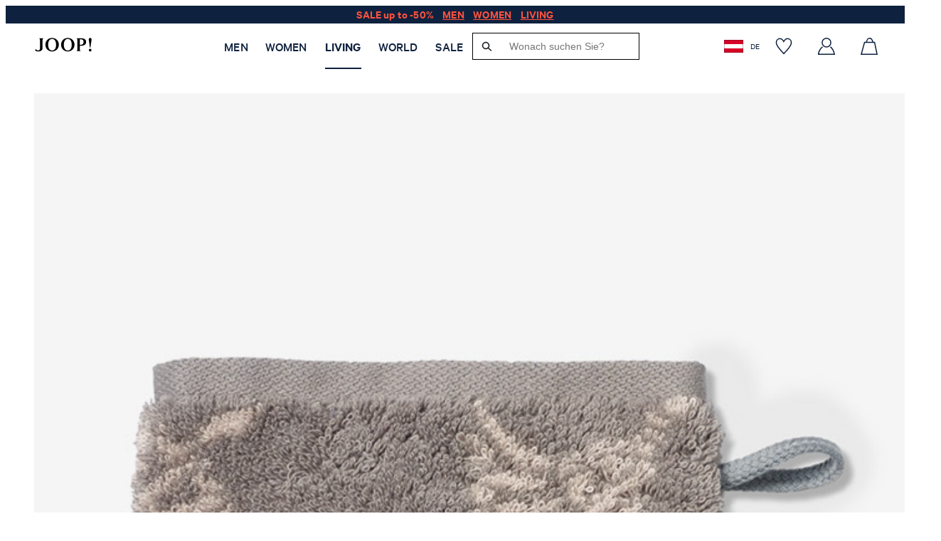

--- FILE ---
content_type: text/html;charset=UTF-8
request_url: https://joop.com/at/de/living/bad-wellness/frottierware/waschhandschuh-graphit-beige-cornflower-graphit/p/170008045-FROCLA1611-015-10
body_size: 100969
content:






































<!DOCTYPE html>
<html lang="de-at" class="joop">
	<head>
		<meta charset="utf-8">
		
		<link rel="dns-prefetch" href="https://www.googletagmanager.com">
		<link rel="dns-prefetch" href="https://www.google-analytics.com">
		<link rel="dns-prefetch" href="https://www.google.com">
		<link rel="dns-prefetch" href="https://privacy-proxy.usercentrics.eu">
		<link rel="dns-prefetch" href="https://cdn.parcellab.com">
		
		<link rel="preload" href="/static/joop/runtime.js?v=5fa0dc4da4adf122d552c88ad57dcf8f20334a02" as="script">
		<link rel="preload" href="/static/joop/vendor-utils.js?v=5fa0dc4da4adf122d552c88ad57dcf8f20334a02" as="script">
		<link rel="preload" href="/static/joop/vendor-ui.js?v=5fa0dc4da4adf122d552c88ad57dcf8f20334a02" as="script">
		<link rel="preload" href="/static/joop/vendors.js?v=5fa0dc4da4adf122d552c88ad57dcf8f20334a02" as="script">
		<link rel="preload" href="/static/joop/styles.css?v=5fa0dc4da4adf122d552c88ad57dcf8f20334a02" as="style">
		
		<link rel="prefetch" href="/static/joop/bundle.js?v=5fa0dc4da4adf122d552c88ad57dcf8f20334a02" as="script">
		
		





	
	
		
	





<script type="application/ld+json">
[
	{
		"@context": "https://schema.org",
		"@type": "Organization",
		"name": "JOOP!",
		"url": "https://joop.com/at/de/",
		"logo": "https://joop.com/static/joop/images/favicon/favicon.png",
		"sameAs": [
			"https://www.instagram.com/joop/",
			"https://www.facebook.com/joop",
			"https://www.youtube.com/joop",
			"https://www.tiktok.com/@joop.official"
		]
	},{
		"@context": "https://schema.org",
		"@type": "WebSite",
		"name": "JOOP!",
		"url": "https://joop.com/at/de/"
	  }
]
</script>

		
			<script type="application/ld+json">
{
    "@context": "https://schema.org",
    "@type": "BreadcrumbList",
    "itemListElement": [
        
        {
            "@type": "ListItem",
            "position": 1,
            "name": "Living",
            
            "item": "https://joop.com/at/de/living"
            
        },
        {
            "@type": "ListItem",
            "position": 2,
            "name": "Frottierware",
            
            "item": "https://joop.com/at/de/c/living/livingterry"
            
        },
        {
            "@type": "ListItem",
            "position": 3,
            "name": "Frottierserie Graphit/Beige Cornflower, Graphit",
            
            "item": "https://joop.com/at/de/living/bad-wellness/frottierware/waschhandschuh-graphit-beige-cornflower-graphit/p/170008045-FROCLA1611-015-10"
            
        }
        
    ]
}
</script>

		
			
				<link rel="dns-prefetch" href="//styla-prod.us.imgix.net"/>
<link rel="dns-prefetch" href="//client-scripts.styla.com"/>
<link rel="dns-prefetch" href="//redpanda.styla.com"/>

<link rel="preconnect" href="//" crossorigin>
<link rel="dns-prefetch" href="//"/>

<link rel="preload" href="//web.cmp.usercentrics.eu/ui/loader.js" as="script" />
<link rel="preload" href="//privacy-proxy.usercentrics.eu/latest/uc-block.bundle.js" as="script" />
<link rel="preconnect" href="//privacy-proxy.usercentrics.eu" />
<link rel="preconnect" href="//app.usercentrics.eu" />
<link rel="preconnect" href="//api.usercentrics.eu" />

<link rel="preload" href="/static/joop/fonts/Calibre-Light.woff" as="font" type="font/woff" crossorigin>
<link rel="preload" href="/static/joop/fonts/Calibre-Light.woff2" as="font" type="font/woff2" crossorigin>

<link rel="preload" href="/static/joop/fonts/Calibre-Medium.woff" as="font" type="font/woff" crossorigin>
<link rel="preload" href="/static/joop/fonts/Calibre-Medium.woff2" as="font" type="font/woff2" crossorigin>

<link rel="preload" href="/static/joop/fonts/Calibre-SemiBold.woff" as="font" type="font/woff" crossorigin>
<link rel="preload" href="/static/joop/fonts/Calibre-SemiBold.woff2" as="font" type="font/woff2" crossorigin>

<link rel="preload" href="/static/joop/fonts/CalibreWeb.woff" as="font" type="font/woff" crossorigin>
<link rel="preload" href="/static/joop/fonts/CalibreWeb.woff2" as="font" type="font/woff2" crossorigin>
	
				<script id="usercentrics-cmp" src="https://web.cmp.usercentrics.eu/ui/loader.js" data-settings-id="-pcty4k6o" async></script>
		<script src="https://privacy-proxy.usercentrics.eu/latest/uc-block.bundle.js"></script>

	<script>
		uc.blockOnly([
			'HyEX5Nidi-m',
			'S1pcEj_jZX'
		]);
	</script>

	<script>
		function addImportantToUcStyles() {
			const styleEl = document.getElementById('uc-block-styles');
			
			if (!styleEl) {
				return;
			}
			
			let cssText = styleEl.textContent;
			const propertyRegex = /([a-zA-Z0-9-]+)\s*:\s*([^!;]+)(?!\s*!important)(\s*;)/g;
			
			const modifiedCss = cssText.replace(propertyRegex, '$1: $2 !important$3');
			
			styleEl.textContent = modifiedCss;
		}

		if (document.readyState === 'loading') {
			document.addEventListener('DOMContentLoaded', addImportantToUcStyles);
		} else {
			addImportantToUcStyles();
		}

		setTimeout(addImportantToUcStyles, 500);
	</script>


				

				<meta name="viewport" content="width=device-width, initial-scale=1">












<script>dataLayer = JSON.parse(decodeURIComponent("%5B%7B%22event%22%3A%22view_item%22%2C%22ecommerce%22%3A%7B%22currency%22%3A%22EUR%22%2C%22items%22%3A%5B%7B%22quantity%22%3A1%2C%22item_color%22%3A%22graphit%22%2C%22item_id%22%3A%22170008045-FROCLA1611-015-10%22%2C%22price%22%3A7.5%2C%22item_name%22%3A%22Waschhandschuh%20Graphit%2FBeige%20Cornflower%2C%20Graphit%22%2C%22item_brand%22%3A%22living%22%2C%22item_category%22%3A%22livingterry%22%2C%22item_variant%22%3A%22graphit%22%7D%5D%7D%7D%2C%7B%22viewItemId%22%3A%224251504506178%22%2C%22category%22%3A%22categories%5Cu003eliving%5Cu003elivingterry%22%2C%22event%22%3A%22emarsys%22%2C%22cart%22%3A%5B%5D%7D%2C%7B%22pageCountryCode%22%3A%22AT%22%2C%22pageLanguageCode%22%3A%22de%22%2C%22pageCategory%22%3A%22ProductDetailsPageTemplate%22%2C%22gender%22%3A%22unisex%22%2C%22pageTitle%22%3A%22Waschhandschuh%20Graphit%2FBeige%20Cornflower%2C%20Graphit%20-%20im%20JOOP!%20Online-Shop%22%2C%22visitorLifetimeValue%22%3A0%2C%22pageCategoryName%22%3A%22Frottierware%22%2C%22pageCategoryID%22%3A%22livingterry%22%2C%22hybris_guid%22%3A%22anonymous%22%2C%22visitorLoginState%22%3A%22false%22%2C%22newsletter_subscriber_state%22%3A%22unknown%22%2C%22event%22%3A%22pageInfo%22%2C%22brand%22%3A%22JOOP%22%7D%5D"));</script>

<script>
	// create dataLayer
	window.dataLayer = window.dataLayer || [];
	function gtag() {
		dataLayer.push(arguments);
	}

	// set âdenied" as default for both ad and analytics storage,
	gtag("consent", "default", {
	  ad_storage: "denied",
	  analytics_storage: "denied",
	  wait_for_update: 2000 // milliseconds to wait for update
	});

	// Enable ads data redaction by default [optional]
	gtag("set", "ads_data_redaction", true);
</script>

<script>(function(w,d,s,l,i){w[l]=w[l]||[];w[l].push({'gtm.start':
new Date().getTime(),event:'gtm.js'});var f=d.getElementsByTagName(s)[0],
j=d.createElement(s),dl=l!='dataLayer'?'&l='+l:'';j.async=true;j.src=
'https://sst.joop.com/gtm.js?id='+i+dl;f.parentNode.insertBefore(j,f);
})(window,document,'script','dataLayer','GTM-T4NMX3');</script>
<script>
		(function () {
			var a = 1000;
			window.kameleoonQueue = window.kameleoonQueue || [];
			window.kameleoonStartLoadTime = new Date().getTime();
			if (!document.getElementById("kameleoonLoadingStyleSheet") && !window.kameleoonDisplayPageTimeOut) {
				var b = document.getElementsByTagName("script")[0];
				var c = "* { visibility: hidden !important; background-image: none !important; }";
				var d = document.createElement("style");
				d.type = "text/css";
				d.id = "kameleoonLoadingStyleSheet";
				if (d.styleSheet) {
					d.styleSheet.cssText = c
				} else {
					d.appendChild(document.createTextNode(c))
				}
				b.parentNode.insertBefore(d, b);
				window.kameleoonDisplayPage = function (e) {
					if (!e) {
						window.kameleoonTimeout = true
					}
					if (d.parentNode) {
						d.parentNode.removeChild(d)
					}
				};
				window.kameleoonDisplayPageTimeOut = window.setTimeout(window.kameleoonDisplayPage, a)
			}
			;
		})();
	</script>
	<script async src="/medias/sys_master/javascript/javascript/h18/hf4/10151249838110/engine.js"></script>
<link rel="canonical" href="https://joop.com/at/de/living/bad-wellness/frottierware/waschhandschuh-graphit-beige-cornflower-graphit/p/170008045-FROCLA1611-015-10" />
			<meta property="og:url" content="https://joop.com/at/de/living/bad-wellness/frottierware/waschhandschuh-graphit-beige-cornflower-graphit/p/170008045-FROCLA1611-015-10">
		<meta name="robots" content="index,follow"/>

		<link rel="alternate" hreflang="de-at" href="https://joop.com/at/de/living/bad-wellness/frottierware/waschhandschuh-graphit-beige-cornflower-graphit/p/170008045-FROCLA1611-015-10">
				<link rel="alternate" hreflang="de-ch" href="https://joop.com/ch/de/living/bad-wellness/frottierware/waschhandschuh-graphit-beige-cornflower-graphit/p/170008045-FROCLA1611-015-10">
				<link rel="alternate" hreflang="de-de" href="https://joop.com/de/de/living/bad-wellness/frottierware/waschhandschuh-graphit-beige-cornflower-graphit/p/170008045-FROCLA1611-015-10">
				<link rel="alternate" hreflang="x-default" href="https://joop.com/de/de/living/bad-wellness/frottierware/waschhandschuh-graphit-beige-cornflower-graphit/p/170008045-FROCLA1611-015-10">
				<link rel="alternate" hreflang="en-be" href="https://joop.com/be/en/living/bath-wellness/terrycloth/graphite-beige-cornflower-washing-mitt-in-graphite/p/170008045-FROCLA1611-015-10">
				<link rel="alternate" hreflang="en-lt" href="https://joop.com/lt/en/living/bath-wellness/terrycloth/graphite-beige-cornflower-washing-mitt-in-graphite/p/170008045-FROCLA1611-015-10">
				<link rel="alternate" hreflang="en-lv" href="https://joop.com/lv/en/living/bath-wellness/terrycloth/graphite-beige-cornflower-washing-mitt-in-graphite/p/170008045-FROCLA1611-015-10">
				<link rel="alternate" hreflang="en-nl" href="https://joop.com/nl/en/living/bath-wellness/terrycloth/graphite-beige-cornflower-washing-mitt-in-graphite/p/170008045-FROCLA1611-015-10">
				<link rel="alternate" hreflang="pl-pl" href="https://joop.com/pl/pl/living/lazienka-wellness/frotte/rekawica-do-mycia-w-kolorze-grafitowym-z-piaskowo-bezowym-motywem-chabrow/p/170008045-FROCLA1611-015-10">
				<meta name="description" content="Frottierserie Graphit/Beige Cornflower, Graphit online entdecken. Bestellen Sie JOOP! Design jetzt im offiziellen Online-Shop."/>
		<meta property="og:description" content="Frottierserie Graphit/Beige Cornflower, Graphit online entdecken. Bestellen Sie JOOP! Design jetzt im offiziellen Online-Shop."/>

		<meta name="title" content="Waschhandschuh Graphit/Beige Cornflower, Graphit - im JOOP! Online-Shop"/>
		<meta property="og:title" content="Waschhandschuh Graphit/Beige Cornflower, Graphit - im JOOP! Online-Shop"/>
		<meta property="og:type" content="website" />

		<title>Waschhandschuh Graphit/Beige Cornflower, Graphit - im JOOP! Online-Shop</title>
	<link rel="icon" type="image/png" href="/static/joop/images/favicon/favicon.png">

<style>
:root {
	--adyencard: 'Bitte halten Sie bei Bezahlung mit Kreditkarte Ihre Unterlagen oder Ihr Gerät zur Authentifizierung mit 3D-Secure bereit, um die Zahlung zu bestätigen.';
}
</style>

				<meta property="og:image" content="https://joop.com/medias/sys_master/root/hf3/h90/9588770373662/9588770373662.jpg">
    

				
			
			
		
			
				
				

<link rel="stylesheet" href="/static/joop/tailwind.css?v=5fa0dc4da4adf122d552c88ad57dcf8f20334a02">
<link rel="stylesheet" href="/static/joop/styles.css?v=5fa0dc4da4adf122d552c88ad57dcf8f20334a02">

				
			
			
		</head>
	<body
		class="headerTop page-productdetails pageType-ProductPage template-pages-product-productLayout1Page "
		data-currency="EUR"
		
			data-trackqueue=""
		data-assortment="living"
		>
		<noscript><iframe src="https://sst.joop.com/ns.html?id=GTM-T4NMX3" height="0" width="0" style="display:none;visibility:hidden"></iframe></noscript>
				
			
				
				







<div hidden class="hidden">
	
		
		
			<svg xmlns="http://www.w3.org/2000/svg" xmlns:xlink="http://www.w3.org/1999/xlink"><symbol fill="none" viewBox="0 0 26 15" id="arrow-back" xmlns="http://www.w3.org/2000/svg"><path d="m24.6953 7.49924h-23.39055m0 0 6.43241-6.4324m-6.43241 6.4324 6.43241 6.43236" stroke="#0e213e" stroke-linecap="round" stroke-linejoin="round" stroke-width="2.14413"/></symbol><symbol viewBox="0 0 17 10" fill="none" id="arrow-down" xmlns="http://www.w3.org/2000/svg"><path fill-rule="evenodd" clip-rule="evenodd" d="M0.931664 0.80764C0.989721 0.749436 1.05869 0.703258 1.13462 0.671749C1.21055 0.640241 1.29196 0.624023 1.37416 0.624023C1.45637 0.624023 1.53777 0.640241 1.61371 0.671749C1.68964 0.703258 1.75861 0.749436 1.81666 0.80764L8.87416 7.86639L15.9317 0.80764C15.9898 0.74953 16.0588 0.703435 16.1347 0.671986C16.2106 0.640537 16.292 0.624351 16.3742 0.624351C16.4563 0.624351 16.5377 0.640537 16.6136 0.671986C16.6896 0.703435 16.7586 0.74953 16.8167 0.80764C16.8748 0.86575 16.9209 0.934737 16.9523 1.01066C16.9838 1.08659 17 1.16796 17 1.25014C17 1.33232 16.9838 1.4137 16.9523 1.48962C16.9209 1.56554 16.8748 1.63453 16.8167 1.69264L9.31666 9.19264C9.25861 9.25084 9.18964 9.29702 9.11371 9.32853C9.03777 9.36004 8.95637 9.37626 8.87416 9.37626C8.79195 9.37626 8.71055 9.36004 8.63462 9.32853C8.55869 9.29702 8.48972 9.25084 8.43166 9.19264L0.931664 1.69264C0.87346 1.63458 0.827282 1.56561 0.795774 1.48968C0.764265 1.41375 0.748047 1.33235 0.748047 1.25014C0.748047 1.16793 0.764265 1.08653 0.795774 1.0106C0.827282 0.934667 0.87346 0.865697 0.931664 0.80764Z" fill="currentColor"/></symbol><symbol viewBox="0 0 8 21" id="arrow-left" xmlns="http://www.w3.org/2000/svg"><path d="m.12 19.48 5.22-9.28-5.22-10.2" fill="none" stroke-width="1.5" transform="matrix(-1 0 0 1 7 1)"/></symbol><symbol viewBox="0 0 17 34" fill="none" id="arrow-left-new" xmlns="http://www.w3.org/2000/svg"><path d="M10.7289 23.5263L4.85718 17.3208L10.7289 10.5" stroke="white" stroke-width="1.5"/></symbol><symbol fill="none" viewBox="0 0 27 15" id="arrow-left-slider" xmlns="http://www.w3.org/2000/svg"><clipPath id="ada"><path d="m0 0h27v15h-27z" transform="matrix(-1 -0 0 -1 27 15)"/></clipPath><g clip-path="url(#ada)"><path d="m25.1819 7.5h-23.1818m0 0 6.375-6.375m-6.375 6.375 6.375 6.375" stroke="currentColor" stroke-linecap="round" stroke-linejoin="round" stroke-width="2.125"/></g></symbol><symbol viewBox="0 0 8 21" id="arrow-right" xmlns="http://www.w3.org/2000/svg"><path d="m.12 19.48 5.22-9.28-5.22-10.2" fill="none" stroke-width="1.5" transform="translate(1 1)"/></symbol><symbol viewBox="0 0 20 20" fill="none" id="arrow-right-long" xmlns="http://www.w3.org/2000/svg"><path d="M3.33325 9.75H16.9696M16.9696 9.75L13.2196 13.5M16.9696 9.75L13.2196 6" stroke="black" stroke-width="1.25" stroke-linecap="round" stroke-linejoin="round"/></symbol><symbol viewBox="0 0 17 34" fill="none" id="arrow-right-new" xmlns="http://www.w3.org/2000/svg"><path d="M6.27111 10.4737L12.1428 16.6792L6.27111 23.5" stroke="white" stroke-width="1.5"/></symbol><symbol fill="none" viewBox="0 0 27 16" id="arrow-right-slider" xmlns="http://www.w3.org/2000/svg"><clipPath id="aha"><path d="m0 .5h27v15h-27z"/></clipPath><g clip-path="url(#aha)"><path d="m1.81812 8h23.18178m0 0-6.375 6.375m6.375-6.375-6.375-6.375" stroke="currentColor" stroke-linecap="round" stroke-linejoin="round" stroke-width="2.125"/></g></symbol><symbol viewBox="0 0 27 34" id="arrow-up-down" xmlns="http://www.w3.org/2000/svg"><g fill="#0e213e" transform="translate(.555 .982)"><rect height="2.179" rx=".4" transform="matrix(0 1 -1 0 22.7735 10.4365)" width="30.5" x="-9.0815" y="15.5155"/><rect height="2.179" rx=".4" transform="matrix(.70710678 .70710678 -.70710678 .70710678 5.192892 -4.832236)" width="8.714" x="4.072471" y="2.762757"/><rect height="2.179" rx=".4" transform="matrix(.70710678 -.70710678 .70710678 .70710678 -1.595435 3.851337)" width="8.714" x="-.505743" y="2.762029"/><rect height="2.179" rx=".4" transform="matrix(0 -1 1 0 2.5785 22.1195)" width="30.5" x="-9.0815" y="15.5155"/><rect height="2.179" rx=".4" transform="matrix(-.70710678 -.70710678 .70710678 -.70710678 20.159108 37.388236)" width="8.714" x="4.072471" y="2.762757"/><rect height="2.179" rx=".4" transform="matrix(-.70710678 .70710678 -.70710678 -.70710678 26.947435 28.704663)" width="8.714" x="-.505743" y="2.762029"/></g></symbol><symbol viewBox="0 0 265.88 87.77" id="back-to-top-de" xmlns="http://www.w3.org/2000/svg"><rect fill="#0e213d" height="87.77" rx="2" width="265.88"/><g fill="#fff"><path d="m241.64 53.27-21.81-17.74-21.81 17.74-.63-.77 22.44-18.26 22.44 18.26z"/><path d="m28.55 34.89h2.54l9.48 14.59v-14.59h2.27v18h-2.57l-9.4-14.45h-.05v14.45h-2.27z"/><path d="m51.67 34.89h2.64l7 18h-2.61l-2-5.42h-7.58l-2 5.42h-2.49zm-1.79 10.56h6.12l-3-8.39z"/><path d="m75.77 40.31c-.51-2.55-2.55-3.83-5-3.83-4.29 0-6.1 3.53-6.1 7.28 0 4.11 1.81 7.54 6.12 7.54 3.15 0 5-2.22 5.19-5.19h2.4c-.45 4.48-3.25 7.21-7.79 7.21-5.6 0-8.32-4.14-8.32-9.38s3-9.48 8.52-9.48c3.76 0 6.86 2 7.41 5.85z"/><path d="m81.32 34.89h2.39v7.74h9.48v-7.74h2.4v18h-2.4v-8.25h-9.48v8.25h-2.39z"/><path d="m114.14 34.46c5.73 0 8.62 4.54 8.62 9.43s-2.89 9.43-8.62 9.43-8.62-4.54-8.62-9.43 2.9-9.43 8.62-9.43zm0 16.84c4.39 0 6.23-3.78 6.23-7.41s-1.84-7.41-6.23-7.41-6.22 3.78-6.22 7.41 1.84 7.41 6.22 7.41z"/><path d="m125.69 34.89h6.53c1.59 0 3.68 0 4.77.65a4.29 4.29 0 0 1 2.11 3.76 4.14 4.14 0 0 1 -2.67 4v.05a4.13 4.13 0 0 1 3.43 4.34 5.11 5.11 0 0 1 -5.47 5.17h-8.7zm2.4 7.74h4.79c2.72 0 3.83-1 3.83-2.88 0-2.49-1.77-2.84-3.83-2.84h-4.79zm0 8.24h6a3.08 3.08 0 0 0 3.37-3.23c0-2.34-1.89-3-3.9-3h-5.47z"/><path d="m143 34.89h12.43v2h-10v5.72h9.35v2h-9.35v6.23h10.11v2h-12.54z"/><path d="m158.34 34.89h2.55l9.48 14.59v-14.59h2.27v18h-2.63l-9.4-14.45v14.45h-2.27z"/></g></symbol><symbol viewBox="0 0 265.88 87.77" id="back-to-top-en" xmlns="http://www.w3.org/2000/svg"><rect fill="#0e213d" height="87.77" rx="2" width="265.88"/><g fill="#fff"><path d="m241.64 53.27-21.81-17.74-21.81 17.74-.63-.77 22.44-18.26 22.44 18.26z"/><path d="m42.94 46.38c0 4.54-2.6 6.94-7.08 6.94-4.64 0-7.39-2.15-7.39-6.94v-11.49h2.4v11.49c0 3.18 1.81 4.92 5 4.92 3 0 4.69-1.74 4.69-4.92v-11.49h2.39z"/><path d="m46.78 34.89h7.89c3.57 0 5.52 2 5.52 5.32s-1.95 5.34-5.52 5.32h-5.5v7.36h-2.39zm2.39 8.62h4.69c2.7 0 3.93-1.16 3.93-3.3s-1.23-3.3-3.93-3.3h-4.69z"/></g></symbol><symbol viewBox="0 0 265.88 87.77" id="back-to-top-fr" xmlns="http://www.w3.org/2000/svg"><rect fill="#0e213d" height="87.77" rx="2" width="265.88"/><g fill="#fff"><path d="m241.64 53.27-21.81-17.74-21.81 17.74-.63-.77 22.44-18.26 22.44 18.26z"/><path d="m28.57 34.89h12.43v2h-10v5.72h9.35v2h-9.35v6.23h10.08v2h-12.51z"/><path d="m44 34.89h2.5l9.5 14.59v-14.59h2.26v18h-2.59l-9.4-14.45h-.05v14.45h-2.22z"/><path d="m69.19 34.89h2.39v7.74h9.48v-7.74h2.4v18h-2.4v-8.25h-9.48v8.25h-2.39z"/><path d="m92.28 34.89h2.65l7 18h-2.61l-2-5.42h-7.58l-2 5.42h-2.49zm-1.79 10.56h6.1l-3-8.39z"/><path d="m118.1 46.38c0 4.54-2.6 6.94-7.08 6.94-4.64 0-7.39-2.15-7.39-6.94v-11.49h2.37v11.49c0 3.18 1.81 4.92 5 4.92 3 0 4.69-1.74 4.69-4.92v-11.49h2.39z"/><path d="m126 36.91h-6v-2h14.39v2h-6v16h-2.39z"/></g></symbol><symbol viewBox="0 0 265.88 87.77" id="back-to-top-nl" xmlns="http://www.w3.org/2000/svg"><rect fill="#0e213d" height="87.77" rx="2" width="265.88"/><g fill="#fff"><path d="m241.64 53.27-21.81-17.74-21.81 17.74-.63-.77 22.44-18.26 22.44 18.26z"/><path d="m36.19 34.46c5.72 0 8.62 4.54 8.62 9.43s-2.9 9.43-8.62 9.43-8.63-4.54-8.63-9.43 2.9-9.43 8.63-9.43zm0 16.84c4.38 0 6.22-3.78 6.22-7.41s-1.84-7.41-6.22-7.41-6.19 3.78-6.19 7.41 1.8 7.41 6.19 7.41z"/><path d="m47.79 34.89h3.27l5.67 15.11 5.7-15.12h3.28v18h-2.27v-15l-5.62 15h-2l-5.63-15h-.05v15h-2.35z"/><path d="m69.7 34.89h2.39v7.74h9.48v-7.74h2.43v18h-2.43v-8.25h-9.48v8.25h-2.39z"/><path d="m95.51 34.46c5.72 0 8.62 4.54 8.62 9.43s-2.9 9.43-8.62 9.43-8.62-4.54-8.62-9.43 2.9-9.43 8.62-9.43zm0 16.84c4.39 0 6.23-3.78 6.23-7.41s-1.84-7.41-6.23-7.41-6.22 3.78-6.22 7.41 1.83 7.41 6.22 7.41z"/><path d="m114.67 34.46c5.73 0 8.62 4.54 8.62 9.43s-2.89 9.43-8.62 9.43-8.62-4.54-8.62-9.43 2.95-9.43 8.62-9.43zm0 16.84c4.39 0 6.23-3.78 6.23-7.41s-1.84-7.41-6.23-7.41-6.22 3.78-6.22 7.41 1.84 7.41 6.22 7.41z"/><path d="m139.68 50.64a7 7 0 0 1 -5.77 2.68c-5.37 0-8.57-4.39-8.57-9.08 0-5.24 2.87-9.78 8.57-9.78 3.93 0 7.06 1.77 7.74 6h-2.4c-.47-2.72-2.67-4-5.34-4-4.36 0-6.17 3.78-6.17 7.63s2.16 7.19 6.17 7.19a5.42 5.42 0 0 0 5.77-5.87h-5.74v-2h7.89v9.48h-1.52z"/></g></symbol><symbol viewBox="0 0 265.88 87.77" id="back-to-top-pl" xmlns="http://www.w3.org/2000/svg"><rect fill="#0e213d" height="87.77" rx="2" width="265.88"/><g fill="#fff"><path d="m241.64 53.27-21.81-17.74-21.81 17.74-.63-.77 22.44-18.26 22.44 18.26z"/><path d="m28.57 34.89h6.18c5.54 0 8.64 2.77 8.64 8.57 0 6-2.64 9.43-8.64 9.43h-6.18zm2.4 16h4c1.64 0 6-.45 6-7.08 0-4.29-1.59-6.88-6-6.88h-3.97z"/><path d="m53.94 34.46c5.72 0 8.62 4.54 8.62 9.43s-2.9 9.43-8.62 9.43-8.63-4.54-8.63-9.43 2.9-9.43 8.63-9.43zm0 16.84c4.38 0 6.22-3.78 6.22-7.41s-1.84-7.41-6.22-7.41-6.23 3.78-6.23 7.41 1.84 7.41 6.23 7.41z"/><path d="m86 50.64a7 7 0 0 1 -5.77 2.68c-5.37 0-8.57-4.39-8.57-9.08 0-5.24 2.88-9.78 8.57-9.78 3.93 0 7.06 1.77 7.74 6h-2.44c-.48-2.72-2.68-4-5.35-4-4.36 0-6.17 3.78-6.17 7.63s2.16 7.19 6.17 7.19a5.41 5.41 0 0 0 5.82-5.85h-5.79v-2h7.89v9.48h-1.52z"/><path d="m99.24 34.46c5.72 0 8.62 4.54 8.62 9.43s-2.9 9.43-8.62 9.43-8.62-4.54-8.62-9.43 2.9-9.43 8.62-9.43zm0 16.84c4.39 0 6.23-3.78 6.23-7.41s-1.84-7.41-6.23-7.41-6.24 3.78-6.24 7.41 1.86 7.41 6.24 7.41zm.63-21.3h2.75l-3.3 3.6h-1.62z"/><path d="m110.79 34.89h8.47c3.38 0 5.47 1.84 5.47 4.71 0 2.17-1 4-3.12 4.57 2.09.4 2.52 1.94 2.69 3.7s0 3.73 1.06 5h-2.67c-.68-.73-.3-2.67-.66-4.44s-.68-3.25-3-3.25h-5.84v7.69h-2.4zm7.39 8.29c2.24 0 4.16-.58 4.16-3.2a2.85 2.85 0 0 0 -3.2-3.07h-6v6.27z"/><path d="m134.57 45.53v7.36h-2.4v-7.36l-7-10.64h2.85l5.4 8.57 5.27-8.57h2.72z"/></g></symbol><symbol enable-background="new 0 0 24 24" viewBox="0 0 24 24" id="cart" xmlns="http://www.w3.org/2000/svg"><g fill="none" stroke-miterlimit="10" stroke-width="1.5"><path d="m.9 23.3 4.6-16.8h14.1l3.5 16.8z"/><path d="m8.2 7s.4-6.3 4.5-6.3 4.5 6.3 4.5 6.3"/></g></symbol><symbol viewBox="0 0 44 32" id="checkmark" xmlns="http://www.w3.org/2000/svg"><path d="m252.95 35.113 14.625 13.424 27.124-28.138" fill="none" stroke="#0e213e" stroke-width="2.5" transform="translate(-252 -19)"/></symbol><symbol viewBox="0 0 39 39" id="checkmark-green" xmlns="http://www.w3.org/2000/svg"><g fill="none" fill-rule="evenodd" transform="translate(1 1)"><circle cx="18.5" cy="18.5" r="18.5"/><circle cx="18.5" cy="18.5" r="17.75" stroke="#4f7e0f" stroke-width="1.5"/><path d="m10 17.412 1.612-1.684 5.39 5.382 9.043-9.109 1.453 1.56-10.5 10.495z" fill="#4f7e0f" fill-rule="nonzero"/></g></symbol><symbol viewBox="0 0 39 39" id="checkmark-red" xmlns="http://www.w3.org/2000/svg"><g fill="none" fill-rule="evenodd"><circle cx="19.5" cy="19.5" r="18.5"/><circle cx="19.5" cy="19.5" r="17.75" stroke="#f00" stroke-width="1.5"/><g fill="#f00" fill-rule="nonzero" transform="translate(12.28 12.37)"><rect height="1.42" rx=".71" transform="matrix(.70710678 .70710678 -.70710678 .70710678 7.241266 -3.002305)" width="17.035" x="-1.272764" y="6.529828"/><rect height="1.42" rx=".71" transform="matrix(.70710678 -.70710678 .70710678 .70710678 -2.937575 7.218595)" width="17.035" x="-1.272672" y="6.445264"/></g></g></symbol><symbol fill="none" viewBox="0 0 35 35" id="clickcollect" xmlns="http://www.w3.org/2000/svg"><g stroke="currentColor" stroke-width="1.09524"><path d="m30.933 2h-6.3156l.7911 8.6106s1.582 1.7221 3.9551 1.7221c1.2457.0017 2.4491-.4919 3.384-1.3881.0988-.1005.1725-.2268.214-.3669s.0495-.2894.0233-.4338l-1.1169-7.28284c-.0374-.24059-.1517-.45903-.3229-.61663-.1711-.15759-.388-.24418-.6121-.24443z"/><path d="m24.6173 2 .791 8.6106s-1.582 1.7221-3.9551 1.7221-3.9552-1.7221-3.9552-1.7221v-8.6106z"/><path d="m17.4974 2.00024v8.61056s-1.582 1.7221-3.9551 1.7221-3.95514-1.7221-3.95514-1.7221l.79104-8.61056z"/><path d="m10.3787 2h-6.31401c-.22466-.00009-.44207.08656-.61356.24454-.17149.15797-.28595.37704-.32302.61824l-1.11535 7.28282c-.04588.2962.03164.601.23731.8008.51891.4994 1.67856 1.388 3.38243 1.388 2.37308 0 3.95513-1.7221 3.95513-1.7221z"/><path d="m3.27075 12.3347v17.2211c0 .9135.33336 1.7895.92675 2.4355.59338.6459 1.39819 1.0087 2.23736 1.0087h22.14874c.8392 0 1.644-.3628 2.2374-1.0087.5934-.646.9267-1.522.9267-2.4355v-17.2211"/><path d="m21.9913 32.9993v-10.3327c0-.9134-.3333-1.7895-.9267-2.4354s-1.3982-1.0088-2.2374-1.0088h-3.1641c-.8391 0-1.6439.3629-2.2373 1.0088s-.9268 1.522-.9268 2.4354v10.3327" stroke-miterlimit="16"/></g></symbol><symbol viewBox="0 0 50 51" id="clock" xmlns="http://www.w3.org/2000/svg"><g fill="none" fill-rule="evenodd"><circle cx="24.64" cy="25.58" r="24.61"/><g stroke="#17243d"><circle cx="24.64" cy="25.58" r="22.93" stroke-width="1.5"/><path d="M24.37 11.08v15.66M39.54 26.7H23.88"/></g><circle cx="24.64" cy="25.58" r="20.13"/><circle cx="24.64" cy="25.58" r="19.91" stroke="#17243d" stroke-width=".2"/></g></symbol><symbol viewBox="0 0 20 20" id="close" xmlns="http://www.w3.org/2000/svg"><path d="m20 1.3-1.3-1.3-8.7 8.7-8.7-8.7-1.3 1.3 8.7 8.7-8.7 8.7 1.3 1.3 8.7-8.7 8.7 8.7 1.3-1.3-8.7-8.7z"/></symbol><symbol viewBox="0 0 14 16" fill="none" id="copy-to-clipboard" xmlns="http://www.w3.org/2000/svg"><path d="M10.297 3.53735H1.25952C0.828049 3.53735 0.478271 3.88713 0.478271 4.3186V14.2717C0.478271 14.7032 0.828049 15.053 1.25952 15.053H10.297C10.7285 15.053 11.0783 14.7032 11.0783 14.2717V4.3186C11.0783 3.88713 10.7285 3.53735 10.297 3.53735Z" stroke-width="0.9375"/><path d="M3.04696 2.44678V2.09053C3.03421 1.8011 3.13649 1.51838 3.33145 1.30409C3.52642 1.08981 3.79825 0.961354 4.08759 0.946777H12.4813C12.7707 0.961354 13.0425 1.08981 13.2375 1.30409C13.4324 1.51838 13.5347 1.8011 13.522 2.09053V11.3187C13.5347 11.6081 13.4324 11.8908 13.2375 12.1051C13.0425 12.3194 12.7707 12.4478 12.4813 12.4624H12.122" stroke-width="0.9375"/></symbol><symbol viewBox="0 0 681.12 697.8" id="cornflower" xmlns="http://www.w3.org/2000/svg"><g fill="#17243d" transform="translate(-170.19 -140.24)"><path d="m550.86 700.81c5.42 19.72 13.31 34.25 24.72 39-25.52 23.17-50.94 61.28-61.21 98.24h-9a569.37 569.37 0 0 1 -9.88-62.49c14.37-27.08 35.76-54.61 55.36-74.75"/><path d="m542.35 649.67c1 10 2.24 19.64 3.76 28.79a367.26 367.26 0 0 0 -53.42 64.17c-1-14.3-1.63-28.66-2-42.7 15.92-20.72 36.22-38.74 51.69-50.26"/><path d="m539.77 604.75c.28 7.64.56 15.38 1 23.1a295.4 295.4 0 0 0 -50.47 43.35c0-9.51 0-19 .16-28.13 12.92-13.16 33-27.69 49.28-38.32"/><path d="m539.69 565.13v17.4a398.94 398.94 0 0 0 -48.26 34.13q.35-10.89.79-21c15-12.37 32.72-22.95 47.47-30.52"/><path d="m539.61 543.71a331.23 331.23 0 0 0 -46.38 27.11c-.18-16.05-4-22.55-9.38-26l-1.94-1.08a246.7 246.7 0 0 0 28.89-19 232.48 232.48 0 0 0 28.81 18.9"/><path d="m556.38 531.13a239.72 239.72 0 0 1 -30.89-19.07 157 157 0 0 0 18.85-21.34 237.25 237.25 0 0 0 29.66 21.28 152.84 152.84 0 0 1 -17.58 19.11"/><path d="m465.15 531.13a154.94 154.94 0 0 1 -17.66-19.13 228.81 228.81 0 0 0 29.63-21.3 172.69 172.69 0 0 0 18.88 21.36 234.71 234.71 0 0 1 -30.82 19.07"/><path d="m554.81 474.55a163.24 163.24 0 0 0 11.84-26 220.75 220.75 0 0 0 30.71 25 201.87 201.87 0 0 1 -12.36 22.78 218.26 218.26 0 0 1 -30.2-21.78"/><path d="m510.85 451.86a151.48 151.48 0 0 0 19.56 25.56 141.61 141.61 0 0 1 -19.56 22.31 141.33 141.33 0 0 1 -19.74-22.31 155.59 155.59 0 0 0 19.74-25.56"/><path d="m436.54 496.33a196 196 0 0 1 -12.4-22.76 220.37 220.37 0 0 0 30.74-25 159.85 159.85 0 0 0 11.86 26 222.59 222.59 0 0 1 -30.2 21.78"/><path d="m572.94 427.26a253 253 0 0 0 6.31-46.72 255.07 255.07 0 0 1 36 25.71c-.91 15.63-4.57 32.51-10.52 49.26-11.57-8.28-24.94-19.74-31.75-28.25"/><path d="m520.31 427.8v-62.59s6.87-10.06 19.6-10.06c12 0 20.93 9.82 20.35 22.81-1.22 32.32-7.5 59.41-19.46 82.57-11.43-12.95-17.66-24.68-20.49-32.73"/><path d="m501.25 427.8c-2.92 8.05-9 19.78-20.46 32.73-12.08-23.16-18.3-50.25-19.68-82.57-.42-13 8.51-22.81 20.52-22.81 12.74 0 19.62 10.06 19.62 10.06z"/><path d="m416.87 455.51c-6-16.75-9.65-33.63-10.48-49.26a244.07 244.07 0 0 1 35.87-25.71 260.29 260.29 0 0 0 6.18 46.72c-6.61 8.51-20 20-31.57 28.25"/><path d="m170.19 354.09c29.35-19.19 78.1-32 113.15-29.4 32.22 2.45 101.07 38.22 128.18 53.15a262.18 262.18 0 0 0 -22.06 18c-63.87-23.82-148.2-40-216.11-31.52z"/><path d="m291.46 241.94 5.07-5.79c8.22 5.5 38.43 26.56 80.79 63.33 22.11 19.33 43.65 39 64.35 59.78-3.57 1.7-7.51 3.88-11.82 6.45-22.09-16.72-43.42-34.41-64.37-52.56-42.43-36.87-67.34-63.81-74-71.21"/><path d="m363.15 200.54 8.17 1.1c-.17 19.9-1.28 39.43-5.86 43.15s-23.88.39-43.4-3.92l.76-8.2c24.66-.37 34.5-8.12 40.33-32.13"/><path d="m622 186.21c-18 11.36-50.94 31.43-58.36 29.54s-27.16-35.1-37.59-53.52l6.61-4.44c10.11 11.94 25.17 28.05 37.62 31.16 10 2.52 24.81-.88 47.87-9.86z"/><path d="m399.51 186.49 3.8-7.12c23.05 9 37.78 12.38 47.74 9.86 12.45-3.11 27.63-19.22 37.72-31.16l6.7 4.44c-10.47 18.42-30.2 51.69-37.59 53.49-7.55 1.88-40.56-18.19-58.37-29.54"/><path d="m730.07 241.94c-6.65 7.4-31.73 34.34-74 71.21-21 18.15-42.24 35.84-64.33 52.56-4.24-2.57-8.39-4.75-11.82-6.45 20.65-20.79 42.21-40.45 64.28-59.78 42.44-36.77 72.58-57.83 80.83-63.33z"/><path d="m851.32 354.09-3.19 10.26c-67.82-8.5-152.11 7.7-216.06 31.52a267.57 267.57 0 0 0 -22.09-18c27.21-14.93 95.92-50.7 128.14-53.15 35-2.61 83.8 10.21 113.2 29.4"/><path d="m751.47 314.46c-16.39-3.84-31-7.93-33.25-11.59s1-18.57 5.26-34.91l7.89 1.37c-1.3 21.82 2.07 28 22.59 37.5z"/><path d="m658.29 200.54c5.84 24 15.75 31.76 40.47 32.13l.75 8.2c-19.52 4.31-38.76 7.57-43.41 3.92s-5.79-23.25-6-43.15z"/><path d="m588.05 259.47c26.44-49.65 48.09-79.36 54.21-87.41l6.81 3.6c-3.3 9.49-15.75 44.18-42.22 93.77-13.45 25.12-27.49 49.73-43.16 73.51a33.51 33.51 0 0 0 -12.69-5.67c11.07-26.64 23.59-52.43 37.09-77.8"/><path d="m514.59 140.24c2 9.93 8.27 46.34 8.19 102.6 0 28.29-.92 67.38-3.91 98.84a44.2 44.2 0 0 0 -5.07 3.32c-1.06.81-2 1.71-3 2.56-1-.85-2-1.75-2.93-2.56-1.51-1.09-3.3-2.21-5-3.33-3.2-31.46-4.16-70.55-4.16-98.84 0-56.26 6.32-92.67 8.28-102.6h7.67z"/><path d="m433.45 259.47c13.54 25.37 26.08 51.16 37.12 77.8a31.92 31.92 0 0 0 -12.66 5.67c-15.65-23.78-29.88-48.39-43.18-73.51-26.52-49.59-39-84.28-42.19-93.77l6.77-3.6c6.09 8.05 27.82 37.76 54.14 87.41"/><path d="m270 314.46-2.45-7.63c20.47-9.47 23.81-15.68 22.46-37.5l8-1.37c4.35 16.34 7.56 31.2 5.35 34.91s-16.85 7.75-33.34 11.59"/></g></symbol><symbol viewBox="0 0 25 25" id="cross" xmlns="http://www.w3.org/2000/svg"><rect height="2.702" rx="1" transform="matrix(.70710678 .70710678 -.70710678 .70710678 12.55643 -5.15207)" width="32.424" x="-3.714686" y="11.229916"/><rect height="2.702" rx="1" transform="matrix(.70710678 -.70710678 .70710678 .70710678 -5.121075 12.474003)" width="32.424" x="-3.715084" y="11.067686"/></symbol><symbol viewBox="0 0 512 511.97" id="customer" xmlns="http://www.w3.org/2000/svg"><g fill="#0e213e" transform="translate(0 -.01)"><path d="m496 252.59c-17.11-14.11-44.17-15.32-61.93 3.74l-44.07 47.32a45.09 45.09 0 0 0 -43-31.65h-78.69c-6 0-8-2.28-18.34-10.27a105.21 105.21 0 0 0 -138.34.33l-28.92 25.46a44.82 44.82 0 0 0 -41.25-.52l-33.17 16.58a15 15 0 0 0 -6.71 20.12l90 180a15 15 0 0 0 20.13 6.71l33.17-16.59a45 45 0 0 0 24.85-41.82h177.27a105.5 105.5 0 0 0 84-42l72-96c14-18.63 11.74-45.92-7-61.41zm-364.54 214.41-19.75 9.88-76.59-153.18 19.76-9.87a15 15 0 0 1 20.12 6.71l63.17 126.33a15 15 0 0 1 -6.71 20.13zm347.54-171-72 96a75.35 75.35 0 0 1 -60 30h-187.74l-56.2-112.43 28.39-25a75.17 75.17 0 0 1 99.09 0c16.64 14.65 27 17.42 37.77 17.42h78.69a15 15 0 1 1 0 30h-76.6a15 15 0 0 0 0 30h86.6a45.12 45.12 0 0 0 33-14.33l66-70.88a15 15 0 0 1 23 19.22z"/><path d="m315.39 102.37a59.79 59.79 0 0 0 16.61-41.37c0-33-26.67-61-60-61-33.07 0-61 27.93-61 61a58.88 58.88 0 0 0 17.15 41.48c-27.44 15.39-47.15 44.9-47.15 79.52v15a15 15 0 0 0 15 15h151a15 15 0 0 0 15-15v-15a91.41 91.41 0 0 0 -46.61-79.63zm-43.39-72.37c16.26 0 30 14.2 30 31a30 30 0 0 1 -30 30c-16.8 0-31-13.74-31-30 0-16.5 14.48-31 31-31zm-61 152c0-33.07 27.93-61 61-61s60 27.35 60 61z"/></g></symbol><symbol viewBox="0 0 24 24" fill="none" id="delete-outline" xmlns="http://www.w3.org/2000/svg"><path d="M7 21C6.45 21 5.979 20.804 5.587 20.412C5.195 20.02 4.99933 19.5493 5 19V6H4V4H9V3H15V4H20V6H19V19C19 19.55 18.804 20.021 18.412 20.413C18.02 20.805 17.5493 21.0007 17 21H7ZM17 6H7V19H17V6ZM9 17H11V8H9V17ZM13 17H15V8H13V17Z" fill="black"/></symbol><symbol viewBox="0 0 31 19" fill="none" id="delivery-free" xmlns="http://www.w3.org/2000/svg"><g id="bbfree-delivery"><g id="bbreturn-icon"><path id="bbVector" d="M9.91398 18.3778C10.5988 18.3778 11.2555 18.1057 11.7397 17.6215C12.2239 17.1373 12.4959 16.4806 12.4959 15.7958C12.4959 15.111 12.2239 14.4543 11.7397 13.9701C11.2555 13.4859 10.5988 13.2139 9.91398 13.2139C9.2292 13.2139 8.57247 13.4859 8.08827 13.9701C7.60406 14.4543 7.33203 15.111 7.33203 15.7958C7.33203 16.4806 7.60406 17.1373 8.08827 17.6215C8.57247 18.1057 9.2292 18.3778 9.91398 18.3778ZM22.8237 18.3778C23.5085 18.3778 24.1652 18.1057 24.6494 17.6215C25.1336 17.1373 25.4056 16.4806 25.4056 15.7958C25.4056 15.111 25.1336 14.4543 24.6494 13.9701C24.1652 13.4859 23.5085 13.2139 22.8237 13.2139C22.1389 13.2139 21.4822 13.4859 20.998 13.9701C20.5138 14.4543 20.2418 15.111 20.2418 15.7958C20.2418 16.4806 20.5138 17.1373 20.998 17.6215C21.4822 18.1057 22.1389 18.3778 22.8237 18.3778Z" stroke="#0e213e" stroke-width="1.25801" stroke-miterlimit="1.5" stroke-linecap="round" stroke-linejoin="round"/><path id="bbVector_2" d="M12.5603 15.7964H18.9506V2.37029C18.9506 2.16485 18.869 1.96784 18.7237 1.82257C18.5784 1.67731 18.3814 1.5957 18.176 1.5957H0.876953M6.87997 15.7964H4.23348C4.13176 15.7964 4.03104 15.7764 3.93706 15.7374C3.84308 15.6985 3.75769 15.6415 3.68577 15.5695C3.61384 15.4976 3.55679 15.4122 3.51786 15.3182C3.47893 15.2243 3.4589 15.1235 3.4589 15.0218V8.69605" stroke="#0e213e" stroke-width="1.25801" stroke-linecap="round"/><path id="bbVector_3" d="M2.16797 5.46875H7.33186" stroke="#0e213e" stroke-width="1.25801" stroke-linecap="round" stroke-linejoin="round"/><path id="bbVector_4" d="M18.9507 5.46875H26.193C26.3428 5.46879 26.4893 5.51222 26.6148 5.59378C26.7404 5.67535 26.8396 5.79155 26.9005 5.92834L29.2113 11.1284C29.2554 11.2271 29.2782 11.334 29.2785 11.4421V15.0219C29.2785 15.1237 29.2584 15.2244 29.2195 15.3184C29.1806 15.4123 29.1235 15.4977 29.0516 15.5697C28.9797 15.6416 28.8943 15.6986 28.8003 15.7376C28.7063 15.7765 28.6056 15.7965 28.5039 15.7965H26.051M18.9507 15.7965H20.2417" stroke="#0e213e" stroke-width="1.25801" stroke-linecap="round"/></g></g></symbol><symbol viewBox="0 0 22 22" fill="none" id="delivery-packstation" xmlns="http://www.w3.org/2000/svg"><g id="bcfree-delivery"><path id="bcVector" d="M9.83333 15.3542V9.83333M9.83333 9.83333H1M9.83333 9.83333V7.625M20.875 6.52083H14.25V8.72917M14.25 17.5625V20.875M9.83333 18.6667V20.875M9.83333 1V4.3125M20.875 14.25H14.25V12.0417" stroke="#0e213e" stroke-width="1.06" stroke-linecap="round" stroke-linejoin="round"/><path id="bcVector_2" d="M20.875 1.6625V20.2125C20.875 20.3882 20.8052 20.5567 20.681 20.681C20.5567 20.8052 20.3882 20.875 20.2125 20.875H1.6625C1.48679 20.875 1.31828 20.8052 1.19404 20.681C1.0698 20.5567 1 20.3882 1 20.2125V1.6625C1 1.48679 1.0698 1.31828 1.19404 1.19404C1.31828 1.0698 1.48679 1 1.6625 1H20.2125C20.3882 1 20.5567 1.0698 20.681 1.19404C20.8052 1.31828 20.875 1.48679 20.875 1.6625Z" stroke="#0e213e" stroke-width="1.06" stroke-linecap="round" stroke-linejoin="round"/></g></symbol><symbol viewBox="0 0 25 24" fill="none" id="edit-light" xmlns="http://www.w3.org/2000/svg"><path d="M15.5 5.9997L18.5 8.9997M13.5 19.9997H21.5M5.5 15.9997L4.5 19.9997L8.5 18.9997L20.086 7.4137C20.4609 7.03864 20.6716 6.53003 20.6716 5.9997C20.6716 5.46937 20.4609 4.96075 20.086 4.5857L19.914 4.4137C19.5389 4.03876 19.0303 3.82812 18.5 3.82812C17.9697 3.82813 17.4611 4.03876 17.086 4.4137L5.5 15.9997Z" stroke="black" stroke-width="1.5" stroke-linecap="round" stroke-linejoin="round"/></symbol><symbol viewBox="0 0 251 155" id="envelope" xmlns="http://www.w3.org/2000/svg"><g fill="none" fill-rule="evenodd"><path d="m3.32 3.31h244.55v149.11h-244.55z" stroke-width="5"/><path d="m3.32 3.31 122.28 102.3 122.28-102.3m-244.56 149.11 79.94-82.23m164.62 82.23-77.13-84.59" stroke-width="2.8"/></g></symbol><symbol viewBox="0 0 30 17" fill="none" id="express-delivery" xmlns="http://www.w3.org/2000/svg"><path fill-rule="evenodd" clip-rule="evenodd" d="M11.0914 11.1987C9.72818 11.1987 8.62305 12.319 8.62305 13.7009C8.62305 15.0828 9.72818 16.2031 11.0914 16.2031C12.4547 16.2031 13.5598 15.0828 13.5598 13.7009C13.5598 12.319 12.4547 11.1987 11.0914 11.1987ZM25.0343 11.1987C23.671 11.1987 22.5659 12.319 22.5659 13.7009C22.5659 15.0828 23.671 16.2031 25.0343 16.2031C26.3975 16.2031 27.5027 15.0828 27.5027 13.7009C27.5027 12.319 26.3975 11.1987 25.0343 11.1987Z" stroke="currentColor"/><path d="M27.464 14.1098H28.469C28.6965 14.1098 28.998 13.9311 28.998 13.6934V9.11617C28.9978 9.03635 28.9751 8.95823 28.9327 8.89097L25.2302 3.06627C25.0878 2.94126 24.9054 2.87325 24.7171 2.87503H21.3442C21.2353 2.87461 21.1306 2.91804 21.0533 2.99579C20.9759 3.07354 20.9322 3.17925 20.9316 3.28968V13.6916C20.9326 13.8017 20.9761 13.9071 21.053 13.985C21.1298 14.0629 21.2338 14.1071 21.3425 14.108H22.6101" stroke="currentColor"/><path d="M26.1755 4.5412H23.395C23.3411 4.5412 23.2876 4.55197 23.2378 4.5729C23.188 4.59383 23.1427 4.6245 23.1045 4.66317C23.0664 4.70184 23.0361 4.74775 23.0155 4.79827C22.9948 4.84879 22.9842 4.90294 22.9842 4.95763V8.71089C22.9847 8.82089 23.0278 8.92627 23.1044 9.00421C23.181 9.08215 23.2847 9.12639 23.3932 9.12733H29M8.65345 13.2899H8.15333C7.04876 13.2899 6.15333 12.3944 6.15333 11.2899V2.79688C6.15333 1.69231 7.04876 0.796875 8.15333 0.796875H18.9284C20.033 0.796875 20.9284 1.69231 20.9284 2.79687V11.2899C20.9284 12.3944 20.033 13.2899 18.9284 13.2899H13.5409M3.54037 5.10061H8.94966M2.68349 6.83426H8.09454M1.82837 8.5697H8.61995M0 10.3051H8.61819" stroke="currentColor"/></symbol><symbol viewBox="0 0 24 16" id="eye-hide" xmlns="http://www.w3.org/2000/svg"><path d="m21.55 7.51c-1.9884818-4.06565731-6.1191156-6.6436121-10.645-6.6436121-4.52588437 0-8.65651817 2.57795479-10.645 6.6436121-.16977704.34350014-.16977704.74649986 0 1.09 1.98848183 4.0656573 6.11911563 6.6436121 10.645 6.6436121 4.5258844 0 8.6565182-2.5779548 10.645-6.6436121.169777-.34350014.169777-.74649986 0-1.09zm-10.65-3c-1.63600563-.05616617-3.08240639 1.05483731-3.45 2.65-.5151071 1.90743983.61243513 3.8715658 2.51935418 4.3885975 1.90691902.5170317 3.87218182-.6085279 4.39113762-2.51492428.5189557-1.90639633-.6046201-3.87279396-2.5104918-4.39367322-.3077643-.09999624-.6269875-.16048064-.95-.18z" fill="none" stroke="#000" transform="translate(1)"/></symbol><symbol viewBox="0 0 24 19" id="eye-show" xmlns="http://www.w3.org/2000/svg"><g fill="none" fill-rule="evenodd" stroke="#000" transform="translate(1)"><path d="m21.53 9.51c-1.9884818-4.06565731-6.1191156-6.6436121-10.645-6.6436121-4.52588437 0-8.65651817 2.57795479-10.645 6.6436121-.17958138.34114333-.17958138.7488567 0 1.09 1.98848183 4.0656573 6.11911563 6.6436121 10.645 6.6436121 4.5258844 0 8.6565182-2.5779548 10.645-6.6436121.169777-.3435001.169777-.74649986 0-1.09zm-10.65-3c-1.63857941-.06422531-3.08952931 1.05027245-3.45 2.65-.5151071 1.9074398.61243513 3.8715658 2.51935418 4.3885975 1.90691902.5170317 3.87218182-.6085279 4.39113762-2.5149243.5189557-1.90639631-.6046201-3.87279394-2.5104918-4.3936732-.3077643-.09999624-.6269875-.16048064-.95-.18z"/><path d="m.35.54 21 18"/></g></symbol><symbol viewBox="0 0 25 24" fill="none" id="favorite-outline" xmlns="http://www.w3.org/2000/svg"><path d="M12.5 21.0004L11.05 19.7004C9.36667 18.1837 7.975 16.8754 6.875 15.7754C5.775 14.6754 4.9 13.6877 4.25 12.8124C3.6 11.9377 3.146 11.1337 2.888 10.4004C2.63 9.66706 2.50067 8.91706 2.5 8.15039C2.5 6.58372 3.025 5.27539 4.075 4.22539C5.125 3.17539 6.43333 2.65039 8 2.65039C8.86667 2.65039 9.69167 2.83372 10.475 3.20039C11.2583 3.56706 11.9333 4.08372 12.5 4.75039C13.0667 4.08372 13.7417 3.56706 14.525 3.20039C15.3083 2.83372 16.1333 2.65039 17 2.65039C18.5667 2.65039 19.875 3.17539 20.925 4.22539C21.975 5.27539 22.5 6.58372 22.5 8.15039C22.5 8.91706 22.3707 9.66706 22.112 10.4004C21.8533 11.1337 21.3993 11.9377 20.75 12.8124C20.1 13.6877 19.225 14.6754 18.125 15.7754C17.025 16.8754 15.6333 18.1837 13.95 19.7004L12.5 21.0004ZM12.5 18.3004C14.1 16.8671 15.4167 15.6377 16.45 14.6124C17.4833 13.5871 18.3 12.6957 18.9 11.9384C19.5 11.1797 19.9167 10.5044 20.15 9.91239C20.3833 9.32039 20.5 8.73306 20.5 8.15039C20.5 7.15039 20.1667 6.31706 19.5 5.65039C18.8333 4.98372 18 4.65039 17 4.65039C16.2167 4.65039 15.4917 4.87106 14.825 5.31239C14.1583 5.75372 13.7 6.31639 13.45 7.00039H11.55C11.3 6.31706 10.8417 5.75439 10.175 5.31239C9.50833 4.87039 8.78333 4.64972 8 4.65039C7 4.65039 6.16667 4.98372 5.5 5.65039C4.83333 6.31706 4.5 7.15039 4.5 8.15039C4.5 8.73372 4.61667 9.32139 4.85 9.91339C5.08333 10.5054 5.5 11.1804 6.1 11.9384C6.7 12.6964 7.51667 13.5881 8.55 14.6134C9.58333 15.6387 10.9 16.8677 12.5 18.3004Z" fill="black"/></symbol><symbol enable-background="new 0 0 99.1 23.9" viewBox="0 0 99.1 23.9" id="flag-sustainable" xmlns="http://www.w3.org/2000/svg"><path d="m97.1 23.4h-95.1c-.8 0-1.5-.6-1.5-1.4v-20.1c0-.8.7-1.4 1.5-1.4h95.1c.8 0 1.4.6 1.5 1.4v20.1c-.1.8-.8 1.4-1.5 1.4z" fill="#fff" stroke="#0e213e" stroke-miterlimit="10"/><g fill="#0e213e"><path d="m13.2 16.8h-.9l-5.2-7.4v7.3h-1.1v-9.2h1.1l4.9 7v-7h1.1v9.3z"/><path d="m20 7.5 3.6 9.2h-1.2l-1-2.7h-3.8l-1 2.8h-1.2l3.6-9.2h1zm-2 5.5h3l-1.5-4z"/><g enable-background="new"><path d="m29.1 7.4c1.9 0 3.2 1.1 3.6 2.8h-1.2c-.4-1.1-1.1-1.8-2.4-1.8-1.8 0-2.9 1.5-2.9 3.7s1.2 3.7 2.9 3.7c1.3 0 2-.7 2.4-1.8h1.2c-.4 1.7-1.7 2.8-3.6 2.8-2.3 0-4.1-1.9-4.1-4.7-.1-2.8 1.7-4.7 4.1-4.7z"/><path d="m42.6 7.5v9.2h-1.2v-4.2h-5.2v4.2h-1.2v-9.2h1.2v3.9h5.2v-3.9z"/><path d="m53.1 7.5v9.2h-1.2v-4.2h-5.2v4.2h-1.2v-9.2h1.2v3.9h5.2v-3.9z"/><path d="m60 7.5 3.6 9.2h-1.2l-1.1-2.7h-3.8l-1 2.8h-1.2l3.6-9.2h1.1zm-2.1 5.5h3l-1.5-4z"/></g><path d="m65.7 7.5h1.2v8.1h4.7v1.1h-5.9z"/><g enable-background="new"><path d="m72 7.5h7.6v1h-3.2v8.2h-1.2v-8.1h-3.2z"/><path d="m83.1 16.8h-1.2v-9.3h1.2z"/><path d="m90.2 13.2v-1h3.3v.6c0 2.5-1.6 4-3.8 4-2.4 0-4.2-1.9-4.2-4.7s1.8-4.7 4.2-4.7c2 0 3.3 1.1 3.6 2.8h-1.2c-.4-1.1-1.1-1.8-2.4-1.8-1.8 0-3 1.5-3 3.7s1.2 3.7 3 3.7c1.6 0 2.5-1 2.7-2.6z"/></g></g></symbol><symbol enable-background="new 0 0 99.1 23.9" viewBox="0 0 99.1 23.9" id="flag-sustainable-pda" xmlns="http://www.w3.org/2000/svg"><path d="m97.1 23.4h-95.1c-.8 0-1.5-.6-1.5-1.4v-20.1c0-.8.7-1.4 1.5-1.4h95.1c.8 0 1.4.6 1.5 1.4v20.1c-.1.8-.8 1.4-1.5 1.4z" fill="#fff" stroke="#0e213e" stroke-miterlimit="10"/><g fill="#0e213e"><path d="m13.2 16.8h-.9l-5.2-7.4v7.3h-1.1v-9.2h1.1l4.9 7v-7h1.1v9.3z"/><path d="m20 7.5 3.6 9.2h-1.2l-1-2.7h-3.8l-1 2.8h-1.2l3.6-9.2h1zm-2 5.5h3l-1.5-4z"/><g enable-background="new"><path d="m29.1 7.4c1.9 0 3.2 1.1 3.6 2.8h-1.2c-.4-1.1-1.1-1.8-2.4-1.8-1.8 0-2.9 1.5-2.9 3.7s1.2 3.7 2.9 3.7c1.3 0 2-.7 2.4-1.8h1.2c-.4 1.7-1.7 2.8-3.6 2.8-2.3 0-4.1-1.9-4.1-4.7-.1-2.8 1.7-4.7 4.1-4.7z"/><path d="m42.6 7.5v9.2h-1.2v-4.2h-5.2v4.2h-1.2v-9.2h1.2v3.9h5.2v-3.9z"/><path d="m53.1 7.5v9.2h-1.2v-4.2h-5.2v4.2h-1.2v-9.2h1.2v3.9h5.2v-3.9z"/><path d="m60 7.5 3.6 9.2h-1.2l-1.1-2.7h-3.8l-1 2.8h-1.2l3.6-9.2h1.1zm-2.1 5.5h3l-1.5-4z"/></g><path d="m65.7 7.5h1.2v8.1h4.7v1.1h-5.9z"/><g enable-background="new"><path d="m72 7.5h7.6v1h-3.2v8.2h-1.2v-8.1h-3.2z"/><path d="m83.1 16.8h-1.2v-9.3h1.2z"/><path d="m90.2 13.2v-1h3.3v.6c0 2.5-1.6 4-3.8 4-2.4 0-4.2-1.9-4.2-4.7s1.8-4.7 4.2-4.7c2 0 3.3 1.1 3.6 2.8h-1.2c-.4-1.1-1.1-1.8-2.4-1.8-1.8 0-3 1.5-3 3.7s1.2 3.7 3 3.7c1.6 0 2.5-1 2.7-2.6z"/></g></g></symbol><symbol viewBox="0 0 27 19" fill="none" id="free-delivery" xmlns="http://www.w3.org/2000/svg"><g clip-path="url(#blclip0_1582_308)"><path fill-rule="evenodd" clip-rule="evenodd" d="M6.40416 12.4058C4.91242 12.4058 3.70312 13.6121 3.70312 15.1001C3.70312 16.5881 4.91242 17.7944 6.40416 17.7944C7.8959 17.7944 9.10519 16.5881 9.10519 15.1001C9.10519 13.6121 7.8959 12.4058 6.40416 12.4058ZM21.6611 12.4058C20.1694 12.4058 18.9601 13.6121 18.9601 15.1001C18.9601 16.5881 20.1694 17.7944 21.6611 17.7944C23.1529 17.7944 24.3622 16.5881 24.3622 15.1001C24.3622 13.6121 23.1529 12.4058 21.6611 12.4058Z" stroke="currentColor"/><path d="M24.32 15.5409H25.4197C25.6686 15.5409 25.9985 15.3485 25.9985 15.0925V10.1638C25.9983 10.0779 25.9735 9.99376 25.9271 9.92134L21.8755 3.64932C21.7198 3.51471 21.5202 3.44148 21.3141 3.4434H17.6233C17.5041 3.44294 17.3896 3.48971 17.305 3.57343C17.2203 3.65715 17.1724 3.77097 17.1719 3.88989V15.0906C17.1729 15.2092 17.2206 15.3227 17.3047 15.4066C17.3887 15.4905 17.5025 15.538 17.6214 15.539H19.0086" stroke="currentColor"/><path d="M22.9092 5.23695H19.8667C19.8077 5.23695 19.7492 5.24855 19.6947 5.27109C19.6402 5.29362 19.5906 5.32665 19.5489 5.36829C19.5071 5.40993 19.474 5.45936 19.4514 5.51377C19.4288 5.56817 19.4172 5.62648 19.4172 5.68537V9.72686C19.4177 9.8453 19.465 9.95878 19.5487 10.0427C19.6325 10.1266 19.7461 10.1743 19.8648 10.1753H26M3.73576 14.6575H3C1.89543 14.6575 1 13.7621 1 12.6575V3.20508C1 2.10051 1.89543 1.20508 3 1.20508H15.1676C16.2722 1.20508 17.1676 2.10051 17.1676 3.20508V12.6575C17.1676 13.7621 16.2722 14.6575 15.1676 14.6575H9.08381" stroke="currentColor"/></g><defs><clipPath id="blclip0_1582_308"><rect width="26" height="18" fill="white" transform="translate(0.5 0.5)"/></clipPath></defs></symbol><symbol fill="none" viewBox="0 0 24 24" id="gift" xmlns="http://www.w3.org/2000/svg"><g clip-rule="evenodd" fill="#0e213e" fill-rule="evenodd"><path d="m23 6h-22v17h22zm-23-1v19h24v-19z"/><path d="m17 6.00415c1.5-.00414 3-1.50415 3-3.00417 0-2.300631-2-2.99998-3-2.99998-1.6386 0-3.3801.892306-4.4216 2.68354-.2298.39507-.4254.83386-.5784 1.31645-.137-.48564-.3234-.92693-.5487-1.32394-1.0136-1.786216-2.81499-2.67605-4.4513-2.67605-1 0-3 .734362-3 2.99998 0 1.50006 1.4462 3.00416 3.02567 3.00417zm-4.2693-1.00001.2225-.70195c.7192-2.26848 2.4965-3.30218 4.0468-3.30218.3125 0 .8476.12108 1.2802.44115.3875.28665.7198.74651.7198 1.55882 0 .42474-.2224.93335-.6449 1.35625-.4221.42249-.931.64633-1.3567.64791zm-1.4865 0h-4.21853c-.4731 0-.98553-.23083-1.39517-.6438-.41203-.41538-.6305-.92459-.6305-1.36036 0-.79066.32898-1.25381.72339-1.54838.43771-.32691.97348-.45159 1.27661-.45159 1.5756 0 3.412 1.05379 4.0376 3.27148z"/></g></symbol><symbol viewBox="0 0 24 24" fill="none" id="giftwrapping" xmlns="http://www.w3.org/2000/svg"><path fill-rule="evenodd" clip-rule="evenodd" d="M23 6H1V23H23V6ZM0 5V24H24V5H0Z"/><path fill-rule="evenodd" clip-rule="evenodd" d="M17 6.00415C18.5 6.00001 20 4.5 20 2.99998C20 0.699349 18 0 17 0C15.3614 0 13.6199 0.892306 12.5784 2.68354C12.3486 3.07861 12.153 3.5174 12 3.99999C11.863 3.51435 11.6766 3.07306 11.4513 2.67605C10.4377 0.889834 8.63631 0 7 0C6 0 4 0.734362 4 2.99998C4 4.50004 5.4462 6.00414 7.02567 6.00415H17ZM12.7307 5.00414L12.9532 4.30219C13.6724 2.03371 15.4497 1.00001 17 1.00001C17.3125 1.00001 17.8476 1.12109 18.2802 1.44116C18.6677 1.72781 19 2.18767 19 2.99998C19 3.42472 18.7776 3.93333 18.3551 4.35623C17.933 4.77872 17.4241 5.00256 16.9984 5.00414H12.7307ZM11.2442 5.00414H7.02567C6.55257 5.00414 6.04014 4.77331 5.6305 4.36034C5.21847 3.94496 5 3.43575 5 2.99998C5 2.20932 5.32898 1.74617 5.72339 1.4516C6.1611 1.12469 6.69687 1.00001 7 1.00001C8.5756 1.00001 10.412 2.0538 11.0376 4.27149L11.2442 5.00414Z"/></symbol><symbol fill="none" viewBox="0 0 24 24" id="giftwrapping-active" xmlns="http://www.w3.org/2000/svg"><g fill="#09be16"><path clip-rule="evenodd" d="m23 6h-22v17h22zm-23-1v19h24v-19z" fill-rule="evenodd"/><path d="m4 13.4886 1-.9886 5 4.5 8-7.5 1 1-9.00103 8.5z"/><path clip-rule="evenodd" d="m17 6.00415c1.5-.00414 3-1.50415 3-3.00417 0-2.300631-2-2.99998-3-2.99998-1.6386 0-3.3801.892306-4.4216 2.68354-.2298.39507-.4254.83386-.5784 1.31645-.137-.48564-.3234-.92693-.5487-1.32394-1.0136-1.786216-2.81499-2.67605-4.4513-2.67605-1 0-3 .734362-3 2.99998 0 1.50006 1.4462 3.00416 3.02567 3.00417zm-4.2693-1.00001.2225-.70195c.7192-2.26848 2.4965-3.30218 4.0468-3.30218.3125 0 .8476.12108 1.2802.44115.3875.28665.7198.74651.7198 1.55882 0 .42474-.2224.93335-.6449 1.35625-.4221.42249-.931.64633-1.3567.64791zm-1.4865 0h-4.21853c-.4731 0-.98553-.23083-1.39517-.6438-.41203-.41538-.6305-.92459-.6305-1.36036 0-.79066.32898-1.25381.72339-1.54838.43771-.32691.97348-.45159 1.27661-.45159 1.5756 0 3.412 1.05379 4.0376 3.27148z" fill-rule="evenodd"/></g></symbol><symbol viewBox="0 0 21 21" fill="none" id="giftwrapping-benefit" xmlns="http://www.w3.org/2000/svg"><path d="M10.5 5.5H6C5.33696 5.5 4.70107 5.23661 4.23223 4.76777C3.76339 4.29893 3.5 3.66304 3.5 3C3.5 2.33696 3.76339 1.70107 4.23223 1.23223C4.70107 0.76339 5.33696 0.5 6 0.5C9.5 0.5 10.5 5.5 10.5 5.5ZM10.5 5.5H15C15.663 5.5 16.2989 5.23661 16.7678 4.76777C17.2366 4.29893 17.5 3.66304 17.5 3C17.5 2.33696 17.2366 1.70107 16.7678 1.23223C16.2989 0.76339 15.663 0.5 15 0.5C11.5 0.5 10.5 5.5 10.5 5.5ZM10.5 5.5V20.5M0.5 12.5H20.5M0.5 8.7V17.3C0.5 18.4201 0.5 18.9802 0.71799 19.408C0.90973 19.7843 1.21569 20.0903 1.59202 20.282C2.01984 20.5 2.57989 20.5 3.7 20.5H17.3C18.4201 20.5 18.9802 20.5 19.408 20.282C19.7843 20.0903 20.0903 19.7843 20.282 19.408C20.5 18.9802 20.5 18.4201 20.5 17.3V8.7C20.5 7.5799 20.5 7.01984 20.282 6.59202C20.0903 6.2157 19.7843 5.90974 19.408 5.71799C18.9802 5.5 18.4201 5.5 17.3 5.5H3.7C2.5799 5.5 2.01984 5.5 1.59202 5.71799C1.2157 5.90973 0.90973 6.21569 0.71799 6.59202C0.5 7.01984 0.5 7.57989 0.5 8.7Z" stroke="currentColor" stroke-linecap="round" stroke-linejoin="round"/></symbol><symbol enable-background="new 0 0 24 24" viewBox="0 0 24 24" id="heart" xmlns="http://www.w3.org/2000/svg"><path d="m6.5 1.3c-2.8 0-5.1 2.2-5.1 5.7 0 4.1 5 9.6 10.6 15.3 5.7-5.7 10.6-11.2 10.6-15.3 0-3.6-2.7-5.7-5.6-5.7-2 0-4 2.1-5.1 4-.9-1.5-3.4-4-5.4-4z" fill="none" stroke-miterlimit="10" stroke-width="1.5"/></symbol><symbol enable-background="new 0 0 24 24" viewBox="0 0 24 24" id="heart-filled" xmlns="http://www.w3.org/2000/svg"><path d="m6.5 1.3c-2.8 0-5.1 2.2-5.1 5.7 0 4.1 5 9.6 10.6 15.3 5.7-5.7 10.6-11.2 10.6-15.3 0-3.6-2.7-5.7-5.6-5.7-2 0-4 2.1-5.1 4-.9-1.5-3.4-4-5.4-4z" fill="#0e213e" stroke-miterlimit="10" stroke-width="1.5"/></symbol><symbol viewBox="0 0 24 24" id="info" xmlns="http://www.w3.org/2000/svg"><path d="M12 2C6.486 2 2 6.486 2 12s4.486 10 10 10 10-4.486 10-10S17.514 2 12 2zm0 18c-4.411 0-8-3.589-8-8s3.589-8 8-8 8 3.589 8 8-3.589 8-8 8z"/><path d="M11 11h2v6h-2zm0-4h2v2h-2z"/></symbol><symbol viewBox="0 0 39 39" id="invalid" xmlns="http://www.w3.org/2000/svg"><g fill="none" fill-rule="evenodd"><circle cx="19.5" cy="19.5" r="18.5"/><circle cx="19.5" cy="19.5" r="17.75" stroke="#f00" stroke-width="1.5"/><g fill="#f00" fill-rule="nonzero" transform="translate(12.28 12.37)"><rect height="1.42" rx=".71" transform="matrix(.70710678 .70710678 -.70710678 .70710678 7.241266 -3.002305)" width="17.035" x="-1.272764" y="6.529828"/><rect height="1.42" rx=".71" transform="matrix(.70710678 -.70710678 .70710678 .70710678 -2.937575 7.218595)" width="17.035" x="-1.272672" y="6.445264"/></g></g></symbol><symbol viewBox="0 0 512 384" id="letter" xmlns="http://www.w3.org/2000/svg"><path d="m469.33 64h-426.66a42.72 42.72 0 0 0 -42.67 42.67v298.66a42.72 42.72 0 0 0 42.67 42.67h426.66a42.72 42.72 0 0 0 42.67-42.67v-298.66a42.72 42.72 0 0 0 -42.67-42.67zm-426.66 21.33h426.66a20.58 20.58 0 0 1 4.44.9c-36.94 33.77-159.43 145.86-202.29 184.48-3.35 3-8.76 6.62-15.48 6.62s-12.12-3.6-15.49-6.63c-42.86-38.61-165.35-150.7-202.28-184.47a20.58 20.58 0 0 1 4.44-.9zm-21.34 320v-298.66a20.44 20.44 0 0 1 1.2-5.9c28.27 25.88 113.73 104.06 169.15 154.45-55.24 47.45-140.68 128.5-169.22 155.67a20.66 20.66 0 0 1 -1.13-5.56zm448 21.34h-426.66a20.34 20.34 0 0 1 -4.81-1c29.44-28.07 115.47-109.58 169.74-156 7.07 6.42 13.53 12.27 18.63 16.86 8.79 7.94 19.08 12.13 29.77 12.13s21-4.19 29.76-12.12c5.1-4.59 11.56-10.45 18.64-16.87 54.27 46.42 140.29 127.93 169.74 156a20.34 20.34 0 0 1 -4.81 1zm21.34-21.34a20.66 20.66 0 0 1 -1.13 5.56c-28.51-27.18-114-108.22-169.22-155.66 55.42-50.4 140.87-128.58 169.15-154.46a20.44 20.44 0 0 1 1.2 5.9z" fill="#0e213e" transform="translate(0 -64)"/></symbol><symbol viewBox="0 0 165 40" id="logo" xmlns="http://www.w3.org/2000/svg"><path d="m50.072 2.771c-7.143 0-11.479 6.539-11.479 16.802 0 10.323 4.442 16.801 11.479 16.801 7.176 0 11.4840002-6.331 11.4840002-16.801.0009998-10.317-4.5280002-16.802-11.4840002-16.802m0-2.771c11.208 0 19.513 8.278 19.513 19.572 0 11.365-8.527 19.569-19.513 19.569-11.252 0-19.506-8.332-19.506-19.569 0-11.228 8.31-19.572 19.506-19.572"/><path d="m95.521 2.771c-7.146 0-11.482 6.539-11.482 16.802 0 10.323 4.445 16.801 11.482 16.801 7.17 0 11.479003-6.331 11.479003-16.801.003997-10.317-4.521003-16.802-11.479003-16.802m0-2.771c11.203 0 19.508 8.278 19.508 19.572 0 11.365-8.524 19.569-19.508 19.569-11.254 0-19.51-8.332-19.51-19.569 0-11.228 8.309-19.572 19.51-19.572"/><path d="m156.502 35.267c0-2.142 1.736-3.874 3.881-3.874 2.133 0 3.874 1.732 3.874 3.874 0 2.136-1.741 3.874-3.874 3.874-2.145 0-3.881-1.738-3.881-3.874"/><path d="m164.406 4.343c0 3.241-2.649 16.439-2.983 23.287-.342-.057-.692-.089-1.044-.089-.357 0-.706.032-1.045.089-.337-6.848-2.98-20.046-2.98-23.287 0-2.442 1.285-4.343 4.025-4.343 2.741 0 4.027 1.901 4.027 4.343"/><path d="m133.891.973c8.528 0 14.852 2.846 14.852 10.608 0 7.47-6.32 11.1-14.852 11.1h-3.334v10.265c0 4.358 1.823 4.358 1.823 4.358v.866h-10.965v-.866s1.827 0 1.827-4.358v-26.749c0-4.36-1.827-4.36-1.827-4.36v-.864zm-.56 18.89c5.713 0 7.964-4.145 7.964-8.283 0-4.245-2.251-7.789-7.964-7.789h-2.774v16.072z"/><path d="m13.029.972h11.15v.865s-1.825 0-1.825 4.361v22.432c0 7.438-5.347 10.513-12.695 10.513-2.973 0-6.588-.943-8.963-2.833l2.111-4.141c1.478 2.479 3.722 4.019 6.837 4.019 2.614 0 5.209-1.602 5.209-5.654v-24.337c0-4.361-1.825-4.361-1.825-4.361z"/></symbol><symbol viewBox="0 0 21 21" fill="none" id="parcel" xmlns="http://www.w3.org/2000/svg"><path d="M5.94538 8.33988L9.20758 9.95522C10.1979 10.4456 11.3665 10.4322 12.3451 9.9191L20.0389 5.88482M5.94538 8.33988L12.8025 4.74469M5.94538 8.33988L0.992493 5.88804M10.7857 10.3134V20.4997M20.0389 5.88482C19.7476 5.38626 19.3282 4.96089 18.8098 4.65887L12.4754 0.968794C11.4285 0.35889 10.1338 0.343102 9.07203 0.927291L2.26351 4.67324C1.73044 4.96654 1.29652 5.38871 0.992493 5.88804M20.0389 5.88482C20.3361 6.39333 20.5 6.97796 20.5 7.58551V13.7855C20.5 15.0432 19.798 16.1979 18.6756 16.7863L12.3451 20.1054C11.3665 20.6185 10.1979 20.6319 9.20759 20.1415L2.39527 16.7683C1.23372 16.1931 0.5 15.0174 0.5 13.7313V7.64139C0.5 7.0122 0.675751 6.40825 0.992493 5.88804" stroke="currentColor" stroke-linecap="round" stroke-linejoin="round"/></symbol><symbol viewBox="0 0 133.33 88.89" id="payment-amex" xmlns="http://www.w3.org/2000/svg"><rect fill="#fff" height="88.89" rx="7.41" width="133.33"/><path d="m76.58 50.32c0-.79-.33-1.22-.85-1.54-.52-.3-1.15-.33-2-.33h-3.81v6.96h1.67v-2.54h1.78c.59 0 .96.06 1.18.31.3.32.26.94.26 1.36v.86h1.63v-1.37c0-.62-.04-.93-.27-1.27-.15-.2-.44-.44-.81-.58l.05-.02c.44-.18 1.19-.73 1.19-1.84zm-2.15 1h-.07c-.22.13-.48.14-.81.14h-2v-1.56h2.03c.3 0 .59 0 .81.12.24.12.39.36.37.63 0 .3-.11.53-.33.67zm12.72 2.6h-3.2v1.48h3.22c1.67 0 2.59-.69 2.59-2.18 0-.69-.16-1.11-.46-1.44-.38-.33-.97-.48-1.8-.51l-.93-.04c-.26 0-.44 0-.63-.07-.22-.07-.37-.26-.37-.52 0-.22.04-.41.22-.52.2-.11.44-.16.67-.15h3.04v-1.49h-3.33c-1.74 0-2.37 1.08-2.37 2.07 0 2.22 1.92 2.11 3.47 2.15.26 0 .44.04.56.15.11.07.2.26.2.44s-.09.37-.2.44c-.15.13-.37.17-.68.17zm-50.11-39.11v24.93l2-4.63h4.32l.56 1.15v-1.15h5.04l1.11 2.52 1.08-2.5h16.05c.73 0 1.38.14 1.87.58v-.57h4.41v.57c.76-.42 1.69-.57 2.77-.57h6.43l.59 1.15v-1.15h4.74l.63 1.15v-1.15h4.59v9.75h-4.66l-.89-1.48v1.44h-5.81l-.63-1.56h-1.44l-.67 1.52h-3c-1.19 0-2.07-.26-2.67-.59v.59h-7.14v-2.18c0-.3-.07-.3-.26-.33h-.26v2.56h-13.8v-1.19l-.52 1.19h-2.88l-.5-1.19v1.15h-5.56l-.63-1.54h-1.43l-.63 1.54h-2.82v29.26h58.73v-17.55c-.67.33-1.51.44-2.4.44h-4.25v-.63c-.52.41-1.41.63-2.26.63h-13.5v-2.22c0-.3-.04-.3-.3-.3h-.19v2.52h-4.44v-2.63c-.74.34-1.59.37-2.29.34h-.53v2.26h-5.38l-1.33-1.52-1.41 1.48h-8.74v-9.7h8.91l1.28 1.49 1.37-1.48h5.96c.69 0 1.83.07 2.33.56v-.59h5.38c.5 0 1.59.11 2.23.56v-.59h8.06v.59c.4-.4 1.25-.59 1.98-.59h4.67v.59c.48-.37 1.15-.59 2.07-.59h2.9v-32.34zm52.23 36.93s.01.03.02.04c.02.02.06.02.08.05zm6.6-4.62h.16v1.37h-.16zm.09 4.81c-.07-.07-.11-.13-.19-.19-.37-.38-.96-.53-1.89-.56l-.89-.03c-.3 0-.48-.02-.67-.07-.22-.07-.37-.26-.37-.52 0-.22.07-.4.22-.5.19-.11.37-.12.67-.12h3.02v-1.45h-3.17c-1.7 0-2.37 1.08-2.37 2.07 0 2.22 1.93 2.11 3.48 2.15.26 0 .44.04.55.15.11.07.19.26.19.44 0 .17-.08.34-.22.44-.11.14-.34.17-.67.17h-3.18v1.49h3.18c1.04 0 1.81-.29 2.22-.89h.07c.22-.33.33-.74.33-1.29 0-.59-.11-.96-.33-1.3zm-13-2.03v-1.44h-5.52v7h5.52v-1.44h-3.88v-1.41h3.79v-1.44h-3.78v-1.26m-8.69-13.4h1.69v6.95h-1.69zm-.95 1.87h-.02c0-.76-.32-1.22-.84-1.53-.54-.31-1.16-.33-2-.33h-3.8v6.96h1.66v-2.55h1.78c.59 0 .96.07 1.2.3.3.34.26.93.26 1.35v.87h1.67v-1.37c0-.62-.04-.93-.27-1.27-.22-.26-.5-.47-.81-.59.42-.17 1.17-.74 1.17-1.85zm-2.11.98h-.04c-.22.13-.48.14-.81.14h-2.04v-1.54h2.04c.3 0 .59 0 .81.12.22.1.37.32.37.62s-.12.54-.33.66zm9.01-1.4h1.56v-1.48h-1.59c-1.15 0-1.99.26-2.52.81-.71.74-.89 1.7-.89 2.74 0 1.26.3 2.06.89 2.65.57.59 1.59.77 2.4.77h1.93l.63-1.55h3.43l.65 1.55h3.36v-5.21l3.14 5.21h2.35s0-6.94 0-6.94h-1.69v4.85l-2.91-4.84h-2.52v6.45l-2.8-6.56h-2.48l-2.33 5.48h-.74c-.44 0-.89-.07-1.16-.33-.31-.37-.46-.89-.46-1.63 0-.7.2-1.26.48-1.56.33-.33.67-.41 1.27-.41zm4.11-.27 1.15 2.76s-2.3 0-2.3 0l1.15-2.77zm-37.55 4.21.63 1.55h3.37v-5.44l2.4 5.44h1.44l2.4-5.44.04 5.44h1.7v-6.94h-2.76l-1.99 4.7-2.16-4.7h-2.7v6.58l-2.81-6.58h-2.46l-2.96 6.94h1.78l.64-1.55h3.43zm-1.7-4.21 1.14 2.76s-2.26 0-2.26 0l1.13-2.77zm25.1 10.75h-5.29l-2.1 2.28-2.04-2.28h-6.65v6.96h6.55l2.11-2.3 2.03 2.3h3.21v-2.32h2.07c1.48 0 2.89-.4 2.89-2.33h-.01c0-1.93-1.48-2.3-2.79-2.3zm-10.33 5.52h-.03s-4.04 0-4.04 0v-1.38h3.63v-1.42h-3.63v-1.26h4.15l1.81 2.02-1.89 2.03zm6.52.81-2.54-2.83 2.54-2.74v5.56zm3.83-3.1h-2.19v-1.77h2.19c.59 0 1.04.24 1.04.85s-.37.92-1.04.92zm-4.68-13.71v-1.45h-5.52v6.95h5.52v-1.43h-3.87v-1.39h3.77v-1.42h-3.77v-1.25" fill="#2e77bc"/></symbol><symbol viewBox="0 0 72 48" id="payment-ideal" xmlns="http://www.w3.org/2000/svg"><g fill="none"><g fill="#fff"><rect height="48" rx="4" width="72"/><path d="m9 6h54v36h-54z"/><path d="m9 6h54v36h-54z"/></g><g transform="translate(16 7)"><path d="m20.6008584 34.3347639h-17.68240346c-1.7167382 0-2.91845494-1.2017167-2.91845494-2.7467811v-28.84120168c0-1.54506438 1.20171674-2.74678112 2.91845494-2.74678112h17.68240346c16.8240343 0 19.3991416 10.8154506 19.3991416 17.167382-.1716738 10.9871244-7.0386266 17.1673819-19.3991416 17.1673819zm-17.68240346-33.4763948c-1.20171674 0-1.88841202.8583691-1.88841202 1.88841202v28.66952788c0 1.0300429.8583691 1.888412 1.88841202 1.888412h17.68240346c11.8454935 0 18.3690987-5.8369098 18.3690987-16.3090128 0-14.07725326-11.5021459-16.1373391-18.3690987-16.1373391zm2.91845493 18.7124464c1.54506438 0 2.74678112-1.2017168 2.74678112-2.7467812 0-1.5450643-1.20171674-2.7467811-2.74678112-2.7467811s-2.74678111 1.2017168-2.74678111 2.7467811c0 1.5450644 1.20171673 2.7467812 2.74678111 2.7467812zm-2.06008584 6.8669527c0 2.2317597 1.88841202 4.1201717 4.12017168 4.1201717v-7.3819742c0-1.2017168-1.03004292-2.0600859-2.06008584-2.0600859-1.20171674 0-2.06008584.8583691-2.06008584 2.0600859z" fill="#000"/><path d="m10.8154506 5.66523605v25.06437765h10.9871245c9.9570816 0 14.248927-5.665236 14.248927-13.5622317 0-7.55364809-4.2918454-13.39055797-14.248927-13.39055797h-9.0987124c-1.030043 0-1.8884121.8583691-1.8884121 1.88841202z" fill="#c06"/><path d="m15.7939914 13.9055794c-.3433476-.1716738-.6866953-.1716738-1.0300429-.1716738h-2.5751073v6.0085837h2.5751073c.5150215 0 .8583691-.1716738 1.2017167-.1716738.3433477-.1716739.6866953-.3433477.8583691-.6866953.1716739-.3433477.3433477-.5150215.5150215-1.0300429.1716738-.3433477.1716738-.6866953.1716738-1.2017168 0-.5150214 0-.8583691-.1716738-1.3733905-.1716738-.3433477-.3433476-.6866953-.5150215-.8583691-.3433476-.1716739-.6866952-.3433477-1.0300429-.5150215zm-.5150214 4.6351931c-.1716739 0-.3433477.1716739-.5150215.1716739h-1.2017167v-3.7768241h1.0300429c.3433476 0 .5150214 0 .8583691.1716738.1716738.1716739.3433476.1716739.5150214.3433477.1716739.1716738.1716739.3433476.3433477.6866953 0 .1716738.1716738.5150214.1716738.8583691 0 .3433476 0 .6866952-.1716738.8583691-.1716738.1716738-.1716738.3433476-.3433477.5150214-.5150214 0-.5150214.1716738-.6866952.1716738zm7.553648-3.6051502v-1.2017167h-4.4635193v6.0085837h4.6351931v-1.0300429h-3.2618025v-1.5450644h2.9184549v-1.0300429h-2.9184549v-1.2017168zm4.4635193-1.2017167 2.2317597 6.0085837h-1.3733906l-.5150214-1.3733906h-2.2317597l-.5150214 1.3733906h-1.3733906l2.2317597-6.0085837zm.1716739 3.776824-.6866953-2.2317596-.8583691 2.2317596zm4.2918455 1.2017168v-4.9785408h-1.3733906v6.0085837h4.2918455v-1.0300429z" fill="#fff"/></g></g></symbol><symbol viewBox="0 0 72 48" id="payment-klarna" xmlns="http://www.w3.org/2000/svg"><rect fill="#fff" height="48" rx="4" width="72"/><path d="m12 24c0-4.1 0-6.2 1-7.6.4-.6.9-1.1 1.5-1.5 1.5-1 3.5-1 7.6-1h27.8c4.1 0 6.2 0 7.6 1 .6.4 1.1.9 1.5 1.5 1 1.5 1 3.5 1 7.6s0 6.2-1 7.6c-.4.6-.9 1.1-1.5 1.5-1.5 1-3.5 1-7.6 1h-27.8c-4.1 0-6.2 0-7.6-1-.6-.4-1.1-.9-1.5-1.5-1-1.5-1-3.5-1-7.6z" fill="#ffa8cd"/><path d="m53.02 25.96c-.57 0-1.03.46-1.03 1.04s.46 1.04 1.03 1.04 1.03-.46 1.03-1.04-.46-1.04-1.03-1.04zm-3.38-.81c0-.78-.66-1.42-1.48-1.42s-1.48.64-1.48 1.42.66 1.42 1.48 1.42 1.48-.64 1.48-1.42zm.01-2.76h1.64v5.52h-1.64v-.35c-.46.32-1.02.51-1.62.51-1.59 0-2.89-1.3-2.89-2.91s1.29-2.91 2.89-2.91c.6 0 1.16.19 1.62.51v-.35zm-13.11.72v-.72h-1.68v5.52h1.68v-2.58c0-.87.93-1.34 1.58-1.34h.02v-1.61c-.66 0-1.28.29-1.6.72zm-4.17 2.04c0-.78-.66-1.42-1.48-1.42s-1.48.64-1.48 1.42.66 1.42 1.48 1.42 1.48-.64 1.48-1.42zm0-2.76h1.64v5.52h-1.64v-.35c-.46.32-1.02.51-1.62.51-1.59 0-2.89-1.3-2.89-2.91s1.29-2.91 2.89-2.91c.6 0 1.16.19 1.62.51v-.35zm9.86-.14c-.65 0-1.27.2-1.69.77v-.62h-1.63v5.52h1.65v-2.9c0-.84.56-1.25 1.23-1.25.72 0 1.13.43 1.13 1.24v2.91h1.64v-3.51c0-1.28-1.01-2.16-2.33-2.16zm-16.75 5.66h1.71v-7.98h-1.71zm-7.53.01h1.81v-7.98h-1.81zm6.35-7.99c0 1.73-.67 3.34-1.86 4.53l2.51 3.45h-2.24l-2.73-3.75.7-.53c1.17-.88 1.84-2.23 1.84-3.7z" fill="#0a0b09" fill-rule="evenodd"/></symbol><symbol viewBox="0 0 288.89 88.89" id="payment-local" xmlns="http://www.w3.org/2000/svg"><rect fill="#fff" height="88.89" rx="7.41" width="288.89"/><g fill="#0f233d"><path d="m80.75 40.24h-1.88v-16.1h1.88z"/><path d="m93.35 34.74c0 .84-.12 1.61-.35 2.3-.25.72-.59 1.31-1.04 1.83s-.97.89-1.58 1.16-1.31.42-2.08.42-1.44-.15-2.06-.42-1.16-.64-1.58-1.16c-.45-.52-.79-1.11-1.04-1.83-.25-.69-.37-1.46-.37-2.3s.12-1.61.37-2.33c.25-.69.59-1.29 1.04-1.81.42-.52.97-.92 1.58-1.19s1.31-.4 2.06-.4 1.46.12 2.08.4 1.14.67 1.58 1.19c.45.52.79 1.11 1.04 1.81.22.72.35 1.49.35 2.33zm-1.88 0c0-.59-.07-1.14-.2-1.66-.15-.5-.37-.92-.64-1.29s-.62-.64-.99-.84c-.4-.2-.84-.3-1.34-.3s-.94.1-1.31.3c-.4.2-.74.47-1.01.84s-.5.79-.62 1.29c-.15.52-.22 1.07-.22 1.66s.07 1.16.22 1.66c.12.5.35.92.62 1.29s.62.64 1.01.84c.37.2.82.3 1.31.3s.94-.1 1.34-.3c.37-.2.72-.47.99-.84s.5-.79.64-1.29c.12-.5.2-1.04.2-1.66z"/><path d="m95.09 34.74c0-.87.12-1.63.37-2.35.25-.69.59-1.29 1.04-1.81.42-.5.94-.89 1.56-1.16s1.29-.4 2.03-.4c.62 0 1.16.07 1.68.25.5.17.94.42 1.31.72.37.32.69.69.94 1.11.22.45.4.94.47 1.46h-1.91c-.12-.59-.4-1.07-.84-1.41-.45-.32-.99-.5-1.63-.5-.47 0-.92.1-1.29.3-.4.22-.72.5-.99.84-.27.37-.5.79-.64 1.29-.15.52-.22 1.07-.22 1.66s.07 1.16.22 1.66.37.92.64 1.26c.27.37.59.64.99.84.37.22.82.32 1.29.32.64 0 1.19-.17 1.63-.52.45-.32.72-.79.84-1.39h1.91c-.07.52-.25 1.02-.47 1.44-.25.45-.57.82-.94 1.11-.37.32-.82.54-1.31.72-.52.17-1.06.27-1.68.27-.74 0-1.41-.15-2.03-.42s-1.14-.64-1.56-1.16c-.45-.5-.79-1.09-1.04-1.81-.25-.69-.37-1.46-.37-2.33z"/><path d="m113.09 40.24v-.82c-.22.22-.57.45-1.09.67s-1.11.35-1.78.35c-.57 0-1.09-.07-1.58-.25-.5-.17-.92-.4-1.29-.69-.37-.3-.67-.67-.89-1.11-.22-.42-.32-.92-.32-1.46s.1-.99.32-1.41.52-.77.89-1.09c.37-.3.82-.52 1.34-.69s1.06-.25 1.66-.25 1.09.1 1.61.27c.52.2.89.4 1.14.62v-1.39c0-.69-.2-1.26-.59-1.71-.42-.42-1.02-.64-1.81-.64-.57 0-1.06.12-1.44.37-.37.27-.64.64-.82 1.16h-1.83c.1-.47.27-.89.52-1.29.22-.37.52-.72.89-.99s.77-.5 1.24-.64c.45-.15.94-.22 1.46-.22 1.31 0 2.35.35 3.1 1.04.72.69 1.09 1.66 1.09 2.87v7.31h-1.81zm0-3.86c-.07-.2-.2-.4-.37-.57s-.37-.32-.59-.45c-.22-.12-.47-.2-.74-.27-.27-.05-.57-.07-.87-.07-.32 0-.64.02-.97.1s-.59.2-.84.37-.45.37-.59.59c-.15.25-.22.52-.22.84 0 .35.07.64.22.87.15.25.35.45.59.62.25.17.52.27.84.35s.64.12.97.12c.3 0 .59-.02.87-.1s.52-.17.74-.3c.22-.12.42-.25.59-.42.17-.15.3-.32.37-.54z"/><path d="m119.93 40.24h-1.88v-16.1h1.88z"/><path d="m130.55 44.45h-1.88v-15.21h1.88v1.26c.12-.17.3-.37.52-.54s.45-.35.72-.5c.27-.12.57-.25.89-.32s.64-.12.97-.12c.82 0 1.51.15 2.13.47s1.14.72 1.56 1.24.72 1.14.94 1.83.32 1.41.32 2.18-.1 1.49-.32 2.18-.52 1.29-.94 1.81-.94.94-1.56 1.26-1.31.47-2.13.47c-.32 0-.64-.05-.97-.12s-.62-.2-.89-.35c-.27-.12-.5-.3-.72-.47s-.4-.37-.52-.54zm0-7.48c.27.57.67.99 1.19 1.31.5.32 1.04.5 1.63.5.52 0 .99-.1 1.41-.32.42-.2.77-.47 1.04-.84.27-.35.5-.77.67-1.26.15-.5.22-1.04.22-1.61s-.07-1.11-.22-1.61c-.17-.5-.4-.92-.67-1.29-.27-.35-.62-.62-1.04-.84-.42-.2-.89-.3-1.41-.3-.59 0-1.14.15-1.63.47-.52.32-.92.77-1.19 1.34v4.46z"/><path d="m147.29 40.24v-.82c-.22.22-.57.45-1.09.67s-1.11.35-1.78.35c-.57 0-1.09-.07-1.58-.25-.5-.17-.92-.4-1.29-.69-.37-.3-.67-.67-.89-1.11-.22-.42-.32-.92-.32-1.46s.1-.99.32-1.41.52-.77.89-1.09c.37-.3.82-.52 1.34-.69s1.06-.25 1.66-.25 1.09.1 1.61.27c.52.2.89.4 1.14.62v-1.39c0-.69-.2-1.26-.59-1.71-.42-.42-1.02-.64-1.81-.64-.57 0-1.06.12-1.44.37-.37.27-.64.64-.82 1.16h-1.83c.1-.47.27-.89.52-1.29.22-.37.52-.72.89-.99s.77-.5 1.24-.64c.45-.15.94-.22 1.46-.22 1.31 0 2.35.35 3.1 1.04.72.69 1.09 1.66 1.09 2.87v7.31h-1.81zm0-3.86c-.07-.2-.2-.4-.37-.57s-.37-.32-.59-.45c-.22-.12-.47-.2-.74-.27-.27-.05-.57-.07-.87-.07-.32 0-.64.02-.97.1-.32.07-.59.2-.84.37s-.45.37-.59.59c-.15.25-.22.52-.22.84 0 .35.07.64.22.87.15.25.35.45.59.62.25.17.52.27.84.35.32.07.64.12.97.12.3 0 .59-.02.87-.1s.52-.17.74-.3c.22-.12.42-.25.59-.42.17-.15.3-.32.37-.54z"/><path d="m153.68 44.45 1.66-4.14-4.28-11.07h2.03l3.22 8.67 3.2-8.67h1.93l-5.92 15.21h-1.83z"/><path d="m171.32 30.78c.17-.25.4-.47.62-.69s.5-.4.77-.57.57-.3.89-.37.69-.12 1.06-.12c1.14 0 2.01.35 2.6 1.06.57.72.87 1.68.87 2.87v7.28h-1.88v-6.98c0-.77-.17-1.39-.49-1.86-.35-.45-.87-.67-1.56-.67-.57 0-1.06.17-1.49.52-.45.35-.77.82-.94 1.41v7.58h-1.88v-6.98c0-.77-.17-1.39-.5-1.86-.35-.45-.87-.67-1.56-.67-.57 0-1.06.17-1.51.52s-.74.82-.92 1.41v7.58h-1.88v-11h1.88v1.29c.27-.42.64-.79 1.16-1.09.52-.27 1.11-.42 1.78-.42.72 0 1.31.15 1.83.47s.89.77 1.14 1.29z"/><path d="m190.01 36.92c-.2 1.06-.67 1.91-1.44 2.55-.77.67-1.76.99-3.02.99-.77 0-1.44-.15-2.06-.42s-1.14-.64-1.58-1.16c-.45-.5-.79-1.09-1.04-1.81-.25-.69-.37-1.46-.37-2.3s.12-1.58.37-2.3c.22-.69.57-1.29 1.02-1.81.42-.52.97-.92 1.58-1.21.62-.27 1.29-.42 2.03-.42s1.44.12 2.01.4c.57.27 1.06.64 1.46 1.11.37.47.67 1.04.87 1.68.2.67.3 1.39.3 2.2v.67h-7.78c.02.57.1 1.09.27 1.56.15.47.37.87.67 1.19.27.32.62.59.99.77.37.17.79.27 1.26.27.67 0 1.26-.17 1.76-.52.47-.32.79-.82.94-1.44zm-4.48-6.31c-.42 0-.79.07-1.14.22s-.64.35-.92.59c-.27.27-.52.59-.69.97-.17.37-.3.82-.37 1.29h5.84c0-.42-.05-.82-.17-1.19s-.3-.69-.52-.97-.52-.5-.84-.67-.72-.25-1.19-.25z"/><path d="m192.59 29.24h1.88v1.39c.32-.42.77-.82 1.34-1.14s1.19-.47 1.91-.47c1.26 0 2.2.37 2.87 1.09.64.74.97 1.71.97 2.92v7.21h-1.88v-6.91c0-.77-.2-1.39-.57-1.88-.4-.47-1.01-.72-1.86-.72-.32 0-.62.05-.89.15-.3.12-.57.27-.82.45-.25.17-.47.4-.64.64-.17.25-.32.52-.42.82v7.45h-1.88v-11z"/><path d="m205.24 30.83h-1.78v-1.58h1.78v-2.9h1.88v2.9h2.65v1.58h-2.65v6.44c0 .52.12.92.37 1.14.25.25.59.37 1.06.37.27 0 .52-.05.79-.12.25-.07.47-.17.67-.3v1.73c-.22.12-.47.2-.77.27-.32.07-.64.1-.99.1-.89 0-1.61-.25-2.18-.74-.57-.47-.84-1.24-.84-2.25v-6.64z"/><path d="m111.73 55.06c.17-.25.4-.47.62-.69s.5-.4.77-.57.57-.3.89-.37.69-.12 1.06-.12c1.14 0 2.01.35 2.6 1.06.57.72.87 1.68.87 2.87v7.28h-1.88v-6.98c0-.77-.17-1.39-.49-1.86-.35-.45-.87-.67-1.56-.67-.57 0-1.06.17-1.49.52-.45.35-.77.82-.94 1.41v7.58h-1.88v-6.98c0-.77-.17-1.39-.5-1.86-.35-.45-.87-.67-1.56-.67-.57 0-1.06.17-1.51.52s-.74.82-.92 1.41v7.58h-1.88v-11h1.88v1.29c.27-.42.64-.79 1.16-1.09.52-.27 1.11-.42 1.78-.42.72 0 1.31.15 1.83.47s.89.77 1.14 1.29z"/><path d="m130.43 61.2c-.2 1.06-.67 1.91-1.44 2.55-.77.67-1.76.99-3.02.99-.77 0-1.44-.15-2.06-.42s-1.14-.64-1.58-1.16c-.45-.5-.79-1.09-1.04-1.81-.25-.69-.37-1.46-.37-2.3s.12-1.58.37-2.3c.22-.69.57-1.29 1.02-1.81.42-.52.97-.92 1.58-1.21.62-.27 1.29-.42 2.03-.42s1.44.12 2.01.4c.57.27 1.06.64 1.46 1.11.37.47.67 1.04.87 1.68.2.67.3 1.39.3 2.2v.67h-7.78c.02.57.1 1.09.27 1.56.15.47.37.87.67 1.19.27.32.62.59.99.77.37.17.79.27 1.26.27.67 0 1.26-.17 1.76-.52.47-.32.79-.82.94-1.44zm-4.49-6.31c-.42 0-.79.07-1.14.22s-.64.35-.92.59c-.27.27-.52.59-.69.97-.17.37-.3.82-.37 1.29h5.84c0-.42-.05-.82-.17-1.19s-.3-.69-.52-.97-.52-.5-.84-.67-.72-.25-1.19-.25z"/><path d="m133.55 55.11h-1.78v-1.58h1.78v-2.9h1.88v2.9h2.65v1.58h-2.65v6.44c0 .52.12.92.37 1.14.25.25.59.37 1.06.37.27 0 .52-.05.79-.12.25-.07.47-.17.67-.3v1.73c-.22.12-.47.2-.77.27-.32.07-.64.1-.99.1-.89 0-1.61-.25-2.18-.74-.57-.47-.84-1.24-.84-2.25v-6.64z"/><path d="m140.88 48.43h1.88v6.49c.32-.42.77-.82 1.34-1.14s1.19-.47 1.91-.47c1.26 0 2.2.37 2.87 1.09.64.74.97 1.71.97 2.92v7.21h-1.88v-6.91c0-.77-.2-1.39-.57-1.88-.4-.47-1.02-.72-1.86-.72-.32 0-.62.05-.89.15-.3.12-.57.27-.82.45-.25.17-.47.4-.64.64-.17.25-.32.52-.42.82v7.45h-1.88v-16.1z"/><path d="m162.32 59.03c0 .84-.12 1.61-.35 2.3-.25.72-.59 1.31-1.04 1.83s-.97.89-1.58 1.16-1.31.42-2.08.42-1.44-.15-2.06-.42-1.16-.64-1.58-1.16c-.45-.52-.79-1.11-1.04-1.83-.25-.69-.37-1.46-.37-2.3s.12-1.61.37-2.33c.25-.69.59-1.29 1.04-1.81.42-.52.97-.92 1.58-1.19s1.31-.4 2.06-.4 1.46.12 2.08.4 1.14.67 1.58 1.19c.45.52.79 1.11 1.04 1.81.22.72.35 1.49.35 2.33zm-1.88 0c0-.59-.07-1.14-.2-1.66-.15-.5-.37-.92-.64-1.29s-.62-.64-.99-.84c-.4-.2-.84-.3-1.34-.3s-.94.1-1.31.3c-.4.2-.74.47-1.01.84s-.5.79-.62 1.29c-.15.52-.22 1.07-.22 1.66s.07 1.16.22 1.66c.12.5.35.92.62 1.29s.62.64 1.01.84c.37.2.82.3 1.31.3s.94-.1 1.34-.3c.37-.2.72-.47.99-.84s.5-.79.64-1.29c.12-.5.2-1.04.2-1.66z"/><path d="m172.11 63.26c-.15.17-.32.37-.52.54-.22.17-.45.35-.72.47-.27.15-.55.27-.87.35s-.64.12-.99.12c-.82 0-1.51-.15-2.13-.45s-1.11-.72-1.54-1.24c-.42-.52-.74-1.11-.97-1.83-.22-.69-.32-1.44-.32-2.2s.1-1.51.32-2.2.54-1.31.97-1.83c.42-.52.92-.92 1.54-1.24.62-.3 1.31-.45 2.13-.45.35 0 .67.05.99.12s.59.2.87.32c.27.15.49.32.72.5.2.17.37.37.52.54v-6.36h1.88v16.1h-1.88zm0-6.46c-.27-.57-.67-1.02-1.16-1.34-.52-.32-1.06-.47-1.66-.47-.52 0-.99.1-1.41.3-.42.22-.77.5-1.04.84-.27.37-.49.79-.64 1.29-.17.5-.25 1.04-.25 1.61s.07 1.11.25 1.61c.15.5.37.92.64 1.26.27.37.62.64 1.04.84.42.22.89.32 1.41.32.59 0 1.14-.17 1.66-.5.49-.32.89-.74 1.16-1.31v-4.46z"/><path d="m178.3 61.5c.17.57.47.99.94 1.26.45.27.99.42 1.63.42.32 0 .64-.05.92-.12.27-.07.49-.17.72-.3.2-.12.35-.3.47-.52.12-.2.17-.45.17-.72 0-.37-.12-.69-.4-.94-.27-.22-.69-.42-1.26-.57l-2.15-.57c-.77-.17-1.41-.5-1.91-.94-.52-.45-.77-1.09-.77-1.96 0-.5.1-.94.32-1.34.2-.4.47-.74.84-1.02.35-.27.77-.5 1.24-.67.47-.15.99-.22 1.56-.22 1.21 0 2.18.27 2.9.82.72.57 1.16 1.34 1.36 2.3h-1.86c-.17-.5-.45-.89-.82-1.16-.4-.27-.94-.4-1.61-.4-.54 0-1.04.12-1.46.4-.42.27-.64.67-.64 1.19 0 .37.12.67.37.87s.64.37 1.16.52l2.13.52c.94.25 1.63.62 2.11 1.14.47.52.69 1.16.69 1.93 0 .52-.1.97-.3 1.39-.22.42-.5.79-.87 1.06s-.79.5-1.29.64c-.52.15-1.06.22-1.63.22-.62 0-1.16-.07-1.68-.22s-.97-.37-1.34-.64c-.4-.27-.72-.62-.97-1.02-.27-.4-.45-.84-.52-1.36h1.93z"/></g></symbol><symbol fill="none" viewBox="0 0 72 48" id="payment-mc" xmlns="http://www.w3.org/2000/svg"><rect fill="#fff" height="48" rx="4" width="72"/><path d="m9 6h54v36h-54z" fill="#fff"/><path d="m30.7755 32.7092h10.449v-17.4323h-10.449v17.4185z" fill="#f06022"/><path d="m31.8555 24c-.0049-1.6801.3662-3.339 1.0847-4.849.7185-1.5099 1.7653-2.8305 3.0598-3.8602-2.087-1.6847-4.7049-2.5239-7.3558-2.358-2.651.166-5.15 1.3255-7.0217 3.258-1.0025 1.024-1.7979 2.241-2.3407 3.5811s-.8222 2.777-.8222 4.2281.2794 2.888.8222 4.2281 1.3382 2.5571 2.3407 3.5811c1.8717 1.9326 4.3707 3.0921 7.0217 3.258 2.6509.1659 5.2688-.6732 7.3558-2.358-1.2877-1.036-2.3296-2.3579-3.0475-3.8664-.7178-1.5085-1.0929-3.1642-1.097-4.8428" fill="#ea1d25"/><path d="m53.55 24c0 2.9354-1.134 5.7462-3.159 7.8231-1.886 1.9126-4.3855 3.0569-7.0329 3.2199-2.6475.1631-5.2625-.6664-7.3581-2.3338 1.2855-1.038 2.3258-2.3604 3.0434-3.8684s1.094-3.1628 1.1011-4.8408c.0019-1.6796-.3706-3.3375-1.0889-4.8469s-1.7634-2.8305-3.0556-3.8623c2.0864-1.6904 4.7062-2.5343 7.3602-2.3709 2.654.1635 5.1566 1.3228 7.0308 3.257 1.0052 1.0246 1.8021 2.2438 2.3443 3.5867.5423 1.3429.8192 2.7829.8147 4.2364" fill="#f79d1d"/></symbol><symbol fill="none" viewBox="0 0 72 48" id="payment-paypal" xmlns="http://www.w3.org/2000/svg"><g fill="#fff"><rect height="48" rx="4" width="72"/><path d="m9 6h54v36h-54z"/><path d="m9 6h54v36h-54z"/></g><path d="m43.236 13.4215c-1.134-1.3153-3.159-1.8692-5.7645-1.8692h-7.5465c-.2562-.0002-.504.093-.6994.2629s-.3255.4056-.3671.6648l-3.1185 20.4369c-.0156.0949-.011.1922.0136.2851s.0686.1792.129.253c.0603.0737.1356.1331.2205.1741s.1775.0625.2714.0632h4.6575l1.1745-7.6154-.0405.2354c.0416-.2592.1717-.4948.3671-.6648.1954-.1699.4432-.2631.6994-.2629h2.214c4.347 0 7.749-1.8138 8.748-7.0615l.0675-.4431c.1942-.7718.2036-1.5804.0273-2.3567s-.533-1.4974-1.0398-2.1018" fill="#003086"/><path d="m43.236 13.4215c-1.134-1.3153-3.159-1.8692-5.7645-1.8692h-7.5465c-.2562-.0002-.504.093-.6994.2629s-.3255.4056-.3671.6648l-3.1185 20.4369c-.0156.0949-.011.1922.0136.2851s.0686.1792.129.253c.0603.0737.1356.1331.2205.1741s.1775.0625.2714.0632h4.6575l1.1745-7.6154-.0405.2354c.0416-.2592.1717-.4948.3671-.6648.1954-.1699.4432-.2631.6994-.2629h2.214c4.347 0 7.749-1.8138 8.748-7.0615l.0675-.4431c.1942-.7718.2036-1.5804.0273-2.3567s-.533-1.4974-1.0398-2.1018" fill="#003086"/><path d="m33.435 17.9077c.0327-.2324.1465-.4447.3203-.5975s.3958-.2357.6247-.2333h5.913c.6554-.0026 1.31.0484 1.9575.1523l.4995.097.459.1246.2295.0692c.2792.0969.5501.2173.81.36.1942-.7718.2036-1.5804.0273-2.3567s-.533-1.4974-1.0398-2.1018c-1.134-1.3153-3.159-1.8692-5.7645-1.8692h-7.5465c-.2562-.0002-.504.093-.6994.2629s-.3255.4056-.3671.6648l-3.1185 20.4369c-.0156.0949-.011.1922.0136.2851s.0686.1792.129.253c.0603.0737.1356.1331.2205.1741s.1775.0625.2714.0632h4.6575l1.1745-7.6154 1.2555-8.1692z" fill="#002f85"/><path d="m44.2485 17.88-.0675.4431c-.999 5.2477-4.401 7.0615-8.748 7.0615h-2.214c-.2562-.0002-.504.093-.6994.2629-.1954.17-.3255.4056-.3671.6648l-1.134 7.38-.324 2.0769c-.0161.0851-.0135.1728.0077.2567s.0604.1619.1147.2282c.0544.0664.1225.1195.1994.1554.077.0358.1607.0536.2452.052h3.915c.2289.0025.4509-.0804.6247-.2332s.2876-.3651.3203-.5975l.027-.2077.7425-4.8046.054-.277c.0382-.2249.1525-.4288.3229-.5757.1705-.147.386-.2275.6086-.2273h.5805c3.807 0 6.7905-1.5923 7.6545-6.1754.2296-.7824.2784-1.609.1425-2.4141s-.4528-1.5667-.9255-2.2244c-.3069-.3465-.6729-.6328-1.08-.8446" fill="#009bdd"/><path d="m43.209 17.4508-.459-.1246c-.1656-.0373-.3321-.0696-.4995-.097-.6479-.0996-1.3024-.1459-1.9575-.1384h-5.913c-.2269-.0029-.4472.078-.6208.228-.1735.15-.2886.359-.3242.5889l-1.242 8.1692-.0405.2354c.0416-.2592.1717-.4948.3671-.6648.1954-.1699.4432-.2631.6994-.2629h2.214c4.347 0 7.749-1.8138 8.748-7.0615l.0675-.4431c-.2599-.1426-.5308-.263-.81-.36z" fill="#012069"/></symbol><symbol viewBox="0 0 72 48" id="payment-przelewy24" xmlns="http://www.w3.org/2000/svg"><g fill="none" fill-rule="evenodd"><g fill="#fff" fill-rule="nonzero"><rect height="48" rx="4" width="72"/><path d="m9 6h54v36h-54z"/><path d="m9 6h54v36h-54z"/></g><g transform="translate(11 16)"><g fill="#d13239"><path d="m10.4739537 9.71959529 4.1273024-.00527788-.1504196.93946269-3.4517337 3.2960363 2.8975563-.0052778-.1688922 1.013353-4.26716628.0026389.17944794-1.0476592 3.30923104-3.1693672h-2.6415792z"/><path d="m5.95872698 8.11248071c-.08972397-.09500185-.21903204-.16889217-.36153481-.22694886-.15041959-.05805668-.31667283-.10027973-.48028712-.12930807-.20583733-.03694516-.40639679-.0527788-.54889956-.05805668-.13194701-.00527788-.2163931-.00527788-.2163931-.00527788h-1.8050351-1.34322056l-1.20335673 7.26764128h1.12418853l.44334195-2.691719 2.17976461.0105558s.84973874.0343062 1.45141711-.2850056c.60167836-.3193117.76265372-1.0450203.76265372-1.0450203s.0659735-.2691719.12139124-.5964005c.06069563-.36153477.12139125-.79432096.15305854-1.02390876.0131947-.10027973.02111152-.16361429.02111152-.16361429s.01583364-.07389033.01583364-.19000369c.00263894-.16097536-.02111152-.40375786-.14778065-.63598459-.04486199-.08180715-.09764079-.15569747-.16625323-.22694886zm-.86557239 1.28252494c0 .0131947-.10027973.59640048-.23222674 1.28780285-.05013986.263894-.25333826.4063968-.485565.4565366-.38528527.0818072-.79959888.0659735-.79959888.0659735l-1.82086874-.0052779.40111891-2.41463024 1.64933763.00527788s.11083549-.00263894.26653296 0c.17680899.00263894.41167467.01055576.60431731.03694516.16625323.02111153.29820024.05541775.34042328.10819655.05541775.06861245.07652927.15833641.08444609.23750462.01055576.11611337-.00791682.21375416-.00791682.22167098z"/><path d="m20.1984483 7.69288922h1.0819655l-1.2112736 7.26764128-1.0846044-.0026389z"/><path d="m25.9724495 9.71959529 1.0371035-.00263894.3668127 3.68923845 1.5965588-3.69451633 1.279886.00263894.3773684 3.70507209 1.5939199-3.70243315h1.0766876l-2.2853222 5.23829635h-1.2772471l-.3694516-3.6681269-1.6123925 3.6681269-1.2561355.0052778z"/><g fill-rule="nonzero" transform="translate(14.175421 9.647596)"><path d="m4.0253491.114222c-.30347812-.09764079-.82862722-.11875231-1.27460812-.11347443-.43014725.00527788-.62806777.0263894-.78904312.06069563 0 0-.76529266.11083549-1.20071779.64917929s-.5647332 1.71531113-.5647332 1.71531113-.25861614 1.30099752-.18208688 1.73642265c.07652927.43278619.21111522.83654404.7019581 1.0239088.49084287.19000369.90779543.17944793.90779543.17944793s.87612814.06861245 1.53586319-.08708502c.65973505-.15569748 1.00807516-.62015095 1.00807516-.62015095s.15569747-.20055946.26653296-.43806408c.11083549-.23750461.14514171-.40375785.15041959-.42486937l.06861245-.2823666-1.12154959.00263894s-.06069562.7415422-.66765187.81015464c-.60431731.06861245-.92890695.04222305-1.04765926.03694517-.11611337-.00527789-.76529266.02375046-.71251385-.51987122 0-.00791682 0-.01847259.00263894-.03430623.02902834-.617512.09764078-.77848736.09764078-.77848736l3.52298517-.01055576.15041959-.87085026c.17417006-.98696364.05013987-1.7390616-.85237768-2.0346229zm-.23486568 1.91059271-2.41463028-.00263894.09500184-.38264633s.08444609-.30083919.25069932-.42750832c.16889218-.12666913.38264633-.15041959.58320579-.16889217.20055945-.01847258.73626431-.05805668 1.17168945.03166728.14514171.02902835.2823666.11083549.31931176.23222674.08444609.28500554-.00527788.71779174-.00527788.71779174z"/><path d="m1.15347549 3.81941772c0 .02105929-.01.04211857-.01.06317785-.01.11231616.01-.07019761.01-.06317785z"/></g><g fill-rule="nonzero" transform="translate(20.822912 9.650235)"><path d="m1.14980601 3.81941772c0 .02105929-.01.04211857-.01.06317785 0 .11231616.01-.07019761.01-.06317785z"/><path d="m4.0253491.114222c-.30347812-.09764079-.82862722-.11875231-1.27460812-.11347443-.43014725.00527788-.62806777.0263894-.78904312.06069563 0 0-.76529266.11083549-1.20071779.64917929s-.5647332 1.71531113-.5647332 1.71531113-.25861614 1.30099752-.18208688 1.73642265c.07652927.43278619.21111522.83654404.7019581 1.0239088.49084287.19000369.90779543.17944793.90779543.17944793s.87612814.06861245 1.53586319-.08708502c.65973505-.15569748 1.00807516-.62015095 1.00807516-.62015095s.15569747-.20055946.26653296-.43806408c.11083549-.23750461.14514171-.40375785.15041959-.42486937l.06861245-.2823666-1.12154959.00263894s-.06069562.7415422-.66765187.81015464c-.60431731.06861245-.92890695.04222305-1.04765926.03958411-.11611337-.00527788-.76529266.02111152-.71251385-.51987122 0-.00791682 0-.01847259.00263894-.03430623.02902834-.617512.09764078-.77848736.09764078-.77848736l3.52298517-.01055576.15041959-.87085026c.17417006-.98960258.05013987-1.74433948-.85237768-2.03726184zm-.24542144 1.90795377-2.41463028-.00263894.09500184-.38264633s.08444609-.30083919.25069932-.42750832c.16625324-.12666913.38264633-.15041959.58320579-.16889217.20055945-.01847258.73626431-.05805668 1.17168945.03166728.14514171.02902835.2823666.11083549.31931176.23222674.08444609.2823666-.00527788.71779174-.00527788.71779174z"/></g><path d="m34.5463662 9.71959529.6940413 3.83174121 1.9607325-3.83438015 1.103077.01055576-2.8263049 5.47580089s-.5119544.9922415-.8286273 1.2429409c-.3166728.2506993-.5119544.3641737-.7705705.3905631s-.3641737.044862-.6122341 0l-.263894-.0475009.1636143-.9790468s.438064.0818071.6966802-.0211115c.261255-.1029187.4697313-.5462607.4697313-.5462607l.131947-.2216709-1.0212698-5.30426985z"/></g><g fill="#b3b2b1"><path d="m38.7053359 10.2394665 1.1373833.002639.0686124-.44070306s.1213913-.79695994.3932021-.95001847c.087085-.05013987.2269489-.09500185.3879242-.12403019.2982003-.05277881.6755687-.05805669.9843247-.04750093.4723703.01583364.6518182.02111152 1.1321054.07652927.4802871.05541774.3588958.51987122.3588958.51987122l-.0950018.69404127s-.0422231.31139499-.1530586.50403759c-.0976407.1715311-.3668126.2876445-.5225101.3377843-.3747295.1213913-1.6572545.4486199-1.6572545.4486199l-1.0080751.2902834s-.620151.1794479-.9658521.5620943c-.3483401.3852852-.485565.8207104-.533066 1.0476592-.0475009.2269489-.3140338 1.7971183-.3140338 1.7971183l5.4414947.0026389.1820868-1.0872433-4.3041114.0052779.0765292-.443342s.0501399-.4565367.2348657-.6069563c.0580567-.0475009.087085-.1108354.4301473-.2322267.2058373-.0738903.9077954-.2612551.9077954-.2612551l1.6229482-.4433419s.8866839-.2269489 1.235024-.7125139c.3483401-.482926.4829261-1.40919404.4829261-1.40919404s.0950018-.89987861.0211115-1.18224521c-.0712514-.28236661-.3377843-.62015095-.662374-.76529266-.3245896-.14514171-.662374-.2295878-1.6414208-.2163931s-1.4646118.05805669-1.9607326.2427825c-.4961207.18208687-.7837652.51459334-.9658521.98432469-.1979205.4459809-.3140339 1.40655512-.3140339 1.40655512z"/><path d="m48.9497018 12.2608947.7626537-4.57064442h-1.3511374l-4.2064706 4.51786562-.1900037 1.1453h3.6786826l-.2691719 1.6044757 1.1294664.0026389.266533-1.6071146 1.0423813.002639.1873648-1.0951602zm-1.1241885.0026389-2.3776851-.0026389 2.8949174-3.08492109z"/><path d="m8.34432892 8.29192864h3.46492848s.7758484-.62806776 1.3273869-1.03182562c.5515385-.40375785 1.5543358-1.03974243 1.5543358-1.03974243l-1.9580936-.91571225s-1.6546155 1.02390879-2.3565736 1.50683485c-.6808466.44598089-2.03198398 1.48044545-2.03198398 1.48044545z"/><path d="m15.7914182 5.57382024-1.6071146-1.08196549s1.454056-.82598828 3.3883992-1.59655882c1.9317042-.77057054 2.9635298-1.09252124 2.9635298-1.09252124l.3272286 1.53322425s-1.8604528.62278989-2.9265846 1.12682747c-1.1030771.46973136-2.1454584 1.11099383-2.1454584 1.11099383z"/><path d="m22.0509843 3.00085354-.2797276-1.57016942s1.984483-.52778804 3.8000739-.86557239c1.8182298-.33778434 4.2275822-.4987597 4.2275822-.4987597l-.79696 2.42518605s-2.119069-.29028342-4.1088299-.01847258c-1.5490579.18472581-2.8421386.52778804-2.8421386.52778804z"/><path d="m30.2633662 2.69737542 1.3405817-2.69435795s2.9371404-.05805668 5.470523.33514541c2.5333826.39056315 4.8503721.99224151 4.8002322 1.01863091l-6.4231804 3.35937088s-1.501557-.95001847-3.3646488-1.53322426c-1.0555761-.31139494-1.8235077-.48556499-1.8235077-.48556499z"/><path d="m36.6021006 5.44715111 1.411833 1.07140972h11.6034201s-.0237505-.37472951-.3325065-.90779543c-.1926426-.33250647-.5436217-.68612445-.9104344-1.05293714-.1345859-.13194701-.6676518-.54889956-1.0687707-.81015464-1.0239088-.66501293-1.5965589-.92099013-2.6600518-1.40391619z"/></g><path d="m9.09642687 9.71431741c-.43542513 0-.8470998.17153112-1.19807885.36417379l.06069563-.36417379h-1.15321687l-.92362907 5.21718479h1.15585581l.5119544-2.8896395c.1055576-.5858448.54362168-1.3115533 1.3986383-1.3115533l.59640049-.002639.17944793-1.01335299z" fill="#d13239" fill-rule="nonzero"/></g></g></symbol><symbol fill="none" viewBox="0 0 72 48" id="payment-rechnung" xmlns="http://www.w3.org/2000/svg"><rect fill="#fff" height="48" rx="4" width="72"/><g fill="#0f233d"><path d="m13.0205 25.0443v3.3585h-1.0205v-7.9378h2.9452c1.5888 0 2.5835.8009 2.5835 2.2993.0183.2803-.0196.5614-.1116.8267-.0919.2654-.236.5097-.4238.7185s-.4154.378-.6695.4975c-.2542.1196-.5297.187-.8103.1985l2.3446 3.3973h-1.1691l-2.2734-3.3585zm0-.872h1.8988c1.0464 0 1.6147-.5296 1.6147-1.408s-.5683-1.408-1.6147-1.408h-1.8988z"/><path d="m23.5224 26.7042c-.0873.539-.3729 1.0259-.8006 1.3652-.4278.3394-.9669.5067-1.5117.469-1.563 0-2.6351-1.2013-2.6351-2.971s1.0463-3.0033 2.5835-3.0033c1.5371 0 2.4155 1.1497 2.4155 2.8225v.3487h-4.056c0 1.2272.6975 1.9764 1.6663 1.9764.3157.0328.6324-.0518.8898-.2376.2573-.1859.4372-.4599.5053-.7699zm-3.9528-1.7051h3.0485c.0236-.2012.0046-.405-.0559-.5983s-.1611-.3716-.2952-.5234c-.1341-.1517-.2986-.2735-.483-.3573-.1843-.0839-.3843-.1279-.5868-.1293-.4235.0048-.829.1725-1.1321.4684s-.4806.6972-.4955 1.1205z"/><path d="m27.1134 22.5447c.5468-.0398 1.0883.1295 1.5151.4735.4268.3441.7071.8374.7842 1.3802h-.9946c-.0561-.2957-.2184-.5608-.4564-.7451-.2379-.1844-.535-.2755-.8354-.256-.9817 0-1.6276.8784-1.6276 2.1378 0 1.2595.6459 2.1314 1.6276 2.1314.2995.0197.5958-.0704.8336-.2535s.4007-.4466.4582-.7411h.9946c-.0786.5416-.3595 1.0333-.7861 1.376-.4267.3428-.9674.5111-1.5132.4712-1.5372 0-2.5835-1.2014-2.5835-2.984s1.0463-2.9904 2.5835-2.9904z"/><path d="m30.6786 20h.9688v3.3844c.1993-.2599.4554-.4707.7487-.6162.2933-.1456.6161-.222.9435-.2235.2785-.0236.5587.0148.8206.1124.2619.0975.4989.2519.6941.452.1951.2.3435.4409.4345.7051s.1223.5454.0918.8232v3.7654h-.9818v-3.604c.0262-.1788.0115-.3613-.0431-.5337-.0546-.1723-.1476-.33-.2719-.4612-.1244-.1312-.2769-.2325-.4461-.2962s-.3506-.0882-.5306-.0717c-.3247.0041-.6401.1097-.9018.302-.2618.1922-.4568.4615-.5579.7702v3.8752h-.9688z"/><path d="m36.9952 22.661h.9689v.7234c.1992-.2599.4553-.4707.7486-.6162.2933-.1456.6161-.222.9435-.2235.2764-.0196.5538.0218.8125.1211.2586.0994.4923.2544.6845.454s.3383.4389.4278.7012c.0895.2622.1204.5409.0904.8164v3.7654h-.9818v-3.604c.0262-.1788.0114-.3613-.0431-.5337-.0546-.1723-.1476-.33-.2719-.4612-.1244-.1312-.2769-.2325-.4461-.2962s-.3506-.0882-.5306-.0717c-.3203.0094-.6299.1174-.8865.3093s-.4478.4583-.5473.7629v3.8752h-.9689z"/><path d="m47.8847 28.4028h-.9818v-.7234c-.1928.2605-.444.4721-.7334.6179-.2893.1458-.6089.2218-.9329.2217-.2757.0188-.5521-.0232-.8097-.1231-.2576-.0998-.4901-.255-.6811-.4546-.191-.1997-.3358-.4388-.4242-.7006-.0884-.2617-.1181-.5397-.0872-.8143v-3.7654h.9817v3.6104c-.0266.1753-.0134.3544.0386.524.052.1695.1414.3252.2618.4555.1203.1302.2684.2317.4333.297.1649.0652.3424.0925.5193.0798.3215-.0046.6334-.1108.8909-.3033.2575-.1926.4476-.4617.5429-.7688v-3.8752h.9818z"/><path d="m49.5898 22.661h.9688v.7234c.1992-.2599.4553-.4707.7486-.6162.2933-.1456.6161-.222.9435-.2235.2765-.0196.5538.0218.8125.1211.2586.0994.4923.2544.6845.454s.3383.4389.4278.7012c.0895.2622.1204.5409.0904.8164v3.7654h-.9818v-3.604c.0262-.1788.0114-.3613-.0431-.5337-.0546-.1723-.1476-.33-.2719-.4612-.1244-.1312-.2769-.2325-.4461-.2962s-.3506-.0882-.5306-.0717c-.3247.0041-.6401.1097-.9018.302-.2618.1922-.4568.4615-.5579.7702v3.8752h-.9429z"/><path d="m59.6783 27.589c-.1902.2428-.4334.4389-.711.5732-.2777.1344-.5824.2034-.8908.2018-1.6793 0-2.5835-1.395-2.5835-2.9064 0-1.5113.8913-2.9129 2.5835-2.9129.3075-.0035.6116.0633.8893.1954.2776.1321.5213.3259.7125.5668v-.6459h.9817v5.2897c0 1.8859-1.0851 2.7772-2.5835 2.7772s-2.2735-.7233-2.4543-1.8988h.9559c.0716.3331.2648.6275.5419.8258.2771.1982.6181.2861.9565.2463 1.0334 0 1.5759-.6459 1.5759-1.8859zm0-3.2875c-.1395-.267-.3491-.4911-.6062-.6481-.2572-.157-.5522-.2411-.8535-.2432-1.0851 0-1.718.8526-1.718 2.0474 0 1.1949.6459 2.0281 1.718 2.0281.3013-.0021.5963-.0862.8535-.2432.2571-.1571.4667-.3811.6062-.6481z"/></g></symbol><symbol fill="none" viewBox="0 0 72 48" id="payment-visa" xmlns="http://www.w3.org/2000/svg"><rect fill="#fff" height="48" rx="4" width="72"/><path d="m12 10c0-1.10457.8954-2 2-2h44c1.1046 0 2 .89543 2 2v28c0 1.1046-.8954 2-2 2h-44c-1.1046 0-2-.8954-2-2z" fill="#293381"/><path clip-rule="evenodd" d="m55.824 31.5077h-3.084c-.12-.5046-.24-.9846-.312-1.4769.0038-.0859-.0115-.1715-.0448-.2504-.0332-.0789-.0836-.149-.1472-.205-.0583-.0525-.1275-.0909-.2023-.1122s-.1533-.025-.2297-.0109c-1.152.0369-2.292 0-3.444.0369-.1289.0324-.2494.0932-.353.1782s-.1879.1922-.247.3141c-.228.4923-.408 1.0093-.576 1.5262h-3.492c.096-.2708.168-.5169.264-.7385l4.668-11.7169c.1156-.4134.3683-.7724.7145-1.015.3461-.2427.764-.3538 1.1815-.3142.84.0369 1.68 0 2.568 0zm-42.144-13.6739c.192-.0492.396-.0861.588-.1107h5.028c.432-.0616.876.0615 1.224.3692.348.2831.552.7262.588 1.1938l1.308 7.237.108.4923.312-.6646c1.008-2.6585 2.016-5.317 3-7.9754.168-.4677.36-.6893.876-.6646.936.0492 1.872.0123 2.928.0123l-1.5 3.7907c-1.248 3.1262-2.52 6.2523-3.744 9.3908-.0514.2114-.1791.395-.3572.5138-.1781.1187-.3935.1638-.6028.1262-.936-.0369-1.872 0-2.88 0l-1.152-4.6031c-.516-2.0677-1.044-4.1354-1.512-6.2154-.0597-.3879-.2222-.7515-.4698-1.0511-.2477-.2995-.5708-.5235-.9342-.6473-.924-.3446-1.86-.6523-2.784-.9846l-.024-.197zm30.708.3077-.552 2.7077c-.756-.2092-1.512-.3692-2.292-.4677-.6358-.051-1.2748.0415-1.872.2708-.84.3446-.888 1.1692-.168 1.7354.432.32.888.6031 1.356.8615l1.008.6031c.5829.3452 1.0665.8424 1.4016 1.4411.3351.5988.5098 1.2778.5064 1.9681 0 1.4277-.72 2.7446-1.908 3.4216-1.6739.9724-3.6286 1.308-5.52.9477-.6128-.0864-1.2157-.2349-1.8-.4431-.1019-.0585-.188-.1419-.2508-.2429-.0628-.1009-.1003-.2162-.1092-.3356.12-.8369.324-1.6492.48-2.4 1.044.2339 2.052.5169 3.084.6523.5672.0545 1.1388-.0299 1.668-.2461.2156-.0504.4104-.169.5568-.3391.1464-.17.2371-.3829.2592-.6086.0318-.224-.0041-.4526-.1027-.655-.0987-.2025-.2555-.369-.4493-.4773-.348-.2462-.696-.4677-1.068-.6646-.588-.32-1.152-.6893-1.704-1.0831-.4114-.3094-.7524-.7066-.9997-1.1643-.2472-.4577-.3947-.9649-.4324-1.4867-.0376-.5218.0355-1.0457.2144-1.5357.1788-.49.4592-.9344.8217-1.3025.7875-.8473 1.817-1.4161 2.94-1.6247 1.6523-.3583 3.3717-.1953 4.932.4677zm-12.672 13.3662h-3.396l2.808-13.7354h3.372zm19.044-9.7969.984 4.923h-2.856l1.716-4.96.168.037z" fill="#fff" fill-rule="evenodd"/></symbol><symbol fill="none" viewBox="0 0 72 48" id="payment-vorkasse" xmlns="http://www.w3.org/2000/svg"><rect fill="#fff" height="48" rx="4" width="72"/><g fill="#0f233d"><path d="m16.4762 28.4192-3.1062-8.0473h1.0878l2.5165 6.6843 2.5361-6.6843h1.0485l-3.1128 8.0473z"/><path d="m23.3702 28.5372c-1.599 0-2.6737-1.2451-2.6737-3.0276s1.0747-3.0276 2.6737-3.0276 2.6737 1.2451 2.6737 3.0276-1.0878 3.0276-2.6737 3.0276zm0-5.1902c-1.0485 0-1.6776.8913-1.6776 2.1626s.6553 2.1626 1.6776 2.1626 1.6776-.8913 1.6776-2.1626-.6291-2.1626-1.6776-2.1626z"/><path d="m30.369 23.583c-.1998-.1117-.4265-.1661-.6553-.1573-.3141.0049-.6175.1146-.8621.3117s-.4163.4703-.4878.7761v3.9319h-.983v-5.8192h.983v.7602c.1368-.2644.3436-.4861.5979-.641.2542-.1548.5461-.2369.8438-.2372.1921-.0078.3838.0234.5635.0918z"/><path d="m33.2 25.7128-.6553.6028v2.084h-.983v-8.5192h.983v5.2819l2.6606-2.582h1.3106l-2.6212 2.5164 2.7195 3.2767h-1.2123z"/><path d="m40.8607 28.4192v-.4325c-.4334.356-.9792.5465-1.54.5374-1.1796 0-2.1626-.7078-2.1626-1.8611 0-1.1534.983-1.8218 2.2281-1.8218.5288-.0007 1.0444.1643 1.4745.4718v-.7339c.0107-.172-.0165-.3443-.0795-.5047-.063-.1603-.1604-.3049-.2854-.4236-.1249-.1187-.2743-.2086-.4377-.2633-.1634-.0548-.3368-.073-.508-.0536-.2608-.0261-.5225.0394-.7402.1853-.2176.1459-.3777.3631-.4525.6142h-.9699c.108-.4885.3861-.9227.7846-1.2252s.8915-.4535 1.3911-.4262c1.3958 0 2.215.7864 2.215 2.0577v3.8795zm0-2.0446c-.1391-.2352-.3408-.4273-.5826-.5545-.2419-.1273-.5143-.1849-.787-.1663-.7078 0-1.3893.3145-1.3893 1.0092 0 .6946.6553 1.0354 1.3893 1.0354.2727.0186.5451-.039.787-.1663.2418-.1273.4435-.3193.5826-.5546z"/><path d="m44.0128 26.8203c.0939.2828.2814.5253.5315.6873.2502.162.5481.234.8447.2039.6946 0 1.1927-.2752 1.1927-.865 0-.4063-.2622-.6554-.8651-.8126l-1.1533-.3015c-.8257-.2097-1.4024-.6553-1.4024-1.5334 0-1.0354.9043-1.717 2.0839-1.717 1.3107 0 2.0446.6553 2.2543 1.6514h-1.0026c-.0844-.2711-.2628-.5032-.5031-.6546-.2402-.1513-.5266-.212-.8076-.1711-.5766 0-1.114.2753-1.114.8388 0 .3932.2621.5767.8126.734l1.1271.2752c.9961.2622 1.4811.8126 1.4811 1.6252 0 1.101-.9175 1.7563-2.1626 1.7563s-2.2019-.6553-2.3854-1.7169z"/><path d="m49.4651 26.8203c.0938.2828.2813.5253.5315.6873s.5481.234.8447.2039c.6946 0 1.1926-.2752 1.1926-.865 0-.4063-.2621-.6554-.865-.8126l-1.1534-.3015c-.8257-.2097-1.4023-.6553-1.4023-1.5334 0-1.0354.9043-1.717 2.0839-1.717 1.3106 0 2.0446.6553 2.2543 1.6514h-.983c-.0844-.2711-.2628-.5032-.503-.6546-.2403-.1513-.5266-.212-.8076-.1711-.5767 0-1.1141.2753-1.1141.8388 0 .3932.2621.5767.8126.734l1.1272.2752c.9961.2622 1.481.8126 1.481 1.6252 0 1.101-.9175 1.7563-2.1626 1.7563s-2.2018-.6553-2.3853-1.7169z"/><path d="m58.9476 26.6761c-.0886.5469-.3783 1.0409-.8123 1.3852-.4341.3444-.9811.5141-1.5338.4759-1.5859 0-2.6737-1.2189-2.6737-3.0145s1.0616-3.0407 2.6213-3.0407 2.4509 1.1665 2.4509 2.8572v.3736h-4.1154c0 1.2451.7077 2.0052 1.6907 2.0052.3203.0333.6417-.0525.9028-.2411.2611-.1885.4436-.4666.5127-.7812zm-4.0106-1.7301h3.0931c.023-.2035.0029-.4096-.0589-.605-.0619-.1953-.1641-.3754-.3-.5286-.136-.1533-.3026-.2762-.4891-.3609-.1866-.0847-.3888-.1292-.5937-.1307-.4308.0066-.8424.1794-1.1489.4822s-.4842.7123-.4959 1.143z"/></g></symbol><symbol clip-rule="evenodd" fill-rule="evenodd" stroke-linejoin="round" stroke-miterlimit="2" viewBox="0 0 72 48" id="payment-vorkasse-en" xmlns="http://www.w3.org/2000/svg"><path d="m72 4c0-2.208-1.792-4-4-4h-64c-2.208 0-4 1.792-4 4v40c0 2.208 1.792 4 4 4h64c2.208 0 4-1.792 4-4z" fill="#fff"/><g fill="#0f233d" fill-rule="nonzero"><g transform="translate(3.16162 21.8874)"><path d="m2.249-4.836v-3.406h2.418c.702 0 1.215.145 1.541.435.325.291.487.713.487 1.268s-.162.979-.487 1.274c-.326.295-.839.438-1.541.429zm-1.235-4.446v9.282h1.235v-3.796h2.834c.936.009 1.644-.23 2.126-.715.481-.485.721-1.161.721-2.028s-.24-1.541-.721-2.022c-.482-.48-1.19-.721-2.126-.721z"/><path d="m15.21-.026c-.191.113-.455.169-.793.169-.286 0-.514-.08-.682-.241-.169-.16-.254-.422-.254-.786-.303.364-.657.626-1.059.786-.403.161-.839.241-1.307.241-.303 0-.592-.035-.865-.104s-.509-.178-.708-.325-.357-.34-.475-.579c-.116-.238-.175-.526-.175-.864 0-.381.065-.693.195-.936s.301-.44.514-.592c.212-.151.454-.266.728-.344.273-.078.552-.143.838-.195.303-.061.592-.106.865-.137.272-.03.513-.073.721-.13.208-.056.373-.138.494-.247.121-.108.182-.266.182-.474 0-.243-.045-.438-.136-.585-.092-.147-.209-.26-.351-.338-.143-.078-.304-.13-.481-.156-.178-.026-.354-.039-.527-.039-.468 0-.858.089-1.17.266-.312.178-.481.514-.507 1.008h-1.105c.017-.416.104-.767.26-1.053s.364-.518.624-.696c.26-.177.557-.305.89-.383.334-.078.692-.117 1.073-.117.303 0 .605.022.904.065.298.043.569.132.812.266.243.135.438.323.585.566s.221.559.221.949v3.458c0 .26.015.451.046.572.03.121.132.182.305.182.095 0 .208-.022.338-.065zm-1.794-3.445c-.139.104-.321.18-.546.227-.225.048-.461.087-.708.117-.247.031-.497.065-.748.104s-.477.102-.676.189-.362.21-.488.371c-.125.16-.188.379-.188.656 0 .182.037.336.111.461.073.126.169.228.285.306.118.078.254.134.41.169s.321.052.494.052c.364 0 .676-.05.936-.149.26-.1.472-.226.637-.378.165-.151.286-.316.364-.494.078-.177.117-.344.117-.5z"/></g><g transform="translate(18.67062 21.8874)"><path d="m3.471.897c-.13.329-.258.607-.383.832-.126.225-.265.41-.416.553-.152.143-.321.247-.507.312-.187.065-.401.097-.644.097-.13 0-.26-.009-.39-.026s-.256-.048-.377-.091v-1.014c.095.043.206.08.332.111.125.03.231.045.318.045.225 0 .414-.054.566-.162.151-.109.266-.263.344-.462l.455-1.131-2.665-6.682h1.248l1.963 5.499h.026l1.885-5.499h1.17z"/><path d="m7.332-6.721v6.721h1.105v-4.186c0-.13.033-.293.098-.488.064-.195.169-.383.311-.565.144-.182.33-.338.56-.468.229-.13.504-.195.825-.195.251 0 .457.037.618.11.16.074.288.178.383.312.095.135.163.293.202.475s.058.381.058.598v4.407h1.105v-4.186c0-.52.156-.936.468-1.248s.741-.468 1.287-.468c.269 0 .488.039.657.117s.301.184.396.318c.095.135.16.293.195.475s.052.377.052.585v4.407h1.105v-4.927c0-.347-.054-.643-.162-.891-.109-.247-.261-.448-.456-.604-.194-.156-.428-.271-.701-.345-.273-.073-.579-.11-.917-.11-.442 0-.847.1-1.216.299-.368.199-.665.481-.89.845-.139-.416-.377-.711-.715-.884s-.715-.26-1.131-.26c-.945 0-1.668.381-2.171 1.144h-.026v-.988z"/><path d="m23.088-4.004h-3.861c.017-.26.074-.505.169-.735.095-.229.225-.431.39-.604s.362-.31.591-.41c.23-.099.488-.149.774-.149.277 0 .531.05.76.149.23.1.43.234.599.403s.303.371.402.605c.1.234.159.481.176.741zm1.066 1.872h-1.092c-.095.442-.292.771-.592.988-.299.217-.682.325-1.15.325-.364 0-.68-.061-.949-.182s-.49-.284-.663-.488c-.173-.203-.299-.437-.377-.702-.078-.264-.113-.543-.104-.838h5.031c.017-.407-.02-.836-.11-1.287-.091-.451-.256-.867-.494-1.248-.239-.381-.555-.696-.949-.943-.395-.247-.891-.37-1.489-.37-.459 0-.882.087-1.267.26-.386.173-.72.416-1.002.728-.281.312-.5.68-.656 1.105s-.234.893-.234 1.404c.017.511.093.984.227 1.417.135.433.336.806.605 1.118s.6.555.994.728c.395.173.861.26 1.398.26.763 0 1.395-.191 1.898-.572s.828-.949.975-1.703z"/><path d="m25.402-6.721v6.721h1.105v-3.796c0-.303.041-.583.124-.839.082-.255.205-.478.37-.669s.371-.338.618-.442.539-.156.877-.156c.425 0 .758.121 1.001.364s.364.572.364.988v4.55h1.105v-4.42c0-.364-.037-.695-.11-.994-.074-.3-.202-.557-.384-.774s-.42-.386-.715-.507-.663-.182-1.105-.182c-.997 0-1.725.407-2.184 1.222h-.026v-1.066z"/><path d="m34.164-6.721v-2.015h-1.105v2.015h-1.144v.975h1.144v4.277c0 .312.03.563.091.754s.154.338.28.442c.125.104.29.175.494.214.203.039.448.059.734.059h.845v-.975h-.507c-.173 0-.314-.006-.422-.019-.109-.014-.193-.042-.254-.085s-.102-.104-.123-.182c-.022-.078-.033-.182-.033-.312v-4.173h1.339v-.975z"/><path d="m41.509-7.93v-1.352h-1.105v1.352zm-1.105 1.209v6.721h1.105v-6.721z"/><path d="m43.225-6.721v6.721h1.105v-3.796c0-.303.041-.583.124-.839.082-.255.205-.478.37-.669s.371-.338.618-.442.539-.156.877-.156c.425 0 .758.121 1.001.364s.364.572.364.988v4.55h1.105v-4.42c0-.364-.037-.695-.11-.994-.074-.3-.202-.557-.384-.774s-.42-.386-.715-.507-.663-.182-1.105-.182c-.997 0-1.725.407-2.184 1.222h-.026v-1.066z"/></g><g transform="translate(10.35062 35.2514)"><path d="m2.613-3.835 1.573-4.329h.026l1.547 4.329zm.923-5.447-3.614 9.282h1.261l1.04-2.795h3.926l1.014 2.795h1.365l-3.627-9.282z"/><path d="m10.062-3.302c0-.329.035-.65.104-.962s.182-.589.338-.832.364-.438.624-.585.576-.221.949-.221c.381 0 .706.071.975.214s.488.332.657.566.292.505.37.812c.078.308.117.627.117.956 0 .312-.037.62-.11.923-.074.303-.193.574-.358.812-.165.239-.377.432-.637.579s-.576.221-.949.221c-.355 0-.665-.069-.93-.208-.264-.139-.48-.325-.649-.559s-.295-.501-.377-.8c-.083-.299-.124-.604-.124-.916zm5.2 3.302v-9.282h-1.105v3.458h-.026c-.121-.199-.271-.366-.448-.5-.178-.135-.367-.243-.566-.326-.199-.082-.399-.14-.598-.175s-.386-.052-.559-.052c-.511 0-.96.093-1.345.279-.386.187-.707.438-.962.754-.256.317-.447.687-.573 1.112-.125.425-.188.875-.188 1.352s.065.927.195 1.352.323.797.579 1.118c.255.321.576.576.962.767.385.191.838.286 1.358.286.468 0 .897-.082 1.287-.247s.676-.433.858-.806h.026v.91z"/></g><g transform="translate(26.58762 35.2514)"><path d="m3.861 0 2.457-6.721h-1.157l-1.833 5.603h-.026l-1.885-5.603h-1.235l2.496 6.721z"/><path d="m13.286-.026c-.191.113-.455.169-.793.169-.286 0-.513-.08-.682-.241-.169-.16-.254-.422-.254-.786-.303.364-.657.626-1.059.786-.403.161-.839.241-1.307.241-.303 0-.592-.035-.864-.104-.274-.069-.51-.178-.709-.325s-.357-.34-.474-.579c-.117-.238-.176-.526-.176-.864 0-.381.065-.693.195-.936s.301-.44.514-.592c.212-.151.454-.266.728-.344.273-.078.552-.143.838-.195.303-.061.592-.106.865-.137.273-.03.513-.073.721-.13.208-.056.373-.138.494-.247.121-.108.182-.266.182-.474 0-.243-.045-.438-.136-.585s-.209-.26-.351-.338c-.143-.078-.304-.13-.481-.156-.178-.026-.354-.039-.527-.039-.468 0-.858.089-1.17.266-.312.178-.481.514-.507 1.008h-1.105c.017-.416.104-.767.26-1.053s.364-.518.624-.696c.26-.177.557-.305.891-.383.333-.078.691-.117 1.072-.117.303 0 .605.022.904.065s.569.132.812.266c.243.135.438.323.585.566s.221.559.221.949v3.458c0 .26.015.451.046.572.03.121.132.182.305.182.095 0 .208-.022.338-.065zm-1.794-3.445c-.139.104-.321.18-.546.227-.225.048-.461.087-.708.117-.247.031-.497.065-.748.104s-.477.102-.676.189-.362.21-.487.371c-.126.16-.189.379-.189.656 0 .182.037.336.111.461.073.126.169.228.286.306s.253.134.409.169.321.052.494.052c.364 0 .676-.05.936-.149.26-.1.472-.226.637-.378.165-.151.286-.316.364-.494.078-.177.117-.344.117-.5z"/><path d="m14.313-6.721v6.721h1.105v-3.796c0-.303.041-.583.124-.839.082-.255.205-.478.37-.669s.371-.338.618-.442.539-.156.877-.156c.425 0 .758.121 1.001.364s.364.572.364.988v4.55h1.105v-4.42c0-.364-.037-.695-.11-.994-.074-.3-.202-.557-.384-.774s-.42-.386-.715-.507-.663-.182-1.105-.182c-.997 0-1.725.407-2.184 1.222h-.026v-1.066z"/><path d="m26.104-4.563h1.144c-.043-.399-.147-.743-.312-1.034-.165-.29-.375-.53-.63-.721-.256-.191-.551-.332-.884-.422-.334-.091-.692-.137-1.073-.137-.529 0-.992.093-1.391.279-.399.187-.73.442-.994.767-.265.325-.462.707-.592 1.144-.13.438-.195.908-.195 1.411s.067.964.202 1.384c.134.421.333.783.598 1.086.264.303.593.537.988.702.394.165.847.247 1.358.247.858 0 1.536-.225 2.035-.676.498-.451.808-1.092.929-1.924h-1.131c-.069.52-.258.923-.565 1.209-.308.286-.735.429-1.281.429-.347 0-.646-.069-.897-.208s-.455-.323-.611-.552c-.156-.23-.271-.492-.344-.787-.074-.295-.111-.598-.111-.91 0-.338.035-.665.104-.982.069-.316.184-.595.345-.838.16-.243.374-.438.643-.585s.602-.221 1.001-.221c.468 0 .841.117 1.118.351s.459.563.546.988z"/><path d="m33.189-4.004h-3.861c.017-.26.074-.505.169-.735.095-.229.225-.431.39-.604s.362-.31.592-.41c.229-.099.487-.149.773-.149.277 0 .531.05.761.149.229.1.429.234.598.403s.303.371.403.605c.099.234.158.481.175.741zm1.066 1.872h-1.092c-.095.442-.292.771-.591.988s-.683.325-1.151.325c-.364 0-.68-.061-.949-.182s-.49-.284-.663-.488c-.173-.203-.299-.437-.377-.702-.078-.264-.113-.543-.104-.838h5.031c.017-.407-.019-.836-.11-1.287s-.256-.867-.494-1.248c-.239-.381-.555-.696-.949-.943-.395-.247-.891-.37-1.489-.37-.459 0-.882.087-1.267.26-.386.173-.72.416-1.001.728-.282.312-.501.68-.657 1.105s-.234.893-.234 1.404c.017.511.093.984.228 1.417.134.433.335.806.604 1.118s.6.555.995.728c.394.173.86.26 1.397.26.763 0 1.395-.191 1.898-.572s.828-.949.975-1.703z"/></g></g></symbol><symbol clip-rule="evenodd" fill-rule="evenodd" stroke-linejoin="round" stroke-miterlimit="2" viewBox="0 0 72 48" id="payment-vorkasse-nl" xmlns="http://www.w3.org/2000/svg"><path d="m72 4c0-2.208-1.792-4-4-4h-64c-2.208 0-4 1.792-4 4v40c0 2.208 1.792 4 4 4h64c2.208 0 4-1.792 4-4z" fill="#fff"/><g fill="#0f233d" fill-rule="nonzero"><path d="m3.59 0 2.54-7.14h-.99l-2.06 6.19h-.02l-2.04-6.19h-1.02l2.51 7.14z" transform="translate(2.6096 26.5249)"/><g transform="translate(8.2096 26.5249)"><path d="m1.26-2.58c0-.313.042-.592.125-.835s.198-.448.345-.615.318-.293.515-.38.405-.13.625-.13.428.043.625.13.368.213.515.38.262.372.345.615.125.522.125.835-.042.592-.125.835-.198.447-.345.61-.318.288-.515.375-.405.13-.625.13-.428-.043-.625-.13-.368-.212-.515-.375-.262-.367-.345-.61-.125-.522-.125-.835zm-.9 0c0 .38.053.733.16 1.06s.267.612.48.855.477.433.79.57.673.205 1.08.205c.413 0 .775-.068 1.085-.205s.572-.327.785-.57.373-.528.48-.855.16-.68.16-1.06-.053-.735-.16-1.065-.267-.617-.48-.86-.475-.435-.785-.575-.672-.21-1.085-.21c-.407 0-.767.07-1.08.21s-.577.332-.79.575-.373.53-.48.86-.16.685-.16 1.065z"/><path d="m7-2.58c0-.313.042-.592.125-.835s.198-.448.345-.615.318-.293.515-.38.405-.13.625-.13.428.043.625.13.368.213.515.38.262.372.345.615.125.522.125.835-.042.592-.125.835-.198.447-.345.61-.318.288-.515.375-.405.13-.625.13-.428-.043-.625-.13-.368-.212-.515-.375-.262-.367-.345-.61-.125-.522-.125-.835zm-.9 0c0 .38.053.733.16 1.06s.267.612.48.855.477.433.79.57.673.205 1.08.205c.413 0 .775-.068 1.085-.205s.572-.327.785-.57.373-.528.48-.855.16-.68.16-1.06-.053-.735-.16-1.065-.267-.617-.48-.86-.475-.435-.785-.575-.672-.21-1.085-.21c-.407 0-.767.07-1.08.21s-.577.332-.79.575-.373.53-.48.86-.16.685-.16 1.065z"/><path d="m12.09-5.17v5.17h.85v-2.3c0-.333.033-.628.1-.885s.173-.475.32-.655.34-.317.58-.41.53-.14.87-.14v-.9c-.46-.013-.84.08-1.14.28s-.553.51-.76.93h-.02v-1.09z"/><path d="m19.73 0v-5.17h-.85v2.92c0 .233-.032.448-.095.645s-.158.368-.285.515-.285.26-.475.34-.415.12-.675.12c-.327 0-.583-.093-.77-.28s-.28-.44-.28-.76v-3.5h-.85v3.4c0 .28.028.535.085.765s.155.428.295.595.323.295.55.385.51.135.85.135c.38 0 .71-.075.99-.225s.51-.385.69-.705h.02v.82z"/></g><g transform="translate(28.7396 26.5249)"><path d="m1.54-6.1v-1.04h-.85v1.04zm-.85.93v5.17h.85v-5.17z"/><path d="m4.04-5.17v-1.55h-.85v1.55h-.88v.75h.88v3.29c0 .24.023.433.07.58s.118.26.215.34.223.135.38.165.345.045.565.045h.65v-.75h-.39c-.133 0-.242-.005-.325-.015s-.148-.032-.195-.065-.078-.08-.095-.14-.025-.14-.025-.24v-3.21h1.03v-.75z"/><path d="m6.04-7.14v7.14h.85v-.69h.02c.093.153.208.282.345.385s.282.185.435.245.308.103.465.13.298.04.425.04c.393 0 .738-.07 1.035-.21s.543-.332.74-.575.343-.528.44-.855.145-.673.145-1.04-.05-.713-.15-1.04-.248-.615-.445-.865-.443-.448-.74-.595-.645-.22-1.045-.22c-.36 0-.69.065-.99.195s-.52.338-.66.625h-.02v-2.67zm4 4.51c0 .253-.027.5-.08.74s-.14.453-.26.64-.278.337-.475.45-.442.17-.735.17-.543-.055-.75-.165-.375-.255-.505-.435-.225-.388-.285-.625-.09-.482-.09-.735c0-.24.028-.477.085-.71s.148-.442.275-.625.29-.332.49-.445.443-.17.73-.17c.273 0 .512.053.715.16s.37.25.5.43.227.385.29.615.095.465.095.705z"/></g><g transform="translate(40.1596 26.5249)"><path d="m4.23-3.08h-2.97c.013-.2.057-.388.13-.565s.173-.332.3-.465.278-.238.455-.315.375-.115.595-.115c.213 0 .408.038.585.115s.33.18.46.31.233.285.31.465.122.37.135.57zm.82 1.44h-.84c-.073.34-.225.593-.455.76s-.525.25-.885.25c-.28 0-.523-.047-.73-.14s-.377-.218-.51-.375-.23-.337-.29-.54-.087-.418-.08-.645h3.87c.013-.313-.015-.643-.085-.99s-.197-.667-.38-.96-.427-.535-.73-.725-.685-.285-1.145-.285c-.353 0-.678.067-.975.2s-.553.32-.77.56-.385.523-.505.85-.18.687-.18 1.08c.013.393.072.757.175 1.09s.258.62.465.86.462.427.765.56.662.2 1.075.2c.587 0 1.073-.147 1.46-.44s.637-.73.75-1.31z"/><path d="m7.19-5.17v-1.55h-.85v1.55h-.88v.75h.88v3.29c0 .24.023.433.07.58s.118.26.215.34.223.135.38.165.345.045.565.045h.65v-.75h-.39c-.133 0-.242-.005-.325-.015s-.148-.032-.195-.065-.078-.08-.095-.14-.025-.14-.025-.24v-3.21h1.03v-.75z"/><path d="m13.74-.02c-.147.087-.35.13-.61.13-.22 0-.395-.062-.525-.185s-.195-.325-.195-.605c-.233.28-.505.482-.815.605s-.645.185-1.005.185c-.233 0-.455-.027-.665-.08s-.392-.137-.545-.25-.275-.262-.365-.445-.135-.405-.135-.665c0-.293.05-.533.15-.72s.232-.338.395-.455.35-.205.56-.265.425-.11.645-.15c.233-.047.455-.082.665-.105s.395-.057.555-.1.287-.107.38-.19.14-.205.14-.365c0-.187-.035-.337-.105-.45s-.16-.2-.27-.26-.233-.1-.37-.12-.272-.03-.405-.03c-.36 0-.66.068-.9.205s-.37.395-.39.775h-.85c.013-.32.08-.59.2-.81s.28-.398.48-.535.428-.235.685-.295.532-.09.825-.09c.233 0 .465.017.695.05s.438.102.625.205.337.248.45.435.17.43.17.73v2.66c0 .2.012.347.035.44s.102.14.235.14c.073 0 .16-.017.26-.05zm-1.38-2.65c-.107.08-.247.138-.42.175s-.355.067-.545.09-.382.05-.575.08-.367.078-.52.145-.278.162-.375.285-.145.292-.145.505c0 .14.028.258.085.355s.13.175.22.235.195.103.315.13.247.04.38.04c.28 0 .52-.038.72-.115s.363-.173.49-.29.22-.243.28-.38.09-.265.09-.385z"/></g><g transform="translate(54.1696 26.5249)"><path d="m.69-7.14h.85v7.14h-.85z"/><path d="m3.76-6.1v-1.04h-.85v1.04zm-.85.93v5.17h.85v-5.17z"/><path d="m5.08-5.17v5.17h.85v-2.92c0-.233.032-.448.095-.645s.158-.368.285-.515.285-.26.475-.34.415-.12.675-.12c.327 0 .583.093.77.28s.28.44.28.76v3.5h.85v-3.4c0-.28-.028-.535-.085-.765s-.155-.428-.295-.595-.323-.297-.55-.39-.51-.14-.85-.14c-.767 0-1.327.313-1.68.94h-.02v-.82z"/></g><path d="m5.1-.44v-4.73h-.8v.74h-.01c-.153-.287-.367-.502-.64-.645s-.573-.215-.9-.215c-.447 0-.823.085-1.13.255s-.553.387-.74.65-.32.557-.4.88-.12.638-.12.945c0 .353.048.688.145 1.005s.242.593.435.83.433.425.72.565c.287.14.623.21 1.01.21.333 0 .648-.075.945-.225s.518-.385.665-.705h.02v.34c0 .287-.028.55-.085.79s-.148.445-.275.615-.287.303-.48.4-.43.145-.71.145c-.14 0-.287-.015-.44-.045s-.295-.078-.425-.145-.24-.153-.33-.26-.138-.237-.145-.39h-.85c.013.28.087.517.22.71s.302.35.505.47.43.207.68.26.495.08.735.08c.827 0 1.433-.21 1.82-.63s.58-1.053.58-1.9zm-2.38-.25c-.28 0-.513-.058-.7-.175s-.337-.27-.45-.46-.193-.402-.24-.635-.07-.467-.07-.7c0-.247.028-.483.085-.71s.147-.427.27-.6.282-.312.475-.415.427-.155.7-.155c.267 0 .493.053.68.16s.338.248.455.425.202.375.255.595.08.443.08.67c0 .24-.028.48-.085.72s-.145.455-.265.645-.278.343-.475.46-.435.175-.715.175z" transform="translate(64.2896 26.5249)"/></g></symbol><symbol viewBox="0 0 72 48" id="payment-vorkasse-pl" xmlns="http://www.w3.org/2000/svg"><g fill="none"><rect fill="#fff" height="48" rx="4" width="72"/><g fill="#000" transform="translate(8.617188 21.242188)"><path d="m0 5.7578125v-5.7265625h2.16015625c.38020833 0 .67057292.01822917.87109375.0546875.28125.046875.51692708.13606771.70703125.26757813.19010417.13151041.34309896.3157552.45898437.55273437.11588542.23697917.17382813.49739583.17382813.78125 0 .48697917-.15494792.89908854-.46484375 1.23632812-.30989583.33723959-.86979167.50585938-1.6796875.50585938h-1.46875v2.328125zm.7578125-3.00390625h1.48046875c.48958333 0 .83723958-.09114583 1.04296875-.2734375s.30859375-.43880208.30859375-.76953125c0-.23958333-.06054687-.44466146-.18164063-.61523438-.12109374-.17057291-.28059895-.28320312-.47851562-.33789062-.12760417-.03385417-.36328125-.05078125-.70703125-.05078125h-1.46484375z"/><path d="m5.23828125 3.515625-.5078125.4296875v-.6171875l.5078125-.4296875v-2.8671875h.69921875v2.2734375l.52734375-.44921875v.61328125l-.52734375.44921875v2.83984375h-.69921875z"/><path d="m9.73046875 5.24609375c-.26041667.22135417-.51106771.37760417-.75195313.46875-.24088541.09114583-.49934895.13671875-.77539062.13671875-.45572917 0-.80598958-.11132812-1.05078125-.33398438-.24479167-.22265624-.3671875-.50716145-.3671875-.85351562 0-.203125.04622396-.38867188.13867187-.55664062.09244792-.16796876.21354167-.30273438.36328126-.40429688.14973958-.1015625.31835937-.17838542.50585937-.23046875.13802083-.03645833.34635417-.07161458.625-.10546875.56770833-.06770833.98567708-.1484375 1.25390625-.2421875.00260417-.09635417.00390625-.15755208.00390625-.18359375 0-.28645833-.06640625-.48828125-.19921875-.60546875-.1796875-.15885417-.44661458-.23828125-.80078125-.23828125-.33072917 0-.57486979.05794271-.73242187.17382813-.15755209.11588541-.27408855.32096354-.34960938.61523437l-.6875-.09375c.0625-.29427083.16536458-.53190104.30859375-.71289063.14322917-.18098958.35026042-.3203125.62109375-.41796874.27083333-.09765626.58463542-.14648438.94140625-.14648438.35416667 0 .64192708.04166667.86328125.125s.3841146.18815104.4882812.31445312c.1041667.12630209.1770834.2858073.21875.47851563.0234376.11979167.0351563.3359375.0351563.6484375v.9375c0 .65364583.014974 1.06705729.0449219 1.24023437.0299479.17317709.0891927.33919271.1777344.49804688h-.73437505c-.07291667-.14583333-.11979167-.31640625-.140625-.51171875zm-.05859375-1.5703125c-.25520833.10416667-.63802083.19270833-1.1484375.265625-.2890625.04166667-.49348958.08854167-.61328125.140625s-.21223958.12825521-.27734375.22851563c-.06510417.10026041-.09765625.21158854-.09765625.33398437 0 .1875.07096354.34375.21289063.46875.14192708.125.34960937.1875.62304687.1875.27083333 0 .51171875-.05924479.72265625-.17773437.2109375-.11848959.36588542-.28059896.46484375-.48632813.07552083-.15885417.11328125-.39322917.11328125-.703125z"/><path d="m13.0078125 5.12890625.1015625.62109375c-.1979167.04166667-.375.0625-.53125.0625-.2552083 0-.453125-.04036458-.59375-.12109375s-.2395833-.18684896-.296875-.31835937c-.0572917-.13151042-.0859375-.40820313-.0859375-.83007813v-2.38671875h-.515625v-.546875h.515625v-1.02734375l.6992187-.421875v1.44921875h.7070313v.546875h-.7070313v2.42578125c0 .20052083.0123698.32942708.0371094.38671875s.0651042.10286458.1210938.13671875.1360677.05078125.2402344.05078125c.078125 0 .1809895-.00911458.3085937-.02734375z"/><path d="m13.6953125 5.7578125v-4.1484375h.6328125v.58984375c.3046875-.45572917.7447917-.68359375 1.3203125-.68359375.25 0 .4798177.04492188.6894531.13476562.2096354.08984376.3665365.2076823.4707032.35351563.1041666.14583333.1770833.31901042.21875.51953125.0260416.13020833.0390624.35807292.0390624.68359375v2.55078125h-.703125v-2.5234375c0-.28645833-.0273437-.50065104-.0820312-.64257812-.0546875-.14192709-.1516927-.25520834-.2910156-.33984376-.1393229-.08463541-.3027344-.12695312-.4902344-.12695312-.2994792 0-.5579427.09505208-.7753906.28515625s-.3261719.55078125-.3261719 1.08203125v2.265625z"/><path d="m17.8828125 3.68359375c0-.76822917.2135417-1.33723958.640625-1.70703125.3567708-.30729167.7916667-.4609375 1.3046875-.4609375.5703125 0 1.0364583.18684896 1.3984375.56054688.3619792.37369791.5429687.88997395.5429687 1.54882812 0 .53385417-.0800781.95377604-.2402343 1.25976562-.1601563.30598959-.3932292.5436198-.6992188.71289063s-.6399739.25390625-1.0019531.25390625c-.5807292 0-1.0501302-.18619792-1.4082031-.55859375s-.5371094-.90885417-.5371094-1.609375zm.7226563 0c0 .53125.1158854.92903646.3476562 1.19335937.2317708.26432292.5234375.39648438.875.39648438.3489583 0 .6393229-.1328125.8710938-.3984375.2317708-.265625.3476562-.67057292.3476562-1.21484375 0-.51302083-.1165365-.90169271-.3496094-1.16601563-.2330729-.26432291-.5227864-.39648437-.8691406-.39648437-.3515625 0-.6432292.13151042-.875.39453125s-.3476562.66015625-.3476562 1.19140625z"/><path d="m22.3125 4.51953125.6953125-.109375c.0390625.27864583.1477865.4921875.3261719.640625s.4277344.22265625.7480468.22265625c.3229167 0 .5625-.06575521.71875-.19726562.15625-.13151042.234375-.2858073.234375-.46289063 0-.15885417-.0690104-.28385417-.2070312-.375-.0963542-.0625-.3359375-.14192708-.71875-.23828125-.515625-.13020833-.8730469-.24283854-1.0722656-.33789062-.1992188-.09505209-.3502604-.2265625-.453125-.39453126-.1028646-.16796874-.1542969-.35351562-.1542969-.55664062 0-.18489583.0423177-.35611979.1269531-.51367188.0846354-.15755208.1998698-.28841145.3457032-.39257812.109375-.08072917.2584635-.14908854.4472656-.20507812.1888021-.05598959.391276-.08398438.6074218-.08398438.3255209 0 .6113282.046875.8574219.140625.2460938.09375.4277344.22070312.5449219.38085938.1171875.16015624.1979167.37434895.2421875.64257812l-.6875.09375c-.03125-.21354167-.1217448-.38020833-.2714844-.5s-.3613281-.1796875-.6347656-.1796875c-.3229167 0-.5533854.05338542-.6914063.16015625-.1380208.10677083-.2070312.23177083-.2070312.375 0 .09114583.0286458.17317708.0859375.24609375.0572917.07552083.1471354.13802083.2695313.1875.0703124.02604167.2773437.0859375.6210937.1796875.4973958.1328125.844401.24153646 1.0410156.32617188.1966146.08463541.3509115.20768229.4628907.36914062.1119791.16145833.1679687.36197917.1679687.6015625 0 .234375-.0683594.45507812-.2050781.66210938-.1367188.20703124-.3339844.3671875-.5917969.48046874-.2578125.11328126-.5494792.16992188-.875.16992188-.5390625 0-.9498698-.11197917-1.2324219-.3359375s-.4628906-.55598958-.5410156-.99609375zm1.2929688-3.42578125.5195312-1.09375h.921875l-.859375 1.09375z"/><path d="m29.3007812 4.23828125.6914063.08984375c-.0755208.4765625-.2688802.84960938-.5800781 1.11914062-.3111979.26953126-.6933594.40429688-1.1464844.40429688-.5677083 0-1.0240885-.18554688-1.3691406-.55664062-.3450521-.37109376-.5175782-.9029948-.5175782-1.59570313 0-.44791667.0742188-.83984375.2226563-1.17578125s.374349-.58789062.6777344-.75585938c.3033854-.16796874.6334635-.25195312.9902343-.25195312.4505209 0 .8190105.11393229 1.1054688.34179688.2864583.22786458.4700521.55143229.5507812.97070312l-.6835937.10546875c-.0651042-.27864583-.1803385-.48828125-.3457031-.62890625s-.3652344-.2109375-.5996094-.2109375c-.3541667 0-.6419271.12695312-.8632812.38085938-.2213542.25390624-.3320313.65559895-.3320313 1.20507812 0 .55729167.1067708.96223958.3203125 1.21484375s.4921875.37890625.8359375.37890625c.2760417 0 .5065104-.08463542.6914063-.25390625.1848958-.16927083.3020833-.4296875.3515624-.78125zm-1.578125-3.14453125.5195313-1.09375h.921875l-.859375 1.09375z"/><path d="m32.4453125 5.7578125v-.5703125l2.640625-3.03125c-.2994792.015625-.5638021.0234375-.7929687.0234375h-1.6914063v-.5703125h3.390625v.46484375l-2.2460937 2.6328125-.4335938.48046875c.3151042-.0234375.6106771-.03515625.8867188-.03515625h1.9179687v.60546875z"/><path d="m38.9101562 6.1015625.6835938.1015625c.0286458.2109375.1080729.36458333.2382812.4609375.1744792.13020833.4127605.1953125.7148438.1953125.3255208 0 .5768229-.06510417.7539062-.1953125.1770834-.13020833.296875-.3125.359375-.546875.0364584-.14322917.0533855-.44401042.0507813-.90234375-.3072917.36197917-.6901042.54296875-1.1484375.54296875-.5703125 0-1.0117188-.20572917-1.3242188-.6171875s-.46875-.90494792-.46875-1.48046875c0-.39583333.0716146-.76106771.2148438-1.09570313.1432292-.33463541.3509115-.59309895.6230469-.77539062s.5917969-.2734375.9589843-.2734375c.4895834 0 .8932292.19791667 1.2109376.59375v-.5h.6484374v3.5859375c0 .64583333-.0657552 1.10351562-.1972656 1.37304688-.1315104.26953124-.3398437.48242187-.625.63867187-.2851562.15625-.6360677.234375-1.0527344.234375-.4947916 0-.8945312-.11132813-1.1992187-.33398437-.3046875-.22265626-.4518229-.55794271-.4414063-1.00585938zm.5820313-2.4921875c0 .54427083.1080729.94140625.3242187 1.19140625.2161459.25.4869792.375.8125.375.3229167 0 .59375-.12434896.8125-.37304687.21875-.24869792.328125-.63867188.328125-1.16992188 0-.5078125-.1126302-.890625-.3378906-1.1484375s-.4967448-.38671875-.8144531-.38671875c-.3125 0-.578125.12695313-.796875.38085937-.21875.25390626-.328125.63085938-.328125 1.13085938z"/><path d="m43.2265625 3.68359375c0-.76822917.2135417-1.33723958.640625-1.70703125.3567708-.30729167.7916667-.4609375 1.3046875-.4609375.5703125 0 1.0364583.18684896 1.3984375.56054688.3619792.37369791.5429687.88997395.5429687 1.54882812 0 .53385417-.0800781.95377604-.2402343 1.25976562-.1601563.30598959-.3932292.5436198-.6992188.71289063s-.6399739.25390625-1.0019531.25390625c-.5807292 0-1.0501302-.18619792-1.4082031-.55859375s-.5371094-.90885417-.5371094-1.609375zm.7226563 0c0 .53125.1158854.92903646.3476562 1.19335937.2317708.26432292.5234375.39648438.875.39648438.3489583 0 .6393229-.1328125.8710938-.3984375.2317708-.265625.3476562-.67057292.3476562-1.21484375 0-.51302083-.1165365-.90169271-.3496094-1.16601563-.2330729-.26432291-.5227864-.39648437-.8691406-.39648437-.3515625 0-.6432292.13151042-.875.39453125s-.3476562.66015625-.3476562 1.19140625zm.8320312-2.58984375.5195312-1.09375h.921875l-.859375 1.09375z"/><path d="m47.9296875 5.7578125v-4.1484375h.6328125v.62890625c.1614583-.29427083.3105469-.48828125.4472656-.58203125.1367188-.09375.2871094-.140625.4511719-.140625.2369792 0 .4778646.07552083.7226563.2265625l-.2421876.65234375c-.171875-.1015625-.34375-.15234375-.515625-.15234375-.1536458 0-.2916666.04622396-.4140624.13867188-.1223959.09244791-.2096355.22070312-.2617188.38476562-.078125.25-.1171875.5234375-.1171875.8203125v2.171875z"/><path d="m50.5703125 7.35546875-.078125-.66015625c.1536458.04166667.2877604.0625.4023437.0625.15625 0 .28125-.02604167.375-.078125s.170573-.125.2304688-.21875c.0442708-.0703125.1158854-.24479167.2148438-.5234375.0130208-.0390625.0338541-.09635417.0625-.171875l-1.5742188-4.15625h.7578125l.8632813 2.40234375c.1119791.3046875.2122395.625.3007812.9609375.0807292-.32291667.1770833-.63802083.2890625-.9453125l.8867187-2.41796875h.703125l-1.578125 4.21875c-.1692708.45572917-.3007812.76953125-.3945312.94140625-.125.23177083-.2682292.40169271-.4296875.50976563-.1614583.10807291-.3541667.16210937-.578125.16210937-.1354167 0-.2864583-.02864583-.453125-.0859375z"/></g></g></symbol><symbol viewBox="0 0 29 36" id="pencil" xmlns="http://www.w3.org/2000/svg"><g fill="none" fill-rule="evenodd"><path d="m3.193 19.324-3.193 6.642 7.416-1.872 15.4-14.118-5.075-4.87zm24.219-13.941c.2965977-.29585736.463287-.69757067.463287-1.1165s-.1666893-.82064264-.463287-1.1165l-2.545-2.687c-.2958574-.29659771-.6975707-.46328695-1.1165-.46328695s-.8206426.16668924-1.1165.46328695l-4.893 4.643 5.079 4.869z" fill="#0e213e" fill-rule="nonzero" transform="translate(.21 .044)"/><path d="m1.82 15.313 17.545 19.15" stroke="#fff" stroke-width="2"/></g></symbol><symbol viewBox="0 0 360 512" id="pin" xmlns="http://www.w3.org/2000/svg"><g><path d="M180 0C80.748 0 0 80.748 0 180c0 33.534 9.289 66.26 26.869 94.652l142.885 230.257A15 15 0 0 0 182.499 512h.119a14.997 14.997 0 0 0 12.75-7.292L334.611 272.22C351.221 244.428 360 212.539 360 180 360 80.748 279.252 0 180 0zm128.866 256.818L182.272 468.186 52.367 258.846C37.734 235.214 29.8 207.95 29.8 180 29.8 97.29 97.29 29.8 180 29.8S330.1 97.29 330.1 180c0 27.121-7.411 53.688-21.234 76.818z"/><path d="M180 90c-49.626 0-90 40.374-90 90 0 49.309 39.717 90 90 90 50.903 0 90-41.233 90-90 0-49.626-40.374-90-90-90zm0 150.2c-33.257 0-60.2-27.033-60.2-60.2 0-33.084 27.116-60.2 60.2-60.2s60.1 27.116 60.1 60.2c0 32.683-26.316 60.2-60.1 60.2z"/></g></symbol><symbol style="fill:rgba(0, 0, 0, 1);transform:;msFilter:" viewBox="0 0 24 24" id="printer" xmlns="http://www.w3.org/2000/svg"><path d="M19 7h-1V2H6v5H5c-1.654 0-3 1.346-3 3v7c0 1.103.897 2 2 2h2v3h12v-3h2c1.103 0 2-.897 2-2v-7c0-1.654-1.346-3-3-3zM8 4h8v3H8V4zm8 16H8v-4h8v4zm4-3h-2v-3H6v3H4v-7c0-.551.449-1 1-1h14c.552 0 1 .449 1 1v7z"/><path d="M14 10h4v2h-4z"/></symbol><symbol enable-background="new 0 0 24 24" viewBox="0 0 24 24" id="profile" xmlns="http://www.w3.org/2000/svg"><g fill="none" stroke-miterlimit="10" stroke-width="1.5"><circle cx="12" cy="6.9" r="6.1"/><path d="m17.5 12.8c3.1 2.3 5 7.2 5.7 10.5h-22.5c0-3 2.5-8.4 5.8-10.5"/></g></symbol><symbol viewBox="0 0 47 47" id="readd" xmlns="http://www.w3.org/2000/svg"><g fill="#17233c"><path d="m40 2.65c-.5229302-.02180789-1.0320987.17080836-1.4096618.53326892-.3775631.36246057-.5907927.86334657-.5903382 1.38673108v1.6c-4.1524354-3.62899198-9.4853009-5.61992844-15-5.60014817-12.6556613.06617861-22.88017225 10.34431467-22.88 23.00014817-.05186048.7171957.30137205 1.403252.91527306 1.7776645.61390101.3744124 1.38555287.3744124 1.99945388 0 .61390101-.3744125.96713354-1.0604688.91527306-1.7776645-.01328876-5.078678 1.99558595-9.9537554 5.58301141-13.5486859 3.58742549-3.59493053 8.45829389-5.6139891 13.53698859-5.6113141 4.5347618-.00533464 8.9194595 1.62428175 12.35 4.59h-1.76c-1.0040366.07260198-1.7815262.90834188-1.7815262 1.915 0 1.0066581.7774896 1.842398 1.7815262 1.915h6.34c1.0548639 0 1.91-.8551361 1.91-1.91v-6.35c0-1.05649372-.8535206-1.91449743-1.91-1.92z"/><path d="m44.28 21.7c-1.0603867 0-1.92.8596133-1.92 1.92.0111833 10.519153-8.4810153 19.0694561-19 19.13-4.4767977.0119743-8.8118762-1.5689292-12.23-4.46h1.84c.7171957.0518605 1.403252-.301372 1.7776645-.9152731.3744124-.613901.3744124-1.3855528 0-1.9994538-.3744125-.6139011-1.0604688-.9671336-1.7776645-.9152731h-6.39-.21-.16c-.06507673.01399-.12869102.0340788-.19.06l-.17.06c-.05615642.0206012-.10982518.0474356-.16.08l-.17.11h-.05l-.09.08-.14.14c-.04560618.0415532-.08591071.0885752-.12.14l-.11.15-.09.17s-.05.11-.08.17 0 .11-.05.18c-.0056809.0565243-.0056809.1134757 0 .17-.00493903.0699129-.00493903.1400871 0 .21-.00481741.039855-.00481741.080145 0 .12v6.31c0 1.0603867.85961328 1.92 1.92 1.92s1.92-.8596133 1.92-1.92v-1.44c4.1154465 3.5091703 9.3515956 5.4283821 14.76 5.4101308 12.6595705-.0606773 22.89-10.3404155 22.89-23.0001308-.0103078-.5164088-.2282457-1.0068845-.6045904-1.3606485s-.8793508-.5409757-1.3954096-.5193515z"/></g></symbol><symbol viewBox="0 0 20 20" id="search" xmlns="http://www.w3.org/2000/svg"><path d="m8 1.5a6.5 6.5 0 1 0 0 13 6.5 6.5 0 0 0 0-13zm0 1a5.5 5.5 0 1 1 0 11 5.5 5.5 0 0 1 0-11z"/><path d="m12.766 12.208 5.806 4.839-.64.768-5.806-4.839z"/></symbol><symbol viewBox="0 0 40 43" id="settings" xmlns="http://www.w3.org/2000/svg"><g fill="none" fill-rule="evenodd"><rect fill="#fff" fill-rule="nonzero" height="2" rx=".4" width="38" x="1" y="4"/><rect height="1" rx=".1" stroke="#0e213e" width="37" x="1.5" y="4.5"/><rect fill="#fff" fill-rule="nonzero" height="2" rx=".4" width="38" x="1" y="19"/><rect height="1" rx=".1" stroke="#0e213e" width="37" x="1.5" y="19.5"/><rect fill="#fff" fill-rule="nonzero" height="2" rx=".4" width="38" x="1" y="34"/><rect height="1" rx=".1" stroke="#0e213e" width="37" x="1.5" y="34.5"/><rect fill="#0e213e" fill-rule="nonzero" height="13.338" rx=".4" width="2.13" x="5.548" y="1.009"/><rect height="12.338" rx=".1" stroke="#0e213e" width="1.13" x="6.048" y="1.509"/><rect fill="#0e213e" fill-rule="nonzero" height="13.338" rx=".4" width="2.13" x="12.217" y="26.935"/><rect height="12.338" rx=".1" stroke="#0e213e" width="1.13" x="12.717" y="27.435"/><rect fill="#0e213e" fill-rule="nonzero" height="13.338" rx=".4" width="2.13" x="28.435" y="11.483"/><rect height="12.338" rx=".1" stroke="#0e213e" width="1.13" x="28.935" y="11.983"/></g></symbol><symbol viewBox="0 0 72 48" id="shipping-dhl" xmlns="http://www.w3.org/2000/svg"><g fill="none"><rect fill="#fecc00" height="48" rx="4" width="72"/><path d="m23.181 22.63c-.314.425-.84 1.165-1.16 1.597-.162.22-.455.618.517.618h5.12l1.517-2.061c.94-1.277.081-3.935-3.283-3.935h-13.248l-2.297 3.121h12.52c.632 0 .623.24.314.66zm-3.761 2.985c-.972 0-.68-.4-.517-.62.32-.431.854-1.163 1.169-1.588.309-.42.317-.66-.316-.66h-5.725l-4.614 6.27h11.25c3.716 0 5.785-2.527 6.423-3.401h-7.67zm7.319 3.402h6.6l2.501-3.402h-6.599c-.002 0-2.502 3.402-2.502 3.402zm17.028-10.168-2.531 3.439h-2.946l2.53-3.439h-6.598l-4.414 5.996h16.143l4.413-5.996zm-7.483 10.168h6.597l2.504-3.401h-6.598c-.002 0-2.503 3.4-2.503 3.4zm-36.284-2.06v.723h9.191l.531-.723zm10.71-1.342h-10.71v.722h10.178zm-10.71 3.402h8.207l.528-.719h-8.735zm62.211-1.338h9.686v-.722h-9.154zm-.984 1.338h10.67v-.719h-10.141zm2.502-3.402-.53.723h8.698v-.723zm-8.641-.77 4.412-5.995h-6.987c-.003 0-4.417 5.996-4.417 5.996h6.99zm-7.557.77s-.482.66-.717.977c-.828 1.119-.095 2.425 2.609 2.425h10.596l2.503-3.401h-14.992z" fill="#d50029"/></g></symbol><symbol viewBox="0 0 72 48" id="shipping-dhl_express" xmlns="http://www.w3.org/2000/svg"><defs><rect id="csa" height="48" rx="4" width="72"/><mask id="csb" fill="#fff"><use fill="#fff" fill-rule="evenodd" xlink:href="#csa"/></mask></defs><g fill="none" fill-rule="evenodd"><use fill="#fecc00" fill-rule="nonzero" xlink:href="#csa"/><path d="m0 28h72v16c0 2.209139-1.790861 4-4 4h-64c-2.209139 0-4-1.790861-4-4z" fill="#f4f3f0" mask="url(#csb)"/><g transform="translate(0 12)"><g fill-rule="nonzero"><path d="m71.9907302 0v15.8871111h-71.9907302v-15.8871111z" fill="#fc0"/><g fill="#d2002e"><path d="m12.6603175 2.85295238-2.3000635 3.1248254h12.535492c.6336508 0 .6252699.2407619.3155556.66031746-.3145397.42590476-.8408889 1.16660317-1.1612699 1.59923809-.1625396.21955556-.4565079.61955556.5175873.61955556h5.1262223s.8262857-1.12444445 1.5187301-2.06438095c.9423492-1.27860318.0817778-3.93942857-3.2867301-3.93942857-3.0149842-.00012699-13.2655238-.00012699-13.2655238-.00012699z"/><path d="m9.4295873 13.0332698 4.6198095-6.27707932h5.7328254c.6336508 0 .6253968.2407619.3156826.66031746-.3145397.42590476-.8495238 1.15873016-1.1699048 1.59136508-.1626667.21955555-.4565079.62019047.5174603.62019047h7.680254c-.6387302.87504761-2.7106032 3.40520631-6.4308572 3.40520631-3.0149841 0-11.2652698 0-11.2652698 0z"/><path d="m35.8873651 9.6271746-2.5052699 3.4059683h-6.6085079s2.503873-3.40520639 2.5060317-3.40520639z"/><path d="m46.0113016 8.85688889h-16.1639365l4.4201905-6.00393651h6.6066031l-2.5335873 3.44266667h2.9489524l2.5346032-3.44266667h6.6058413z"/><path d="m45.4439365 9.62806349-2.5064127 3.40520631h-6.6060952s2.503873-3.40520631 2.5060317-3.40520631z"/><path d="m0 10.9707937h9.73561905l-.53180953.7234285h-9.20380952z"/><path d="m0 9.62806349h10.7246984l-.5328254.72241271h-10.191873z"/><path d="m0 12.3142857h8.74704762l-.52926984.7189841h-8.21777778z"/><path d="m71.9909841 11.6942222h-9.6980317l.5320635-.7233016h9.1659682z"/><path d="m71.9909841 13.0332698-10.6840635.0010159.5292699-.72h10.1547936z"/><path d="m63.8128254 9.62806349h8.1781587v.72279361l-8.7097143.000635z"/><path d="m59.5794286 2.85295238-4.4195556 6.00380952h-7.0003809s4.4205714-6.00380952 4.4227301-6.00380952z"/><path d="m47.5930159 9.62806349s-.4829207.65993651-.7174603.97714281c-.8298413 1.1215239-.096254 2.4280635 2.6118095 2.4280635h10.6097778l2.5061587-3.40520631z"/></g><g fill="#fc0"><path d="m0 18.4699683h71.9909841v.359873h-71.9909841z"/><path d="m0 20.1493333h71.9909841v.359873h-71.9909841z"/><path d="m0 21.8283175h71.9909841v.359873h-71.9909841z"/></g><g fill="#d2002e"><path d="m24.1740952 22.1881905h2.1666032l.3457778-.4686984h-1.6123175l.904127-1.2251429h1.4683175l.3459047-.4688254h-1.4683174l.8017778-1.0864762h1.6124444l.3459048-.4688254h-2.1664762z"/><path d="m26.8330159 22.1881905h.6648889l2.2662857-1.5766349-.0222222 1.5766349h.6981587l.0052063-1.944127 2.6110477-1.7738413h-.6316191l-2.0784762 1.4275556.0227302-1.4275556h-.6648889l-.0201905 1.784508z"/></g></g><g fill="#d2002e"><path d="m33.8951111 18.9390476h.4709841c.3436191 0 .7274921.1704127.3815873.6391111-.3616508.4900318-.9156825.6552381-1.2593015.6552381h-.5485715zm-2.951873 3.2491429h.5540317l1.096635-1.4860953h.5429841c.6981587 0 1.5847619-.2929523 2.1940317-1.1186031.6250159-.8469842.1621588-1.1133969-.6300952-1.1133969h-1.0139683z"/><path d="m34.1339683 22.1881905h.5541587l1.2185397-1.6513016h.3324444c.2935873 0 .4765714 0 .3810794.3621587l-.3583492 1.2891429h.631746l.3612698-1.4808889c.0472381-.2289524.0231112-.3088254-.1015873-.3728254l.0078731-.0106667c.504-.0746666 1.0887619-.3941587 1.4229841-.8469841.6563809-.8893968.0059682-1.0067302-.7587302-1.0067302h-.9475555zm2.952-3.2491429h.5318095c.5098412 0 .6185397.2130794.3709206.5485714-.2633651.3569524-.7386667.5805715-1.2651428.5805715h-.4709842z"/><g fill-rule="nonzero"><path d="m37.4673016 22.1881905h2.1664762l.3459047-.4686984h-1.6123174l.904-1.2251429h1.4683174l.3459048-.4688254h-1.4683175l.8019048-1.0864762h1.6123175l.3460317-.4688254h-2.1664762z"/><path d="m45.0462222 18.5394286c-.1991111-.0905397-.4725079-.1332064-.7273651-.1332064-.6981587 0-1.5005714.3517461-1.9880634 1.0121905-.8529524 1.1558095.9784126.9268571.3650793 1.7577143-.3222857.4366984-.8914286.6073651-1.2071111.6073651-.2826667 0-.5365079-.1066667-.6698413-.1813334l-.4208254.4954921c.1958096.079873.4068572.1545397.6783492.1545397.7756191 0 1.6448254-.3145397 2.2304762-1.1081905.904127-1.2248889-.8801269-1.0600635-.3532698-1.7735873.2869841-.3888254.7313016-.4954921 1.0415238-.4954921.288254 0 .407873.048127.6118095.1545397z"/><path d="m47.8168889 18.5394286c-.1992381-.0905397-.4725079-.1332064-.7274921-.1332064-.6981587 0-1.5005714.3517461-1.9879365 1.0121905-.8530793 1.1558095.9782857.9268571.3650794 1.7577143-.3222857.4366984-.8914286.6073651-1.2072381.6073651-.2826667 0-.5365079-.1066667-.6697143-.1813334l-.4209524.4954921c.1959365.079873.4068572.1545397.6783492.1545397.7757461 0 1.6448254-.3145397 2.2304762-1.1081905.904127-1.2248889-.88-1.0600635-.3532698-1.7735873.2869841-.3888254.7313016-.4954921 1.0415238-.4954921.288254 0 .408.048127.6118095.1545397z"/></g></g></g></g></symbol><symbol viewBox="0 0 72 48" id="shipping-dhl_gogreen" xmlns="http://www.w3.org/2000/svg"><g fill="none"><rect fill="#fecc00" height="48" rx="4" width="72"/><path d="m3 21.23h66.096v19.284h-66.096z" fill="#fff"/><path d="m9.221 26.362h59.642v7.854h-59.642z" fill="#ffcc07"/><path d="m59.61 26.362-2.256 7.776h-2.254c-.078-.544-.155-1.01-.155-1.555l-.39-3.188-.155-.778c-.077.078-.077.078-.077.156-.311 1.166-.7 2.41-1.011 3.577-.156.622-.311 1.244-.545 1.788h-1.633v-.155c.545-1.711 1.011-3.5 1.478-5.21.233-.856.466-1.633.7-2.489h2.255l.233 1.478c.156 1.244.389 2.488.544 3.81 0 .078 0 .078.078.078l1.555-5.366zm-25.273 0h3.577c.156 0 .311.078.467.156.7.155 1.088.855.933 1.555-.156 1.01-.855 1.944-1.866 2.177l-.311.078c.388.156.544.311.622.622 0 .078.077.233.077.311.078.933.078 1.944.156 2.877h-2.022v-1.788c0-.311 0-.622-.078-.933 0-.156-.155-.311-.31-.39-.156 0-.39-.077-.545-.077-.078.311-.155.544-.233.778l-.7 2.332h-1.944l.622-2.255zm1.478 1.322-.545 2.022h.622c.623 0 1.167-.467 1.322-1.166.078-.312-.077-.7-.388-.778h-.234c-.233 0-.544 0-.777-.078z" fill="#027c38"/><path d="m20.652 34.216c-.467.078-.934.156-1.4.156-.311 0-.544-.078-.856-.156h-.077c-.856-.311-1.4-1.166-1.4-2.1 0-.933.156-1.866.544-2.721.39-1.011 1.089-1.944 2.022-2.488.389-.156.7-.39 1.089-.545.389-.078.7-.078 1.088-.155.39 0 .778 0 1.167.155.233.156.466.234.7.389.466.467.777 1.089.777 1.71 0 .934-.155 1.867-.544 2.722-.233.622-.622 1.245-1.166 1.711-.467.622-1.167 1.089-1.944 1.322zm-1.711-2.333c0 .233.078.389.078.622.077.311.31.467.622.545.388.077.777 0 1.088-.234.311-.233.545-.466.7-.777.389-.7.7-1.4.855-2.178.078-.466.156-.855.078-1.321a1.012 1.012 0 0 0 -1.01-.856h-.078c-.311 0-.622.156-.856.389-.31.311-.622.7-.777 1.089-.39.777-.622 1.788-.7 2.721z" fill="#878888"/><path d="m29.75 34.216c-.467 0-.934.078-1.322.156-.545 0-1.09 0-1.633-.156 0 0-.078 0-.078-.078a2.427 2.427 0 0 1 -1.71-2.333c0-.544.077-1.088.232-1.555.39-1.477 1.478-2.721 2.877-3.421.312-.156.7-.233 1.09-.389.621-.156 1.243-.156 1.865-.078.311 0 .7.078 1.011.078l.545.156-.545 1.555-.233-.156a3.132 3.132 0 0 0 -2.877 0c-1.244.778-2.022 2.177-1.944 3.655 0 .622.466 1.166 1.166 1.244h.7c.389 0 .389 0 .544-.466l.39-1.4h-1.168l.389-1.322h2.877v.155a245.764 245.764 0 0 1 -1.167 3.888.167.167 0 0 1 -.155.156l-.856.311z" fill="#027c38"/><path d="m13.964 34.216c-.466 0-.855.078-1.322.156-.544.077-1.088 0-1.633-.156h-.077c-.934-.233-1.556-.933-1.711-1.866h-.078v-1.167l.078-.077c.078-.234.078-.545.155-.778.39-1.555 1.4-2.877 2.877-3.577.311-.155.7-.233 1.09-.389.621-.155 1.243-.155 1.865-.078.311 0 .7.078 1.011.156l.622.156-.544 1.555-.156-.156a3.294 3.294 0 0 0 -2.954 0c-.7.389-1.245 1.089-1.556 1.866-.233.545-.388 1.167-.31 1.867.077.466.388.933.855 1.088.388.156.777.156 1.166.078.156 0 .233-.078.233-.233.078-.467.234-.933.39-1.4 0-.078 0-.155.077-.233h-1.089l.39-1.322h2.876v.078l-1.166 3.965c0 .078-.078.156-.233.156z" fill="#878888"/><path d="m49.89 34.216h-4.9v-.156c.467-1.71.934-3.343 1.478-5.054l.777-2.644h4.666l-.389 1.4h-2.877l-.466 1.71h2.721l-.389 1.4h-2.721l-.545 1.944h2.955zm-6.066 0h-4.821v-.156l1.4-4.898c.233-.934.544-1.867.777-2.8h4.666l-.389 1.4h-2.8l-.466 1.71h2.722l-.39 1.4h-2.72l-.545 1.944h2.955z" fill="#027c38"/><path d="m15.52 9.41-2.022 2.722h11.042c.544 0 .544.233.31.622-.233.389-.777 1.011-1.01 1.4-.156.233-.39.544.466.544h4.51l1.322-1.788c.856-1.089.078-3.422-2.877-3.422l-11.741-.077z" fill="#d80613"/><path d="m12.72 18.353 4.044-5.521h5.054c.544 0 .544.233.311.622l-1.089 1.322c-.155.156-.388.544.467.544h6.765a6.935 6.935 0 0 1 -5.676 2.955zm23.25-3.033-2.177 3.033h-5.832l2.177-3.033zm8.865-.622h-14.152l3.888-5.287h5.754l-2.177 3.032h2.566l2.255-3.032h5.831l-3.966 5.287zm-.467.622-2.177 3.033h-5.832l2.177-3.033zm-41.368 1.244h10.031l-.467.623h-9.564zm0-1.244h10.886l-.466.622h-10.42zm0 2.333h9.098l-.467.622h-8.631zm66.096-.544h-9.953l.466-.622h9.487zm0 1.166h-10.809l.467-.622h10.342zm-8.631-2.955h8.631v.622h-9.098zm-3.733-5.91-3.888 5.288h-6.143l3.888-5.287h6.143zm-10.497 5.91-.623.856c-.7 1.01-.077 2.1 2.333 2.1h9.331l2.178-2.956h-13.22z" fill="#d80613"/><path d="m3 20.919v19.518h66.096v-19.518zm65.552 13.764v5.132h-64.93v-18.275h64.852v5.754l.078 7.388z" fill="#007a38"/></g></symbol><symbol viewBox="0 0 72 48" id="shipping-post_at" xmlns="http://www.w3.org/2000/svg"><g fill="none"><rect fill="#fd0" height="48" rx="4" width="72"/><g transform="translate(4 20)"><path d="m2.32655834 4.16051392c-.06902689-1.31028507.70702759-2.80278912 1.81049587-3.49972905l.69697862-.39966021s-.81581586.00140838-.82398414.00140838h-3.33054621c-.30824069 0-.46546758.12116615-.54312827.2226077-.16681035.21791129-.09394759.48607358-.08532.51566048.08294276.27849466 1.52338345 2.6590804 1.81148896 3.13341263.00242069.00422696.0057538.00751439.00862759.01174135l.48077379.79133656-.02780069-.77677784z" fill="#231f20"/><path d="m.44032593.88902791c-.00529448-.01925514-.01967586-.11459129.02109104-.16625129.04264138-.05494743.15481241-.06293128.21808551-.06293128h2.79032897c-.81202345.70210642-1.38149379 1.77005919-1.51908828 2.84176885-.63799448-1.05996892-1.45289793-2.43882061-1.51041724-2.61258628" fill="#fd0"/><path d="m12.7980397.28414034c-.029222.04038871-2.93651377 4.03135723-3.17139515 4.33896871l-.20996069.28272102c-.48414414.66312608-.94144965 1.28962094-1.88289931 1.28962094-.92177379 0-1.69402965-.74484304-1.72087448-1.66016371-.01292276-.43488304.17065241-.87352358.50382-1.20320818.3307531-.32733608.77317448-.51049459 1.21322483-.50204128.40411241.00751439 1.14614689.1451177 1.57948138.98154l.01101103.01831561.09970138.17047824.21333103-.30479412.00096207-.00140899 1.27170001-1.81420419.2344221-.33391155c-.778469-.71995257-2.16762831-1.48733757-3.40869107-1.48733757-2.50748069 0-4.54714138 1.99877108-4.54714138 4.45496838 0 2.45666676 2.03966069 4.45496899 4.54714138 4.45496899 2.69299857 0 4.80936417-1.82594555 6.16735237-3.1991619 1.06704-1.07922344 4.0754545-4.47375405 4.1056759-4.5075679l-.0019179-.00187845c.2650593-.32264027.1984531-.57859175.1538503-.67815486-.0800317-.17987048-.2631476-.29211325-.4798117-.29634021v-.00046945h-.0105455c-.0004966 0-.0009621-.00047007-.001918-.00047007v.00047007l-4.6612241-.00093953z" fill="#231f20"/><path d="m17.445348 1.06091514c-.4031193.45413817-3.0544386 3.43773668-4.0371083 4.43148689-2.1053234 2.12933006-3.91777446 3.0784652-5.87686963 3.0784652-2.28363517 0-4.14160759-1.8203102-4.14160759-4.05765669 0-2.23687703 1.85797242-4.05718723 4.14160759-4.05718723 1.00522552 0 2.12737034.5621546 2.87086343 1.15577453l-1.16149033 1.65640682c-.53399793-.69928784-1.27412069-.82749892-1.70312276-.83548277-.55079379-.01080121-1.10109103.21556338-1.50949862.61945054-.41078482.40670453-.63703862.95148243-.62074551 1.49438189.03355448 1.12806609.98746758 2.04573527 2.12640827 2.04573527 1.14995173 0 1.71463035-.77302094 2.21269655-1.45540216l.20466621-.27614615c.21282829-.27849405 2.49696619-3.41237675 3.05635039-4.17976236l4.4579793.00093953c.0584813 0 .1035434.0220731.1193772.05870432.023971.05306899.0014214.16906926-.1409276.31888338z" fill="#fd0"/></g><g fill="#000" transform="translate(24 21)"><path d="m7.74925274 1.5152829c-.44559863-.90302029-1.4824763-1.09821913-2.44269-1.15597333l-5.30055616-.00716348v7.50576985l2.68072397-.00716348.00811233-2.71622434 2.58075616-.01432696c.79884247-.03626377 1.52868082-.23862609 2.07425096-.80228638.68359932-.7293113.75264658-1.91393797.39940274-2.80263188zm-2.71930438 1.74112406c-.34562466.28876927-.86027672.22385217-1.32918904.23101565h-.99829727v-1.56025102l1.75144316.00716348c.29946575.03581623.63747739.16609797.73745137.46964174.09186164.28160638.06901027.63574087-.16140822.85243015"/><path d="m16.1685247 4.28209797c-.3994028-1.13448348-1.6667384-1.60367768-2.7964295-1.73396-1.4824849-.1298342-3.0573185-.08640696-4.20941095.71543189-.94501233.68588405-1.09065206 1.88528463-.79122329 2.90381275.49175753 1.37982609 2.06659724 1.74828696 3.44913904 1.80604116 1.4134315.03626377 2.7807041-.06491768 3.8023521-.9388371.7450643-.70110551.8607328-1.83514145.5455726-2.7524887zm-2.673111 1.88528464c-.2842336.50590667-.8526575.70110551-1.4520144.64290435-.46845-.03626435-.929324-.38278783-1.0678377-.8090029-.2151863-.65006725-.1918787-1.50966029.3303925-2.02272986.3689692-.33936.9678637-.38278724 1.4520082-.26011594.2532699.07969102.4918007.23862609.660785.46247884.368476.54933333.3913274 1.40892638.0766664 1.98646551"/><path d="m23.1895973 3.13328812c.2994719.27444289.4070219.63574029.4227534 1.02569159l-2.3122911.01432638c-.0080754-.18758841-.0537781-.38995073-.2461069-.49113218-.3532438-.15893507-.883128-.17326145-1.229215.01432638-.0842795.06536522-.1304384.1446087-.1304384.24623768.0080692.07924406.0309206.15848754.0847356.22340464.1380637.11595536.3146672.15938319.4760692.20997391l1.1216219.24534203c.8140808.18803594 1.7133535.23817855 2.2894028.91734667.2842274.38278782.2689952 1.01136521.0152322 1.40131594-.5222281.74408522-1.4286637.88869391-2.2970158 1.00464927-1.1520925.05775363-2.3889205.10073334-3.3644034-.36846086-.6222021-.30354377-.9221302-.90346841-.8835843-1.53876116h2.2203863c.007163.23817913.0457398.49113217.2842336.62812985.4070219.19519884.9831021.18803594 1.4129753.05103826.1461329-.05820174.2842336-.2023629.2766144-.36129797.0156884-.13744522-.0918986-.25295304-.2152233-.31787014-.6140897-.21668928-1.297763-.26011653-1.9508917-.39039827-.7222192-.15893565-1.6748507-.3321971-1.8819247-1.15552637-.1304445-.5488858.0380836-1.09821913.5146151-1.43041623.9602507-.61425102 2.1584959-.60708754 3.3724726-.58515015.7374513.0577542 1.4748657.15177218 2.0199822.65723073"/><path d="m28.4825774 2.48322435 1.4367822.01432637.0152322 1.25715479-1.4443952.01432695-.0076192 2.18882783c.0152384.2023629.1461329.39756174.3456308.49113217.368476.12311884.8526206.10834493 1.2444411.06536522l.0076192 1.25670667c-1.0444993.21668927-2.4122651.37562435-3.4105623-.0649171-.5684302-.28205392-.7146-.86675595-.7298322-1.43041624v-2.49237217l-1.4367822-.01432638-.0071199-1.24954376 1.4362829-.02193798.0152322-.95361101 2.5198582-.75841159z"/><path d="m32.9780836 6.93653971c0-.49068464-.4127733-.91287014-.9588021-.91287014-.5336938 0-1.0069089.4221855-1.0069089.95853565 0 .49068464.4127733.91287014.9464301.91287014.5460658 0 1.0192809-.4221855 1.0192809-.95853565"/><path d="m38.0734767 1.9844742c-2.6450445 0-3.8704438 1.98512232-3.8704438 4.13052348 0 1.20969797.4975089 1.76888116 1.419639 1.76888116 1.2011425 0 2.0380685-1.09553333 2.5236617-1.92826377h.024263c-.2789815.78706435-.460837 1.35744058-.570335 1.80245913h1.504874c.2546815-1.49488637.5698356-2.96649159 1.1039856-5.60257681-.6798267-.12580522-1.4077171-.17102319-2.1356445-.17102319zm.3399103 1.58576986c-.2427904 1.19805797-1.3225192 3.05827072-2.1842014 3.05827072-.3032383 0-.460837-.22832927-.460837-.78751246 0-1.18686493.6426925-2.71577681 2.0380685-2.71577681.2670596 0 .4855932.03447362.6798329.08013913z"/><path d="m44.9655164 2.08700232h-1.4315239l.4122801-2.04242899-1.5772377.29682841-.3518383 1.74560058h-1.0192439l-.2427965 1.12955884h1.0316219l-.5460288 2.71577681c-.2789753 1.35788812.0847418 1.93990435 1.382961 1.93990435.3760952 0 .8374253-.05685855 1.2377835-.14819015l.1457137-1.16403246c-.2185335.04566609-.4494082.08013913-.7526835.08013913-.4970158 0-.594635-.1831113-.460837-.86765159l.5093938-2.55594609h1.4196391z"/></g></g></symbol><symbol enable-background="new 0 0 157.95 185.14" viewBox="0 0 157.95 185.14" id="shipping-post_at_co2" xmlns="http://www.w3.org/2000/svg"><path d="m124.71 0-3.77 3.85-1.88 1.92c-.03.04-3.22 3.29-7.24 7.24-3.01 2.96-7.89 7.77-12.13 14.63h-2.5-83.19c-7.72 0-14 6.28-14 14v129.48c0 7.72 6.28 14 14 14h104.61c7.72 0 14-6.28 14-14v-76.8c5.64-1.57 10.88-4.8 15.11-9.36 5.29-5.72 8.76-13.32 9.77-21.41 1.47-11.85-.62-23.03-6.21-33.24-4.55-8.29-10.26-13.92-13.67-17.28-3.97-3.91-7.21-7.21-7.23-7.24l-1.89-1.93z" fill="#fff"/><path d="m100.73 125.14c.58 0 1.03-.02 1.44-.08l.05-.01v-2.23h-.07c-.29.02-.48.02-.73.02-.48 0-.61-.17-.61-.75v-11.18h-2.64v11.57c.01 1.99.65 2.66 2.56 2.66zm-78-2.06v1.98h8.19v-2.29h-4.85l4.72-6.05.01-.02v-1.98h-7.8v2.31h4.5l-4.76 6.03zm81.7-10.94-.05.01v2.58h-1.64v2.31h1.64v4.91c0 2.39.73 3.23 2.81 3.23.67 0 1.39-.04 2.19-.12h.06v-2.29l-.07.01c-.41.04-.89.06-1.35.06-.75 0-1-.25-1-.98v-4.81h2.73v-2.31h-2.73v-3.05zm-41.67 8.44c.04-.39.04-.77.04-1.11 0-3.3-1.5-5.05-4.34-5.05s-4.68 2.03-4.68 5.17v.56c0 3.38 1.75 5.24 4.92 5.24 1.57 0 3.02-.7 3.78-1.83l.03-.04-1.51-1.43-.04.05c-.58.64-1.32.97-2.2.97-1.6 0-2.43-.81-2.54-2.47h6.55zm-6.53-1.87c.1-.98.57-2.12 2.18-2.12 1.32 0 1.93.65 1.97 2.12zm36.32-7.79v11.57c0 1.98.64 2.65 2.56 2.65.58 0 1.03-.02 1.44-.08l.05-.01v-2.23h-.07c-.29.02-.48.02-.73.02-.48 0-.62-.17-.62-.75v-11.18h-2.63zm-24.24 12.28c-1.09 0-1.67-.44-1.83-1.38l-.01-.06-2.36.22v.06c.14 2.19 1.59 3.35 4.2 3.35 2.71 0 4.26-1.26 4.26-3.46 0-2.52-2.04-2.89-3.68-3.19-1.12-.2-2.08-.38-2.08-1.18 0-.64.58-1.02 1.56-1.02.96 0 1.53.42 1.68 1.24l.01.06 2.3-.29-.01-.06c-.19-2.07-1.49-3.07-3.99-3.07-2.53 0-4.1 1.27-4.1 3.31 0 2.34 1.94 2.72 3.5 3.02 1.16.22 2.17.42 2.17 1.31 0 .74-.56 1.14-1.62 1.14zm18.23 2.19c1.57 0 3.02-.7 3.78-1.83l.03-.04-1.52-1.43-.04.05c-.58.64-1.32.97-2.2.97-1.6 0-2.43-.81-2.54-2.47h6.55l.01-.06c.04-.39.04-.77.04-1.11 0-3.3-1.5-5.05-4.34-5.05-2.85 0-4.68 2.03-4.68 5.17v.56c-.01 3.38 1.74 5.24 4.91 5.24zm-.29-8.8c1.32 0 1.93.65 1.97 2.12h-4.14c.1-.98.56-2.12 2.17-2.12zm-42.93 9.67c0 1.89 1.44 2.81 4.41 2.81 3.54 0 5.34-1.17 5.34-3.47 0-1.83-1.19-2.96-3.12-2.96-.65 0-1.38.02-2.02.03-.51.01-.95.02-1.27.02-.52 0-.79-.23-.79-.69 0-.28.08-.49.29-.72.5.13 1.05.2 1.6.2 2.7 0 4.12-1.17 4.12-3.37 0-.44-.08-.77-.15-1.06-.06-.24-.1-.44-.1-.66 0-.17.04-.29.13-.37.14-.14.43-.19.89-.15h.07v-2.03l-.05-.01c-1.58-.23-2.45.18-2.68 1.25-.58-.4-1.4-.61-2.39-.61-2.36 0-3.89 1.34-3.89 3.41v.29c0 .95.31 1.72.93 2.29-.73.47-1.1 1.11-1.1 1.88 0 .92.47 1.51.9 1.85-.76.44-1.12 1.11-1.12 2.07zm2.79-8.24c0-.91.59-1.39 1.7-1.39 1.1 0 1.7.48 1.7 1.35v.1c0 .92-.6 1.39-1.78 1.39-1.41 0-1.62-.85-1.62-1.35zm.13 6.85c.39 0 .88-.02 1.39-.05.54-.02 1.1-.05 1.57-.05.84 0 1.25.34 1.25 1.04 0 .83-.93 1.29-2.61 1.29-1.45 0-2.12-.38-2.12-1.2.01-.42.19-.79.52-1.03zm34.27-7.83v-2.31h-2.73v-3.05l-2.59.46-.05.01v2.58h-1.64v2.31h1.64v4.91c0 2.39.73 3.23 2.81 3.23.67 0 1.39-.04 2.19-.12h.06v-2.29l-.07.01c-.41.04-.89.06-1.35.06-.75 0-1-.25-1-.98v-4.81h2.73zm-47.8-2.31v6.6c0 2.67 1.15 4.03 3.41 4.03 1.5 0 2.48-.56 3.05-1.06l.27.77h1.96v-10.33h-2.64v7.44c-.56.53-1.14.78-1.83.78-1.12 0-1.58-.58-1.58-2.01v-6.21h-2.64zm14.59-11.77v-6.25h-2.65v6.64c0 2.69 1.15 4.05 3.43 4.05 1.51 0 2.49-.56 3.07-1.06l.28.77h1.97v-10.4h-2.65v7.49c-.56.53-1.15.78-1.84.78-1.15-.01-1.61-.59-1.61-2.02zm-24.71 31.73h87.38v-2.32h-87.38zm66.17-58.6c1.26 0 1.9.42 1.9 1.47 0 2.91-8.35 3.74-8.35 9.87v1.49h12.77v-3.56h-7.63c1.41-2.74 7.66-3.4 7.66-7.92 0-2.96-2.02-4.78-6.32-4.78-4.1 0-6.62 1.73-6.54 5.54l3.98.29c.1-1.79.87-2.4 2.53-2.4zm-52.52 9.78c7.72 0 11.95-3.49 12.78-10.34l-5.79-.92c-.78 4.04-2.8 5.74-6.99 5.74-5.38 0-7.77-3.22-7.77-10.52v-2.25c0-7.63 2.94-10.52 8-10.52 4.41 0 6.34 1.7 6.43 6.34h5.88c-.05-8.78-4.27-11.81-12.32-11.81-8.73 0-14.25 5.42-14.25 15.76v3.08c.01 10.3 5.07 15.44 14.03 15.44zm20.42 8.23-.05.01v2.6h-1.65v2.32h1.65v4.94c0 2.4.74 3.25 2.82 3.25.68 0 1.4-.04 2.2-.12h.06v-2.3l-.07.01c-.41.04-.89.06-1.36.06-.75 0-1.01-.25-1.01-.99v-4.84h2.75v-2.32h-2.74v-3.07zm23.14 10.04v-4.24c0-1.81-.49-3.48-4.05-3.48-2.83 0-4.21 1.12-4.21 3.43v.06l2.31.18h.07v-.07c.02-1.2.66-1.44 1.69-1.44 1.3 0 1.53.45 1.53 1.34v.86l-1.93.19c-2.7.26-4.16.86-4.16 3.29 0 1.99 1.23 3.04 3.56 3.04 1.58 0 2.66-.5 3.27-1.52.19.94.77 1.38 1.8 1.38.44 0 .89-.02 1.27-.06h.06v-2.27l-.07.01c-.31.04-.46.04-.63.04-.39 0-.51-.17-.51-.74zm-2.66-.68c0 1.11-.72 1.73-2.04 1.73-.98 0-1.4-.35-1.4-1.18 0-.88.46-1.16 2.26-1.38l1.18-.15zm56.76-86.68c-4.04-3.98-7.28-7.28-7.31-7.32l-1.88-1.92-1.88 1.92c-.03.03-3.27 3.33-7.31 7.31-3.94 3.88-11.13 10.97-15.37 21.64-1.36-.68-2.4-1.91-2.74-3.43-.2-.95-.22-2.06-.22-2.06h-13.28s-.02 1.11-.22 2.06c-.52 2.31-2.65 3.99-5.06 3.99s-4.54-1.68-5.06-3.99c-.2-.95-.22-2.06-.22-2.06h-13.44s-.02 1.11-.22 2.06c-.52 2.31-2.65 3.99-5.06 3.99s-4.54-1.68-5.06-3.99c-.2-.95-.22-2.06-.22-2.06h-13.48s-.02 1.11-.22 2.06c-.52 2.31-2.65 3.99-5.06 3.99s-4.54-1.68-5.06-3.99c-.2-.95-.22-2.06-.22-2.06h-11.31c-4.81 0-8.72 3.91-8.72 8.72v9.33s1.1.03 2.05.23c2.33.54 3.96 2.62 3.96 5.05 0 2.44-1.63 4.52-3.96 5.05-.95.2-2.04.23-2.05.23v14.6s1.1.03 2.05.23c2.33.54 3.96 2.62 3.96 5.05s-1.63 4.52-3.96 5.05c-.95.2-2.04.23-2.05.23v14.38s1.1.03 2.05.23c2.33.54 3.96 2.62 3.96 5.05 0 2.44-1.63 4.52-3.96 5.05-.95.2-2.05.23-2.05.23v14.6s1.1.03 2.05.23c2.33.54 3.96 2.62 3.96 5.05s-1.63 4.52-3.96 5.05c-.95.2-2.04.23-2.05.23v14.38s1.1.03 2.05.23c2.33.54 3.96 2.62 3.96 5.05 0 2.44-1.63 4.51-3.96 5.05-.95.2-2.05.23-2.05.23v9.33c0 4.81 3.91 8.72 8.72 8.72h11.3s.02-1.11.22-2.06c.52-2.31 2.65-3.99 5.06-3.99s4.54 1.68 5.06 3.99c.2.95.22 2.06.22 2.06h13.48s.02-1.11.22-2.06c.52-2.31 2.65-3.99 5.06-3.99s4.54 1.68 5.06 3.99c.2.95.22 2.06.22 2.06h13.46s.02-1.11.22-2.06c.52-2.31 2.65-3.99 5.06-3.99s4.54 1.68 5.06 3.99c.2.95.22 2.06.22 2.06h13.46s.02-1.11.22-2.06c.52-2.31 2.65-3.99 5.06-3.99s4.54 1.68 5.06 3.99c.2.95.22 2.06.22 2.06h10.62c4.81 0 8.72-3.91 8.72-8.72v-9.33s-1.1-.03-2.05-.23c-2.33-.54-3.96-2.62-3.96-5.05 0-2.44 1.63-4.52 3.96-5.05.95-.2 2.05-.23 2.05-.23v-14.38s-1.1-.03-2.05-.23c-2.33-.54-3.96-2.62-3.96-5.05s1.63-4.52 3.96-5.05c.95-.2 2.05-.23 2.05-.23v-14.6s-1.1-.03-2.05-.23c-2.33-.54-3.96-2.62-3.96-5.05 0-2.44 1.63-4.52 3.96-5.05.95-.2 2.05-.23 2.05-.23v-11.1c12.63-1.37 23.11-12.55 24.92-27.08 3.16-24.98-11.88-39.79-18.3-46.11zm-11.85 80.11c-1.95.91-3.54 2.39-4.6 4.21-.9 1.56-1.41 3.37-1.41 5.29 0 4.17 2.39 7.82 6.01 9.5v6.18c-3.62 1.68-6.01 5.33-6.01 9.5s2.39 7.82 6.01 9.5v5.95c-3.62 1.68-6.01 5.33-6.01 9.5s2.39 7.82 6.01 9.5v5.12c0 1.9-1.54 3.44-3.44 3.44h-6.4c-1.68-3.6-5.39-6.05-9.51-6.05s-7.83 2.45-9.51 6.05h-5.01c-1.68-3.6-5.39-6.05-9.51-6.05s-7.83 2.45-9.51 6.05h-5.01c-1.68-3.6-5.39-6.05-9.51-6.05s-7.83 2.45-9.51 6.05h-5.03c-1.68-3.6-5.39-6.05-9.51-6.05s-7.83 2.45-9.51 6.05h-7.08c-1.9 0-3.44-1.54-3.44-3.44v-5.12c3.62-1.68 6.01-5.33 6.01-9.5s-2.39-7.82-6.01-9.5v-5.95c3.62-1.68 6.01-5.33 6.01-9.5s-2.39-7.82-6.01-9.5v-6.18c3.62-1.68 6.01-5.33 6.01-9.5 0-1.92-.51-3.73-1.41-5.29-1.05-1.82-2.64-3.31-4.6-4.21v-5.95c3.62-1.68 6.01-5.33 6.01-9.5s-2.39-7.82-6.01-9.5v-6.18c3.62-1.68 6.01-5.33 6.01-9.5s-2.39-7.82-6.01-9.5v-5.12c0-1.9 1.54-3.44 3.44-3.44h7.07c1.68 3.6 5.39 6.05 9.51 6.05s7.83-2.45 9.51-6.05h5.01c1.68 3.6 5.39 6.05 9.51 6.05s7.83-2.45 9.51-6.05h4.99c1.68 3.6 5.39 6.05 9.51 6.05s7.83-2.45 9.51-6.05h4.83c1.11 2.37 3.1 4.24 5.5 5.24-1.54 5.63-2.2 12.08-1.29 19.43 1.8 14.51 12.27 25.68 24.87 27.07v6.95zm24.98-34.65c-1.66 13.35-10.93 21.11-19.7 22.42v-10.07l13.22-13.29-3.67-3.65-9.54 9.6v-11.14l13.22-13.29-3.67-3.65-9.54 9.6v-15.84h-5.28v15.83l-9.6-9.6-3.66 3.66 13.26 13.27v11.16l-9.6-9.6-3.66 3.66 13.26 13.27v10.07c-8.76-1.33-18-9.08-19.65-22.41-2.45-19.74 7.12-32.16 16.82-41.71 2.19-2.16 4.15-4.12 5.5-5.48 1.35 1.36 3.31 3.32 5.5 5.48 9.67 9.55 19.25 21.97 16.79 41.71zm-81.24 23.63c8.92 0 14.29-5.33 14.29-15.99v-2.76c0-10.25-5.01-15.53-14.06-15.53-8.87 0-14.25 5.38-14.25 16.04v2.85c0 10.2 5.01 15.39 14.02 15.39zm-7.72-18.29c0-6.71 2.25-10.52 7.95-10.52 5.65 0 7.77 3.68 7.77 10.52v2.3c0 6.71-2.25 10.48-7.9 10.48-5.7 0-7.81-3.58-7.81-10.52v-2.26zm24.42 25.3v11.64c0 1.99.65 2.67 2.57 2.67.59 0 1.03-.02 1.45-.08l.05-.01v-2.24h-.07c-.29.02-.49.02-.73.02-.48 0-.62-.17-.62-.76v-11.24zm-16.25 7.35c.22-.44.73-1.16 1.69-1.16.54 0 .86.25 1.28.7l.05.06 1.43-2.26-.03-.03c-.19-.26-.91-1.11-2.11-1.11-1.12 0-2.08.47-2.72 1.32l-.27-1.03h-1.98v10.39h2.65v-6.88zm-7.95 57.52c.58-.35.89-.91.89-1.68 0-1.31-.9-2.14-2.58-2.14-1.61 0-2.62.73-2.7 2.34l1.41.15c.08-.87.52-1.18 1.27-1.18.66 0 1.08.29 1.08 1.02 0 .78-.49 1.05-1.09 1.05h-.75v1.28h1.08c.57 0 1.06.15 1.06.98 0 .9-.53 1.26-1.4 1.26-.84 0-1.36-.33-1.46-1.14l-1.38.11c.07 1.56 1.1 2.35 2.83 2.35 1.95 0 2.91-.87 2.91-2.56.01-.96-.42-1.6-1.17-1.84zm-9.37-11.75c.18-.35.5-.68.99-.68.33 0 .53.17.75.41l.77-1.22c-.21-.29-.62-.62-1.17-.62-.72 0-1.23.33-1.55.79l-.17-.63h-1.06v5.82h1.43v-3.87zm1.07 7.94c-1.93 0-3.02 1.26-3.02 3.83v.71c0 2.47 1.03 3.69 2.99 3.69 1.92 0 3.02-1.26 3.02-3.84v-.68c0-2.48-1.03-3.71-2.99-3.71zm1.48 4.39c0 1.4-.3 2.49-1.49 2.49-1.25 0-1.5-1.05-1.5-2.5v-.54c0-1.42.3-2.48 1.49-2.48 1.26 0 1.5 1.07 1.5 2.48zm-6.45-14.86c0-.42.15-.55.65-.55.25 0 .5.01.73.02l.07-1.23c-.39-.05-.74-.07-1.09-.07-1.28 0-1.79.51-1.79 1.81v.6h-.94v1.25h.94v4.58h1.43v-4.58h1.55v-1.25h-1.55zm.81 12.73c0-1.44-.9-2.25-2.62-2.25-1.69 0-2.73.78-2.73 2.51l1.37.12c.06-.97.49-1.33 1.37-1.33.69 0 1.11.28 1.11.98 0 1.75-3.86 2.14-3.86 5.13v.63h5.45v-1.36h-3.76c.47-1.71 3.67-2.04 3.67-4.43zm62.62-14.32h-9.52l-6.27 9.44c-2.05 3.08-3.6 3.86-5.4 3.86-2.07 0-3.55-1.36-3.55-3.37 0-2.06 1.45-3.49 3.49-3.49 1.46 0 2.53.79 3.26 1.62l3.9-5.77c-1.74-1.76-4.24-2.8-7.14-2.8-6.15 0-10.71 4.55-10.64 10.6.07 5.87 4.61 10.2 10.75 10.27 6.3.07 10.85-2.51 22.07-17.99.33-.46.45-.72.45-1.1-.01-.75-.58-1.27-1.4-1.27zm-.5 1.68c-11.01 15.16-15.12 17.21-20.63 17.14-5.3-.07-9.14-3.73-9.2-8.76-.06-5.22 3.8-9.07 9.11-9.07 1.99 0 3.68.53 5.07 1.54l-2.16 3.26c-.77-.52-1.91-.87-3-.87-2.85 0-4.98 2.12-4.98 5 0 2.86 2.17 4.89 5.1 4.89 2.44 0 4.35-1.04 6.59-4.42l5.9-8.88h8.11c.12.01.15.1.09.17zm-49.21-2.06c-.55 0-.88.3-.88.82 0 .51.33.8.88.8.54 0 .87-.3.87-.8 0-.52-.33-.82-.87-.82zm-1.98 5.21c0-1.76-.76-2.84-2.44-2.84-1.66 0-2.63 1.21-2.63 2.91v.32c0 1.92.97 2.95 2.77 2.95.87 0 1.69-.38 2.13-1.03l-.82-.77c-.33.36-.76.56-1.28.56-.95 0-1.43-.5-1.49-1.48h3.74c.02-.21.02-.43.02-.62zm-3.75-.39c.07-.76.45-1.28 1.28-1.28.77 0 1.15.37 1.16 1.28zm6.43-2.27h-1.43v5.82h1.43zm-18.94 6.32h-1.96c.34-.75 1.95-.91 1.95-2.13 0-.76-.51-1.22-1.52-1.22-.97 0-1.59.44-1.58 1.42l.88.07c.04-.47.25-.63.69-.63.33 0 .53.11.53.4 0 .79-2.11 1.01-2.11 2.6v.37h3.11v-.88zm23.04 3.57c-1.93 0-3.02 1.26-3.02 3.83v.71c0 2.47 1.03 3.69 2.99 3.69 1.92 0 3.02-1.26 3.02-3.84v-.68c0-2.48-1.02-3.71-2.99-3.71zm1.48 4.39c0 1.4-.3 2.49-1.49 2.49-1.25 0-1.5-1.05-1.5-2.5v-.54c0-1.42.3-2.48 1.49-2.48 1.26 0 1.5 1.07 1.5 2.48zm-33.22-57.83c0-2.71-1.19-4.09-3.54-4.09-1.24 0-2.3.37-3.08 1.08l-.28-.79h-1.97v10.39h2.65v-7.47c.57-.55 1.18-.8 1.92-.8 1.14 0 1.65.63 1.65 2.06v6.21h2.65zm-6.18 55.5c-.58 0-1.07.17-1.42.5v-2.5h-1.42v7.99h1.06l.14-.41c.37.4.96.57 1.54.57 1.63 0 2.43-1.16 2.43-2.9v-.42c-.01-1.57-.64-2.83-2.33-2.83zm.92 3.32c0 .96-.4 1.57-1.28 1.57-.44 0-.82-.17-1.06-.45v-2.62c.23-.32.58-.53 1.14-.53.95 0 1.2.72 1.2 1.54zm-.65-10.6c-1.29 0-1.86-.77-1.86-2.52v-.54c0-1.83.71-2.52 1.92-2.52 1.06 0 1.52.41 1.54 1.52h1.41c-.01-2.11-1.03-2.83-2.95-2.83-2.09 0-3.42 1.3-3.42 3.78v.74c0 2.47 1.21 3.7 3.36 3.7 1.85 0 2.87-.84 3.06-2.48l-1.39-.22c-.18.96-.67 1.37-1.67 1.37zm16.84-46.13c.04-.39.04-.78.04-1.11 0-3.32-1.51-5.08-4.36-5.08-2.86 0-4.71 2.04-4.71 5.2v.56c0 3.4 1.76 5.28 4.94 5.28 1.58 0 3.04-.7 3.81-1.84l.03-.04-1.52-1.44-.04.05c-.59.64-1.33.97-2.21.97-1.61 0-2.45-.81-2.56-2.48h6.58zm-6.57-1.88c.1-.99.57-2.13 2.19-2.13 1.33 0 1.94.66 1.98 2.13zm42.44 41.17h-9.41c-.82 0-1.39.52-1.39 1.26 0 .39.08.62.34 1l6 8.81c-.52-4.61 1.57-8.73 4.46-11.07zm-8.97 1.69c-.06-.09-.01-.17.09-.17h5.44c-1.12 1.43-1.95 3.33-2.15 5.27zm-40.42 18.42h1.43v-5.82h-1.43zm4.05-20.17c-2.13 0-3.42 1.29-3.42 3.85v.68c0 2.45 1.2 3.69 3.36 3.69 2.14 0 3.43-1.28 3.43-3.84v-.66c.01-2.45-1.19-3.72-3.37-3.72zm1.87 4.39c0 1.61-.54 2.51-1.9 2.51-1.37 0-1.87-.86-1.87-2.52v-.54c0-1.61.54-2.52 1.91-2.52 1.36 0 1.86.88 1.86 2.52zm-1.81 11.53c0-.33.26-.62.93-.62.52 0 .89.21.99.74l1.25-.15c-.11-1.21-.9-1.72-2.24-1.72-1.55 0-2.3.82-2.3 1.85 0 2.28 3.23 1.2 3.23 2.47 0 .39-.26.68-.96.68-.55 0-.97-.19-1.08-.82l-1.28.12c.09 1.37 1.07 1.87 2.36 1.87 1.62 0 2.39-.78 2.39-1.94-.01-2.38-3.29-1.3-3.29-2.48zm-3.39-4.12c-.55 0-.88.3-.88.82 0 .51.33.8.88.8.54 0 .87-.3.87-.8.01-.52-.33-.82-.87-.82z" fill="#2d8700"/></symbol><symbol viewBox="0 0 72 48" id="shipping-swiss_post" xmlns="http://www.w3.org/2000/svg"><g fill="none"><rect fill="#f6e025" height="48" rx="4" width="72"/><path d="m54.994 30.343.717-3.384h-50.223l-.719 3.384z" fill="#fff"/><path d="m58.38 17.216h5.542l-.855 4.103h4.106l-1.096 5.161h-4.104l-.788 3.863h-4.55l.274-1.333h3.147l.822-3.828h4.105l.548-2.565h-4.14l.855-4.068h-2.77l-.857 4.068h-1.368l1.129-5.4" fill="#ff2a0c"/><path d="m20.951 21.49h-1.504l-.034.034-2.19 4.751-.034-4.717v-.069h-1.849v.035l-2.087 4.751-.17-4.717v-.069h-1.438v.069l.41 6.495v.069h1.711l.033-.069 2.19-4.923.035 4.923v.069h1.744l.035-.069 3.08-6.46.067-.104m1.814 0h-1.504v.035l-1.37 6.495-.033.103h1.506v-.069l1.368-6.495.034-.069m7.287-.136c-1.13 0-2.463.547-2.463 2.051 0 .99.684 1.367 1.3 1.71.48.273.889.512.889.99 0 .65-.581.958-1.163.958-.548 0-1.095-.24-1.574-.445l-.068-.034v.068l-.343 1.128-.033.034.068.034c.685.24 1.3.377 1.882.377.958 0 1.71-.24 2.155-.718.41-.376.582-.889.582-1.538 0-1.06-.753-1.505-1.37-1.846-.443-.273-.854-.513-.854-.923 0-.137.068-.274.171-.376.206-.24.581-.308.855-.308.445 0 .924.136 1.335.342l.069.034.034-.068.307-1.094v-.034l-.068-.034c-.479-.206-1.06-.308-1.711-.308m-2.908.342-.034-.034c-.48-.206-1.061-.308-1.71-.308-1.164 0-2.498.547-2.498 2.051 0 .99.684 1.367 1.3 1.71.479.273.924.512.924.99 0 .65-.583.958-1.164.958s-1.129-.24-1.573-.445l-.069-.034-.034.068-.343 1.128v.034l.069.034c.65.24 1.3.377 1.847.377.958 0 1.711-.24 2.19-.718.376-.376.581-.889.581-1.538 0-1.06-.786-1.505-1.368-1.846-.479-.273-.855-.513-.855-.923 0-.137.034-.274.136-.376.24-.24.583-.308.89-.308.41 0 .89.136 1.3.342l.069.034.034-.068.308-1.094zm-17.517-.342c-1.129 0-2.463.547-2.463 2.051 0 .99.684 1.367 1.3 1.71.479.273.924.512.924.99 0 .65-.616.958-1.198.958-.547 0-1.094-.24-1.54-.445l-.067-.034-.035.068-.342 1.128v.034l.034.034c.685.24 1.3.377 1.882.377.958 0 1.71-.24 2.19-.718.376-.376.547-.889.547-1.538 0-1.06-.753-1.505-1.368-1.846-.445-.273-.855-.513-.855-.923 0-.137.068-.274.17-.376.206-.24.582-.308.856-.308.445 0 .923.136 1.334.342l.068.034.035-.068.308-1.094v-.034l-.068-.034c-.48-.206-1.028-.308-1.712-.308m26.447 1.264h.34c.31 0 .583.137.754.308a.95.95 0 0 1 .274.684c0 .751-.753 1.162-1.438 1.162h-.374zm-.034-1.128h-1.163v.035l-1.403 6.495v.103h1.437v-.069s.445-1.983.478-2.12h.685c.89 0 1.676-.307 2.189-.82.444-.444.65-.991.65-1.675 0-.513-.136-.923-.479-1.231-.582-.615-1.641-.718-2.394-.718zm5.746 5.607c-.342 0-.648-.137-.855-.342-.272-.274-.444-.719-.444-1.196 0-.923.376-1.88.925-2.462.374-.376.819-.547 1.333-.547.377 0 .65.102.89.342.273.273.41.684.41 1.196 0 1.231-.787 3.009-2.259 3.009m3.012-4.991c-.48-.478-1.163-.718-2.019-.718-1.162 0-1.984.376-2.737 1.23a4.54 4.54 0 0 0 -1.026 2.873c0 .82.274 1.538.752 2.05.479.445 1.13.718 1.883.718 1.162 0 2.12-.41 2.804-1.128a4.497 4.497 0 0 0 1.095-2.906c0-.923-.24-1.607-.752-2.12zm5.679-.41c-.48-.206-1.06-.308-1.711-.308-1.129 0-2.497.547-2.497 2.017 0 .99.718 1.401 1.3 1.743.513.274.924.513.924.991 0 .65-.582.958-1.163.958-.582 0-1.096-.24-1.574-.444l-.034-.035h-.034l-.035.069-.307 1.093-.035.068h.035l.034.035c.649.24 1.3.376 1.88.376.925 0 1.678-.273 2.157-.752.375-.376.58-.855.58-1.504 0-1.06-.751-1.504-1.367-1.88-.48-.24-.856-.478-.856-.889 0-.171.068-.307.171-.41.24-.273.719-.273.855-.273.446 0 .924.101 1.3.307l.07.034.033.035v-.103l.308-1.06.034-.033v-.035zm5.576-.206h-5.13v.035l-.24 1.025v.068h1.812l-1.163 5.402v.103h1.472l.034-.036v-.033s1.095-5.162 1.163-5.436h1.847v-.033l.205-1.026.034-.068h-.034" fill="#000"/></g></symbol><symbol viewBox="0 0 203 203" id="social-facebook" xmlns="http://www.w3.org/2000/svg"><g fill="none"><circle cx="101.56" cy="101.03" fill="#fff" r="100.98"/><path d="m112.85 173.94v-66.51h22.32l3.35-25.94h-25.67v-16.55c0-7.5 2.08-12.62 12.86-12.62h13.72v-23.2c-6.643917-.6916634-13.320226-1.0254789-20-1.0013552-19.8 0-33.35 12.0813552-33.35 34.2613552v19.12h-22.38v25.94h22.38v66.51z" fill="#0f233d"/></g></symbol><symbol viewBox="0 0 203 203" id="social-instagram" xmlns="http://www.w3.org/2000/svg"><g fill="none"><circle cx="101.56" cy="101.2" fill="#fff" r="100.98"/><g fill="#0f233d" transform="translate(44 44)"><path d="m83 .5h-50.85c-17.2718534.02203748-31.26796252 14.0181466-31.29 31.29v50.81c.01652832 17.2757585 14.0142477 31.277951 31.29 31.3h50.85c17.275752-.022049 31.273472-14.0242415 31.29-31.3v-50.81c-.022037-17.2718534-14.018147-31.26796252-31.29-31.29zm21.23 82.1c-.011016 11.7220591-9.5079474 21.223464-21.23 21.24h-50.85c-11.7220526-.016536-21.2189843-9.5179409-21.23-21.24v-50.81c.0165239-11.718154 9.511846-21.2134761 21.23-21.23h50.85c11.718154.0165239 21.213476 9.511846 21.23 21.23z"/><path d="m57.56 28c-16.1377604 0-29.22 13.0822396-29.22 29.22s13.0822396 29.22 29.22 29.22 29.22-13.0822396 29.22-29.22c-.0220337-16.1286249-13.0913751-29.1979663-29.22-29.22zm0 48.38c-10.5817758 0-19.16-8.5782242-19.16-19.16s8.5782242-19.16 19.16-19.16 19.16 8.5782242 19.16 19.16c-.0275201 10.5671145-8.5928625 19.1235161-19.16 19.14z"/><path d="m88 19.45c-3.9674752.146119-7.1083845 3.404835-7.1083845 7.375s3.1409093 7.228881 7.1083845 7.375c2.6996044.0994243 5.2378008-1.2840926 6.6171235-3.6068534s1.3793227-5.2135324 0-7.5362932-3.9175191-3.7062777-6.6171235-3.6068534z"/></g></g></symbol><symbol viewBox="0 0 24 24" style="fill:rgba(0, 0, 0, 1);transform:;msFilter:" id="social-linkedin" xmlns="http://www.w3.org/2000/svg"><circle cx="4.983" cy="5.009" r="2.188"/><path d="M9.237 8.855v12.139h3.769v-6.003c0-1.584.298-3.118 2.262-3.118 1.937 0 1.961 1.811 1.961 3.218v5.904H21v-6.657c0-3.27-.704-5.783-4.526-5.783-1.835 0-3.065 1.007-3.568 1.96h-.051v-1.66H9.237zm-6.142 0H6.87v12.139H3.095z"/></symbol><symbol viewBox="0 0 24 24" style="fill:rgba(0, 0, 0, 1);transform:;msFilter:" id="social-pinterest" xmlns="http://www.w3.org/2000/svg"><path d="M11.99 2C6.472 2 2 6.473 2 11.99c0 4.232 2.633 7.85 6.35 9.306-.088-.79-.166-2.006.034-2.868.182-.78 1.172-4.966 1.172-4.966s-.299-.599-.299-1.484c0-1.388.805-2.425 1.808-2.425.853 0 1.264.64 1.264 1.407 0 .858-.546 2.139-.827 3.327-.235.994.499 1.805 1.479 1.805 1.775 0 3.141-1.872 3.141-4.575 0-2.392-1.719-4.064-4.173-4.064-2.843 0-4.512 2.132-4.512 4.335 0 .858.331 1.779.744 2.28a.3.3 0 0 1 .069.286c-.076.315-.245.994-.277 1.133-.044.183-.145.222-.335.134-1.247-.581-2.027-2.405-2.027-3.871 0-3.151 2.289-6.045 6.601-6.045 3.466 0 6.159 2.469 6.159 5.77 0 3.444-2.171 6.213-5.184 6.213-1.013 0-1.964-.525-2.29-1.146l-.623 2.374c-.225.868-.834 1.956-1.241 2.62a10 10 0 0 0 2.958.445c5.517 0 9.99-4.473 9.99-9.99S17.507 2 11.99 2"/></symbol><symbol viewBox="0 0 203 203" id="social-tiktok" xmlns="http://www.w3.org/2000/svg"><g fill="none"><circle cx="101.13" cy="101.47" fill="#fff" r="100.98"/><path d="m77.88 168.86c-12.8-2.32-24.9-11.21-30.28-22.26-3.6946752-7.424996-5.1702711-15.757773-4.25-24 1.71-15.23 9.59-27.69 21.84-34.56 6.46-3.61 15.71-5.41 22.6-4.39l4 .6v24.35l-3.77-.15c-9.08-.38-15.85 3.51-19.34 11.1-1.7238235 4.464394-2.0447734 9.348413-.92 14 1.7662531 5.173523 5.7761287 9.271608 10.91 11.15 2.2365114.732173 4.5907103 1.037473 6.94.9 4.08 0 4.82-.15 7.69-1.5 3.8583739-1.691972 7.015675-4.662095 8.94-8.41 1.15-2.34 1.52-3.9 1.88-7.89.25-2.74.46-25.12.47-49.72v-44.72h7.76c4.27 0 9.4.13 11.39.3l3.63.31v1.8c0 4.32 2.54 12.63 5.13 16.81 1.506722 2.0345562 3.179086 3.9410507 5 5.7 3.499722 3.678838 7.957044 6.3075154 12.87 7.59 1.245469.3446726 2.470711.7586509 3.67 1.24.599016.2665168 1.2446.4126227 1.9.43.721746.0262066 1.438869.1267378 2.14.3l1.07.28v22.59l-2-.22c-10.91-1.18-19.63-4.09-26.59-8.88-3.45-2.38-3.75-2.52-3.43-1.61.12.33 0 12.77-.18 27.65-.38 25.8-.45 27.23-1.45 30.85-3.84 13.87-12.5 24.17-23.85 28.5-7.6267424 2.673349-15.8154342 3.327893-23.77 1.9z" fill="#0f233d"/></g></symbol><symbol viewBox="0 0 203 203" id="social-youtube" xmlns="http://www.w3.org/2000/svg"><g fill="none"><circle cx="101.85" cy="101.25" fill="#fff" r="100.98"/><path d="m166 69.05c-1.560004-5.7490027-6.050997-10.2399964-11.8-11.8-10.47-2.86-52.37-2.86-52.37-2.86s-41.9 0-52.37 2.75c-5.7370168 1.6475648-10.2057375 6.1579431-11.8 11.91-2.75 10.47-2.75 32.2-2.75 32.2s0 21.83 2.75 32.19c1.5654555 5.745842 6.0541584 10.234545 11.8 11.8 10.59 2.86 52.37 2.86 52.37 2.86s41.9 0 52.37-2.75c5.749003-1.560004 10.239996-6.050997 11.8-11.8 2.760886-10.47 2.760886-32.19 2.760886-32.19s.129114-21.84-2.760886-32.31zm-77.51 52.26v-40.13l34.84 20.07z" fill="#0f233d"/></g></symbol><symbol viewBox="0 0 681.12 697.8" id="spinner" xmlns="http://www.w3.org/2000/svg"><g fill="#17243d" transform="translate(-170.19 -140.24)"><path d="m550.86 700.81c5.42 19.72 13.31 34.25 24.72 39-25.52 23.17-50.94 61.28-61.21 98.24h-9a569.37 569.37 0 0 1 -9.88-62.49c14.37-27.08 35.76-54.61 55.36-74.75"/><path d="m542.35 649.67c1 10 2.24 19.64 3.76 28.79a367.26 367.26 0 0 0 -53.42 64.17c-1-14.3-1.63-28.66-2-42.7 15.92-20.72 36.22-38.74 51.69-50.26"/><path d="m539.77 604.75c.28 7.64.56 15.38 1 23.1a295.4 295.4 0 0 0 -50.47 43.35c0-9.51 0-19 .16-28.13 12.92-13.16 33-27.69 49.28-38.32"/><path d="m539.69 565.13v17.4a398.94 398.94 0 0 0 -48.26 34.13q.35-10.89.79-21c15-12.37 32.72-22.95 47.47-30.52"/><path d="m539.61 543.71a331.23 331.23 0 0 0 -46.38 27.11c-.18-16.05-4-22.55-9.38-26l-1.94-1.08a246.7 246.7 0 0 0 28.89-19 232.48 232.48 0 0 0 28.81 18.9"/><path d="m556.38 531.13a239.72 239.72 0 0 1 -30.89-19.07 157 157 0 0 0 18.85-21.34 237.25 237.25 0 0 0 29.66 21.28 152.84 152.84 0 0 1 -17.58 19.11"/><path d="m465.15 531.13a154.94 154.94 0 0 1 -17.66-19.13 228.81 228.81 0 0 0 29.63-21.3 172.69 172.69 0 0 0 18.88 21.36 234.71 234.71 0 0 1 -30.82 19.07"/><path d="m554.81 474.55a163.24 163.24 0 0 0 11.84-26 220.75 220.75 0 0 0 30.71 25 201.87 201.87 0 0 1 -12.36 22.78 218.26 218.26 0 0 1 -30.2-21.78"/><path d="m510.85 451.86a151.48 151.48 0 0 0 19.56 25.56 141.61 141.61 0 0 1 -19.56 22.31 141.33 141.33 0 0 1 -19.74-22.31 155.59 155.59 0 0 0 19.74-25.56"/><path d="m436.54 496.33a196 196 0 0 1 -12.4-22.76 220.37 220.37 0 0 0 30.74-25 159.85 159.85 0 0 0 11.86 26 222.59 222.59 0 0 1 -30.2 21.78"/><path d="m572.94 427.26a253 253 0 0 0 6.31-46.72 255.07 255.07 0 0 1 36 25.71c-.91 15.63-4.57 32.51-10.52 49.26-11.57-8.28-24.94-19.74-31.75-28.25"/><path d="m520.31 427.8v-62.59s6.87-10.06 19.6-10.06c12 0 20.93 9.82 20.35 22.81-1.22 32.32-7.5 59.41-19.46 82.57-11.43-12.95-17.66-24.68-20.49-32.73"/><path d="m501.25 427.8c-2.92 8.05-9 19.78-20.46 32.73-12.08-23.16-18.3-50.25-19.68-82.57-.42-13 8.51-22.81 20.52-22.81 12.74 0 19.62 10.06 19.62 10.06z"/><path d="m416.87 455.51c-6-16.75-9.65-33.63-10.48-49.26a244.07 244.07 0 0 1 35.87-25.71 260.29 260.29 0 0 0 6.18 46.72c-6.61 8.51-20 20-31.57 28.25"/><path d="m170.19 354.09c29.35-19.19 78.1-32 113.15-29.4 32.22 2.45 101.07 38.22 128.18 53.15a262.18 262.18 0 0 0 -22.06 18c-63.87-23.82-148.2-40-216.11-31.52z"/><path d="m291.46 241.94 5.07-5.79c8.22 5.5 38.43 26.56 80.79 63.33 22.11 19.33 43.65 39 64.35 59.78-3.57 1.7-7.51 3.88-11.82 6.45-22.09-16.72-43.42-34.41-64.37-52.56-42.43-36.87-67.34-63.81-74-71.21"/><path d="m363.15 200.54 8.17 1.1c-.17 19.9-1.28 39.43-5.86 43.15s-23.88.39-43.4-3.92l.76-8.2c24.66-.37 34.5-8.12 40.33-32.13"/><path d="m622 186.21c-18 11.36-50.94 31.43-58.36 29.54s-27.16-35.1-37.59-53.52l6.61-4.44c10.11 11.94 25.17 28.05 37.62 31.16 10 2.52 24.81-.88 47.87-9.86z"/><path d="m399.51 186.49 3.8-7.12c23.05 9 37.78 12.38 47.74 9.86 12.45-3.11 27.63-19.22 37.72-31.16l6.7 4.44c-10.47 18.42-30.2 51.69-37.59 53.49-7.55 1.88-40.56-18.19-58.37-29.54"/><path d="m730.07 241.94c-6.65 7.4-31.73 34.34-74 71.21-21 18.15-42.24 35.84-64.33 52.56-4.24-2.57-8.39-4.75-11.82-6.45 20.65-20.79 42.21-40.45 64.28-59.78 42.44-36.77 72.58-57.83 80.83-63.33z"/><path d="m851.32 354.09-3.19 10.26c-67.82-8.5-152.11 7.7-216.06 31.52a267.57 267.57 0 0 0 -22.09-18c27.21-14.93 95.92-50.7 128.14-53.15 35-2.61 83.8 10.21 113.2 29.4"/><path d="m751.47 314.46c-16.39-3.84-31-7.93-33.25-11.59s1-18.57 5.26-34.91l7.89 1.37c-1.3 21.82 2.07 28 22.59 37.5z"/><path d="m658.29 200.54c5.84 24 15.75 31.76 40.47 32.13l.75 8.2c-19.52 4.31-38.76 7.57-43.41 3.92s-5.79-23.25-6-43.15z"/><path d="m588.05 259.47c26.44-49.65 48.09-79.36 54.21-87.41l6.81 3.6c-3.3 9.49-15.75 44.18-42.22 93.77-13.45 25.12-27.49 49.73-43.16 73.51a33.51 33.51 0 0 0 -12.69-5.67c11.07-26.64 23.59-52.43 37.09-77.8"/><path d="m514.59 140.24c2 9.93 8.27 46.34 8.19 102.6 0 28.29-.92 67.38-3.91 98.84a44.2 44.2 0 0 0 -5.07 3.32c-1.06.81-2 1.71-3 2.56-1-.85-2-1.75-2.93-2.56-1.51-1.09-3.3-2.21-5-3.33-3.2-31.46-4.16-70.55-4.16-98.84 0-56.26 6.32-92.67 8.28-102.6h7.67z"/><path d="m433.45 259.47c13.54 25.37 26.08 51.16 37.12 77.8a31.92 31.92 0 0 0 -12.66 5.67c-15.65-23.78-29.88-48.39-43.18-73.51-26.52-49.59-39-84.28-42.19-93.77l6.77-3.6c6.09 8.05 27.82 37.76 54.14 87.41"/><path d="m270 314.46-2.45-7.63c20.47-9.47 23.81-15.68 22.46-37.5l8-1.37c4.35 16.34 7.56 31.2 5.35 34.91s-16.85 7.75-33.34 11.59"/></g></symbol><symbol fill="none" viewBox="0 0 28 28" id="step-2" xmlns="http://www.w3.org/2000/svg"><circle cx="14" cy="14" fill="#0e213e" r="14"/><path d="m11.582 12.514h-1.4c0-2.058 1.176-3.514 3.85-3.514 2.52 0 3.668 1.344 3.668 3.122 0 3.416-4.76 3.276-5.894 5.53h5.894v1.288h-7.7c.28-4.55 6.216-3.99 6.216-6.832 0-1.414-.966-1.932-2.1-1.932-1.75 0-2.492.966-2.534 2.338z" fill="#fff"/></symbol><symbol fill="none" viewBox="0 0 28 28" id="step-3" xmlns="http://www.w3.org/2000/svg"><circle cx="14" cy="14" fill="#0e213e" r="13.5" stroke="#0e213e"/><path d="m13.405 13.805v-1.305c.195.015.42.015 1.005.015 1.35 0 2.04-.585 2.04-1.53 0-1.32-1.155-1.725-2.28-1.725-1.59 0-2.325.795-2.4 2.19h-1.5c.12-2.385 1.71-3.45 3.945-3.45 2.685 0 3.825 1.395 3.825 2.865 0 .96-.48 1.875-1.56 2.145v.03c1.185.21 2.025 1.17 2.025 2.505 0 1.8-1.245 3.345-4.08 3.345-.99 0-4.425 0-4.425-3.54h1.5c.09 1.77 1.2 2.28 2.79 2.28 1.68 0 2.625-.795 2.625-1.98 0-1.215-1.08-1.875-2.625-1.875-.54 0-.735.03-.885.03z" fill="#fff"/></symbol><symbol viewBox="0 0 29 29" id="step-3-empty" xmlns="http://www.w3.org/2000/svg"><circle cx="14.5" cy="14.5" fill="none" opacity=".5" r="14" stroke="#000" stroke-miterlimit="10"/><path d="m13.6 13.49c.21.02.45.02 1.07.02 1.44 0 2.18-.62 2.18-1.63 0-1.41-1.23-1.84-2.43-1.84-1.7 0-2.48.85-2.56 2.34h-1.6c.13-2.54 1.82-3.68 4.21-3.68 2.87 0 4.08 1.49 4.08 3.06 0 1.02-.51 2-1.66 2.29v.03c1.26.22 2.16 1.25 2.16 2.67 0 1.92-1.33 3.57-4.35 3.57-1.06 0-4.72 0-4.72-3.78h1.6c.1 1.89 1.28 2.43 2.98 2.43 1.79 0 2.8-.85 2.8-2.11s-1.15-2-2.8-2c-.58 0-.78.03-.94.03v-1.39z" opacity=".5"/></symbol><symbol fill="none" viewBox="0 0 31 30" id="success-icon" xmlns="http://www.w3.org/2000/svg"><path d="m15.5001 29.1086c7.7922 0 14.109-6.3168 14.109-14.109 0-7.79217-6.3168-14.108975-14.109-14.108975-7.79218 0-14.10899 6.316805-14.10899 14.108975 0 7.7922 6.31681 14.109 14.10899 14.109z" fill="#4f7e0f" stroke="#4f7e0f" stroke-width="1.5"/><path d="m8.74365 14.135 1.28135-1.3385 4.2843 4.278 7.1881-7.24052 1.1549 1.24002-8.3461 8.3422z" fill="#fff"/></symbol><symbol enable-background="new 0 0 512 512" viewBox="0 0 512 512" id="sustainable-delivery" xmlns="http://www.w3.org/2000/svg"><g fill="#fff"><path d="m182.4 201.9c-32 54.4-5.7 98 3 110-10.7 19.8-19 41.5-21.9 64.3-.7 5.2 3 9.9 8.2 10.6.4.1.8.1 1.2.1 4.7 0 8.8-3.5 9.4-8.3 10.3-81 99.7-151 100.6-151.7 4.1-3.2 4.9-9.2 1.7-13.3s-9.2-4.9-13.3-1.7c-2.6 2-44.2 34.5-75.2 82.1-8.3-14.2-19.7-44.6 2.6-82.4 13.9-23.6 35.5-27.3 60.5-31.7 18.4-3.2 38.7-6.7 57-19.1 5.9 28.1 14.9 91-12.1 128-13.4 18.5-34.7 28.3-63.4 29.2-5.2.2-9.4 4.5-9.2 9.8.2 5.1 4.4 9.2 9.5 9.2h.3c34.8-1.1 61.1-13.6 78.2-37 40.7-56 12.7-154.5 11.5-158.7-.9-3.2-3.5-5.7-6.7-6.5-3.3-.8-6.7.1-9.1 2.4-16.8 16.7-37.4 20.2-59.3 24-27 4.6-55.1 9.5-73.5 40.7z"/><path d="m173.3 442.3c1.2.5 2.5.8 3.7.8 3.7 0 7.2-2.2 8.7-5.8 2.1-4.8-.2-10.4-5-12.5-74.8-31.8-119.2-107.6-110.5-188.6 10-92.6 87.5-161.8 178.2-163.9l-23.4 19c-4.1 3.3-4.7 9.3-1.4 13.4 1.9 2.3 4.6 3.5 7.4 3.5 2.1 0 4.2-.7 6-2.1l43-34.8c2-1.6 3.2-3.9 3.5-6.4s-.5-5-2-7l-34.8-43.2c-3.3-4.1-9.3-4.7-13.4-1.4s-4.7 9.3-1.4 13.4l21.4 26.6c-102.4-.4-190.8 76.9-202 180.9-9.6 89.3 39.4 173 122 208.1z"/><path d="m323 86.2c74.8 30.9 121 108.8 112.3 189.4-10 92.6-87.5 161.7-178.2 163.8l23.4-18.9c4.1-3.3 4.7-9.3 1.4-13.4s-9.3-4.7-13.4-1.4l-43.2 34.8c-2 1.6-3.2 3.9-3.5 6.4s.5 5 2 7l34.8 43.2c1.9 2.3 4.6 3.5 7.4 3.5 2.1 0 4.2-.7 6-2.1 4.1-3.3 4.7-9.3 1.4-13.4l-21.4-26.6h.8c102.1 0 190.1-77.2 201.3-180.9 9.6-88.9-41.4-174.8-123.9-209-4.8-2-10.4.3-12.4 5.1-1.9 5 .4 10.5 5.2 12.5z"/></g></symbol><symbol fill="none" viewBox="0 0 46 34" id="voucher" xmlns="http://www.w3.org/2000/svg"><rect fill="#fff" height="34" rx="3" width="46"/><path d="m30 10-14 14m12 0c-.5304 0-1.0391-.2107-1.4142-.5858s-.5858-.8838-.5858-1.4142.2107-1.0391.5858-1.4142.8838-.5858 1.4142-.5858 1.0391.2107 1.4142.5858.5858.8838.5858 1.4142-.2107 1.0391-.5858 1.4142-.8838.5858-1.4142.5858zm-10-10c-.5304 0-1.0391-.2107-1.4142-.5858s-.5858-.8838-.5858-1.4142.2107-1.0391.5858-1.4142.8838-.5858 1.4142-.5858 1.0391.2107 1.4142.5858.5858.8838.5858 1.4142-.2107 1.0391-.5858 1.4142-.8838.5858-1.4142.5858z" stroke="#000" stroke-linecap="round" stroke-linejoin="round"/></symbol><symbol fill="none" viewBox="0 0 24 25" id="warning" xmlns="http://www.w3.org/2000/svg"><path d="m15.73 3.5h-7.46l-5.27 5.27v7.46l5.27 5.27h7.46l5.27-5.27v-7.46zm3.27 11.9-4.1 4.1h-5.8l-4.1-4.1v-5.8l4.1-4.1h5.8l4.1 4.1zm-4.17-7.14-2.83 2.83-2.83-2.83-1.41 1.41 2.83 2.83-2.83 2.83 1.41 1.41 2.83-2.83 2.83 2.83 1.41-1.41-2.83-2.83 2.83-2.83z" fill="#f44336"/></symbol><symbol fill="none" viewBox="0 0 70 71" id="zoom-icon" xmlns="http://www.w3.org/2000/svg"><g stroke="#fff" stroke-linecap="round" stroke-linejoin="round" stroke-width="2"><path d="m6 59.4793c2.10976-2.2713 3.86748-4.813 5.8286-7.1863.9186-1.1101 2.6619-1.3572 3.1319-2.7635.1991-.6399.2097-1.3235.0307-1.9692-.2507-1.9808-.3662-3.9765-.3458-5.973-.0874-2.8808-.0459-5.7788.0509-8.6516.0902-1.198.0942-2.401.012-3.5996-.1987-1.8857-1.112-4.1181-.4591-6.0137.1142-.4849.3474-.9336.6785-1.3058s.7496-.6561 1.2179-.826c.4843-.193 1.0145-.2405 1.5255-.1367.5109.1038.9805.3544 1.3512.7211"/><path d="m18.3388 28.2279c.3597-.6707.6433-1.3794.8458-2.1131.127-.8128.1604-1.6375.0995-2.458-.0205-.8329-.1468-1.6599-.3758-2.4611-.2999-.8092-.4841-1.6567-.5471-2.5174-.0014-1.5015.4111-2.8093 1.9705-3.2197.6545-.2543 1.3644-.3319 2.0583-.2249.7399.2003 1.4066.6089 1.9208 1.1772"/><path d="m23.9626 23.6993c.4763-.5981.7735-1.3189.8573-2.0789-.0689-.8707-.1822-1.7373-.3396-2.5964-.0898-.8626-.1209-1.751-.1695-2.6129-.1246-.7894-.0813-1.5962.1272-2.3678.299-.6879.8572-1.2303 1.5536-1.5093.3556-.1397.7283-.2313 1.1082-.2724.4946-.0263.988.0704 1.4362.2812.4702.242.8916.569 1.2427.9645.8379.8171 1.4913 1.8041 1.9161 2.8946.2088.6239.3844 1.2584.5259 1.9009.1924.4707.4157.9283.6683 1.3696.2011.4473.5431 2.6095 2.0965 1.8352.6628-.4914 1.1674-1.1659 1.4517-1.9404.9495-1.6505 1.7909-3.361 2.6876-5.0464.9048-1.6089 1.6979-3.2781 2.3739-4.99583.3354-1.23572 1.0394-2.33994 2.0181-3.16553.3321-.23156.7267-.35688 1.1316-.35937.5334-.00414 1.0507.1831 1.4579.52775.4073.34465.6774.82387.7615 1.35069l.0069.16749c-.1218 1.59117-.4482 3.16-.9712 4.6677-.2226.8307-.5436 1.604-.7636 2.425s-.396 1.4779-.5953 2.2216c-.4862 1.5055-1.3633 2.8855-1.9918 4.3425s-.8624 3.1025-1.3898 4.6073c-.4611 1.601-.6523 3.2677-.5657 4.9316.1044 1.3642.514 2.6876 1.1987 3.8722.4213.9101.9448 1.7693 1.5603 2.5611.3166.3862.6915.7207 1.1113.9914.7081.4758 1.507.7998 2.3465.9517s1.7013.1284 2.5312-.0692c.8958-.3294 1.7781-.7245 2.7015-.9636 1.6204-.3873 3.3186-.2921 4.8856.2738 1.2704.475 2.9554 2.6864 1.392 3.7687-.779.4735-1.6002.8738-2.4531 1.1958-.8578.381-1.6494.8625-2.495 1.2364-1.1652.4849-2.231.8309-3.33 1.4164-1.5326.8804-2.9988 1.8716-4.3871 2.9656-1.292.9582-2.4297 2.1131-3.7302 3.1416-1.0411 1.1808-2.7143 2.0162-3.933 3.0872-2.8134 2.4245-4.873 5.3201-7.1748 8.1922-2.4024 2.9383 1.7506-2.0992-.8096.8486"/><path d="m58.3438 25.323 3.2181 10.863"/><path d="m55.9756 33.1571 5.5863 3.029 3.0414-5.5934"/><path d="m56.7348 19.8914-3.2181-10.86296"/><path d="m59.1031 12.0575-5.5864-3.02906-3.0413 5.59346"/></g></symbol></svg>
			<svg xmlns="http://www.w3.org/2000/svg" xmlns:xlink="http://www.w3.org/1999/xlink"><symbol viewBox="0 0 375 375" id="bleichen" xmlns="http://www.w3.org/2000/svg"><path d="m187.4998 75.00001-131.2498 243.74999h262.5z" fill="none" stroke="#000" stroke-width="12.5"/></symbol><symbol viewBox="0 0 375 375" id="bleichen_chlor" xmlns="http://www.w3.org/2000/svg"><path d="m187.4998 75.00001-131.2498 243.74999h262.5z" fill="none" stroke="#000" stroke-width="12.5"/><path d="m152.06323 127.68643v7.48828c-2.39067-2.22652-4.94535-3.89058-7.66406-4.99218-2.69535-1.10152-5.56644-1.6523-8.61328-1.65235-6.00003.00005-10.59377 1.83989-13.78125 5.51953-3.18751 3.65629-4.78126 8.95316-4.78125 15.89063-.00001 6.91408 1.59374 12.21095 4.78125 15.89062 3.18748 3.65626 7.78122 5.48438 13.78125 5.48438 3.04684 0 5.91793-.55078 8.61328-1.65235 2.71871-1.10155 5.27339-2.76561 7.66406-4.99218v7.41797c-2.48442 1.6875-5.12113 2.95312-7.91015 3.79687-2.76566.84375-5.69535 1.26562-8.78907 1.26563-7.94533-.00001-14.20314-2.42578-18.77343-7.27735-4.57032-4.87499-6.85548-11.51951-6.85547-19.93359-.00001-8.43747 2.28515-15.08199 6.85547-19.9336 4.57029-4.87494 10.8281-7.31244 18.77343-7.3125 3.1406.00006 6.09372.42193 8.85938 1.26563 2.78902.82036 5.4023 2.06255 7.83984 3.72656m11.03906-4.04297h7.10157v46.51172h25.55859v5.97656h-32.66016z" transform="scale(1.267741 1.581568)"/></symbol><symbol viewBox="0 0 375 375" id="bleichen_sauerstoff" xmlns="http://www.w3.org/2000/svg"><g fill="none" stroke="#000" stroke-width="12.5"><path d="m187.4998 75.00001-131.2498 243.74999h262.5z"/><path d="m56.39822 321.12813 126.14875-236.895432"/><path d="m201.39822 321.12813 58.83702-111.12496"/><path d="m126.39822 321.12813 95.97554-181.14684"/></g></symbol><symbol viewBox="0 0 375 375" id="buegeln" xmlns="http://www.w3.org/2000/svg"><path d="m112.66666 98.261892h188.14991l37.5 182.950608h-299.999981s56.249996-93.75 112.499981-93.75h166.25" fill="none" stroke="#000" stroke-linecap="round" stroke-linejoin="round" stroke-width="12.5"/></symbol><symbol viewBox="0 0 375 375" id="buegeln_geringe_temperatur" xmlns="http://www.w3.org/2000/svg"><g stroke="#000"><path d="m221.02481 235c0-10.35534-7.73419-18.75-17.27481-18.75-9.54061 0-17.2748 8.39466-17.2748 18.75s7.73419 18.75 17.2748 18.75c9.54062 0 17.27481-8.39466 17.27481-18.75z" fill-opacity=".75" fill-rule="evenodd" stroke-width="1pt"/><path d="m112.66666 98.261892h188.14991l37.5 182.950608h-299.999981s56.249996-93.75 112.499981-93.75h166.25" fill="none" stroke-linecap="round" stroke-linejoin="round" stroke-width="12.5"/></g></symbol><symbol viewBox="0 0 375 375" id="buegeln_hohe_temperatur" xmlns="http://www.w3.org/2000/svg"><g stroke="#000"><path d="m111.85009 98.299393h188.14991l37.5 182.950607h-300s56.25-93.75 112.5-93.75h168.75" fill="none" stroke-linecap="round" stroke-linejoin="round" stroke-width="12.5"/><g fill-opacity=".75" fill-rule="evenodd" stroke-width="1pt"><path d="m177.78651 243.75c0-10.35534-7.73419-18.75-17.27481-18.75-9.54061 0-17.2748 8.39466-17.2748 18.75s7.73419 18.75 17.2748 18.75c9.54062 0 17.27481-8.39466 17.27481-18.75z" transform="translate(-14.2617 -8.125)"/><path d="m177.78651 243.75c0-10.35534-7.73419-18.75-17.27481-18.75-9.54061 0-17.2748 8.39466-17.2748 18.75s7.73419 18.75 17.2748 18.75c9.54062 0 17.27481-8.39466 17.27481-18.75z" transform="translate(46.58849 -8.125)"/><path d="m177.78651 243.75c0-10.35534-7.73419-18.75-17.27481-18.75-9.54061 0-17.2748 8.39466-17.2748 18.75s7.73419 18.75 17.2748 18.75c9.54062 0 17.27481-8.39466 17.27481-18.75z" transform="translate(109.4883 -8.125)"/></g></g></symbol><symbol viewBox="0 0 375 375" id="buegeln_mittlere_temperatur" xmlns="http://www.w3.org/2000/svg"><g stroke="#000"><path d="m183.92461 235c0-10.35534-7.73419-18.75-17.27481-18.75-9.54061 0-17.2748 8.39466-17.2748 18.75s7.73419 18.75 17.2748 18.75c9.54062 0 17.27481-8.39466 17.27481-18.75z" fill-opacity=".75" fill-rule="evenodd" stroke-width="1pt"/><path d="m256.02481 235c0-10.35534-7.73419-18.75-17.27481-18.75-9.54061 0-17.2748 8.39466-17.2748 18.75s7.73419 18.75 17.2748 18.75c9.54062 0 17.27481-8.39466 17.27481-18.75z" fill-opacity=".75" fill-rule="evenodd" stroke-width="1pt"/><path d="m112.66666 98.261892h188.14991l37.5 182.950608h-299.999981s56.249996-93.75 112.499981-93.75h166.25" fill="none" stroke-linecap="round" stroke-linejoin="round" stroke-width="12.5"/></g></symbol><symbol viewBox="0 0 375 375" id="handwaschen" xmlns="http://www.w3.org/2000/svg"><g fill="none"><path d="m164.11859 78.998562c-2.11954 9.943437-4.23908 19.886873-6.35861 29.830308-5.2738 7.30327-12.62232 13.57123-14.86852 22.53439-2.34555 6.29409-4.75663 12.56919-6.8281 18.95315 1.43344 14.3984 2.86689 28.79679 4.30031 43.19519 4.55959 4.73694 14.21614 5.07909 16.19458-2.22509 1.65177-6.81276-1.04605-13.80832.54733-20.65756-.07768-4.46537-1.97905-15.58676 2.06721-15.57002.41361 7.51504-1.20903 14.97754-1.39898 22.49215-1.06147 9.15574-.98288 18.38367.43372 27.49555 1.47991 14.42204 2.95982 28.84409 4.43973 43.26614 4.49233 4.3171 13.99362 2.49785 14.22587-4.23309.21798-7.56535-.56298-15.13529-.46535-22.71596-.28982-11.73847-.57961-23.47695-.8694-35.21543 1.18805 23.81451 2.3761 47.62903 3.56414 71.44354 4.73865 4.02031 13.7955 4.65765 15.5569-2.60513 1.14945-7.09714-.17597-14.33864.54969-21.50159.22267-15.51115.44534-31.0223.66801-46.53345.55764 21.52721 1.11527 43.05443 1.67291 64.58164 5.43912 4.40055 17.62076 2.44353 15.86905-6.10963.70921-19.30959 1.41843-38.61917 2.12766-57.92877.11152 17.2557.22305 34.51139.33457 51.76709 5.93234 2.94451 15.40293.14032 13.96601-7.50546 2.21134-23.26704 2.99842-46.72691 7.68235-69.71017 1.72927-6.8512-1.10614-13.53392-1.98668-20.30138-1.10861-7.4903-3.79129-14.59573-7.44388-21.27225-3.17968-5.82273-5.33801-12.04649-5.51315-18.6506-.77394-6.693107-1.54788-13.386206-2.3218-20.079307" stroke="#000" stroke-linecap="round" stroke-linejoin="round" stroke-width="6.643368"/><g stroke-width="12.5"><path d="m37.45635 106.87084 34.397159 171.98579h230.314961l35.43307-171.98579" stroke="#000" stroke-linecap="round" stroke-linejoin="round"/><path d="m45.759475 145.54748c23.458276 0 23.458276-20.88981 46.916559-20.88981 23.458246 0 23.458246 20.88981 46.916516 20.88981" stroke="#140911"/><path d="m234.31471 145.54748c23.45827 0 23.45827-20.88981 46.91653-20.88981 23.45827 0 23.45827 20.88981 46.91655 20.88981" stroke="#1b0c16"/></g></g></symbol><symbol viewBox="0 0 375 375" id="nassreinigung" xmlns="http://www.w3.org/2000/svg"><path d="m299.74515 186.52923c.00965-64.2215-50.24663-116.288617-112.24423-116.288617s-112.253886 52.067117-112.244242 116.288617c-.009644 64.22151 50.246642 116.28862 112.244242 116.28862s112.25388-52.06711 112.24423-116.28862z" fill="none" stroke="#000" stroke-width="12.500001"/><path d="m50.962955 59.783722h7.171875l11.039063 44.367188 11.003906-44.367188h7.980469l11.039062 44.367188 11.00391-44.367188h7.20703l-13.1836 52.488278h-8.929683l-11.074219-45.562497-11.179688 45.562497h-8.929687z" transform="scale(2.240827)"/></symbol><symbol viewBox="0 0 375 375" id="nassreinigung_schonend" xmlns="http://www.w3.org/2000/svg"><path d="m299.74515 186.52923c.00965-64.2215-50.24663-116.288617-112.24423-116.288617s-112.253886 52.067117-112.244242 116.288617c-.009644 64.22151 50.246642 116.28862 112.244242 116.28862s112.25388-52.06711 112.24423-116.28862z" fill="none" stroke="#000" stroke-width="12.500001"/><path d="m50.962955 59.783722h7.171875l11.039063 44.367188 11.003906-44.367188h7.980469l11.039062 44.367188 11.00391-44.367188h7.20703l-13.1836 52.488278h-8.929683l-11.074219-45.562497-11.179688 45.562497h-8.929687z" transform="scale(2.240827)"/><path d="m78.36917 328.12003h220.81855" fill="none" stroke="#000" stroke-linecap="round" stroke-width="12.715483"/></symbol><symbol viewBox="0 0 375 375" id="nassreinigung_sehr_schonend" xmlns="http://www.w3.org/2000/svg"><path d="m299.74515 186.52923c.00965-64.2215-50.24663-116.288617-112.24423-116.288617s-112.253886 52.067117-112.244242 116.288617c-.009644 64.22151 50.246642 116.28862 112.244242 116.28862s112.25388-52.06711 112.24423-116.28862z" fill="none" stroke="#000" stroke-width="12.500001"/><path d="m50.962955 59.783722h7.171875l11.039063 44.367188 11.003906-44.367188h7.980469l11.039062 44.367188 11.00391-44.367188h7.20703l-13.1836 52.488278h-8.929683l-11.074219-45.562497-11.179688 45.562497h-8.929687z" transform="scale(2.240827)"/><g fill="none" stroke="#000" stroke-linecap="round" stroke-width="12.715483"><path d="m78.36917 328.12003h220.81855"/><path d="m78.36917 350.62003h220.81855"/></g></symbol><symbol viewBox="0 0 375 375" id="nicht_bleichen" xmlns="http://www.w3.org/2000/svg"><g fill="none" stroke="#000"><path d="m187.4998 75.00001-131.2498 243.74999h262.5z" stroke-width="12.5"/><g stroke-linecap="round" stroke-width="11.251204" transform="matrix(1 0 0 1.00063 -.45051 25.74451)"><path d="m55.799488 93.75 262.950512 225.30449"/><path d="m319.20051 93.75-262.95051 225.30449"/></g></g></symbol><symbol viewBox="0 0 375 375" id="nicht_bleichen_alt" xmlns="http://www.w3.org/2000/svg"><g stroke="#000"><path d="m187.4998 75.00001-131.2498 243.74999h262.5z" fill-rule="evenodd" stroke-width="12.5"/><g fill="none" stroke-linecap="round" stroke-width="11.251204" transform="matrix(1 0 0 1.00063 -.45051 25.74451)"><path d="m55.799488 93.75 262.950512 225.30449"/><path d="m319.20051 93.75-262.95051 225.30449"/></g></g></symbol><symbol viewBox="0 0 375 375" id="nicht_buegeln" xmlns="http://www.w3.org/2000/svg"><g fill="none" stroke="#000" stroke-linecap="round"><path d="m113.08831 98.547354h188.14991l37.5 182.950596h-299.999992s56.250001-93.75 112.499992-93.75h168.75" stroke-linejoin="round" stroke-width="12.5"/><g stroke-width="12.483806" transform="matrix(1.147437 0 0 .87377 -12.88737 34.3097)"><path d="m55.799488 93.75 262.950512 225.30449"/><path d="m319.20051 93.75-262.95051 225.30449"/></g></g></symbol><symbol viewBox="0 0 375 375" id="nicht_nassreinigen" xmlns="http://www.w3.org/2000/svg"><g stroke="#000"><path d="m311.48582 187.5c.01065-68.70543-55.50281-124.407849-123.98582-124.407849s-123.99647 55.702419-123.985817 124.407849c-.010653 68.70543 55.502807 124.40785 123.985817 124.40785s123.99647-55.70242 123.98582-124.40785z" fill-rule="evenodd" stroke-width="13.58843" transform="matrix(.905299 0 0 .934737 17.75644 20.96628)"/><g fill="none" stroke-linecap="round" stroke-width="13.758195" transform="matrix(1 0 0 .825462 .450512 30.02228)"><path d="m55.799488 93.75 262.950512 225.30449"/><path d="m319.20051 93.75-262.95051 225.30449"/></g></g></symbol><symbol viewBox="0 0 375 375" id="nicht_reinigung" xmlns="http://www.w3.org/2000/svg"><g fill="none" stroke="#000"><path d="m311.48582 187.5c.01065-68.70543-55.50281-124.407849-123.98582-124.407849s-123.99647 55.702419-123.985817 124.407849c-.010653 68.70543 55.502807 124.40785 123.985817 124.40785s123.99647-55.70242 123.98582-124.40785z" stroke-width="13.58843" transform="matrix(.905299 0 0 .934737 17.75644 20.96628)"/><g stroke-linecap="round" stroke-width="13.758195" transform="matrix(1 0 0 .825462 .450512 30.02228)"><path d="m55.799488 93.75 262.950512 225.30449"/><path d="m319.20051 93.75-262.95051 225.30449"/></g></g></symbol><symbol viewBox="0 0 375 375" id="nicht_trommeltrocknen" xmlns="http://www.w3.org/2000/svg"><g fill="none" stroke="#000"><path d="m297.0253 187.18597c.00942-62.66532-49.02908-113.470764-109.52438-113.470764s-109.533804 50.805444-109.524394 113.470764c-.00941 62.66533 49.029094 113.47077 109.524394 113.47077s109.5338-50.80544 109.52438-113.47077z" stroke-width="9.757685"/><path d="m63.728004 63.728004h247.54399v247.54399h-247.54399z" stroke-width="12.5"/><g stroke-linecap="round" stroke-width="12.483806" transform="matrix(1.147437 0 0 .87377 -27.51424 6.97476)"><path d="m55.799488 93.75 262.950512 225.30449"/><path d="m319.20051 93.75-262.95051 225.30449"/></g></g></symbol><symbol viewBox="0 0 375 375" id="nicht_waschen" xmlns="http://www.w3.org/2000/svg"><g fill="none" stroke="#000" transform="translate(2.5)"><path d="m45.364784 145.60817c23.458279 0 23.458279-20.88981 46.916564-20.88981 23.458262 0 23.458262 20.88981 46.916532 20.88981 23.45829 0 23.45829-20.88981 46.91655-20.88981 23.45827 0 23.45827 20.88981 46.91656 20.88981 23.45828 0 23.45828-20.88981 46.91654-20.88981 23.45827 0 23.45827 20.88981 46.91656 20.88981" stroke-width="12.5"/><g stroke-linecap="round"><path d="m36.468983 106.93153 34.397159 171.98579h230.314958l35.43307-171.98579" stroke-linejoin="round" stroke-width="12.5"/><path d="m13.312765 123.14133 323.299105 157.98809" stroke-width="12.5"/><path d="m322.45981 87.681648-252.58567 229.855752" stroke-width="13.298285" transform="matrix(1.293948 0 .0121486 .682829 -58.99189 63.26976)"/></g></g></symbol><symbol viewBox="0 0 375 375" id="reinigung" xmlns="http://www.w3.org/2000/svg"><path d="m299.74515 186.52923c.00965-64.2215-50.24663-116.288617-112.24423-116.288617s-112.253886 52.067117-112.244242 116.288617c-.009644 64.22151 50.246642 116.28862 112.244242 116.28862s112.25388-52.06711 112.24423-116.28862z" fill="none" stroke="#000" stroke-width="12.500001"/></symbol><symbol viewBox="0 0 375 375" id="reinigung_loesungsmittel" xmlns="http://www.w3.org/2000/svg"><path d="m299.74515 186.52923c.00965-64.2215-50.24663-116.288617-112.24423-116.288617s-112.253886 52.067117-112.244242 116.288617c-.009644 64.22151 50.246642 116.28862 112.244242 116.28862s112.25388-52.06711 112.24423-116.28862z" fill="none" stroke="#000" stroke-width="12.500001"/><path d="m71.692406 57.285995h30.164064v5.976563h-23.062502v15.46875h20.8125v5.976562h-20.8125v25.06641h-7.101562z" transform="scale(2.240827)"/></symbol><symbol viewBox="0 0 375 375" id="reinigung_loesungsmittel_schonend" xmlns="http://www.w3.org/2000/svg"><path d="m299.74515 186.52923c.00965-64.2215-50.24663-116.288617-112.24423-116.288617s-112.253886 52.067117-112.244242 116.288617c-.009644 64.22151 50.246642 116.28862 112.244242 116.28862s112.25388-52.06711 112.24423-116.28862z" fill="none" stroke="#000" stroke-width="12.500001"/><path d="m71.692406 57.285995h30.164064v5.976563h-23.062502v15.46875h20.8125v5.976562h-20.8125v25.06641h-7.101562z" transform="scale(2.240827)"/><path d="m78.36917 327.82419h220.81855" fill="none" stroke="#000" stroke-linecap="round" stroke-width="12.715483"/></symbol><symbol viewBox="0 0 375 375" id="reinigung_loesungsmittel_sehr_schonend" xmlns="http://www.w3.org/2000/svg"><path d="m299.74515 186.52923c.00965-64.2215-50.24663-116.288617-112.24423-116.288617s-112.253886 52.067117-112.244242 116.288617c-.009644 64.22151 50.246642 116.28862 112.244242 116.28862s112.25388-52.06711 112.24423-116.28862z" fill="none" stroke="#000" stroke-width="12.500001"/><path d="m71.692406 57.285995h30.164064v5.976563h-23.062502v15.46875h20.8125v5.976562h-20.8125v25.06641h-7.101562z" transform="scale(2.240827)"/><g fill="none" stroke="#000" stroke-linecap="round" stroke-width="12.715483"><path d="m78.36917 327.82419h220.81855"/><path d="m78.36917 349.45287h220.81855"/></g></symbol><symbol viewBox="0 0 375 375" id="reinigung_perchlorethylen" xmlns="http://www.w3.org/2000/svg"><path d="m299.74515 186.52923c.00965-64.2215-50.24663-116.288617-112.24423-116.288617s-112.253886 52.067117-112.244242 116.288617c-.009644 64.22151 50.246642 116.28862 112.244242 116.28862s112.25388-52.06711 112.24423-116.28862z" fill="none" stroke="#000" stroke-width="12.500001"/><path d="m77.243847 63.121933v19.722656h8.929687c3.304661.000027 5.859346-.855441 7.664063-2.566406 1.804655-1.710906 2.706998-4.148404 2.707031-7.3125-.000033-3.140585-.902376-5.566364-2.707031-7.277344-1.804717-1.710891-4.359402-2.566359-7.664063-2.566406zm-7.101563-5.835938h16.03125c5.882784.000053 10.324186 1.335989 13.324219 4.007813 3.023397 2.648483 4.535117 6.539104 4.535157 11.671875-.00004 5.179719-1.51176 9.093778-4.535157 11.742187-3.000033 2.64846-7.441435 3.972678-13.324219 3.972657h-8.929687v21.093753h-7.101563z" transform="scale(2.240827)"/></symbol><symbol viewBox="0 0 375 375" id="reinigung_perchlorethylen_schonend" xmlns="http://www.w3.org/2000/svg"><path d="m299.74515 186.52923c.00965-64.2215-50.24663-116.288617-112.24423-116.288617s-112.253886 52.067117-112.244242 116.288617c-.009644 64.22151 50.246642 116.28862 112.244242 116.28862s112.25388-52.06711 112.24423-116.28862z" fill="none" stroke="#000" stroke-width="12.500001"/><path d="m77.243847 63.121933v19.722656h8.929687c3.304661.000027 5.859346-.855441 7.664063-2.566406 1.804655-1.710906 2.706998-4.148404 2.707031-7.3125-.000033-3.140585-.902376-5.566364-2.707031-7.277344-1.804717-1.710891-4.359402-2.566359-7.664063-2.566406zm-7.101563-5.835938h16.03125c5.882784.000053 10.324186 1.335989 13.324219 4.007813 3.023397 2.648483 4.535117 6.539104 4.535157 11.671875-.00004 5.179719-1.51176 9.093778-4.535157 11.742187-3.000033 2.64846-7.441435 3.972678-13.324219 3.972657h-8.929687v21.093753h-7.101563z" transform="scale(2.240827)"/><path d="m78.36917 328.11368h220.81853" fill="none" stroke="#000" stroke-linecap="round" stroke-width="12.715483"/></symbol><symbol viewBox="0 0 375 375" id="reinigung_perchlorethylen_sehr_schonend" xmlns="http://www.w3.org/2000/svg"><path d="m299.74515 186.52923c.00965-64.2215-50.24663-116.288617-112.24423-116.288617s-112.253886 52.067117-112.244242 116.288617c-.009644 64.22151 50.246642 116.28862 112.244242 116.28862s112.25388-52.06711 112.24423-116.28862z" fill="none" stroke="#000" stroke-width="12.500001"/><path d="m77.243847 63.121933v19.722656h8.929687c3.304661.000027 5.859346-.855441 7.664063-2.566406 1.804655-1.710906 2.706998-4.148404 2.707031-7.3125-.000033-3.140585-.902376-5.566364-2.707031-7.277344-1.804717-1.710891-4.359402-2.566359-7.664063-2.566406zm-7.101563-5.835938h16.03125c5.882784.000053 10.324186 1.335989 13.324219 4.007813 3.023397 2.648483 4.535117 6.539104 4.535157 11.671875-.00004 5.179719-1.51176 9.093778-4.535157 11.742187-3.000033 2.64846-7.441435 3.972678-13.324219 3.972657h-8.929687v21.093753h-7.101563z" transform="scale(2.240827)"/><g fill="none" stroke="#000" stroke-linecap="round" stroke-width="12.715483"><path d="m78.36917 328.11368h220.81853"/><path d="m78.36917 351.26534h220.81853"/></g></symbol><symbol viewBox="0 0 375 375" id="trocknen" xmlns="http://www.w3.org/2000/svg"><path d="m63.728004 63.728004h247.54399v247.54399h-247.54399z" fill="none" stroke="#000" stroke-width="12.5"/></symbol><symbol viewBox="0 0 375 375" id="trocknen_leine" xmlns="http://www.w3.org/2000/svg"><g fill="none" stroke="#000"><path d="m63.728004 63.728004h247.54399v247.54399h-247.54399z" stroke-width="12.5"/><path d="m65.017513 63.047285c47.482487 68.202715 197.482487 68.202715 244.308227.656743" stroke-width="10"/></g></symbol><symbol viewBox="0 0 375 375" id="trocknen_liegend" xmlns="http://www.w3.org/2000/svg"><g fill="none" stroke="#000" stroke-width="12.5"><path d="m63.728004 63.728004h247.54399v247.54399h-247.54399z"/><path d="m262.5 187.5h-150" stroke-linecap="round"/></g></symbol><symbol viewBox="0 0 375 375" id="trocknen_schatten" xmlns="http://www.w3.org/2000/svg"><g fill="none" stroke="#000" stroke-width="12.5"><path d="m63.728004 63.728004h247.54399v247.54399h-247.54399z"/><path d="m206.25 63.282018-142.5 142.967982"/><path d="m143.74932 63.282018-79.99932 80.467982"/></g></symbol><symbol viewBox="0 0 375 375" id="trocknen_schatten_leine" xmlns="http://www.w3.org/2000/svg"><g fill="none" stroke="#000"><path d="m63.728004 63.728004h247.54399v247.54399h-247.54399z" stroke-width="12.5"/><path d="m65.017513 63.047285c47.482487 68.202715 197.482487 68.202715 244.308227.656743" stroke-width="10"/><g stroke-width="12.5"><path d="m206.25 63.282018-142.5 142.967982"/><path d="m143.74932 63.282018-79.99932 80.467982"/></g></g></symbol><symbol viewBox="0 0 375 375" id="trocknen_schatten_liegend" xmlns="http://www.w3.org/2000/svg"><g fill="none" stroke="#000" stroke-width="12.5"><path d="m63.728004 63.728004h247.54399v247.54399h-247.54399z"/><path d="m262.5 187.5h-150" stroke-linecap="round"/><path d="m206.25 63.282018-142.5 142.967982"/><path d="m143.74932 63.282018-79.99932 80.467982"/></g></symbol><symbol viewBox="0 0 375 375" id="trocknen_schatten_tropfnass" xmlns="http://www.w3.org/2000/svg"><g fill="none" stroke="#000" stroke-width="12.5"><path d="m63.728004 63.728004h247.54399v247.54399h-247.54399z"/><g stroke-linecap="round"><path d="m187.5 112.5v150"/><path d="m127.5 112.5v150"/><path d="m247.5 112.5v150"/></g><path d="m206.25 63.282018-142.5 142.967982"/><path d="m143.74932 63.282018-79.99932 80.467982"/></g></symbol><symbol viewBox="0 0 375 375" id="trocknen_tropfnass" xmlns="http://www.w3.org/2000/svg"><g fill="none" stroke="#000" stroke-width="12.5"><path d="m63.728004 63.728004h247.54399v247.54399h-247.54399z"/><g stroke-linecap="round"><path d="m187.5 112.5v150"/><path d="m127.5 112.5v150"/><path d="m247.5 112.5v150"/></g></g></symbol><symbol viewBox="0 0 375 375" id="trommeltrocknen" xmlns="http://www.w3.org/2000/svg"><g fill="none" stroke="#000"><path d="m297.0253 187.18597c.00942-62.66532-49.02908-113.470764-109.52438-113.470764s-109.533804 50.805444-109.524394 113.470764c-.00941 62.66533 49.029094 113.47077 109.524394 113.47077s109.5338-50.80544 109.52438-113.47077z" stroke-width="9.757685"/><path d="m63.728004 63.728004h247.54399v247.54399h-247.54399z" stroke-width="12.5"/></g></symbol><symbol viewBox="0 0 375 375" id="trommeltrocknen_schonend" xmlns="http://www.w3.org/2000/svg"><g stroke="#000"><path d="m297.0253 187.18597c.00942-62.66532-49.02908-113.470764-109.52438-113.470764s-109.533804 50.805444-109.524394 113.470764c-.00941 62.66533 49.029094 113.47077 109.524394 113.47077s109.5338-50.80544 109.52438-113.47077z" fill="none" stroke-width="9.757685"/><path d="m63.728004 63.728004h247.54399v247.54399h-247.54399z" fill="none" stroke-width="12.5"/><path d="m206.25 187.5a18.75 18.75 0 1 1 -37.5 0 18.75 18.75 0 1 1 37.5 0z" fill-rule="evenodd" stroke-width="1.25"/></g></symbol><symbol viewBox="0 0 375 375" id="trommeltrocknen_sehr_schonend" xmlns="http://www.w3.org/2000/svg"><g stroke="#000"><path d="m297.0253 187.18597c.00942-62.66532-49.02908-113.470764-109.52438-113.470764s-109.533804 50.805444-109.524394 113.470764c-.00941 62.66533 49.029094 113.47077 109.524394 113.47077s109.5338-50.80544 109.52438-113.47077z" fill="none" stroke-width="9.757685"/><path d="m63.728004 63.728004h247.54399v247.54399h-247.54399z" fill="none" stroke-width="12.5"/><g fill-rule="evenodd" stroke-width="1.25"><path d="m206.25 187.5a18.75 18.75 0 1 1 -37.5 0 18.75 18.75 0 1 1 37.5 0z" transform="translate(-37.5)"/><path d="m206.25 187.5a18.75 18.75 0 1 1 -37.5 0 18.75 18.75 0 1 1 37.5 0z" transform="translate(37.5)"/></g></g></symbol><symbol viewBox="0 0 375 375" id="waschen" xmlns="http://www.w3.org/2000/svg"><g fill="none" stroke="#000" stroke-width="12.5"><path d="m46.352165 145.54748c23.458276 0 23.458276-20.88981 46.916559-20.88981 23.458256 0 23.458256 20.88981 46.916526 20.88981 23.4583 0 23.4583-20.88981 46.91655-20.88981 23.45827 0 23.45827 20.88981 46.91656 20.88981 23.45827 0 23.45827-20.88981 46.91653-20.88981 23.45827 0 23.45827 20.88981 46.91655 20.88981"/><path d="m37.45635 106.87084 34.397159 171.98579h230.314961l35.43307-171.98579" stroke-linecap="round" stroke-linejoin="round"/></g></symbol><symbol viewBox="0 0 375 375" id="waschen_30" xmlns="http://www.w3.org/2000/svg"><path d="m132.43826 141.34062c3.39841.72659 6.04684 2.23831 7.94532 4.53516 1.92183 2.29689 2.88277 5.13283 2.88281 8.50781-.00004 5.1797-1.78129 9.18751-5.34375 12.02344-3.56253 2.83594-8.62503 4.2539-15.1875 4.2539-2.20314 0-4.47658-.22265-6.82031-.66796-2.32033-.42188-4.72267-1.06641-7.20704-1.9336v-6.85547c1.96875 1.14845 4.12499 2.01563 6.46875 2.60157 2.34374.58594 4.79296.87891 7.34766.8789 4.4531.00001 7.83982-.8789 10.16016-2.63672 2.34371-1.7578 3.51559-4.31248 3.51562-7.66406-.00003-3.09373-1.08987-5.50779-3.26953-7.24219-2.15628-1.75779-5.16799-2.63669-9.03516-2.63672h-6.11718v-5.83593h6.39843c3.49217.00003 6.16404-.69138 8.01563-2.07422 1.85153-1.40622 2.77731-3.42184 2.77734-6.04688-.00003-2.69527-.96097-4.75777-2.88281-6.1875-1.89846-1.45308-4.62893-2.17964-8.19141-2.17968-1.94533.00004-4.03126.21098-6.25781.63281-2.22657.42192-4.67579 1.07817-7.34765 1.96875v-6.32813c2.6953-.74994 5.21483-1.31244 7.55859-1.6875 2.36717-.37494 4.59373-.56244 6.67969-.5625 5.39059.00006 9.65622 1.23052 12.79687 3.69141 3.14059 2.43755 4.7109 5.74223 4.71094 9.91406-.00004 2.90629-.83207 5.36722-2.49609 7.38281-1.6641 1.99222-4.03129 3.37503-7.10157 4.14844m39.51563-19.51172c-3.65627.00005-6.41017 1.80474-8.26172 5.41407-1.82814 3.58597-2.7422 8.98831-2.74219 16.20703-.00001 7.19533.91405 12.59767 2.74219 16.20703 1.85155 3.58594 4.60545 5.37891 8.26172 5.3789 3.67966.00001 6.43356-1.79296 8.26172-5.3789 1.85153-3.60936 2.77731-9.0117 2.77734-16.20703-.00003-7.21872-.92581-12.62106-2.77734-16.20703-1.82816-3.60933-4.58206-5.41402-8.26172-5.41407m0-5.625c5.88278.00006 10.37106 2.33209 13.46484 6.9961 3.11715 4.64066 4.67574 11.39066 4.67578 20.25-.00004 8.83595-1.55863 15.58595-4.67578 20.25-3.09378 4.64062-7.58206 6.96093-13.46484 6.96093-5.88283 0-10.38283-2.32031-13.5-6.96093-3.09376-4.66405-4.64063-11.41405-4.64063-20.25 0-8.85934 1.54687-15.60934 4.64063-20.25 3.11717-4.66401 7.61717-6.99604 13.5-6.9961" transform="scale(1.255735 1.453502)"/><g fill="none" stroke="#000" stroke-width="12.5"><path d="m46.352165 145.54748c23.458276 0 23.458276-20.88981 46.916559-20.88981 23.458256 0 23.458256 20.88981 46.916526 20.88981 23.4583 0 23.4583-20.88981 46.91655-20.88981 23.45827 0 23.45827 20.88981 46.91656 20.88981 23.45827 0 23.45827-20.88981 46.91653-20.88981 23.45827 0 23.45827 20.88981 46.91655 20.88981"/><path d="m37.45635 106.87084 34.397159 171.98579h230.314961l35.43307-171.98579" stroke-linecap="round" stroke-linejoin="round"/></g></symbol><symbol viewBox="0 0 375 375" id="waschen_30_schonend" xmlns="http://www.w3.org/2000/svg"><path d="m132.43826 141.34062c3.39841.72659 6.04684 2.23831 7.94532 4.53516 1.92183 2.29689 2.88277 5.13283 2.88281 8.50781-.00004 5.1797-1.78129 9.18751-5.34375 12.02344-3.56253 2.83594-8.62503 4.2539-15.1875 4.2539-2.20314 0-4.47658-.22265-6.82031-.66796-2.32033-.42188-4.72267-1.06641-7.20704-1.9336v-6.85547c1.96875 1.14845 4.12499 2.01563 6.46875 2.60157 2.34374.58594 4.79296.87891 7.34766.8789 4.4531.00001 7.83982-.8789 10.16016-2.63672 2.34371-1.7578 3.51559-4.31248 3.51562-7.66406-.00003-3.09373-1.08987-5.50779-3.26953-7.24219-2.15628-1.75779-5.16799-2.63669-9.03516-2.63672h-6.11718v-5.83593h6.39843c3.49217.00003 6.16404-.69138 8.01563-2.07422 1.85153-1.40622 2.77731-3.42184 2.77734-6.04688-.00003-2.69527-.96097-4.75777-2.88281-6.1875-1.89846-1.45308-4.62893-2.17964-8.19141-2.17968-1.94533.00004-4.03126.21098-6.25781.63281-2.22657.42192-4.67579 1.07817-7.34765 1.96875v-6.32813c2.6953-.74994 5.21483-1.31244 7.55859-1.6875 2.36717-.37494 4.59373-.56244 6.67969-.5625 5.39059.00006 9.65622 1.23052 12.79687 3.69141 3.14059 2.43755 4.7109 5.74223 4.71094 9.91406-.00004 2.90629-.83207 5.36722-2.49609 7.38281-1.6641 1.99222-4.03129 3.37503-7.10157 4.14844m39.51563-19.51172c-3.65627.00005-6.41017 1.80474-8.26172 5.41407-1.82814 3.58597-2.7422 8.98831-2.74219 16.20703-.00001 7.19533.91405 12.59767 2.74219 16.20703 1.85155 3.58594 4.60545 5.37891 8.26172 5.3789 3.67966.00001 6.43356-1.79296 8.26172-5.3789 1.85153-3.60936 2.77731-9.0117 2.77734-16.20703-.00003-7.21872-.92581-12.62106-2.77734-16.20703-1.82816-3.60933-4.58206-5.41402-8.26172-5.41407m0-5.625c5.88278.00006 10.37106 2.33209 13.46484 6.9961 3.11715 4.64066 4.67574 11.39066 4.67578 20.25-.00004 8.83595-1.55863 15.58595-4.67578 20.25-3.09378 4.64062-7.58206 6.96093-13.46484 6.96093-5.88283 0-10.38283-2.32031-13.5-6.96093-3.09376-4.66405-4.64063-11.41405-4.64063-20.25 0-8.85934 1.54687-15.60934 4.64063-20.25 3.11717-4.66401 7.61717-6.99604 13.5-6.9961" transform="scale(1.255735 1.453502)"/><g fill="none" stroke="#000"><path d="m46.352165 145.54748c23.458276 0 23.458276-20.88981 46.916559-20.88981 23.458256 0 23.458256 20.88981 46.916526 20.88981 23.4583 0 23.4583-20.88981 46.91655-20.88981 23.45827 0 23.45827 20.88981 46.91656 20.88981 23.45827 0 23.45827-20.88981 46.91653-20.88981 23.45827 0 23.45827 20.88981 46.91655 20.88981" stroke-width="12.5"/><g stroke-linecap="round"><path d="m37.45635 106.87084 34.397159 171.98579h230.314961l35.43307-171.98579" stroke-linejoin="round" stroke-width="12.5"/><path d="m76.905082 304.30655h220.818548" stroke-width="12.715483"/></g></g></symbol><symbol viewBox="0 0 375 375" id="waschen_30_sehr_schonend" xmlns="http://www.w3.org/2000/svg"><path d="m132.43826 141.34062c3.39841.72659 6.04684 2.23831 7.94532 4.53516 1.92183 2.29689 2.88277 5.13283 2.88281 8.50781-.00004 5.1797-1.78129 9.18751-5.34375 12.02344-3.56253 2.83594-8.62503 4.2539-15.1875 4.2539-2.20314 0-4.47658-.22265-6.82031-.66796-2.32033-.42188-4.72267-1.06641-7.20704-1.9336v-6.85547c1.96875 1.14845 4.12499 2.01563 6.46875 2.60157 2.34374.58594 4.79296.87891 7.34766.8789 4.4531.00001 7.83982-.8789 10.16016-2.63672 2.34371-1.7578 3.51559-4.31248 3.51562-7.66406-.00003-3.09373-1.08987-5.50779-3.26953-7.24219-2.15628-1.75779-5.16799-2.63669-9.03516-2.63672h-6.11718v-5.83593h6.39843c3.49217.00003 6.16404-.69138 8.01563-2.07422 1.85153-1.40622 2.77731-3.42184 2.77734-6.04688-.00003-2.69527-.96097-4.75777-2.88281-6.1875-1.89846-1.45308-4.62893-2.17964-8.19141-2.17968-1.94533.00004-4.03126.21098-6.25781.63281-2.22657.42192-4.67579 1.07817-7.34765 1.96875v-6.32813c2.6953-.74994 5.21483-1.31244 7.55859-1.6875 2.36717-.37494 4.59373-.56244 6.67969-.5625 5.39059.00006 9.65622 1.23052 12.79687 3.69141 3.14059 2.43755 4.7109 5.74223 4.71094 9.91406-.00004 2.90629-.83207 5.36722-2.49609 7.38281-1.6641 1.99222-4.03129 3.37503-7.10157 4.14844m39.51563-19.51172c-3.65627.00005-6.41017 1.80474-8.26172 5.41407-1.82814 3.58597-2.7422 8.98831-2.74219 16.20703-.00001 7.19533.91405 12.59767 2.74219 16.20703 1.85155 3.58594 4.60545 5.37891 8.26172 5.3789 3.67966.00001 6.43356-1.79296 8.26172-5.3789 1.85153-3.60936 2.77731-9.0117 2.77734-16.20703-.00003-7.21872-.92581-12.62106-2.77734-16.20703-1.82816-3.60933-4.58206-5.41402-8.26172-5.41407m0-5.625c5.88278.00006 10.37106 2.33209 13.46484 6.9961 3.11715 4.64066 4.67574 11.39066 4.67578 20.25-.00004 8.83595-1.55863 15.58595-4.67578 20.25-3.09378 4.64062-7.58206 6.96093-13.46484 6.96093-5.88283 0-10.38283-2.32031-13.5-6.96093-3.09376-4.66405-4.64063-11.41405-4.64063-20.25 0-8.85934 1.54687-15.60934 4.64063-20.25 3.11717-4.66401 7.61717-6.99604 13.5-6.9961" transform="scale(1.255735 1.453502)"/><g fill="none" stroke="#000"><path d="m46.352165 145.54748c23.458276 0 23.458276-20.88981 46.916559-20.88981 23.458256 0 23.458256 20.88981 46.916526 20.88981 23.4583 0 23.4583-20.88981 46.91655-20.88981 23.45827 0 23.45827 20.88981 46.91656 20.88981 23.45827 0 23.45827-20.88981 46.91653-20.88981 23.45827 0 23.45827 20.88981 46.91655 20.88981" stroke-width="12.5"/><g stroke-linecap="round"><path d="m37.45635 106.87084 34.397159 171.98579h230.314961l35.43307-171.98579" stroke-linejoin="round" stroke-width="12.5"/><g stroke-width="12.715483"><path d="m76.905082 304.30655h220.818548"/><path d="m76.905082 326.6019h220.818548"/></g></g></g></symbol><symbol viewBox="0 0 375 375" id="waschen_40" xmlns="http://www.w3.org/2000/svg"><path d="m131.25925 123.34062-17.92968 28.01953h17.92968zm-1.86328-6.1875h8.92969v34.20703h7.48828v5.90625h-7.48828v12.375h-7.06641v-12.375h-23.69531v-6.85547zm43.38282 4.67578c-3.65627.00005-6.41018 1.80474-8.26172 5.41407-1.82814 3.58597-2.7422 8.98831-2.74219 16.20703-.00001 7.19533.91405 12.59767 2.74219 16.20703 1.85154 3.58594 4.60545 5.37891 8.26172 5.3789 3.67966.00001 6.43356-1.79296 8.26171-5.3789 1.85153-3.60936 2.77731-9.0117 2.77735-16.20703-.00004-7.21872-.92582-12.62106-2.77735-16.20703-1.82815-3.60933-4.58205-5.41402-8.26171-5.41407m0-5.625c5.88278.00006 10.37106 2.33209 13.46484 6.9961 3.11715 4.64066 4.67574 11.39066 4.67578 20.25-.00004 8.83595-1.55863 15.58595-4.67578 20.25-3.09378 4.64062-7.58206 6.96093-13.46484 6.96093-5.88283 0-10.38283-2.32031-13.5-6.96093-3.09376-4.66405-4.64063-11.41405-4.64063-20.25 0-8.85934 1.54687-15.60934 4.64063-20.25 3.11717-4.66401 7.61717-6.99604 13.5-6.9961" transform="scale(1.255735 1.453502)"/><g fill="none" stroke="#000" stroke-width="12.5"><path d="m46.352165 145.54748c23.458276 0 23.458276-20.88981 46.916559-20.88981 23.458256 0 23.458256 20.88981 46.916526 20.88981 23.4583 0 23.4583-20.88981 46.91655-20.88981 23.45827 0 23.45827 20.88981 46.91656 20.88981 23.45827 0 23.45827-20.88981 46.91653-20.88981 23.45827 0 23.45827 20.88981 46.91655 20.88981"/><path d="m37.45635 106.87084 34.397159 171.98579h230.314961l35.43307-171.98579" stroke-linecap="round" stroke-linejoin="round"/></g></symbol><symbol viewBox="0 0 375 375" id="waschen_40_schonend" xmlns="http://www.w3.org/2000/svg"><path d="m131.25925 123.34062-17.92968 28.01953h17.92968zm-1.86328-6.1875h8.92969v34.20703h7.48828v5.90625h-7.48828v12.375h-7.06641v-12.375h-23.69531v-6.85547zm43.38282 4.67578c-3.65627.00005-6.41018 1.80474-8.26172 5.41407-1.82814 3.58597-2.7422 8.98831-2.74219 16.20703-.00001 7.19533.91405 12.59767 2.74219 16.20703 1.85154 3.58594 4.60545 5.37891 8.26172 5.3789 3.67966.00001 6.43356-1.79296 8.26171-5.3789 1.85153-3.60936 2.77731-9.0117 2.77735-16.20703-.00004-7.21872-.92582-12.62106-2.77735-16.20703-1.82815-3.60933-4.58205-5.41402-8.26171-5.41407m0-5.625c5.88278.00006 10.37106 2.33209 13.46484 6.9961 3.11715 4.64066 4.67574 11.39066 4.67578 20.25-.00004 8.83595-1.55863 15.58595-4.67578 20.25-3.09378 4.64062-7.58206 6.96093-13.46484 6.96093-5.88283 0-10.38283-2.32031-13.5-6.96093-3.09376-4.66405-4.64063-11.41405-4.64063-20.25 0-8.85934 1.54687-15.60934 4.64063-20.25 3.11717-4.66401 7.61717-6.99604 13.5-6.9961" transform="scale(1.255735 1.453502)"/><g fill="none" stroke="#000"><path d="m46.352165 145.54748c23.458276 0 23.458276-20.88981 46.916559-20.88981 23.458256 0 23.458256 20.88981 46.916526 20.88981 23.4583 0 23.4583-20.88981 46.91655-20.88981 23.45827 0 23.45827 20.88981 46.91656 20.88981 23.45827 0 23.45827-20.88981 46.91653-20.88981 23.45827 0 23.45827 20.88981 46.91655 20.88981" stroke-width="12.5"/><g stroke-linecap="round"><path d="m37.45635 106.87084 34.397159 171.98579h230.314961l35.43307-171.98579" stroke-linejoin="round" stroke-width="12.5"/><path d="m76.905082 304.30655h220.818548" stroke-width="12.715483"/></g></g></symbol><symbol viewBox="0 0 375 375" id="waschen_40_sehr_schonend" xmlns="http://www.w3.org/2000/svg"><path d="m131.25925 123.34062-17.92968 28.01953h17.92968zm-1.86328-6.1875h8.92969v34.20703h7.48828v5.90625h-7.48828v12.375h-7.06641v-12.375h-23.69531v-6.85547zm43.38282 4.67578c-3.65627.00005-6.41018 1.80474-8.26172 5.41407-1.82814 3.58597-2.7422 8.98831-2.74219 16.20703-.00001 7.19533.91405 12.59767 2.74219 16.20703 1.85154 3.58594 4.60545 5.37891 8.26172 5.3789 3.67966.00001 6.43356-1.79296 8.26171-5.3789 1.85153-3.60936 2.77731-9.0117 2.77735-16.20703-.00004-7.21872-.92582-12.62106-2.77735-16.20703-1.82815-3.60933-4.58205-5.41402-8.26171-5.41407m0-5.625c5.88278.00006 10.37106 2.33209 13.46484 6.9961 3.11715 4.64066 4.67574 11.39066 4.67578 20.25-.00004 8.83595-1.55863 15.58595-4.67578 20.25-3.09378 4.64062-7.58206 6.96093-13.46484 6.96093-5.88283 0-10.38283-2.32031-13.5-6.96093-3.09376-4.66405-4.64063-11.41405-4.64063-20.25 0-8.85934 1.54687-15.60934 4.64063-20.25 3.11717-4.66401 7.61717-6.99604 13.5-6.9961" transform="scale(1.255735 1.453502)"/><g fill="none" stroke="#000"><path d="m46.352165 145.54748c23.458276 0 23.458276-20.88981 46.916559-20.88981 23.458256 0 23.458256 20.88981 46.916526 20.88981 23.4583 0 23.4583-20.88981 46.91655-20.88981 23.45827 0 23.45827 20.88981 46.91656 20.88981 23.45827 0 23.45827-20.88981 46.91653-20.88981 23.45827 0 23.45827 20.88981 46.91655 20.88981" stroke-width="12.5"/><g stroke-linecap="round"><path d="m37.45635 106.87084 34.397159 171.98579h230.314961l35.43307-171.98579" stroke-linejoin="round" stroke-width="12.5"/><g stroke-width="12.715483"><path d="m76.905082 304.30655h220.818548"/><path d="m76.905082 326.80655h220.818548"/></g></g></g></symbol><symbol viewBox="0 0 375 375" id="waschen_60" xmlns="http://www.w3.org/2000/svg"><path d="m126.989 140.56718c-3.18752.00003-5.71877 1.08988-7.59375 3.26954-1.85158 2.17971-2.77736 5.16799-2.77735 8.96484-.00001 3.77345.92577 6.76173 2.77735 8.96484 1.87498 2.1797 4.40623 3.26954 7.59375 3.26953 3.18747.00001 5.707-1.08983 7.55859-3.26953 1.87497-2.20311 2.81247-5.19139 2.8125-8.96484-.00003-3.79685-.93753-6.78513-2.8125-8.96484-1.85159-2.17966-4.37112-3.26951-7.55859-3.26954m14.09765-22.2539v6.46875c-1.78128-.84371-3.58597-1.48824-5.41406-1.9336-1.80472-.44526-3.59768-.66792-5.3789-.66796-4.68753.00004-8.27346 1.58207-10.75782 4.74609-2.46095 3.1641-3.8672 7.94535-4.21875 14.34375 1.3828-2.03903 3.11718-3.59762 5.20313-4.67578 2.08592-1.10153 4.38279-1.65231 6.89062-1.65235 5.27341.00004 9.43356 1.60551 12.48047 4.81641 3.07027 3.18753 4.60543 7.53518 4.60547 13.04297-.00004 5.39064-1.59379 9.71485-4.78125 12.97266-3.18753 3.25781-7.42972 4.88671-12.72656 4.88671-6.07033 0-10.71095-2.32031-13.92188-6.96093-3.21094-4.66405-4.81641-11.41405-4.8164-20.25-.00001-8.29684 1.96874-14.90621 5.90625-19.82813 3.93748-4.94526 9.22263-7.41791 15.85547-7.41797 1.78122.00006 3.57418.17584 5.3789.52735 1.82809.35161 3.72653.87896 5.69531 1.58203m30.86719 3.51562c-3.65627.00005-6.41017 1.80474-8.26172 5.41407-1.82813 3.58597-2.7422 8.98831-2.74218 16.20703-.00002 7.19533.91405 12.59767 2.74218 16.20703 1.85155 3.58594 4.60545 5.37891 8.26172 5.3789 3.67966.00001 6.43357-1.79296 8.26172-5.3789 1.85153-3.60936 2.77731-9.0117 2.77734-16.20703-.00003-7.21872-.92581-12.62106-2.77734-16.20703-1.82815-3.60933-4.58206-5.41402-8.26172-5.41407m0-5.625c5.88279.00006 10.37106 2.33209 13.46485 6.9961 3.11714 4.64066 4.67574 11.39066 4.67578 20.25-.00004 8.83595-1.55864 15.58595-4.67578 20.25-3.09379 4.64062-7.58206 6.96093-13.46485 6.96093-5.88283 0-10.38282-2.32031-13.5-6.96093-3.09375-4.66405-4.64063-11.41405-4.64062-20.25-.00001-8.85934 1.54687-15.60934 4.64062-20.25 3.11718-4.66401 7.61717-6.99604 13.5-6.9961" transform="scale(1.255735 1.453502)"/><g fill="none" stroke="#000" stroke-width="12.5"><path d="m46.352165 145.54748c23.458276 0 23.458276-20.88981 46.916559-20.88981 23.458256 0 23.458256 20.88981 46.916526 20.88981 23.4583 0 23.4583-20.88981 46.91655-20.88981 23.45827 0 23.45827 20.88981 46.91656 20.88981 23.45827 0 23.45827-20.88981 46.91653-20.88981 23.45827 0 23.45827 20.88981 46.91655 20.88981"/><path d="m37.45635 106.87084 34.397159 171.98579h230.314961l35.43307-171.98579" stroke-linecap="round" stroke-linejoin="round"/></g></symbol><symbol viewBox="0 0 375 375" id="waschen_60_schonend" xmlns="http://www.w3.org/2000/svg"><path d="m126.989 140.56718c-3.18752.00003-5.71877 1.08988-7.59375 3.26954-1.85158 2.17971-2.77736 5.16799-2.77735 8.96484-.00001 3.77345.92577 6.76173 2.77735 8.96484 1.87498 2.1797 4.40623 3.26954 7.59375 3.26953 3.18747.00001 5.707-1.08983 7.55859-3.26953 1.87497-2.20311 2.81247-5.19139 2.8125-8.96484-.00003-3.79685-.93753-6.78513-2.8125-8.96484-1.85159-2.17966-4.37112-3.26951-7.55859-3.26954m14.09765-22.2539v6.46875c-1.78128-.84371-3.58597-1.48824-5.41406-1.9336-1.80472-.44526-3.59768-.66792-5.3789-.66796-4.68753.00004-8.27346 1.58207-10.75782 4.74609-2.46095 3.1641-3.8672 7.94535-4.21875 14.34375 1.3828-2.03903 3.11718-3.59762 5.20313-4.67578 2.08592-1.10153 4.38279-1.65231 6.89062-1.65235 5.27341.00004 9.43356 1.60551 12.48047 4.81641 3.07027 3.18753 4.60543 7.53518 4.60547 13.04297-.00004 5.39064-1.59379 9.71485-4.78125 12.97266-3.18753 3.25781-7.42972 4.88671-12.72656 4.88671-6.07033 0-10.71095-2.32031-13.92188-6.96093-3.21094-4.66405-4.81641-11.41405-4.8164-20.25-.00001-8.29684 1.96874-14.90621 5.90625-19.82813 3.93748-4.94526 9.22263-7.41791 15.85547-7.41797 1.78122.00006 3.57418.17584 5.3789.52735 1.82809.35161 3.72653.87896 5.69531 1.58203m30.86719 3.51562c-3.65627.00005-6.41017 1.80474-8.26172 5.41407-1.82813 3.58597-2.7422 8.98831-2.74218 16.20703-.00002 7.19533.91405 12.59767 2.74218 16.20703 1.85155 3.58594 4.60545 5.37891 8.26172 5.3789 3.67966.00001 6.43357-1.79296 8.26172-5.3789 1.85153-3.60936 2.77731-9.0117 2.77734-16.20703-.00003-7.21872-.92581-12.62106-2.77734-16.20703-1.82815-3.60933-4.58206-5.41402-8.26172-5.41407m0-5.625c5.88279.00006 10.37106 2.33209 13.46485 6.9961 3.11714 4.64066 4.67574 11.39066 4.67578 20.25-.00004 8.83595-1.55864 15.58595-4.67578 20.25-3.09379 4.64062-7.58206 6.96093-13.46485 6.96093-5.88283 0-10.38282-2.32031-13.5-6.96093-3.09375-4.66405-4.64063-11.41405-4.64062-20.25-.00001-8.85934 1.54687-15.60934 4.64062-20.25 3.11718-4.66401 7.61717-6.99604 13.5-6.9961" transform="scale(1.255735 1.453502)"/><g fill="none" stroke="#000"><path d="m46.352165 145.54748c23.458276 0 23.458276-20.88981 46.916559-20.88981 23.458256 0 23.458256 20.88981 46.916526 20.88981 23.4583 0 23.4583-20.88981 46.91655-20.88981 23.45827 0 23.45827 20.88981 46.91656 20.88981 23.45827 0 23.45827-20.88981 46.91653-20.88981 23.45827 0 23.45827 20.88981 46.91655 20.88981" stroke-width="12.5"/><g stroke-linecap="round"><path d="m37.45635 106.87084 34.397159 171.98579h230.314961l35.43307-171.98579" stroke-linejoin="round" stroke-width="12.5"/><path d="m77.090699 304.30655h220.818541" stroke-width="12.715483"/></g></g></symbol><symbol viewBox="0 0 375 375" id="waschen_60_sehr_schonend" xmlns="http://www.w3.org/2000/svg"><path d="m126.989 140.56718c-3.18752.00003-5.71877 1.08988-7.59375 3.26954-1.85158 2.17971-2.77736 5.16799-2.77735 8.96484-.00001 3.77345.92577 6.76173 2.77735 8.96484 1.87498 2.1797 4.40623 3.26954 7.59375 3.26953 3.18747.00001 5.707-1.08983 7.55859-3.26953 1.87497-2.20311 2.81247-5.19139 2.8125-8.96484-.00003-3.79685-.93753-6.78513-2.8125-8.96484-1.85159-2.17966-4.37112-3.26951-7.55859-3.26954m14.09765-22.2539v6.46875c-1.78128-.84371-3.58597-1.48824-5.41406-1.9336-1.80472-.44526-3.59768-.66792-5.3789-.66796-4.68753.00004-8.27346 1.58207-10.75782 4.74609-2.46095 3.1641-3.8672 7.94535-4.21875 14.34375 1.3828-2.03903 3.11718-3.59762 5.20313-4.67578 2.08592-1.10153 4.38279-1.65231 6.89062-1.65235 5.27341.00004 9.43356 1.60551 12.48047 4.81641 3.07027 3.18753 4.60543 7.53518 4.60547 13.04297-.00004 5.39064-1.59379 9.71485-4.78125 12.97266-3.18753 3.25781-7.42972 4.88671-12.72656 4.88671-6.07033 0-10.71095-2.32031-13.92188-6.96093-3.21094-4.66405-4.81641-11.41405-4.8164-20.25-.00001-8.29684 1.96874-14.90621 5.90625-19.82813 3.93748-4.94526 9.22263-7.41791 15.85547-7.41797 1.78122.00006 3.57418.17584 5.3789.52735 1.82809.35161 3.72653.87896 5.69531 1.58203m30.86719 3.51562c-3.65627.00005-6.41017 1.80474-8.26172 5.41407-1.82813 3.58597-2.7422 8.98831-2.74218 16.20703-.00002 7.19533.91405 12.59767 2.74218 16.20703 1.85155 3.58594 4.60545 5.37891 8.26172 5.3789 3.67966.00001 6.43357-1.79296 8.26172-5.3789 1.85153-3.60936 2.77731-9.0117 2.77734-16.20703-.00003-7.21872-.92581-12.62106-2.77734-16.20703-1.82815-3.60933-4.58206-5.41402-8.26172-5.41407m0-5.625c5.88279.00006 10.37106 2.33209 13.46485 6.9961 3.11714 4.64066 4.67574 11.39066 4.67578 20.25-.00004 8.83595-1.55864 15.58595-4.67578 20.25-3.09379 4.64062-7.58206 6.96093-13.46485 6.96093-5.88283 0-10.38282-2.32031-13.5-6.96093-3.09375-4.66405-4.64063-11.41405-4.64062-20.25-.00001-8.85934 1.54687-15.60934 4.64062-20.25 3.11718-4.66401 7.61717-6.99604 13.5-6.9961" transform="scale(1.255735 1.453502)"/><g fill="none" stroke="#000"><path d="m46.352165 145.54748c23.458276 0 23.458276-20.88981 46.916559-20.88981 23.458256 0 23.458256 20.88981 46.916526 20.88981 23.4583 0 23.4583-20.88981 46.91655-20.88981 23.45827 0 23.45827 20.88981 46.91656 20.88981 23.45827 0 23.45827-20.88981 46.91653-20.88981 23.45827 0 23.45827 20.88981 46.91655 20.88981" stroke-width="12.5"/><g stroke-linecap="round"><path d="m37.45635 106.87084 34.397159 171.98579h230.314961l35.43307-171.98579" stroke-linejoin="round" stroke-width="12.5"/><g stroke-width="12.715483"><path d="m77.090699 304.30655h220.818541"/><path d="m76.934362 326.76303h220.818608"/></g></g></g></symbol></svg>
		
		
	
</div>


	



















	
		
		
			<style>
				.teaserbar a { color: #ff523e; text-decoration-color: #ff523e; }
				.teaserbar .icon { fill: #ff523e; }
				.teaserbar .copy-tooltip-wrapper .icon { stroke: #ff523e; }
				
			</style>
			
			<div class="teaserbar py-2 md:py-3
	 teaserbar--sticky" style="background-color: #0e213e;color: #ff523e;" id="reassurance-teaserbar" data-copy-to-clipboard-hover="Code kopieren" data-copy-to-clipboard-confirmation="Code kopiert" data-nosnippet>
				<div class="container">
					<div class="teaserbar__content text-left md:text-center flex-wrap items-start justify-start md:flex-nowrap md:items-center md:justify-center ruby windsor:text-sm strellson:text-sm strellson:[&_a]:font-bold strellson:[&_a]:text-sm joop:[&_a]:font-semibold joop:[&_a]:text-base">
						
							
							
								
								
							
							
							<p><strong>SALE up to -50%</strong>   <a href="https://joop.com/at/de/c/men/mensale"><strong>MEN</strong></a>   <a href="https://joop.com/at/de/c/women/womensale"><strong>WOMEN</strong></a>   <a href="https://joop.com/at/de/c/living/livingsale"><strong>LIVING</strong></a></p>
						
					</div>
				</div>
				
				<div hidden data-nosnippet>
					<p class="font-semibold strellson:font-bold joop:text-xl joop:md:font-semibold strellson:text-lg strellson:md:text-[21px] windsor:text-lg mb-4.5"></p>
					
					<span class="teaserbarLightbox__close lightbox__close js_closeOverlay">
						<svg class="icon"><use xlink:href="#cross"></use></svg>
					</span>
				</div>
			</div>
		
	









<header class="header  header--white header--black" data-header="header--white header--black">
	<div class="container">
		<div class="row">

			<div class="column column-0 hideOnDesktop burger">
				<div class="burger__icon">
					<span></span>
					<span></span>
					<span></span>
				</div>
			</div>

			<div class="column column-15 logo">
				




<a aria-label="Logo" class="logo" href="/at/de/">
    <svg class="logo__svg">
	<use xlink:href="#logo"></use>
</svg>

</a>

			</div>

			<div class="column column--center searchMenu">
				<div class="menu hideOnMobile hideOnTablet">
					
						<nav class="main-navigation">
	<ul class="main-navigation__list">
		<li class="menu__mega menu__mega--full"></li>

		<li class="column column-0 menu__item js-menuMainItem ">

					<a
				href="/at/de/men"
				title="Men"
				name="Men"
				target="_self"
				class="js_trackable menu__itemLink "
				data-categorycode="men">Men</a>
		<div class="menu__mega " role="region" aria-label="Submenu">
						<div class="container container--flex">

							<div class="directLink__wrapper directLink__wrapper--images hideOnDesktop">
								<div class="subnavImage">
        <a href="/at/de/c/men/mennewarrivals" name="SHOP NOW">
            <img loading="lazy"
                 title="JOOP-Men-Nav-Teaser.jpg"
                 alt="JOOP-Men-Nav-Teaser.jpg"
                 src="/medias/sys_master/images/images/hcd/h16/10150702186526/JOOP-Men-Nav-Teaser.jpg"
                 height="240" />
            <div class="subnavImage__content">
                <p class="subnavImage__headline">
                	NEW STYLES</p>
                <p class="subnavImage__subline">
                    SPRING 2026</p>
                <span class="subnavImage__link">
                    SHOP NOW</span>
            </div>
        </a>
    </div>
<div class="subnavImage">
        <a href="/at/de/c/men/mensale" name="SHOP NOW">
            <img loading="lazy"
                 title="JOOP-men-nav-teaser-braune-lederjacke-karrierter-mantel.jpg"
                 alt="JOOP-men-nav-teaser-braune-lederjacke-karrierter-mantel.jpg"
                 src="/medias/sys_master/images/images/h6b/h67/10148050108446/JOOP-men-nav-teaser-braune-lederjacke-karrierter-mantel.jpg"
                 height="240" />
            <div class="subnavImage__content">
                <p class="subnavImage__headline">
                	<span style="color:#ff523e;text-decoration: inherit;"> SALE </span></p>
                <p class="subnavImage__subline">
                    <span style="color:#ff523e;text-decoration: inherit;"> UP TO -50% </span></p>
                <span class="subnavImage__link">
                    SHOP NOW</span>
            </div>
        </a>
    </div>
</div>

							<ul class="subnav hideOnMobile hideOnTablet ">
										<li class="subnavImage">
        <a href="/at/de/c/men/mennewarrivals" name="SHOP NOW">
            <img loading="lazy"
                 title="JOOP-Men-Nav-Teaser.jpg"
                 alt="JOOP-Men-Nav-Teaser.jpg"
                 src="/medias/sys_master/images/images/hcd/h16/10150702186526/JOOP-Men-Nav-Teaser.jpg"
                 height="240" />
            <div class="subnavImage__content">
                <p class="subnavImage__headline">
                	NEW STYLES</p>
                <p class="subnavImage__subline">
                    SPRING 2026</p>
                <span class="subnavImage__link">
                    SHOP NOW</span>
            </div>
        </a>
    </li>
<li class="subnav__headline"><a
				href="/at/de/c/men/mennewarrivals"
				title="Jetzt erkunden"
				name="Jetzt erkunden"
				target="_self"
				class="js_trackable "
				data-categorycode="mennewarrivals">Jetzt erkunden</a></li>

										<li class="subnav__column-wrapper">
														<ul class="subnav__column">
															<li>
				<a href="/at/de/c/men/mennewarrivals"
					 class="js_tracking "
				   data-categorycode="mennewarrivals"
				   data-eventCategory="navigation"
				   data-event="top_navigation_click"
				   data-naviurl="https://joop.com/at/de/c/men/mennewarrivals">
					New Arrivals</a>
			</li>
		<li>
				<a href="/at/de/c/men/mensale"
					 class="js_tracking "
				   data-categorycode="mensale"
				   data-eventCategory="navigation"
				   data-event="top_navigation_click"
				   data-naviurl="https://joop.com/at/de/c/men/mensale">
					<span style="color:#ff523e;text-decoration: inherit;">SALE %</span> </a>
			</li>
		<li>
				<a href="/at/de/c/men/men-joop-jeans"
					 class="js_tracking "
				   data-categorycode="men-joop-jeans"
				   data-eventCategory="navigation"
				   data-event="top_navigation_click"
				   data-naviurl="https://joop.com/at/de/c/men/men-joop-jeans">
					JOOP! JEANS</a>
			</li>
		<li>
				<a href="/at/de/c/men/menlastseason"
					 class="js_tracking "
				   data-categorycode="menlastseason"
				   data-eventCategory="navigation"
				   data-event="top_navigation_click"
				   data-naviurl="https://joop.com/at/de/c/men/menlastseason">
					Last Season </a>
			</li>
		<li>
				<a href="/at/de/c/men/menpreviewlist"
					 class="js_tracking "
				   data-categorycode="menpreviewlist"
				   data-eventCategory="navigation"
				   data-event="top_navigation_click"
				   data-naviurl="https://joop.com/at/de/c/men/menpreviewlist">
					Preview</a>
			</li>
		</ul>
													</li>
												</ul>

									<div class="directLink__wrapper hideOnDesktop">
												<ul class="directLink">
													<li>
				<a href="/at/de/c/men/mennewarrivals"
					 class="js_tracking "
				   data-categorycode="mennewarrivals"
				   data-eventCategory="navigation"
				   data-event="top_navigation_click"
				   data-naviurl="https://joop.com/at/de/c/men/mennewarrivals">
					New Arrivals</a>
			</li>
		<li>
				<a href="/at/de/c/men/mensale"
					 class="js_tracking "
				   data-categorycode="mensale"
				   data-eventCategory="navigation"
				   data-event="top_navigation_click"
				   data-naviurl="https://joop.com/at/de/c/men/mensale">
					<span style="color:#ff523e;text-decoration: inherit;">SALE %</span> </a>
			</li>
		<li>
				<a href="/at/de/c/men/men-joop-jeans"
					 class="js_tracking "
				   data-categorycode="men-joop-jeans"
				   data-eventCategory="navigation"
				   data-event="top_navigation_click"
				   data-naviurl="https://joop.com/at/de/c/men/men-joop-jeans">
					JOOP! JEANS</a>
			</li>
		<li>
				<a href="/at/de/c/men/menlastseason"
					 class="js_tracking "
				   data-categorycode="menlastseason"
				   data-eventCategory="navigation"
				   data-event="top_navigation_click"
				   data-naviurl="https://joop.com/at/de/c/men/menlastseason">
					Last Season </a>
			</li>
		<li>
				<a href="/at/de/c/men/menpreviewlist"
					 class="js_tracking "
				   data-categorycode="menpreviewlist"
				   data-eventCategory="navigation"
				   data-event="top_navigation_click"
				   data-naviurl="https://joop.com/at/de/c/men/menpreviewlist">
					Preview</a>
			</li>
		</ul>
											</div>
										<ul class="subnav hideOnMobile hideOnTablet subnav__spacing">
										<li class="subnavImage">
        <a href="/at/de/c/men/mensale" name="SHOP NOW">
            <img loading="lazy"
                 title="JOOP-men-nav-teaser-braune-lederjacke-karrierter-mantel.jpg"
                 alt="JOOP-men-nav-teaser-braune-lederjacke-karrierter-mantel.jpg"
                 src="/medias/sys_master/images/images/h6b/h67/10148050108446/JOOP-men-nav-teaser-braune-lederjacke-karrierter-mantel.jpg"
                 height="240" />
            <div class="subnavImage__content">
                <p class="subnavImage__headline">
                	<span style="color:#ff523e;text-decoration: inherit;"> SALE </span></p>
                <p class="subnavImage__subline">
                    <span style="color:#ff523e;text-decoration: inherit;"> UP TO -50% </span></p>
                <span class="subnavImage__link">
                    SHOP NOW</span>
            </div>
        </a>
    </li>
<li class="subnav__headline"><a
				href="/at/de/c/men/mensale"
				title="SPECIALS"
				name="SPECIALS"
				target="_self"
				class="js_trackable "
				>SPECIALS</a></li>

										<li class="subnav__column-wrapper">
														<ul class="subnav__column">
															<li>
				<a href="/at/de/c/men/menlookswinter"
					 class="js_tracking "
				   data-categorycode="menlookswinter"
				   data-eventCategory="navigation"
				   data-event="top_navigation_click"
				   data-naviurl="https://joop.com/at/de/c/men/menlookswinter">
					Looks Herbst/Winter</a>
			</li>
		<li>
				<a href="/at/de/c/men/menjoopjeanslookswinter"
					 class="js_tracking "
				   data-categorycode="menjoopjeanslookswinter"
				   data-eventCategory="navigation"
				   data-event="top_navigation_click"
				   data-naviurl="https://joop.com/at/de/c/men/menjoopjeanslookswinter">
					JOOP! JEANS Looks Herbst/Winter</a>
			</li>
		<li>
				<a href="/at/de/c/men/menspringlooks"
					 class="js_tracking "
				   data-categorycode="menspringlooks"
				   data-eventCategory="navigation"
				   data-event="top_navigation_click"
				   data-naviurl="https://joop.com/at/de/c/men/menspringlooks">
					Looks Frühjahr</a>
			</li>
		<li>
				<a href="/at/de/c/men/mencornflower"
					 class="js_tracking "
				   data-categorycode="mencornflower"
				   data-eventCategory="navigation"
				   data-event="top_navigation_click"
				   data-naviurl="https://joop.com/at/de/c/men/mencornflower">
					Cornflower Special</a>
			</li>
		<li>
				<a href="/at/de/c/men/men-sustainability"
					 class="js_tracking "
				   data-categorycode="men-sustainability"
				   data-eventCategory="navigation"
				   data-event="top_navigation_click"
				   data-naviurl="https://joop.com/at/de/c/men/men-sustainability">
					Sustainability Selection</a>
			</li>
		<li>
				<a href="/at/de/suit-guide"
					 class="js_tracking "
				   
				   data-eventCategory="navigation"
				   data-event="top_navigation_click"
				   data-naviurl="https://joop.com/at/de/suit-guide">
					Suit Guide</a>
			</li>
		<li>
				<a href="/at/de/jeans-guide"
					 class="js_tracking "
				   
				   data-eventCategory="navigation"
				   data-event="top_navigation_click"
				   data-naviurl="https://joop.com/at/de/jeans-guide">
					Jeans Guide</a>
			</li>
		<li>
				<a href="/at/de/c/men/mentoppicks"
					 class="js_tracking "
				   data-categorycode="mentoppicks"
				   data-eventCategory="navigation"
				   data-event="top_navigation_click"
				   data-naviurl="https://joop.com/at/de/c/men/mentoppicks">
					Bestseller Winter</a>
			</li>
		<li>
				<a href="/at/de/c/men/men-festive-looks"
					 class="js_tracking "
				   data-categorycode="men-festive-looks"
				   data-eventCategory="navigation"
				   data-event="top_navigation_click"
				   data-naviurl="https://joop.com/at/de/c/men/men-festive-looks">
					Festive Styles</a>
			</li>
		</ul>
													</li>
												</ul>

									<ul class="subnavMobile hideOnDesktop subnavMobile--order">
												<li class="">
													<input  id="subnavMobile-0-1" type="checkbox"/>
													<label for="subnavMobile-0-1">
														<span class="subnavMobile__headline"><a
				href="/at/de/c/men/mensale"
				title="SPECIALS"
				name="SPECIALS"
				target="_self"
				class="js_trackable "
				>SPECIALS</a></span>
															<svg class="icon">
																<use xlink:href="#arrow-down"></use>
															</svg>
														</label>
													<ul class="subnavMobile__list" role="list" aria-label="submenu">
														<li>
				<a href="/at/de/c/men/menlookswinter"
					 class="js_tracking "
				   data-categorycode="menlookswinter"
				   data-eventCategory="navigation"
				   data-event="top_navigation_click"
				   data-naviurl="https://joop.com/at/de/c/men/menlookswinter">
					Looks Herbst/Winter</a>
			</li>
		<li>
				<a href="/at/de/c/men/menjoopjeanslookswinter"
					 class="js_tracking "
				   data-categorycode="menjoopjeanslookswinter"
				   data-eventCategory="navigation"
				   data-event="top_navigation_click"
				   data-naviurl="https://joop.com/at/de/c/men/menjoopjeanslookswinter">
					JOOP! JEANS Looks Herbst/Winter</a>
			</li>
		<li>
				<a href="/at/de/c/men/menspringlooks"
					 class="js_tracking "
				   data-categorycode="menspringlooks"
				   data-eventCategory="navigation"
				   data-event="top_navigation_click"
				   data-naviurl="https://joop.com/at/de/c/men/menspringlooks">
					Looks Frühjahr</a>
			</li>
		<li>
				<a href="/at/de/c/men/mencornflower"
					 class="js_tracking "
				   data-categorycode="mencornflower"
				   data-eventCategory="navigation"
				   data-event="top_navigation_click"
				   data-naviurl="https://joop.com/at/de/c/men/mencornflower">
					Cornflower Special</a>
			</li>
		<li>
				<a href="/at/de/c/men/men-sustainability"
					 class="js_tracking "
				   data-categorycode="men-sustainability"
				   data-eventCategory="navigation"
				   data-event="top_navigation_click"
				   data-naviurl="https://joop.com/at/de/c/men/men-sustainability">
					Sustainability Selection</a>
			</li>
		<li>
				<a href="/at/de/suit-guide"
					 class="js_tracking "
				   
				   data-eventCategory="navigation"
				   data-event="top_navigation_click"
				   data-naviurl="https://joop.com/at/de/suit-guide">
					Suit Guide</a>
			</li>
		<li>
				<a href="/at/de/jeans-guide"
					 class="js_tracking "
				   
				   data-eventCategory="navigation"
				   data-event="top_navigation_click"
				   data-naviurl="https://joop.com/at/de/jeans-guide">
					Jeans Guide</a>
			</li>
		<li>
				<a href="/at/de/c/men/mentoppicks"
					 class="js_tracking "
				   data-categorycode="mentoppicks"
				   data-eventCategory="navigation"
				   data-event="top_navigation_click"
				   data-naviurl="https://joop.com/at/de/c/men/mentoppicks">
					Bestseller Winter</a>
			</li>
		<li>
				<a href="/at/de/c/men/men-festive-looks"
					 class="js_tracking "
				   data-categorycode="men-festive-looks"
				   data-eventCategory="navigation"
				   data-event="top_navigation_click"
				   data-naviurl="https://joop.com/at/de/c/men/men-festive-looks">
					Festive Styles</a>
			</li>
		</ul>
												</li>
											</ul>
										<ul class="subnav hideOnMobile hideOnTablet ">
										<li class="subnav__headline"><a
				href="/at/de/c/men/men-fashion"
				title="Menswear"
				name="Menswear"
				target="_self"
				class="js_trackable "
				data-categorycode="men-fashion">Menswear</a></li>

										<li class="subnav__column-wrapper">
														<ul class="subnav__column">
															<li>
				<a href="/at/de/c/men/men-fashion"
					 class="js_tracking "
				   data-categorycode="men-fashion"
				   data-eventCategory="navigation"
				   data-event="top_navigation_click"
				   data-naviurl="https://joop.com/at/de/c/men/men-fashion">
					Bekleidung</a>
			</li>
		<li>
				<a href="/at/de/c/men/mensuits"
					 class="js_tracking "
				   data-categorycode="mensuits"
				   data-eventCategory="navigation"
				   data-event="top_navigation_click"
				   data-naviurl="https://joop.com/at/de/c/men/mensuits">
					<img class="subnav__icon" src="/medias/sys_master/images/images/h57/hbb/9964176146462/Sakko-Anzug.svg" alt="Anzüge icon" />Anzüge</a>
			</li>
		<li>
				<a href="/at/de/c/men/menbaukastenlooks"
					 class="js_tracking "
				   data-categorycode="menbaukastenlooks"
				   data-eventCategory="navigation"
				   data-event="top_navigation_click"
				   data-naviurl="https://joop.com/at/de/c/men/menbaukastenlooks">
					<img class="subnav__icon" src="/medias/sys_master/images/images/h46/h3f/9964176211998/Baukasten.svg" alt="Baukasten-Anzüge icon" />Baukasten-Anzüge</a>
			</li>
		<li>
				<a href="/at/de/c/men/menblazers"
					 class="js_tracking "
				   data-categorycode="menblazers"
				   data-eventCategory="navigation"
				   data-event="top_navigation_click"
				   data-naviurl="https://joop.com/at/de/c/men/menblazers">
					<img class="subnav__icon" src="/medias/sys_master/images/images/h57/hbb/9964176146462/Sakko-Anzug.svg" alt="Sakkos icon" />Sakkos</a>
			</li>
		<li>
				<a href="/at/de/c/men/menshirts"
					 class="js_tracking "
				   data-categorycode="menshirts"
				   data-eventCategory="navigation"
				   data-event="top_navigation_click"
				   data-naviurl="https://joop.com/at/de/c/men/menshirts">
					<img class="subnav__icon" src="/medias/sys_master/images/images/hd2/h4f/9964180078622/Hemd.svg" alt="Hemden icon" />Hemden</a>
			</li>
		<li>
				<a href="/at/de/c/men/menjackets"
					 class="js_tracking "
				   data-categorycode="menjackets"
				   data-eventCategory="navigation"
				   data-event="top_navigation_click"
				   data-naviurl="https://joop.com/at/de/c/men/menjackets">
					<img class="subnav__icon" src="/medias/sys_master/images/images/hca/hb5/9995426463774/Jacke.svg" alt="Jacken icon" />Jacken</a>
			</li>
		<li>
				<a href="/at/de/c/men/mencoats"
					 class="js_tracking "
				   data-categorycode="mencoats"
				   data-eventCategory="navigation"
				   data-event="top_navigation_click"
				   data-naviurl="https://joop.com/at/de/c/men/mencoats">
					<img class="subnav__icon" src="/medias/sys_master/images/images/h57/h86/9964180144158/Mantel.svg" alt="Mäntel icon" />Mäntel</a>
			</li>
		<li>
				<a href="/at/de/c/men/menleatherjackets"
					 class="js_tracking "
				   data-categorycode="menleatherjackets"
				   data-eventCategory="navigation"
				   data-event="top_navigation_click"
				   data-naviurl="https://joop.com/at/de/c/men/menleatherjackets">
					<img class="subnav__icon" src="/medias/sys_master/images/images/h68/hb0/9964181061662/Leder.svg" alt="Lederjacken icon" />Lederjacken</a>
			</li>
		<li>
				<a href="/at/de/c/men/mentshirts"
					 class="js_tracking "
				   data-categorycode="mentshirts"
				   data-eventCategory="navigation"
				   data-event="top_navigation_click"
				   data-naviurl="https://joop.com/at/de/c/men/mentshirts">
					<img class="subnav__icon" src="/medias/sys_master/images/images/hc1/h89/9964180340766/t-shirt.svg" alt="T-Shirts & Sweats icon" />T-Shirts & Sweats</a>
			</li>
		<li>
				<a href="/at/de/c/men/menknitwear"
					 class="js_tracking "
				   data-categorycode="menknitwear"
				   data-eventCategory="navigation"
				   data-event="top_navigation_click"
				   data-naviurl="https://joop.com/at/de/c/men/menknitwear">
					<img class="subnav__icon" src="/medias/sys_master/images/images/h1d/h60/9964180799518/Strick.svg" alt="Strick icon" />Strick</a>
			</li>
		<li>
				<a href="/at/de/c/men/menjeans"
					 class="js_tracking "
				   data-categorycode="menjeans"
				   data-eventCategory="navigation"
				   data-event="top_navigation_click"
				   data-naviurl="https://joop.com/at/de/c/men/menjeans">
					<img class="subnav__icon" src="/medias/sys_master/images/images/hbc/h73/9964180865054/Jeans.svg" alt="Jeans icon" />Jeans</a>
			</li>
		<li>
				<a href="/at/de/c/men/menpants"
					 class="js_tracking "
				   data-categorycode="menpants"
				   data-eventCategory="navigation"
				   data-event="top_navigation_click"
				   data-naviurl="https://joop.com/at/de/c/men/menpants">
					<img class="subnav__icon" src="/medias/sys_master/images/images/ha4/h0a/9964180930590/hose.svg" alt="Hosen & Chinos icon" />Hosen & Chinos</a>
			</li>
		<li>
				<a href="/at/de/c/men/menunderwear"
					 class="js_tracking "
				   data-categorycode="menunderwear"
				   data-eventCategory="navigation"
				   data-event="top_navigation_click"
				   data-naviurl="https://joop.com/at/de/c/men/menunderwear">
					<img class="subnav__icon" src="/medias/sys_master/images/images/h4e/hcf/9964181127198/Bodywear-men.svg" alt="Unterwäsche & Loungewear icon" />Unterwäsche & Loungewear</a>
			</li>
		</ul>
													</li>
												</ul>

									<ul class="subnavMobile hideOnDesktop">
												<li class="">
													<input checked id="subnavMobile-0-2" type="checkbox"/>
													<label for="subnavMobile-0-2">
														<span class="subnavMobile__headline"><a
				href="/at/de/c/men/men-fashion"
				title="Menswear"
				name="Menswear"
				target="_self"
				class="js_trackable "
				data-categorycode="men-fashion">Menswear</a></span>
															<svg class="icon">
																<use xlink:href="#arrow-down"></use>
															</svg>
														</label>
													<ul class="subnavMobile__list" role="list" aria-label="submenu">
														<li>
				<a href="/at/de/c/men/men-fashion"
					 class="js_tracking "
				   data-categorycode="men-fashion"
				   data-eventCategory="navigation"
				   data-event="top_navigation_click"
				   data-naviurl="https://joop.com/at/de/c/men/men-fashion">
					Bekleidung</a>
			</li>
		<li>
				<a href="/at/de/c/men/mensuits"
					 class="js_tracking "
				   data-categorycode="mensuits"
				   data-eventCategory="navigation"
				   data-event="top_navigation_click"
				   data-naviurl="https://joop.com/at/de/c/men/mensuits">
					<img class="subnav__icon" src="/medias/sys_master/images/images/h57/hbb/9964176146462/Sakko-Anzug.svg" alt="Anzüge icon" />Anzüge</a>
			</li>
		<li>
				<a href="/at/de/c/men/menbaukastenlooks"
					 class="js_tracking "
				   data-categorycode="menbaukastenlooks"
				   data-eventCategory="navigation"
				   data-event="top_navigation_click"
				   data-naviurl="https://joop.com/at/de/c/men/menbaukastenlooks">
					<img class="subnav__icon" src="/medias/sys_master/images/images/h46/h3f/9964176211998/Baukasten.svg" alt="Baukasten-Anzüge icon" />Baukasten-Anzüge</a>
			</li>
		<li>
				<a href="/at/de/c/men/menblazers"
					 class="js_tracking "
				   data-categorycode="menblazers"
				   data-eventCategory="navigation"
				   data-event="top_navigation_click"
				   data-naviurl="https://joop.com/at/de/c/men/menblazers">
					<img class="subnav__icon" src="/medias/sys_master/images/images/h57/hbb/9964176146462/Sakko-Anzug.svg" alt="Sakkos icon" />Sakkos</a>
			</li>
		<li>
				<a href="/at/de/c/men/menshirts"
					 class="js_tracking "
				   data-categorycode="menshirts"
				   data-eventCategory="navigation"
				   data-event="top_navigation_click"
				   data-naviurl="https://joop.com/at/de/c/men/menshirts">
					<img class="subnav__icon" src="/medias/sys_master/images/images/hd2/h4f/9964180078622/Hemd.svg" alt="Hemden icon" />Hemden</a>
			</li>
		<li>
				<a href="/at/de/c/men/menjackets"
					 class="js_tracking "
				   data-categorycode="menjackets"
				   data-eventCategory="navigation"
				   data-event="top_navigation_click"
				   data-naviurl="https://joop.com/at/de/c/men/menjackets">
					<img class="subnav__icon" src="/medias/sys_master/images/images/hca/hb5/9995426463774/Jacke.svg" alt="Jacken icon" />Jacken</a>
			</li>
		<li>
				<a href="/at/de/c/men/mencoats"
					 class="js_tracking "
				   data-categorycode="mencoats"
				   data-eventCategory="navigation"
				   data-event="top_navigation_click"
				   data-naviurl="https://joop.com/at/de/c/men/mencoats">
					<img class="subnav__icon" src="/medias/sys_master/images/images/h57/h86/9964180144158/Mantel.svg" alt="Mäntel icon" />Mäntel</a>
			</li>
		<li>
				<a href="/at/de/c/men/menleatherjackets"
					 class="js_tracking "
				   data-categorycode="menleatherjackets"
				   data-eventCategory="navigation"
				   data-event="top_navigation_click"
				   data-naviurl="https://joop.com/at/de/c/men/menleatherjackets">
					<img class="subnav__icon" src="/medias/sys_master/images/images/h68/hb0/9964181061662/Leder.svg" alt="Lederjacken icon" />Lederjacken</a>
			</li>
		<li>
				<a href="/at/de/c/men/mentshirts"
					 class="js_tracking "
				   data-categorycode="mentshirts"
				   data-eventCategory="navigation"
				   data-event="top_navigation_click"
				   data-naviurl="https://joop.com/at/de/c/men/mentshirts">
					<img class="subnav__icon" src="/medias/sys_master/images/images/hc1/h89/9964180340766/t-shirt.svg" alt="T-Shirts & Sweats icon" />T-Shirts & Sweats</a>
			</li>
		<li>
				<a href="/at/de/c/men/menknitwear"
					 class="js_tracking "
				   data-categorycode="menknitwear"
				   data-eventCategory="navigation"
				   data-event="top_navigation_click"
				   data-naviurl="https://joop.com/at/de/c/men/menknitwear">
					<img class="subnav__icon" src="/medias/sys_master/images/images/h1d/h60/9964180799518/Strick.svg" alt="Strick icon" />Strick</a>
			</li>
		<li>
				<a href="/at/de/c/men/menjeans"
					 class="js_tracking "
				   data-categorycode="menjeans"
				   data-eventCategory="navigation"
				   data-event="top_navigation_click"
				   data-naviurl="https://joop.com/at/de/c/men/menjeans">
					<img class="subnav__icon" src="/medias/sys_master/images/images/hbc/h73/9964180865054/Jeans.svg" alt="Jeans icon" />Jeans</a>
			</li>
		<li>
				<a href="/at/de/c/men/menpants"
					 class="js_tracking "
				   data-categorycode="menpants"
				   data-eventCategory="navigation"
				   data-event="top_navigation_click"
				   data-naviurl="https://joop.com/at/de/c/men/menpants">
					<img class="subnav__icon" src="/medias/sys_master/images/images/ha4/h0a/9964180930590/hose.svg" alt="Hosen & Chinos icon" />Hosen & Chinos</a>
			</li>
		<li>
				<a href="/at/de/c/men/menunderwear"
					 class="js_tracking "
				   data-categorycode="menunderwear"
				   data-eventCategory="navigation"
				   data-event="top_navigation_click"
				   data-naviurl="https://joop.com/at/de/c/men/menunderwear">
					<img class="subnav__icon" src="/medias/sys_master/images/images/h4e/hcf/9964181127198/Bodywear-men.svg" alt="Unterwäsche & Loungewear icon" />Unterwäsche & Loungewear</a>
			</li>
		</ul>
												</li>
											</ul>
										<ul class="subnav hideOnMobile hideOnTablet ">
										<li class="subnav__headline"><a
				href="/at/de/c/men/men-all-accessoires"
				title="Accessoires & Schuhe"
				name="Accessoires & Schuhe"
				target="_self"
				class="js_trackable "
				data-categorycode="men-all-accessoires">Accessoires & Schuhe</a></li>

										<li class="subnav__column-wrapper">
														<ul class="subnav__column">
															<li>
				<a href="/at/de/c/men/men-all-accessoires"
					 class="js_tracking "
				   data-categorycode="men-all-accessoires"
				   data-eventCategory="navigation"
				   data-event="top_navigation_click"
				   data-naviurl="https://joop.com/at/de/c/men/men-all-accessoires">
					Alle Accessoires</a>
			</li>
		<li>
				<a href="/at/de/c/men/menshoes"
					 class="js_tracking "
				   data-categorycode="menshoes"
				   data-eventCategory="navigation"
				   data-event="top_navigation_click"
				   data-naviurl="https://joop.com/at/de/c/men/menshoes">
					<img class="subnav__icon" src="/medias/sys_master/images/images/hdf/hbd/9964181192734/Schuhe.svg" alt="Schuhe icon" />Schuhe</a>
			</li>
		<li>
				<a href="/at/de/c/men/menbags"
					 class="js_tracking "
				   data-categorycode="menbags"
				   data-eventCategory="navigation"
				   data-event="top_navigation_click"
				   data-naviurl="https://joop.com/at/de/c/men/menbags">
					<img class="subnav__icon" src="/medias/sys_master/images/images/haa/h9c/9964181258270/Tasche-men.svg" alt="Taschen icon" />Taschen</a>
			</li>
		<li>
				<a href="/at/de/c/men/luggage"
					 class="js_tracking "
				   data-categorycode="luggage"
				   data-eventCategory="navigation"
				   data-event="top_navigation_click"
				   data-naviurl="https://joop.com/at/de/c/men/luggage">
					<img class="subnav__icon" src="/medias/sys_master/images/images/h12/h27/9964181323806/koffer.svg" alt="Reisegepäck icon" />Reisegepäck</a>
			</li>
		<li>
				<a href="/at/de/c/men/mensocks"
					 class="js_tracking "
				   data-categorycode="mensocks"
				   data-eventCategory="navigation"
				   data-event="top_navigation_click"
				   data-naviurl="https://joop.com/at/de/c/men/mensocks">
					<img class="subnav__icon" src="/medias/sys_master/images/images/h69/hc5/9964182503454/Socken.svg" alt="Socken icon" />Socken</a>
			</li>
		<li>
				<a href="/at/de/c/men/menbelts"
					 class="js_tracking "
				   data-categorycode="menbelts"
				   data-eventCategory="navigation"
				   data-event="top_navigation_click"
				   data-naviurl="https://joop.com/at/de/c/men/menbelts">
					<img class="subnav__icon" src="/medias/sys_master/images/images/hdd/h97/9964181717022/Guertel.svg" alt="Gürtel icon" />Gürtel</a>
			</li>
		<li>
				<a href="/at/de/c/men/menscarfs"
					 class="js_tracking "
				   data-categorycode="menscarfs"
				   data-eventCategory="navigation"
				   data-event="top_navigation_click"
				   data-naviurl="https://joop.com/at/de/c/men/menscarfs">
					<img class="subnav__icon" src="/medias/sys_master/images/images/hb4/hc0/9964181782558/Schal.svg" alt="Schals & Mützen icon" />Schals & Mützen</a>
			</li>
		<li>
				<a href="/at/de/c/men/mengloves"
					 class="js_tracking "
				   data-categorycode="mengloves"
				   data-eventCategory="navigation"
				   data-event="top_navigation_click"
				   data-naviurl="https://joop.com/at/de/c/men/mengloves">
					<img class="subnav__icon" src="/medias/sys_master/images/images/hc1/h3d/9997330251806/Handschuh.svg" alt="Handschuhe icon" />Handschuhe</a>
			</li>
		<li>
				<a href="/at/de/c/men/menties"
					 class="js_tracking "
				   data-categorycode="menties"
				   data-eventCategory="navigation"
				   data-event="top_navigation_click"
				   data-naviurl="https://joop.com/at/de/c/men/menties">
					<img class="subnav__icon" src="/medias/sys_master/images/images/he9/he1/9964181848094/Krawatte.svg" alt="Krawatten & Fliegen icon" />Krawatten & Fliegen</a>
			</li>
		<li>
				<a href="/at/de/c/men/menwallets"
					 class="js_tracking "
				   data-categorycode="menwallets"
				   data-eventCategory="navigation"
				   data-event="top_navigation_click"
				   data-naviurl="https://joop.com/at/de/c/men/menwallets">
					<img class="subnav__icon" src="/medias/sys_master/images/images/h0a/h58/9964181913630/portmonee.svg" alt="Kleinlederwaren icon" />Kleinlederwaren</a>
			</li>
		<li>
				<a href="/at/de/c/men/menjewellery"
					 class="js_tracking "
				   data-categorycode="menjewellery"
				   data-eventCategory="navigation"
				   data-event="top_navigation_click"
				   data-naviurl="https://joop.com/at/de/c/men/menjewellery">
					<img class="subnav__icon" src="/medias/sys_master/images/images/h5e/h8c/9964181979166/Armband.svg" alt="Schmuck icon" />Schmuck</a>
			</li>
		<li>
				<a href="/at/de/c/men/meneyewear"
					 class="js_tracking "
				   data-categorycode="meneyewear"
				   data-eventCategory="navigation"
				   data-event="top_navigation_click"
				   data-naviurl="https://joop.com/at/de/c/men/meneyewear">
					<img class="subnav__icon" src="/medias/sys_master/images/images/hb9/h4d/9964182044702/Sonnenbrille.svg" alt="Sonnenbrillen icon" />Sonnenbrillen</a>
			</li>
		<li>
				<a href="/at/de/c/men/menwatches"
					 class="js_tracking "
				   data-categorycode="menwatches"
				   data-eventCategory="navigation"
				   data-event="top_navigation_click"
				   data-naviurl="https://joop.com/at/de/c/men/menwatches">
					<img class="subnav__icon" src="/medias/sys_master/images/images/hc6/h97/9964182175774/Uhr.svg" alt="Uhren icon" />Uhren</a>
			</li>
		<li>
				<a href="/at/de/c/men/menfragrances"
					 class="js_tracking "
				   data-categorycode="menfragrances"
				   data-eventCategory="navigation"
				   data-event="top_navigation_click"
				   data-naviurl="https://joop.com/at/de/c/men/menfragrances">
					<img class="subnav__icon" src="/medias/sys_master/images/images/h6f/h0e/9964182437918/Parfuem.svg" alt="Düfte icon" />Düfte</a>
			</li>
		</ul>
													</li>
												</ul>

									<ul class="subnavMobile hideOnDesktop">
												<li class="">
													<input  id="subnavMobile-0-3" type="checkbox"/>
													<label for="subnavMobile-0-3">
														<span class="subnavMobile__headline"><a
				href="/at/de/c/men/men-all-accessoires"
				title="Accessoires & Schuhe"
				name="Accessoires & Schuhe"
				target="_self"
				class="js_trackable "
				data-categorycode="men-all-accessoires">Accessoires & Schuhe</a></span>
															<svg class="icon">
																<use xlink:href="#arrow-down"></use>
															</svg>
														</label>
													<ul class="subnavMobile__list" role="list" aria-label="submenu">
														<li>
				<a href="/at/de/c/men/men-all-accessoires"
					 class="js_tracking "
				   data-categorycode="men-all-accessoires"
				   data-eventCategory="navigation"
				   data-event="top_navigation_click"
				   data-naviurl="https://joop.com/at/de/c/men/men-all-accessoires">
					Alle Accessoires</a>
			</li>
		<li>
				<a href="/at/de/c/men/menshoes"
					 class="js_tracking "
				   data-categorycode="menshoes"
				   data-eventCategory="navigation"
				   data-event="top_navigation_click"
				   data-naviurl="https://joop.com/at/de/c/men/menshoes">
					<img class="subnav__icon" src="/medias/sys_master/images/images/hdf/hbd/9964181192734/Schuhe.svg" alt="Schuhe icon" />Schuhe</a>
			</li>
		<li>
				<a href="/at/de/c/men/menbags"
					 class="js_tracking "
				   data-categorycode="menbags"
				   data-eventCategory="navigation"
				   data-event="top_navigation_click"
				   data-naviurl="https://joop.com/at/de/c/men/menbags">
					<img class="subnav__icon" src="/medias/sys_master/images/images/haa/h9c/9964181258270/Tasche-men.svg" alt="Taschen icon" />Taschen</a>
			</li>
		<li>
				<a href="/at/de/c/men/luggage"
					 class="js_tracking "
				   data-categorycode="luggage"
				   data-eventCategory="navigation"
				   data-event="top_navigation_click"
				   data-naviurl="https://joop.com/at/de/c/men/luggage">
					<img class="subnav__icon" src="/medias/sys_master/images/images/h12/h27/9964181323806/koffer.svg" alt="Reisegepäck icon" />Reisegepäck</a>
			</li>
		<li>
				<a href="/at/de/c/men/mensocks"
					 class="js_tracking "
				   data-categorycode="mensocks"
				   data-eventCategory="navigation"
				   data-event="top_navigation_click"
				   data-naviurl="https://joop.com/at/de/c/men/mensocks">
					<img class="subnav__icon" src="/medias/sys_master/images/images/h69/hc5/9964182503454/Socken.svg" alt="Socken icon" />Socken</a>
			</li>
		<li>
				<a href="/at/de/c/men/menbelts"
					 class="js_tracking "
				   data-categorycode="menbelts"
				   data-eventCategory="navigation"
				   data-event="top_navigation_click"
				   data-naviurl="https://joop.com/at/de/c/men/menbelts">
					<img class="subnav__icon" src="/medias/sys_master/images/images/hdd/h97/9964181717022/Guertel.svg" alt="Gürtel icon" />Gürtel</a>
			</li>
		<li>
				<a href="/at/de/c/men/menscarfs"
					 class="js_tracking "
				   data-categorycode="menscarfs"
				   data-eventCategory="navigation"
				   data-event="top_navigation_click"
				   data-naviurl="https://joop.com/at/de/c/men/menscarfs">
					<img class="subnav__icon" src="/medias/sys_master/images/images/hb4/hc0/9964181782558/Schal.svg" alt="Schals & Mützen icon" />Schals & Mützen</a>
			</li>
		<li>
				<a href="/at/de/c/men/mengloves"
					 class="js_tracking "
				   data-categorycode="mengloves"
				   data-eventCategory="navigation"
				   data-event="top_navigation_click"
				   data-naviurl="https://joop.com/at/de/c/men/mengloves">
					<img class="subnav__icon" src="/medias/sys_master/images/images/hc1/h3d/9997330251806/Handschuh.svg" alt="Handschuhe icon" />Handschuhe</a>
			</li>
		<li>
				<a href="/at/de/c/men/menties"
					 class="js_tracking "
				   data-categorycode="menties"
				   data-eventCategory="navigation"
				   data-event="top_navigation_click"
				   data-naviurl="https://joop.com/at/de/c/men/menties">
					<img class="subnav__icon" src="/medias/sys_master/images/images/he9/he1/9964181848094/Krawatte.svg" alt="Krawatten & Fliegen icon" />Krawatten & Fliegen</a>
			</li>
		<li>
				<a href="/at/de/c/men/menwallets"
					 class="js_tracking "
				   data-categorycode="menwallets"
				   data-eventCategory="navigation"
				   data-event="top_navigation_click"
				   data-naviurl="https://joop.com/at/de/c/men/menwallets">
					<img class="subnav__icon" src="/medias/sys_master/images/images/h0a/h58/9964181913630/portmonee.svg" alt="Kleinlederwaren icon" />Kleinlederwaren</a>
			</li>
		<li>
				<a href="/at/de/c/men/menjewellery"
					 class="js_tracking "
				   data-categorycode="menjewellery"
				   data-eventCategory="navigation"
				   data-event="top_navigation_click"
				   data-naviurl="https://joop.com/at/de/c/men/menjewellery">
					<img class="subnav__icon" src="/medias/sys_master/images/images/h5e/h8c/9964181979166/Armband.svg" alt="Schmuck icon" />Schmuck</a>
			</li>
		<li>
				<a href="/at/de/c/men/meneyewear"
					 class="js_tracking "
				   data-categorycode="meneyewear"
				   data-eventCategory="navigation"
				   data-event="top_navigation_click"
				   data-naviurl="https://joop.com/at/de/c/men/meneyewear">
					<img class="subnav__icon" src="/medias/sys_master/images/images/hb9/h4d/9964182044702/Sonnenbrille.svg" alt="Sonnenbrillen icon" />Sonnenbrillen</a>
			</li>
		<li>
				<a href="/at/de/c/men/menwatches"
					 class="js_tracking "
				   data-categorycode="menwatches"
				   data-eventCategory="navigation"
				   data-event="top_navigation_click"
				   data-naviurl="https://joop.com/at/de/c/men/menwatches">
					<img class="subnav__icon" src="/medias/sys_master/images/images/hc6/h97/9964182175774/Uhr.svg" alt="Uhren icon" />Uhren</a>
			</li>
		<li>
				<a href="/at/de/c/men/menfragrances"
					 class="js_tracking "
				   data-categorycode="menfragrances"
				   data-eventCategory="navigation"
				   data-event="top_navigation_click"
				   data-naviurl="https://joop.com/at/de/c/men/menfragrances">
					<img class="subnav__icon" src="/medias/sys_master/images/images/h6f/h0e/9964182437918/Parfuem.svg" alt="Düfte icon" />Düfte</a>
			</li>
		</ul>
												</li>
											</ul>
										






<div class="footer__legal__wrapper hideOnDesktop">
	
		
		
			<span class="langCurrentSite"><b>JOOP!</b> Österreich</span>
		
	
	<span class="flag:AT"></span>
	
		
		
		
			
		
	
	<button type="button" data-height="75vh" data-width="550px" data-height-mobile="100vh" id="languageSwitchTrigger"  class="js_openOverlayLanguage" data-href="/at/de/site" aria-label="Land ändern">Land ändern</button>
</div></div>
					</div>
				</li>
			<li class="column column-0 menu__item js-menuMainItem ">

					<a
				href="/at/de/women"
				title="Women"
				name="Women"
				target="_self"
				class="js_trackable menu__itemLink "
				data-categorycode="women">Women</a>
		<div class="menu__mega " role="region" aria-label="Submenu">
						<div class="container container--flex">

							<div class="directLink__wrapper directLink__wrapper--images hideOnDesktop">
								<div class="subnavImage">
        <a href="/at/de/c/women/womennewarrivals" name="SHOP NOW">
            <img loading="lazy"
                 title="JOOP-Women-Nav-Teaser.jpg"
                 alt="JOOP-Women-Nav-Teaser.jpg"
                 src="/medias/sys_master/images/images/h61/hb9/10150692651038/JOOP-Women-Nav-Teaser.jpg"
                 height="240" />
            <div class="subnavImage__content">
                <p class="subnavImage__headline">
                	NEW STYLES</p>
                <p class="subnavImage__subline">
                    SPRING 2026</p>
                <span class="subnavImage__link">
                    SHOP NOW</span>
            </div>
        </a>
    </div>
<div class="subnavImage">
        <a href="/at/de/c/women/womensale" name="SHOP NOW">
            <img loading="lazy"
                 title="JOOP-women-nav-teaser-gruener-pliseerock-schwarzer-blazer.jpg"
                 alt="JOOP-women-nav-teaser-gruener-pliseerock-schwarzer-blazer.jpg"
                 src="/medias/sys_master/images/images/hfb/h4d/10148049780766/JOOP-women-nav-teaser-gruener-pliseerock-schwarzer-blazer.jpg"
                 height="240" />
            <div class="subnavImage__content">
                <p class="subnavImage__headline">
                	<span style="color:#ff523e;text-decoration: inherit;"> SALE </span></p>
                <p class="subnavImage__subline">
                    <span style="color:#ff523e;text-decoration: inherit;"> UP TO -50% </span></p>
                <span class="subnavImage__link">
                    SHOP NOW</span>
            </div>
        </a>
    </div>
</div>

							<ul class="subnav hideOnMobile hideOnTablet ">
										<li class="subnavImage">
        <a href="/at/de/c/women/womennewarrivals" name="SHOP NOW">
            <img loading="lazy"
                 title="JOOP-Women-Nav-Teaser.jpg"
                 alt="JOOP-Women-Nav-Teaser.jpg"
                 src="/medias/sys_master/images/images/h61/hb9/10150692651038/JOOP-Women-Nav-Teaser.jpg"
                 height="240" />
            <div class="subnavImage__content">
                <p class="subnavImage__headline">
                	NEW STYLES</p>
                <p class="subnavImage__subline">
                    SPRING 2026</p>
                <span class="subnavImage__link">
                    SHOP NOW</span>
            </div>
        </a>
    </li>
<li class="subnav__headline"><a
				href="/at/de/c/women/womennewarrivals"
				title="Jetzt erkunden"
				name="Jetzt erkunden"
				target="_self"
				class="js_trackable "
				data-categorycode="womennewarrivals">Jetzt erkunden</a></li>

										<li class="subnav__column-wrapper">
														<ul class="subnav__column">
															<li>
				<a href="/at/de/c/women/womennewarrivals"
					 class="js_tracking "
				   data-categorycode="womennewarrivals"
				   data-eventCategory="navigation"
				   data-event="top_navigation_click"
				   data-naviurl="https://joop.com/at/de/c/women/womennewarrivals">
					New Arrivals</a>
			</li>
		<li>
				<a href="/at/de/c/women/womensale"
					 class="js_tracking "
				   data-categorycode="womensale"
				   data-eventCategory="navigation"
				   data-event="top_navigation_click"
				   data-naviurl="https://joop.com/at/de/c/women/womensale">
					<span style="color:#ff523e;text-decoration: inherit;">SALE %</span> </a>
			</li>
		<li>
				<a href="/at/de/c/women/women-joop-jeans"
					 class="js_tracking "
				   
				   data-eventCategory="navigation"
				   data-event="top_navigation_click"
				   data-naviurl="https://joop.com/at/de/c/women/women-joop-jeans">
					JOOP! JEANS</a>
			</li>
		<li>
				<a href="/at/de/c/women/womenlastseason"
					 class="js_tracking "
				   data-categorycode="womenlastseason"
				   data-eventCategory="navigation"
				   data-event="top_navigation_click"
				   data-naviurl="https://joop.com/at/de/c/women/womenlastseason">
					Last Season </a>
			</li>
		</ul>
													</li>
												</ul>

									<div class="directLink__wrapper hideOnDesktop">
												<ul class="directLink">
													<li>
				<a href="/at/de/c/women/womennewarrivals"
					 class="js_tracking "
				   data-categorycode="womennewarrivals"
				   data-eventCategory="navigation"
				   data-event="top_navigation_click"
				   data-naviurl="https://joop.com/at/de/c/women/womennewarrivals">
					New Arrivals</a>
			</li>
		<li>
				<a href="/at/de/c/women/womensale"
					 class="js_tracking "
				   data-categorycode="womensale"
				   data-eventCategory="navigation"
				   data-event="top_navigation_click"
				   data-naviurl="https://joop.com/at/de/c/women/womensale">
					<span style="color:#ff523e;text-decoration: inherit;">SALE %</span> </a>
			</li>
		<li>
				<a href="/at/de/c/women/women-joop-jeans"
					 class="js_tracking "
				   
				   data-eventCategory="navigation"
				   data-event="top_navigation_click"
				   data-naviurl="https://joop.com/at/de/c/women/women-joop-jeans">
					JOOP! JEANS</a>
			</li>
		<li>
				<a href="/at/de/c/women/womenlastseason"
					 class="js_tracking "
				   data-categorycode="womenlastseason"
				   data-eventCategory="navigation"
				   data-event="top_navigation_click"
				   data-naviurl="https://joop.com/at/de/c/women/womenlastseason">
					Last Season </a>
			</li>
		</ul>
											</div>
										<ul class="subnav hideOnMobile hideOnTablet subnav__spacing">
										<li class="subnavImage">
        <a href="/at/de/c/women/womensale" name="SHOP NOW">
            <img loading="lazy"
                 title="JOOP-women-nav-teaser-gruener-pliseerock-schwarzer-blazer.jpg"
                 alt="JOOP-women-nav-teaser-gruener-pliseerock-schwarzer-blazer.jpg"
                 src="/medias/sys_master/images/images/hfb/h4d/10148049780766/JOOP-women-nav-teaser-gruener-pliseerock-schwarzer-blazer.jpg"
                 height="240" />
            <div class="subnavImage__content">
                <p class="subnavImage__headline">
                	<span style="color:#ff523e;text-decoration: inherit;"> SALE </span></p>
                <p class="subnavImage__subline">
                    <span style="color:#ff523e;text-decoration: inherit;"> UP TO -50% </span></p>
                <span class="subnavImage__link">
                    SHOP NOW</span>
            </div>
        </a>
    </li>
<li class="subnav__headline"><a
				href="/at/de/c/women/womensale"
				title="SPECIALS"
				name="SPECIALS"
				target="_self"
				class="js_trackable "
				>SPECIALS</a></li>

										<li class="subnav__column-wrapper">
														<ul class="subnav__column">
															<li>
				<a href="/at/de/c/women/womenwinterlooks"
					 class="js_tracking "
				   data-categorycode="womenwinterlooks"
				   data-eventCategory="navigation"
				   data-event="top_navigation_click"
				   data-naviurl="https://joop.com/at/de/c/women/womenwinterlooks">
					Looks Herbst/Winter</a>
			</li>
		<li>
				<a href="/at/de/c/women/womenjeans-winterlooks"
					 class="js_tracking "
				   data-categorycode="womenjeans-winterlooks"
				   data-eventCategory="navigation"
				   data-event="top_navigation_click"
				   data-naviurl="https://joop.com/at/de/c/women/womenjeans-winterlooks">
					JOOP! JEANS Looks Winter</a>
			</li>
		<li>
				<a href="/at/de/c/women/womenspringlooks"
					 class="js_tracking "
				   data-categorycode="womenspringlooks"
				   data-eventCategory="navigation"
				   data-event="top_navigation_click"
				   data-naviurl="https://joop.com/at/de/c/women/womenspringlooks">
					Looks Frühjahr</a>
			</li>
		<li>
				<a href="/at/de/c/women/women-sustainable"
					 class="js_tracking "
				   data-categorycode="women-sustainable"
				   data-eventCategory="navigation"
				   data-event="top_navigation_click"
				   data-naviurl="https://joop.com/at/de/c/women/women-sustainable">
					Sustainability Selection</a>
			</li>
		<li>
				<a href="/at/de/c/women/womencasual"
					 class="js_tracking "
				   
				   data-eventCategory="navigation"
				   data-event="top_navigation_click"
				   data-naviurl="https://joop.com/at/de/c/women/womencasual">
					Casual Styles</a>
			</li>
		<li>
				<a href="/at/de/c/women/womenbusiness"
					 class="js_tracking "
				   data-categorycode="womenbusiness"
				   data-eventCategory="navigation"
				   data-event="top_navigation_click"
				   data-naviurl="https://joop.com/at/de/c/women/womenbusiness">
					Business Styles</a>
			</li>
		<li>
				<a href="/at/de/c/women/womencornflower"
					 class="js_tracking "
				   data-categorycode="womencornflower"
				   data-eventCategory="navigation"
				   data-event="top_navigation_click"
				   data-naviurl="https://joop.com/at/de/c/women/womencornflower">
					Cornflower Special</a>
			</li>
		<li>
				<a href="/at/de/c/women/women-back-to-black"
					 class="js_tracking "
				   
				   data-eventCategory="navigation"
				   data-event="top_navigation_click"
				   data-naviurl="https://joop.com/at/de/c/women/women-back-to-black">
					Back to Black </a>
			</li>
		<li>
				<a href="/at/de/c/women/women-festive-looks"
					 class="js_tracking "
				   
				   data-eventCategory="navigation"
				   data-event="top_navigation_click"
				   data-naviurl="https://joop.com/at/de/c/women/women-festive-looks">
					Festive Styles</a>
			</li>
		<li>
				<a href="/at/de/bagspecial"
					 class="js_tracking "
				   
				   data-eventCategory="navigation"
				   data-event="top_navigation_click"
				   data-naviurl="https://joop.com/at/de/bagspecial">
					Taschen Special</a>
			</li>
		</ul>
													</li>
												</ul>

									<ul class="subnavMobile hideOnDesktop subnavMobile--order">
												<li class="">
													<input  id="subnavMobile-1-1" type="checkbox"/>
													<label for="subnavMobile-1-1">
														<span class="subnavMobile__headline"><a
				href="/at/de/c/women/womensale"
				title="SPECIALS"
				name="SPECIALS"
				target="_self"
				class="js_trackable "
				>SPECIALS</a></span>
															<svg class="icon">
																<use xlink:href="#arrow-down"></use>
															</svg>
														</label>
													<ul class="subnavMobile__list" role="list" aria-label="submenu">
														<li>
				<a href="/at/de/c/women/womenwinterlooks"
					 class="js_tracking "
				   data-categorycode="womenwinterlooks"
				   data-eventCategory="navigation"
				   data-event="top_navigation_click"
				   data-naviurl="https://joop.com/at/de/c/women/womenwinterlooks">
					Looks Herbst/Winter</a>
			</li>
		<li>
				<a href="/at/de/c/women/womenjeans-winterlooks"
					 class="js_tracking "
				   data-categorycode="womenjeans-winterlooks"
				   data-eventCategory="navigation"
				   data-event="top_navigation_click"
				   data-naviurl="https://joop.com/at/de/c/women/womenjeans-winterlooks">
					JOOP! JEANS Looks Winter</a>
			</li>
		<li>
				<a href="/at/de/c/women/womenspringlooks"
					 class="js_tracking "
				   data-categorycode="womenspringlooks"
				   data-eventCategory="navigation"
				   data-event="top_navigation_click"
				   data-naviurl="https://joop.com/at/de/c/women/womenspringlooks">
					Looks Frühjahr</a>
			</li>
		<li>
				<a href="/at/de/c/women/women-sustainable"
					 class="js_tracking "
				   data-categorycode="women-sustainable"
				   data-eventCategory="navigation"
				   data-event="top_navigation_click"
				   data-naviurl="https://joop.com/at/de/c/women/women-sustainable">
					Sustainability Selection</a>
			</li>
		<li>
				<a href="/at/de/c/women/womencasual"
					 class="js_tracking "
				   
				   data-eventCategory="navigation"
				   data-event="top_navigation_click"
				   data-naviurl="https://joop.com/at/de/c/women/womencasual">
					Casual Styles</a>
			</li>
		<li>
				<a href="/at/de/c/women/womenbusiness"
					 class="js_tracking "
				   data-categorycode="womenbusiness"
				   data-eventCategory="navigation"
				   data-event="top_navigation_click"
				   data-naviurl="https://joop.com/at/de/c/women/womenbusiness">
					Business Styles</a>
			</li>
		<li>
				<a href="/at/de/c/women/womencornflower"
					 class="js_tracking "
				   data-categorycode="womencornflower"
				   data-eventCategory="navigation"
				   data-event="top_navigation_click"
				   data-naviurl="https://joop.com/at/de/c/women/womencornflower">
					Cornflower Special</a>
			</li>
		<li>
				<a href="/at/de/c/women/women-back-to-black"
					 class="js_tracking "
				   
				   data-eventCategory="navigation"
				   data-event="top_navigation_click"
				   data-naviurl="https://joop.com/at/de/c/women/women-back-to-black">
					Back to Black </a>
			</li>
		<li>
				<a href="/at/de/c/women/women-festive-looks"
					 class="js_tracking "
				   
				   data-eventCategory="navigation"
				   data-event="top_navigation_click"
				   data-naviurl="https://joop.com/at/de/c/women/women-festive-looks">
					Festive Styles</a>
			</li>
		<li>
				<a href="/at/de/bagspecial"
					 class="js_tracking "
				   
				   data-eventCategory="navigation"
				   data-event="top_navigation_click"
				   data-naviurl="https://joop.com/at/de/bagspecial">
					Taschen Special</a>
			</li>
		</ul>
												</li>
											</ul>
										<ul class="subnav hideOnMobile hideOnTablet ">
										<li class="subnav__headline"><a
				href="/at/de/c/women/women-fashion"
				title="Womenswear"
				name="Womenswear"
				target="_self"
				class="js_trackable "
				data-categorycode="women-fashion">Womenswear</a></li>

										<li class="subnav__column-wrapper">
														<ul class="subnav__column">
															<li>
				<a href="/at/de/c/women/women-fashion"
					 class="js_tracking "
				   data-categorycode="women-fashion"
				   data-eventCategory="navigation"
				   data-event="top_navigation_click"
				   data-naviurl="https://joop.com/at/de/c/women/women-fashion">
					Bekleidung</a>
			</li>
		<li>
				<a href="/at/de/c/women/womenblazers"
					 class="js_tracking "
				   data-categorycode="womenblazers"
				   data-eventCategory="navigation"
				   data-event="top_navigation_click"
				   data-naviurl="https://joop.com/at/de/c/women/womenblazers">
					<img class="subnav__icon" src="/medias/sys_master/images/images/ha0/h5c/9964183027742/Blazer.svg" alt="Blazer icon" />Blazer</a>
			</li>
		<li>
				<a href="/at/de/c/women/mixmatchlooks-women"
					 class="js_tracking "
				   data-categorycode="mixmatchlooks-women"
				   data-eventCategory="navigation"
				   data-event="top_navigation_click"
				   data-naviurl="https://joop.com/at/de/c/women/mixmatchlooks-women">
					<img class="subnav__icon" src="/medias/sys_master/images/images/h46/h3f/9964176211998/Baukasten.svg" alt="Kombi-Sets icon" />Kombi-Sets</a>
			</li>
		<li>
				<a href="/at/de/c/women/womenjackets_and_coats"
					 class="js_tracking "
				   data-categorycode="womenjackets_and_coats"
				   data-eventCategory="navigation"
				   data-event="top_navigation_click"
				   data-naviurl="https://joop.com/at/de/c/women/womenjackets_and_coats">
					<img class="subnav__icon" src="/medias/sys_master/images/images/h57/h86/9964180144158/Mantel.svg" alt="Jacken & Mäntel icon" />Jacken & Mäntel</a>
			</li>
		<li>
				<a href="/at/de/c/women/womenblouses"
					 class="js_tracking "
				   data-categorycode="womenblouses"
				   data-eventCategory="navigation"
				   data-event="top_navigation_click"
				   data-naviurl="https://joop.com/at/de/c/women/womenblouses">
					<img class="subnav__icon" src="/medias/sys_master/images/images/h0a/h0d/9964183355422/Bluse.svg" alt="Blusen icon" />Blusen</a>
			</li>
		<li>
				<a href="/at/de/c/women/womenknitwear"
					 class="js_tracking "
				   data-categorycode="womenknitwear"
				   data-eventCategory="navigation"
				   data-event="top_navigation_click"
				   data-naviurl="https://joop.com/at/de/c/women/womenknitwear">
					<img class="subnav__icon" src="/medias/sys_master/images/images/h1d/h60/9964180799518/Strick.svg" alt="Strick icon" />Strick</a>
			</li>
		<li>
				<a href="/at/de/c/women/womenshirts"
					 class="js_tracking "
				   data-categorycode="womenshirts"
				   data-eventCategory="navigation"
				   data-event="top_navigation_click"
				   data-naviurl="https://joop.com/at/de/c/women/womenshirts">
					<img class="subnav__icon" src="/medias/sys_master/images/images/hc1/h89/9964180340766/t-shirt.svg" alt="Shirts & Sweats icon" />Shirts & Sweats</a>
			</li>
		<li>
				<a href="/at/de/c/women/womendresses"
					 class="js_tracking "
				   data-categorycode="womendresses"
				   data-eventCategory="navigation"
				   data-event="top_navigation_click"
				   data-naviurl="https://joop.com/at/de/c/women/womendresses">
					<img class="subnav__icon" src="/medias/sys_master/images/images/h0c/hde/9964183617566/Kleid.svg" alt="Kleider & Röcke icon" />Kleider & Röcke</a>
			</li>
		<li>
				<a href="/at/de/c/women/womenjeans"
					 class="js_tracking "
				   data-categorycode="womenjeans"
				   data-eventCategory="navigation"
				   data-event="top_navigation_click"
				   data-naviurl="https://joop.com/at/de/c/women/womenjeans">
					<img class="subnav__icon" src="/medias/sys_master/images/images/hbc/h73/9964180865054/Jeans.svg" alt="Jeans icon" />Jeans</a>
			</li>
		<li>
				<a href="/at/de/c/women/womenpants"
					 class="js_tracking "
				   data-categorycode="womenpants"
				   data-eventCategory="navigation"
				   data-event="top_navigation_click"
				   data-naviurl="https://joop.com/at/de/c/women/womenpants">
					<img class="subnav__icon" src="/medias/sys_master/images/images/ha4/h0a/9964180930590/hose.svg" alt="Hosen icon" />Hosen</a>
			</li>
		<li>
				<a href="/at/de/c/women/womenleather"
					 class="js_tracking "
				   data-categorycode="womenleather"
				   data-eventCategory="navigation"
				   data-event="top_navigation_click"
				   data-naviurl="https://joop.com/at/de/c/women/womenleather">
					<img class="subnav__icon" src="/medias/sys_master/images/images/h68/hb0/9964181061662/Leder.svg" alt="Leder icon" />Leder</a>
			</li>
		<li>
				<a href="/at/de/c/women/women-swimwear"
					 class="js_tracking "
				   data-categorycode="women-swimwear"
				   data-eventCategory="navigation"
				   data-event="top_navigation_click"
				   data-naviurl="https://joop.com/at/de/c/women/women-swimwear">
					<img class="subnav__icon" src="/medias/sys_master/images/images/h95/h86/10064755523614/Beachwear-women.svg" alt="Bademode icon" />Bademode</a>
			</li>
		<li>
				<a href="/at/de/c/women/womenbwear"
					 class="js_tracking "
				   data-categorycode="womenbwear"
				   data-eventCategory="navigation"
				   data-event="top_navigation_click"
				   data-naviurl="https://joop.com/at/de/c/women/womenbwear">
					<img class="subnav__icon" src="/medias/sys_master/images/images/hb2/h47/9964183879710/Unterwaesche.svg" alt="Unterwäsche icon" />Unterwäsche</a>
			</li>
		<li>
				<a href="/at/de/c/women/women-loungewear"
					 class="js_tracking "
				   data-categorycode="women-loungewear"
				   data-eventCategory="navigation"
				   data-event="top_navigation_click"
				   data-naviurl="https://joop.com/at/de/c/women/women-loungewear">
					<img class="subnav__icon" src="/medias/sys_master/images/images/h4d/h17/9964184076318/Loungewear-women.svg" alt="Loungewear & Nachtwäsche icon" />Loungewear & Nachtwäsche</a>
			</li>
		</ul>
													</li>
												</ul>

									<ul class="subnavMobile hideOnDesktop">
												<li class="">
													<input checked id="subnavMobile-1-2" type="checkbox"/>
													<label for="subnavMobile-1-2">
														<span class="subnavMobile__headline"><a
				href="/at/de/c/women/women-fashion"
				title="Womenswear"
				name="Womenswear"
				target="_self"
				class="js_trackable "
				data-categorycode="women-fashion">Womenswear</a></span>
															<svg class="icon">
																<use xlink:href="#arrow-down"></use>
															</svg>
														</label>
													<ul class="subnavMobile__list" role="list" aria-label="submenu">
														<li>
				<a href="/at/de/c/women/women-fashion"
					 class="js_tracking "
				   data-categorycode="women-fashion"
				   data-eventCategory="navigation"
				   data-event="top_navigation_click"
				   data-naviurl="https://joop.com/at/de/c/women/women-fashion">
					Bekleidung</a>
			</li>
		<li>
				<a href="/at/de/c/women/womenblazers"
					 class="js_tracking "
				   data-categorycode="womenblazers"
				   data-eventCategory="navigation"
				   data-event="top_navigation_click"
				   data-naviurl="https://joop.com/at/de/c/women/womenblazers">
					<img class="subnav__icon" src="/medias/sys_master/images/images/ha0/h5c/9964183027742/Blazer.svg" alt="Blazer icon" />Blazer</a>
			</li>
		<li>
				<a href="/at/de/c/women/mixmatchlooks-women"
					 class="js_tracking "
				   data-categorycode="mixmatchlooks-women"
				   data-eventCategory="navigation"
				   data-event="top_navigation_click"
				   data-naviurl="https://joop.com/at/de/c/women/mixmatchlooks-women">
					<img class="subnav__icon" src="/medias/sys_master/images/images/h46/h3f/9964176211998/Baukasten.svg" alt="Kombi-Sets icon" />Kombi-Sets</a>
			</li>
		<li>
				<a href="/at/de/c/women/womenjackets_and_coats"
					 class="js_tracking "
				   data-categorycode="womenjackets_and_coats"
				   data-eventCategory="navigation"
				   data-event="top_navigation_click"
				   data-naviurl="https://joop.com/at/de/c/women/womenjackets_and_coats">
					<img class="subnav__icon" src="/medias/sys_master/images/images/h57/h86/9964180144158/Mantel.svg" alt="Jacken & Mäntel icon" />Jacken & Mäntel</a>
			</li>
		<li>
				<a href="/at/de/c/women/womenblouses"
					 class="js_tracking "
				   data-categorycode="womenblouses"
				   data-eventCategory="navigation"
				   data-event="top_navigation_click"
				   data-naviurl="https://joop.com/at/de/c/women/womenblouses">
					<img class="subnav__icon" src="/medias/sys_master/images/images/h0a/h0d/9964183355422/Bluse.svg" alt="Blusen icon" />Blusen</a>
			</li>
		<li>
				<a href="/at/de/c/women/womenknitwear"
					 class="js_tracking "
				   data-categorycode="womenknitwear"
				   data-eventCategory="navigation"
				   data-event="top_navigation_click"
				   data-naviurl="https://joop.com/at/de/c/women/womenknitwear">
					<img class="subnav__icon" src="/medias/sys_master/images/images/h1d/h60/9964180799518/Strick.svg" alt="Strick icon" />Strick</a>
			</li>
		<li>
				<a href="/at/de/c/women/womenshirts"
					 class="js_tracking "
				   data-categorycode="womenshirts"
				   data-eventCategory="navigation"
				   data-event="top_navigation_click"
				   data-naviurl="https://joop.com/at/de/c/women/womenshirts">
					<img class="subnav__icon" src="/medias/sys_master/images/images/hc1/h89/9964180340766/t-shirt.svg" alt="Shirts & Sweats icon" />Shirts & Sweats</a>
			</li>
		<li>
				<a href="/at/de/c/women/womendresses"
					 class="js_tracking "
				   data-categorycode="womendresses"
				   data-eventCategory="navigation"
				   data-event="top_navigation_click"
				   data-naviurl="https://joop.com/at/de/c/women/womendresses">
					<img class="subnav__icon" src="/medias/sys_master/images/images/h0c/hde/9964183617566/Kleid.svg" alt="Kleider & Röcke icon" />Kleider & Röcke</a>
			</li>
		<li>
				<a href="/at/de/c/women/womenjeans"
					 class="js_tracking "
				   data-categorycode="womenjeans"
				   data-eventCategory="navigation"
				   data-event="top_navigation_click"
				   data-naviurl="https://joop.com/at/de/c/women/womenjeans">
					<img class="subnav__icon" src="/medias/sys_master/images/images/hbc/h73/9964180865054/Jeans.svg" alt="Jeans icon" />Jeans</a>
			</li>
		<li>
				<a href="/at/de/c/women/womenpants"
					 class="js_tracking "
				   data-categorycode="womenpants"
				   data-eventCategory="navigation"
				   data-event="top_navigation_click"
				   data-naviurl="https://joop.com/at/de/c/women/womenpants">
					<img class="subnav__icon" src="/medias/sys_master/images/images/ha4/h0a/9964180930590/hose.svg" alt="Hosen icon" />Hosen</a>
			</li>
		<li>
				<a href="/at/de/c/women/womenleather"
					 class="js_tracking "
				   data-categorycode="womenleather"
				   data-eventCategory="navigation"
				   data-event="top_navigation_click"
				   data-naviurl="https://joop.com/at/de/c/women/womenleather">
					<img class="subnav__icon" src="/medias/sys_master/images/images/h68/hb0/9964181061662/Leder.svg" alt="Leder icon" />Leder</a>
			</li>
		<li>
				<a href="/at/de/c/women/women-swimwear"
					 class="js_tracking "
				   data-categorycode="women-swimwear"
				   data-eventCategory="navigation"
				   data-event="top_navigation_click"
				   data-naviurl="https://joop.com/at/de/c/women/women-swimwear">
					<img class="subnav__icon" src="/medias/sys_master/images/images/h95/h86/10064755523614/Beachwear-women.svg" alt="Bademode icon" />Bademode</a>
			</li>
		<li>
				<a href="/at/de/c/women/womenbwear"
					 class="js_tracking "
				   data-categorycode="womenbwear"
				   data-eventCategory="navigation"
				   data-event="top_navigation_click"
				   data-naviurl="https://joop.com/at/de/c/women/womenbwear">
					<img class="subnav__icon" src="/medias/sys_master/images/images/hb2/h47/9964183879710/Unterwaesche.svg" alt="Unterwäsche icon" />Unterwäsche</a>
			</li>
		<li>
				<a href="/at/de/c/women/women-loungewear"
					 class="js_tracking "
				   data-categorycode="women-loungewear"
				   data-eventCategory="navigation"
				   data-event="top_navigation_click"
				   data-naviurl="https://joop.com/at/de/c/women/women-loungewear">
					<img class="subnav__icon" src="/medias/sys_master/images/images/h4d/h17/9964184076318/Loungewear-women.svg" alt="Loungewear & Nachtwäsche icon" />Loungewear & Nachtwäsche</a>
			</li>
		</ul>
												</li>
											</ul>
										<ul class="subnav hideOnMobile hideOnTablet ">
										<li class="subnav__headline"><a
				href="/at/de/c/women/women-all-accessoires"
				title="Accessoires & Schuhe"
				name="Accessoires & Schuhe"
				target="_self"
				class="js_trackable "
				data-categorycode="women-all-accessoires">Accessoires & Schuhe</a></li>

										<li class="subnav__column-wrapper">
														<ul class="subnav__column">
															<li>
				<a href="/at/de/c/women/women-all-accessoires"
					 class="js_tracking "
				   data-categorycode="women-all-accessoires"
				   data-eventCategory="navigation"
				   data-event="top_navigation_click"
				   data-naviurl="https://joop.com/at/de/c/women/women-all-accessoires">
					Alle Accessoires</a>
			</li>
		<li>
				<a href="/at/de/c/women/womenpurses"
					 class="js_tracking "
				   data-categorycode="womenpurses"
				   data-eventCategory="navigation"
				   data-event="top_navigation_click"
				   data-naviurl="https://joop.com/at/de/c/women/womenpurses">
					<img class="subnav__icon" src="/medias/sys_master/images/images/had/h95/9964184141854/Tasche-women.svg" alt="Taschen icon" />Taschen</a>
			</li>
		<li>
				<a href="/at/de/c/men/luggage"
					 class="js_tracking "
				   data-categorycode="luggage"
				   data-eventCategory="navigation"
				   data-event="top_navigation_click"
				   data-naviurl="https://joop.com/at/de/c/men/luggage">
					<img class="subnav__icon" src="/medias/sys_master/images/images/h12/h27/9964181323806/koffer.svg" alt="Reisegepäck icon" />Reisegepäck</a>
			</li>
		<li>
				<a href="/at/de/c/women/womenwallets"
					 class="js_tracking "
				   data-categorycode="womenwallets"
				   data-eventCategory="navigation"
				   data-event="top_navigation_click"
				   data-naviurl="https://joop.com/at/de/c/women/womenwallets">
					<img class="subnav__icon" src="/medias/sys_master/images/images/h0a/h58/9964181913630/portmonee.svg" alt="Kleinlederwaren icon" />Kleinlederwaren</a>
			</li>
		<li>
				<a href="/at/de/c/women/womenbelts"
					 class="js_tracking "
				   data-categorycode="womenbelts"
				   data-eventCategory="navigation"
				   data-event="top_navigation_click"
				   data-naviurl="https://joop.com/at/de/c/women/womenbelts">
					<img class="subnav__icon" src="/medias/sys_master/images/images/hdd/h97/9964181717022/Guertel.svg" alt="Gürtel icon" />Gürtel</a>
			</li>
		<li>
				<a href="/at/de/c/women/womenscarfs"
					 class="js_tracking "
				   data-categorycode="womenscarfs"
				   data-eventCategory="navigation"
				   data-event="top_navigation_click"
				   data-naviurl="https://joop.com/at/de/c/women/womenscarfs">
					<img class="subnav__icon" src="/medias/sys_master/images/images/hb4/hc0/9964181782558/Schal.svg" alt="Schals & Mützen icon" />Schals & Mützen</a>
			</li>
		<li>
				<a href="/at/de/c/women/womengloves"
					 class="js_tracking "
				   data-categorycode="womengloves"
				   data-eventCategory="navigation"
				   data-event="top_navigation_click"
				   data-naviurl="https://joop.com/at/de/c/women/womengloves">
					<img class="subnav__icon" src="/medias/sys_master/images/images/hc1/h3d/9997330251806/Handschuh.svg" alt="Handschuhe icon" />Handschuhe</a>
			</li>
		<li>
				<a href="/at/de/c/women/womenfragrances"
					 class="js_tracking "
				   data-categorycode="womenfragrances"
				   data-eventCategory="navigation"
				   data-event="top_navigation_click"
				   data-naviurl="https://joop.com/at/de/c/women/womenfragrances">
					<img class="subnav__icon" src="/medias/sys_master/images/images/h6f/h0e/9964182437918/Parfuem.svg" alt="Düfte icon" />Düfte</a>
			</li>
		<li>
				<a href="/at/de/c/women/womeneyewear"
					 class="js_tracking "
				   data-categorycode="womeneyewear"
				   data-eventCategory="navigation"
				   data-event="top_navigation_click"
				   data-naviurl="https://joop.com/at/de/c/women/womeneyewear">
					<img class="subnav__icon" src="/medias/sys_master/images/images/hb9/h4d/9964182044702/Sonnenbrille.svg" alt="Sonnenbrillen icon" />Sonnenbrillen</a>
			</li>
		<li>
				<a href="/at/de/c/women/womenshoes"
					 class="js_tracking "
				   data-categorycode="womenshoes"
				   data-eventCategory="navigation"
				   data-event="top_navigation_click"
				   data-naviurl="https://joop.com/at/de/c/women/womenshoes">
					<img class="subnav__icon" src="/medias/sys_master/images/images/hdf/hbd/9964181192734/Schuhe.svg" alt="Schuhe icon" />Schuhe</a>
			</li>
		<li>
				<a href="/at/de/c/women/womensocks"
					 class="js_tracking "
				   data-categorycode="womensocks"
				   data-eventCategory="navigation"
				   data-event="top_navigation_click"
				   data-naviurl="https://joop.com/at/de/c/women/womensocks">
					<img class="subnav__icon" src="/medias/sys_master/images/images/h69/hc5/9964182503454/Socken.svg" alt="Socken & Strumpfhosen icon" />Socken & Strumpfhosen</a>
			</li>
		</ul>
													</li>
												</ul>

									<ul class="subnavMobile hideOnDesktop">
												<li class="">
													<input  id="subnavMobile-1-3" type="checkbox"/>
													<label for="subnavMobile-1-3">
														<span class="subnavMobile__headline"><a
				href="/at/de/c/women/women-all-accessoires"
				title="Accessoires & Schuhe"
				name="Accessoires & Schuhe"
				target="_self"
				class="js_trackable "
				data-categorycode="women-all-accessoires">Accessoires & Schuhe</a></span>
															<svg class="icon">
																<use xlink:href="#arrow-down"></use>
															</svg>
														</label>
													<ul class="subnavMobile__list" role="list" aria-label="submenu">
														<li>
				<a href="/at/de/c/women/women-all-accessoires"
					 class="js_tracking "
				   data-categorycode="women-all-accessoires"
				   data-eventCategory="navigation"
				   data-event="top_navigation_click"
				   data-naviurl="https://joop.com/at/de/c/women/women-all-accessoires">
					Alle Accessoires</a>
			</li>
		<li>
				<a href="/at/de/c/women/womenpurses"
					 class="js_tracking "
				   data-categorycode="womenpurses"
				   data-eventCategory="navigation"
				   data-event="top_navigation_click"
				   data-naviurl="https://joop.com/at/de/c/women/womenpurses">
					<img class="subnav__icon" src="/medias/sys_master/images/images/had/h95/9964184141854/Tasche-women.svg" alt="Taschen icon" />Taschen</a>
			</li>
		<li>
				<a href="/at/de/c/men/luggage"
					 class="js_tracking "
				   data-categorycode="luggage"
				   data-eventCategory="navigation"
				   data-event="top_navigation_click"
				   data-naviurl="https://joop.com/at/de/c/men/luggage">
					<img class="subnav__icon" src="/medias/sys_master/images/images/h12/h27/9964181323806/koffer.svg" alt="Reisegepäck icon" />Reisegepäck</a>
			</li>
		<li>
				<a href="/at/de/c/women/womenwallets"
					 class="js_tracking "
				   data-categorycode="womenwallets"
				   data-eventCategory="navigation"
				   data-event="top_navigation_click"
				   data-naviurl="https://joop.com/at/de/c/women/womenwallets">
					<img class="subnav__icon" src="/medias/sys_master/images/images/h0a/h58/9964181913630/portmonee.svg" alt="Kleinlederwaren icon" />Kleinlederwaren</a>
			</li>
		<li>
				<a href="/at/de/c/women/womenbelts"
					 class="js_tracking "
				   data-categorycode="womenbelts"
				   data-eventCategory="navigation"
				   data-event="top_navigation_click"
				   data-naviurl="https://joop.com/at/de/c/women/womenbelts">
					<img class="subnav__icon" src="/medias/sys_master/images/images/hdd/h97/9964181717022/Guertel.svg" alt="Gürtel icon" />Gürtel</a>
			</li>
		<li>
				<a href="/at/de/c/women/womenscarfs"
					 class="js_tracking "
				   data-categorycode="womenscarfs"
				   data-eventCategory="navigation"
				   data-event="top_navigation_click"
				   data-naviurl="https://joop.com/at/de/c/women/womenscarfs">
					<img class="subnav__icon" src="/medias/sys_master/images/images/hb4/hc0/9964181782558/Schal.svg" alt="Schals & Mützen icon" />Schals & Mützen</a>
			</li>
		<li>
				<a href="/at/de/c/women/womengloves"
					 class="js_tracking "
				   data-categorycode="womengloves"
				   data-eventCategory="navigation"
				   data-event="top_navigation_click"
				   data-naviurl="https://joop.com/at/de/c/women/womengloves">
					<img class="subnav__icon" src="/medias/sys_master/images/images/hc1/h3d/9997330251806/Handschuh.svg" alt="Handschuhe icon" />Handschuhe</a>
			</li>
		<li>
				<a href="/at/de/c/women/womenfragrances"
					 class="js_tracking "
				   data-categorycode="womenfragrances"
				   data-eventCategory="navigation"
				   data-event="top_navigation_click"
				   data-naviurl="https://joop.com/at/de/c/women/womenfragrances">
					<img class="subnav__icon" src="/medias/sys_master/images/images/h6f/h0e/9964182437918/Parfuem.svg" alt="Düfte icon" />Düfte</a>
			</li>
		<li>
				<a href="/at/de/c/women/womeneyewear"
					 class="js_tracking "
				   data-categorycode="womeneyewear"
				   data-eventCategory="navigation"
				   data-event="top_navigation_click"
				   data-naviurl="https://joop.com/at/de/c/women/womeneyewear">
					<img class="subnav__icon" src="/medias/sys_master/images/images/hb9/h4d/9964182044702/Sonnenbrille.svg" alt="Sonnenbrillen icon" />Sonnenbrillen</a>
			</li>
		<li>
				<a href="/at/de/c/women/womenshoes"
					 class="js_tracking "
				   data-categorycode="womenshoes"
				   data-eventCategory="navigation"
				   data-event="top_navigation_click"
				   data-naviurl="https://joop.com/at/de/c/women/womenshoes">
					<img class="subnav__icon" src="/medias/sys_master/images/images/hdf/hbd/9964181192734/Schuhe.svg" alt="Schuhe icon" />Schuhe</a>
			</li>
		<li>
				<a href="/at/de/c/women/womensocks"
					 class="js_tracking "
				   data-categorycode="womensocks"
				   data-eventCategory="navigation"
				   data-event="top_navigation_click"
				   data-naviurl="https://joop.com/at/de/c/women/womensocks">
					<img class="subnav__icon" src="/medias/sys_master/images/images/h69/hc5/9964182503454/Socken.svg" alt="Socken & Strumpfhosen icon" />Socken & Strumpfhosen</a>
			</li>
		</ul>
												</li>
											</ul>
										<ul class="subnav hideOnMobile hideOnTablet ">
										<li class="subnav__headline"><a
				href="/at/de/c/women/womenjewel"
				title="Uhren & Schmuck"
				name="Uhren & Schmuck"
				target="_self"
				class="js_trackable "
				data-categorycode="womenjewel">Uhren & Schmuck</a></li>

										<li class="subnav__column-wrapper">
														<ul class="subnav__column">
															<li>
				<a href="/at/de/c/women/womenjewel"
					 class="js_tracking "
				   data-categorycode="womenjewel"
				   data-eventCategory="navigation"
				   data-event="top_navigation_click"
				   data-naviurl="https://joop.com/at/de/c/women/womenjewel">
					Schmuck</a>
			</li>
		<li>
				<a href="/at/de/c/women/womennecklaces"
					 class="js_tracking "
				   
				   data-eventCategory="navigation"
				   data-event="top_navigation_click"
				   data-naviurl="https://joop.com/at/de/c/women/womennecklaces">
					<img class="subnav__icon" src="/medias/sys_master/images/images/hcf/h67/9964184666142/Kette.svg" alt="Ketten icon" />Ketten</a>
			</li>
		<li>
				<a href="/at/de/c/women/womenrings"
					 class="js_tracking "
				   
				   data-eventCategory="navigation"
				   data-event="top_navigation_click"
				   data-naviurl="https://joop.com/at/de/c/women/womenrings">
					<img class="subnav__icon" src="/medias/sys_master/images/images/h41/h14/9964184731678/Ring.svg" alt="Ringe icon" />Ringe</a>
			</li>
		<li>
				<a href="/at/de/c/women/womenbracelets"
					 class="js_tracking "
				   
				   data-eventCategory="navigation"
				   data-event="top_navigation_click"
				   data-naviurl="https://joop.com/at/de/c/women/womenbracelets">
					<img class="subnav__icon" src="/medias/sys_master/images/images/h5e/h8c/9964181979166/Armband.svg" alt="Armbänder icon" />Armbänder</a>
			</li>
		<li>
				<a href="/at/de/c/women/womenearrings"
					 class="js_tracking "
				   
				   data-eventCategory="navigation"
				   data-event="top_navigation_click"
				   data-naviurl="https://joop.com/at/de/c/women/womenearrings">
					<img class="subnav__icon" src="/medias/sys_master/images/images/h2e/hc7/9964184928286/Ohrringe.svg" alt="Ohrringe icon" />Ohrringe</a>
			</li>
		<li>
				<a href="/at/de/c/women/womenwatches"
					 class="js_tracking "
				   data-categorycode="womenwatches"
				   data-eventCategory="navigation"
				   data-event="top_navigation_click"
				   data-naviurl="https://joop.com/at/de/c/women/womenwatches">
					<img class="subnav__icon" src="/medias/sys_master/images/images/hc6/h97/9964182175774/Uhr.svg" alt="Uhren icon" />Uhren</a>
			</li>
		</ul>
													</li>
												</ul>

									<ul class="subnavMobile hideOnDesktop">
												<li class="">
													<input  id="subnavMobile-1-4" type="checkbox"/>
													<label for="subnavMobile-1-4">
														<span class="subnavMobile__headline"><a
				href="/at/de/c/women/womenjewel"
				title="Uhren & Schmuck"
				name="Uhren & Schmuck"
				target="_self"
				class="js_trackable "
				data-categorycode="womenjewel">Uhren & Schmuck</a></span>
															<svg class="icon">
																<use xlink:href="#arrow-down"></use>
															</svg>
														</label>
													<ul class="subnavMobile__list" role="list" aria-label="submenu">
														<li>
				<a href="/at/de/c/women/womenjewel"
					 class="js_tracking "
				   data-categorycode="womenjewel"
				   data-eventCategory="navigation"
				   data-event="top_navigation_click"
				   data-naviurl="https://joop.com/at/de/c/women/womenjewel">
					Schmuck</a>
			</li>
		<li>
				<a href="/at/de/c/women/womennecklaces"
					 class="js_tracking "
				   
				   data-eventCategory="navigation"
				   data-event="top_navigation_click"
				   data-naviurl="https://joop.com/at/de/c/women/womennecklaces">
					<img class="subnav__icon" src="/medias/sys_master/images/images/hcf/h67/9964184666142/Kette.svg" alt="Ketten icon" />Ketten</a>
			</li>
		<li>
				<a href="/at/de/c/women/womenrings"
					 class="js_tracking "
				   
				   data-eventCategory="navigation"
				   data-event="top_navigation_click"
				   data-naviurl="https://joop.com/at/de/c/women/womenrings">
					<img class="subnav__icon" src="/medias/sys_master/images/images/h41/h14/9964184731678/Ring.svg" alt="Ringe icon" />Ringe</a>
			</li>
		<li>
				<a href="/at/de/c/women/womenbracelets"
					 class="js_tracking "
				   
				   data-eventCategory="navigation"
				   data-event="top_navigation_click"
				   data-naviurl="https://joop.com/at/de/c/women/womenbracelets">
					<img class="subnav__icon" src="/medias/sys_master/images/images/h5e/h8c/9964181979166/Armband.svg" alt="Armbänder icon" />Armbänder</a>
			</li>
		<li>
				<a href="/at/de/c/women/womenearrings"
					 class="js_tracking "
				   
				   data-eventCategory="navigation"
				   data-event="top_navigation_click"
				   data-naviurl="https://joop.com/at/de/c/women/womenearrings">
					<img class="subnav__icon" src="/medias/sys_master/images/images/h2e/hc7/9964184928286/Ohrringe.svg" alt="Ohrringe icon" />Ohrringe</a>
			</li>
		<li>
				<a href="/at/de/c/women/womenwatches"
					 class="js_tracking "
				   data-categorycode="womenwatches"
				   data-eventCategory="navigation"
				   data-event="top_navigation_click"
				   data-naviurl="https://joop.com/at/de/c/women/womenwatches">
					<img class="subnav__icon" src="/medias/sys_master/images/images/hc6/h97/9964182175774/Uhr.svg" alt="Uhren icon" />Uhren</a>
			</li>
		</ul>
												</li>
											</ul>
										






<div class="footer__legal__wrapper hideOnDesktop">
	
		
		
			<span class="langCurrentSite"><b>JOOP!</b> Österreich</span>
		
	
	<span class="flag:AT"></span>
	
		
		
		
			
		
	
	<button type="button" data-height="75vh" data-width="550px" data-height-mobile="100vh" id="languageSwitchTrigger"  class="js_openOverlayLanguage" data-href="/at/de/site" aria-label="Land ändern">Land ändern</button>
</div></div>
					</div>
				</li>
			<li class="column column-0 menu__item js-menuMainItem ">

					<a
				href="/at/de/living"
				title="Living"
				name="Living"
				target="_self"
				class="js_trackable menu__itemLink "
				data-categorycode="living">Living</a>
		<div class="menu__mega " role="region" aria-label="Submenu">
						<div class="container container--flex">

							<div class="directLink__wrapper directLink__wrapper--images hideOnDesktop">
								<div class="subnavImage">
        <a href="/at/de/c/living/livingnewarrivals" name="Shop Now">
            <img loading="lazy"
                 title="joop-living-grau-decke-kissen-nav.jpg"
                 alt="joop-living-grau-decke-kissen-nav.jpg"
                 src="/medias/sys_master/images/images/h81/hd0/10145449771038/joop-living-grau-decke-kissen-nav.jpg"
                 height="240" />
            <div class="subnavImage__content">
                <p class="subnavImage__headline">
                	JOOP! Living</p>
                <p class="subnavImage__subline">
                    Neue Kollektion</p>
                <span class="subnavImage__link">
                    Shop Now</span>
            </div>
        </a>
    </div>
<div class="subnavImage">
        <a href="/at/de/c/living/livingsale" name="SHOP NOW">
            <img loading="lazy"
                 title="JOOP!-Living-Nav-Teaser-New.jpg"
                 alt="JOOP!-Living-Nav-Teaser-New.jpg"
                 src="/medias/sys_master/images/images/hf7/he2/10143600017438/JOOP-Living-Nav-Teaser-New.jpg"
                 height="240" />
            <div class="subnavImage__content">
                <p class="subnavImage__headline">
                	<span style="color:#ff523e;text-decoration: inherit;"> SALE </span></p>
                <p class="subnavImage__subline">
                    <span style="color:#ff523e;text-decoration: inherit;"> UP TO -50% </span></p>
                <span class="subnavImage__link">
                    SHOP NOW</span>
            </div>
        </a>
    </div>
</div>

							<ul class="subnav hideOnMobile hideOnTablet ">
										<li class="subnavImage">
        <a href="/at/de/c/living/livingnewarrivals" name="Shop Now">
            <img loading="lazy"
                 title="joop-living-grau-decke-kissen-nav.jpg"
                 alt="joop-living-grau-decke-kissen-nav.jpg"
                 src="/medias/sys_master/images/images/h81/hd0/10145449771038/joop-living-grau-decke-kissen-nav.jpg"
                 height="240" />
            <div class="subnavImage__content">
                <p class="subnavImage__headline">
                	JOOP! Living</p>
                <p class="subnavImage__subline">
                    Neue Kollektion</p>
                <span class="subnavImage__link">
                    Shop Now</span>
            </div>
        </a>
    </li>
<li class="subnav__headline"><a
				href="/at/de/c/living/livingnewarrivals"
				title="Jetzt erkunden"
				name="Jetzt erkunden"
				target="_self"
				class="js_trackable "
				data-categorycode="livingnewarrivals">Jetzt erkunden</a></li>

										<li class="subnav__column-wrapper">
														<ul class="subnav__column">
															<li>
				<a href="/at/de/c/living/livingnewarrivals"
					 class="js_tracking "
				   data-categorycode="livingnewarrivals"
				   data-eventCategory="navigation"
				   data-event="top_navigation_click"
				   data-naviurl="https://joop.com/at/de/c/living/livingnewarrivals">
					New Arrivals</a>
			</li>
		<li>
				<a href="/at/de/c/living/living-essentials"
					 class="js_tracking "
				   data-categorycode="living-essentials"
				   data-eventCategory="navigation"
				   data-event="top_navigation_click"
				   data-naviurl="https://joop.com/at/de/c/living/living-essentials">
					Essentials</a>
			</li>
		<li>
				<a href="/at/de/c/living/livingsale"
					 class="js_tracking "
				   data-categorycode="livingsale"
				   data-eventCategory="navigation"
				   data-event="top_navigation_click"
				   data-naviurl="https://joop.com/at/de/c/living/livingsale">
					<span style="color:#ff523e;text-decoration: inherit;">SALE %</span> </a>
			</li>
		</ul>
													</li>
												</ul>

									<div class="directLink__wrapper hideOnDesktop">
												<ul class="directLink">
													<li>
				<a href="/at/de/c/living/livingnewarrivals"
					 class="js_tracking "
				   data-categorycode="livingnewarrivals"
				   data-eventCategory="navigation"
				   data-event="top_navigation_click"
				   data-naviurl="https://joop.com/at/de/c/living/livingnewarrivals">
					New Arrivals</a>
			</li>
		<li>
				<a href="/at/de/c/living/living-essentials"
					 class="js_tracking "
				   data-categorycode="living-essentials"
				   data-eventCategory="navigation"
				   data-event="top_navigation_click"
				   data-naviurl="https://joop.com/at/de/c/living/living-essentials">
					Essentials</a>
			</li>
		<li>
				<a href="/at/de/c/living/livingsale"
					 class="js_tracking "
				   data-categorycode="livingsale"
				   data-eventCategory="navigation"
				   data-event="top_navigation_click"
				   data-naviurl="https://joop.com/at/de/c/living/livingsale">
					<span style="color:#ff523e;text-decoration: inherit;">SALE %</span> </a>
			</li>
		</ul>
											</div>
										<ul class="subnav hideOnMobile hideOnTablet subnav__spacing">
										<li class="subnavImage">
        <a href="/at/de/c/living/livingsale" name="SHOP NOW">
            <img loading="lazy"
                 title="JOOP!-Living-Nav-Teaser-New.jpg"
                 alt="JOOP!-Living-Nav-Teaser-New.jpg"
                 src="/medias/sys_master/images/images/hf7/he2/10143600017438/JOOP-Living-Nav-Teaser-New.jpg"
                 height="240" />
            <div class="subnavImage__content">
                <p class="subnavImage__headline">
                	<span style="color:#ff523e;text-decoration: inherit;"> SALE </span></p>
                <p class="subnavImage__subline">
                    <span style="color:#ff523e;text-decoration: inherit;"> UP TO -50% </span></p>
                <span class="subnavImage__link">
                    SHOP NOW</span>
            </div>
        </a>
    </li>
<li class="subnav__headline"><a
				href="/at/de/c/living/livingsale"
				title="SPECIALS"
				name="SPECIALS"
				target="_self"
				class="js_trackable "
				>SPECIALS</a></li>

										<li class="subnav__column-wrapper">
														<ul class="subnav__column">
															<li>
				<a href="/at/de/c/living/livingcornflower"
					 class="js_tracking "
				   data-categorycode="livingcornflower"
				   data-eventCategory="navigation"
				   data-event="top_navigation_click"
				   data-naviurl="https://joop.com/at/de/c/living/livingcornflower">
					Cornflower Accessories</a>
			</li>
		<li>
				<a href="/at/de/living-paper"
					 class="js_tracking "
				   
				   data-eventCategory="navigation"
				   data-event="top_navigation_click"
				   data-naviurl="https://joop.com/at/de/living-paper">
					Living Paper</a>
			</li>
		<li>
				<a href="/at/de/bedroom"
					 class="js_tracking "
				   
				   data-eventCategory="navigation"
				   data-event="top_navigation_click"
				   data-naviurl="https://joop.com/at/de/bedroom">
					Erlebniswelt: Schlafzimmer</a>
			</li>
		<li>
				<a href="/at/de/outdoor"
					 class="js_tracking "
				   
				   data-eventCategory="navigation"
				   data-event="top_navigation_click"
				   data-naviurl="https://joop.com/at/de/outdoor">
					<span style="color:#248521;text-decoration: inherit;"> Living x Outdoor </span></a>
			</li>
		</ul>
													</li>
												</ul>

									<ul class="subnavMobile hideOnDesktop subnavMobile--order">
												<li class="">
													<input  id="subnavMobile-2-1" type="checkbox"/>
													<label for="subnavMobile-2-1">
														<span class="subnavMobile__headline"><a
				href="/at/de/c/living/livingsale"
				title="SPECIALS"
				name="SPECIALS"
				target="_self"
				class="js_trackable "
				>SPECIALS</a></span>
															<svg class="icon">
																<use xlink:href="#arrow-down"></use>
															</svg>
														</label>
													<ul class="subnavMobile__list" role="list" aria-label="submenu">
														<li>
				<a href="/at/de/c/living/livingcornflower"
					 class="js_tracking "
				   data-categorycode="livingcornflower"
				   data-eventCategory="navigation"
				   data-event="top_navigation_click"
				   data-naviurl="https://joop.com/at/de/c/living/livingcornflower">
					Cornflower Accessories</a>
			</li>
		<li>
				<a href="/at/de/living-paper"
					 class="js_tracking "
				   
				   data-eventCategory="navigation"
				   data-event="top_navigation_click"
				   data-naviurl="https://joop.com/at/de/living-paper">
					Living Paper</a>
			</li>
		<li>
				<a href="/at/de/bedroom"
					 class="js_tracking "
				   
				   data-eventCategory="navigation"
				   data-event="top_navigation_click"
				   data-naviurl="https://joop.com/at/de/bedroom">
					Erlebniswelt: Schlafzimmer</a>
			</li>
		<li>
				<a href="/at/de/outdoor"
					 class="js_tracking "
				   
				   data-eventCategory="navigation"
				   data-event="top_navigation_click"
				   data-naviurl="https://joop.com/at/de/outdoor">
					<span style="color:#248521;text-decoration: inherit;"> Living x Outdoor </span></a>
			</li>
		</ul>
												</li>
											</ul>
										<ul class="subnav hideOnMobile hideOnTablet ">
										<li class="subnav__headline"><a
				href="/at/de/c/living/living-dining"
				title="Tisch & Tafel"
				name="Tisch & Tafel"
				target="_self"
				class="js_trackable "
				data-categorycode="living-dining">Tisch & Tafel</a></li>

										<li class="subnav__column-wrapper">
														<ul class="subnav__column">
															<li>
				<a href="/at/de/c/living/living-dining"
					 class="js_tracking "
				   data-categorycode="living-dining"
				   data-eventCategory="navigation"
				   data-event="top_navigation_click"
				   data-naviurl="https://joop.com/at/de/c/living/living-dining">
					Alles entdecken</a>
			</li>
		<li>
				<a href="/at/de/c/living/livingtableware"
					 class="js_tracking "
				   data-categorycode="livingtableware"
				   data-eventCategory="navigation"
				   data-event="top_navigation_click"
				   data-naviurl="https://joop.com/at/de/c/living/livingtableware">
					Geschirr</a>
			</li>
		<li>
				<a href="/at/de/c/living/livingglasses"
					 class="js_tracking "
				   data-categorycode="livingglasses"
				   data-eventCategory="navigation"
				   data-event="top_navigation_click"
				   data-naviurl="https://joop.com/at/de/c/living/livingglasses">
					Gläser</a>
			</li>
		<li>
				<a href="/at/de/c/living/livingcutlery"
					 class="js_tracking "
				   data-categorycode="livingcutlery"
				   data-eventCategory="navigation"
				   data-event="top_navigation_click"
				   data-naviurl="https://joop.com/at/de/c/living/livingcutlery">
					Besteck</a>
			</li>
		<li>
				<a href="/at/de/c/living/livingtablecloth"
					 class="js_tracking "
				   data-categorycode="livingtablecloth"
				   data-eventCategory="navigation"
				   data-event="top_navigation_click"
				   data-naviurl="https://joop.com/at/de/c/living/livingtablecloth">
					Tischdecken & Platzsets</a>
			</li>
		<li>
				<a href="/at/de/c/living/livingkitchentowels"
					 class="js_tracking "
				   data-categorycode="livingkitchentowels"
				   data-eventCategory="navigation"
				   data-event="top_navigation_click"
				   data-naviurl="https://joop.com/at/de/c/living/livingkitchentowels">
					Küchentextilien</a>
			</li>
		<li>
				<a href="/at/de/c/living/livingtableaccessoires"
					 class="js_tracking "
				   data-categorycode="livingtableaccessoires"
				   data-eventCategory="navigation"
				   data-event="top_navigation_click"
				   data-naviurl="https://joop.com/at/de/c/living/livingtableaccessoires">
					Tischaccessoires</a>
			</li>
		</ul>
													</li>
												</ul>

									<ul class="subnavMobile hideOnDesktop">
												<li class="">
													<input checked id="subnavMobile-2-2" type="checkbox"/>
													<label for="subnavMobile-2-2">
														<span class="subnavMobile__headline"><a
				href="/at/de/c/living/living-dining"
				title="Tisch & Tafel"
				name="Tisch & Tafel"
				target="_self"
				class="js_trackable "
				data-categorycode="living-dining">Tisch & Tafel</a></span>
															<svg class="icon">
																<use xlink:href="#arrow-down"></use>
															</svg>
														</label>
													<ul class="subnavMobile__list" role="list" aria-label="submenu">
														<li>
				<a href="/at/de/c/living/living-dining"
					 class="js_tracking "
				   data-categorycode="living-dining"
				   data-eventCategory="navigation"
				   data-event="top_navigation_click"
				   data-naviurl="https://joop.com/at/de/c/living/living-dining">
					Alles entdecken</a>
			</li>
		<li>
				<a href="/at/de/c/living/livingtableware"
					 class="js_tracking "
				   data-categorycode="livingtableware"
				   data-eventCategory="navigation"
				   data-event="top_navigation_click"
				   data-naviurl="https://joop.com/at/de/c/living/livingtableware">
					Geschirr</a>
			</li>
		<li>
				<a href="/at/de/c/living/livingglasses"
					 class="js_tracking "
				   data-categorycode="livingglasses"
				   data-eventCategory="navigation"
				   data-event="top_navigation_click"
				   data-naviurl="https://joop.com/at/de/c/living/livingglasses">
					Gläser</a>
			</li>
		<li>
				<a href="/at/de/c/living/livingcutlery"
					 class="js_tracking "
				   data-categorycode="livingcutlery"
				   data-eventCategory="navigation"
				   data-event="top_navigation_click"
				   data-naviurl="https://joop.com/at/de/c/living/livingcutlery">
					Besteck</a>
			</li>
		<li>
				<a href="/at/de/c/living/livingtablecloth"
					 class="js_tracking "
				   data-categorycode="livingtablecloth"
				   data-eventCategory="navigation"
				   data-event="top_navigation_click"
				   data-naviurl="https://joop.com/at/de/c/living/livingtablecloth">
					Tischdecken & Platzsets</a>
			</li>
		<li>
				<a href="/at/de/c/living/livingkitchentowels"
					 class="js_tracking "
				   data-categorycode="livingkitchentowels"
				   data-eventCategory="navigation"
				   data-event="top_navigation_click"
				   data-naviurl="https://joop.com/at/de/c/living/livingkitchentowels">
					Küchentextilien</a>
			</li>
		<li>
				<a href="/at/de/c/living/livingtableaccessoires"
					 class="js_tracking "
				   data-categorycode="livingtableaccessoires"
				   data-eventCategory="navigation"
				   data-event="top_navigation_click"
				   data-naviurl="https://joop.com/at/de/c/living/livingtableaccessoires">
					Tischaccessoires</a>
			</li>
		</ul>
												</li>
											</ul>
										<ul class="subnav hideOnMobile hideOnTablet ">
										<li class="subnav__headline"><a
				href="/at/de/c/living/living-bed-livingroom"
				title="Wohnen & Schlafen"
				name="Wohnen & Schlafen"
				target="_self"
				class="js_trackable "
				data-categorycode="living-bed-livingroom">Wohnen & Schlafen</a></li>

										<li class="subnav__column-wrapper">
														<ul class="subnav__column">
															<li>
				<a href="/at/de/c/living/living-bed-livingroom"
					 class="js_tracking "
				   data-categorycode="living-bed-livingroom"
				   data-eventCategory="navigation"
				   data-event="top_navigation_click"
				   data-naviurl="https://joop.com/at/de/c/living/living-bed-livingroom">
					Alles entdecken</a>
			</li>
		<li>
				<a href="/at/de/c/living/livingplaids"
					 class="js_tracking "
				   data-categorycode="livingplaids"
				   data-eventCategory="navigation"
				   data-event="top_navigation_click"
				   data-naviurl="https://joop.com/at/de/c/living/livingplaids">
					Plaids & Decken</a>
			</li>
		<li>
				<a href="/at/de/c/living/livingpillow"
					 class="js_tracking "
				   data-categorycode="livingpillow"
				   data-eventCategory="navigation"
				   data-event="top_navigation_click"
				   data-naviurl="https://joop.com/at/de/c/living/livingpillow">
					Dekokissen</a>
			</li>
		<li>
				<a href="/at/de/c/living/livingaccessoires"
					 class="js_tracking "
				   data-categorycode="livingaccessoires"
				   data-eventCategory="navigation"
				   data-event="top_navigation_click"
				   data-naviurl="https://joop.com/at/de/c/living/livingaccessoires">
					Wohn-Accessoires</a>
			</li>
		<li>
				<a href="/at/de/c/living/livingcurtains"
					 class="js_tracking "
				   
				   data-eventCategory="navigation"
				   data-event="top_navigation_click"
				   data-naviurl="https://joop.com/at/de/c/living/livingcurtains">
					Fertig-Vorhänge</a>
			</li>
		<li>
				<a href="/at/de/c/living/livingbedlinen"
					 class="js_tracking "
				   data-categorycode="livingbedlinen"
				   data-eventCategory="navigation"
				   data-event="top_navigation_click"
				   data-naviurl="https://joop.com/at/de/c/living/livingbedlinen">
					Bettwäsche</a>
			</li>
		<li>
				<a href="/at/de/c/living/livingbedsheet"
					 class="js_tracking "
				   data-categorycode="livingbedsheet"
				   data-eventCategory="navigation"
				   data-event="top_navigation_click"
				   data-naviurl="https://joop.com/at/de/c/living/livingbedsheet">
					Spannbettlaken</a>
			</li>
		<li>
				<a href="/at/de/c/living/livingfurniture"
					 class="js_tracking "
				   data-categorycode="livingfurniture"
				   data-eventCategory="navigation"
				   data-event="top_navigation_click"
				   data-naviurl="https://joop.com/at/de/c/living/livingfurniture">
					Kleinmöbel</a>
			</li>
		<li>
				<a href="/at/de/c/living/livinglamps"
					 class="js_tracking "
				   data-categorycode="livinglamps"
				   data-eventCategory="navigation"
				   data-event="top_navigation_click"
				   data-naviurl="https://joop.com/at/de/c/living/livinglamps">
					Leuchten</a>
			</li>
		<li>
				<a href="/at/de/c/living/livingofficeaccessoires"
					 class="js_tracking "
				   data-categorycode="livingofficeaccessoires"
				   data-eventCategory="navigation"
				   data-event="top_navigation_click"
				   data-naviurl="https://joop.com/at/de/c/living/livingofficeaccessoires">
					Büro-Accessoires</a>
			</li>
		<li>
				<a href="/at/de/c/living/livingoutdoor"
					 class="js_tracking "
				   data-categorycode="livingoutdoor"
				   data-eventCategory="navigation"
				   data-event="top_navigation_click"
				   data-naviurl="https://joop.com/at/de/c/living/livingoutdoor">
					Outdoor</a>
			</li>
		<li>
				<a href="/at/de/c/living/livingwallpaper"
					 class="js_tracking "
				   data-categorycode="livingwallpaper"
				   data-eventCategory="navigation"
				   data-event="top_navigation_click"
				   data-naviurl="https://joop.com/at/de/c/living/livingwallpaper">
					Tapeten</a>
			</li>
		</ul>
													</li>
												</ul>

									<ul class="subnavMobile hideOnDesktop">
												<li class="">
													<input  id="subnavMobile-2-3" type="checkbox"/>
													<label for="subnavMobile-2-3">
														<span class="subnavMobile__headline"><a
				href="/at/de/c/living/living-bed-livingroom"
				title="Wohnen & Schlafen"
				name="Wohnen & Schlafen"
				target="_self"
				class="js_trackable "
				data-categorycode="living-bed-livingroom">Wohnen & Schlafen</a></span>
															<svg class="icon">
																<use xlink:href="#arrow-down"></use>
															</svg>
														</label>
													<ul class="subnavMobile__list" role="list" aria-label="submenu">
														<li>
				<a href="/at/de/c/living/living-bed-livingroom"
					 class="js_tracking "
				   data-categorycode="living-bed-livingroom"
				   data-eventCategory="navigation"
				   data-event="top_navigation_click"
				   data-naviurl="https://joop.com/at/de/c/living/living-bed-livingroom">
					Alles entdecken</a>
			</li>
		<li>
				<a href="/at/de/c/living/livingplaids"
					 class="js_tracking "
				   data-categorycode="livingplaids"
				   data-eventCategory="navigation"
				   data-event="top_navigation_click"
				   data-naviurl="https://joop.com/at/de/c/living/livingplaids">
					Plaids & Decken</a>
			</li>
		<li>
				<a href="/at/de/c/living/livingpillow"
					 class="js_tracking "
				   data-categorycode="livingpillow"
				   data-eventCategory="navigation"
				   data-event="top_navigation_click"
				   data-naviurl="https://joop.com/at/de/c/living/livingpillow">
					Dekokissen</a>
			</li>
		<li>
				<a href="/at/de/c/living/livingaccessoires"
					 class="js_tracking "
				   data-categorycode="livingaccessoires"
				   data-eventCategory="navigation"
				   data-event="top_navigation_click"
				   data-naviurl="https://joop.com/at/de/c/living/livingaccessoires">
					Wohn-Accessoires</a>
			</li>
		<li>
				<a href="/at/de/c/living/livingcurtains"
					 class="js_tracking "
				   
				   data-eventCategory="navigation"
				   data-event="top_navigation_click"
				   data-naviurl="https://joop.com/at/de/c/living/livingcurtains">
					Fertig-Vorhänge</a>
			</li>
		<li>
				<a href="/at/de/c/living/livingbedlinen"
					 class="js_tracking "
				   data-categorycode="livingbedlinen"
				   data-eventCategory="navigation"
				   data-event="top_navigation_click"
				   data-naviurl="https://joop.com/at/de/c/living/livingbedlinen">
					Bettwäsche</a>
			</li>
		<li>
				<a href="/at/de/c/living/livingbedsheet"
					 class="js_tracking "
				   data-categorycode="livingbedsheet"
				   data-eventCategory="navigation"
				   data-event="top_navigation_click"
				   data-naviurl="https://joop.com/at/de/c/living/livingbedsheet">
					Spannbettlaken</a>
			</li>
		<li>
				<a href="/at/de/c/living/livingfurniture"
					 class="js_tracking "
				   data-categorycode="livingfurniture"
				   data-eventCategory="navigation"
				   data-event="top_navigation_click"
				   data-naviurl="https://joop.com/at/de/c/living/livingfurniture">
					Kleinmöbel</a>
			</li>
		<li>
				<a href="/at/de/c/living/livinglamps"
					 class="js_tracking "
				   data-categorycode="livinglamps"
				   data-eventCategory="navigation"
				   data-event="top_navigation_click"
				   data-naviurl="https://joop.com/at/de/c/living/livinglamps">
					Leuchten</a>
			</li>
		<li>
				<a href="/at/de/c/living/livingofficeaccessoires"
					 class="js_tracking "
				   data-categorycode="livingofficeaccessoires"
				   data-eventCategory="navigation"
				   data-event="top_navigation_click"
				   data-naviurl="https://joop.com/at/de/c/living/livingofficeaccessoires">
					Büro-Accessoires</a>
			</li>
		<li>
				<a href="/at/de/c/living/livingoutdoor"
					 class="js_tracking "
				   data-categorycode="livingoutdoor"
				   data-eventCategory="navigation"
				   data-event="top_navigation_click"
				   data-naviurl="https://joop.com/at/de/c/living/livingoutdoor">
					Outdoor</a>
			</li>
		<li>
				<a href="/at/de/c/living/livingwallpaper"
					 class="js_tracking "
				   data-categorycode="livingwallpaper"
				   data-eventCategory="navigation"
				   data-event="top_navigation_click"
				   data-naviurl="https://joop.com/at/de/c/living/livingwallpaper">
					Tapeten</a>
			</li>
		</ul>
												</li>
											</ul>
										<ul class="subnav hideOnMobile hideOnTablet ">
										<li class="subnav__headline"><a
				href="/at/de/c/living/living-bathroom"
				title="Bad & Wellness"
				name="Bad & Wellness"
				target="_self"
				class="js_trackable "
				data-categorycode="living-bathroom">Bad & Wellness</a></li>

										<li class="subnav__column-wrapper">
														<ul class="subnav__column">
															<li>
				<a href="/at/de/c/living/living-bathroom"
					 class="js_tracking "
				   data-categorycode="living-bathroom"
				   data-eventCategory="navigation"
				   data-event="top_navigation_click"
				   data-naviurl="https://joop.com/at/de/c/living/living-bathroom">
					Alles entdecken</a>
			</li>
		<li>
				<a href="/at/de/c/living/livingterry"
					 class="js_tracking "
				   data-categorycode="livingterry"
				   data-eventCategory="navigation"
				   data-event="top_navigation_click"
				   data-naviurl="https://joop.com/at/de/c/living/livingterry">
					Frottierware</a>
			</li>
		<li>
				<a href="/at/de/c/living/livingsoapflannel"
					 class="js_tracking "
				   
				   data-eventCategory="navigation"
				   data-event="top_navigation_click"
				   data-naviurl="https://joop.com/at/de/c/living/livingsoapflannel">
					- Seifentücher</a>
			</li>
		<li>
				<a href="/at/de/c/living/livingwashflannel"
					 class="js_tracking "
				   
				   data-eventCategory="navigation"
				   data-event="top_navigation_click"
				   data-naviurl="https://joop.com/at/de/c/living/livingwashflannel">
					- Waschhandschuhe</a>
			</li>
		<li>
				<a href="/at/de/c/living/livingguesttowel"
					 class="js_tracking "
				   
				   data-eventCategory="navigation"
				   data-event="top_navigation_click"
				   data-naviurl="https://joop.com/at/de/c/living/livingguesttowel">
					- Gästetücher</a>
			</li>
		<li>
				<a href="/at/de/c/living/livingtowel"
					 class="js_tracking "
				   
				   data-eventCategory="navigation"
				   data-event="top_navigation_click"
				   data-naviurl="https://joop.com/at/de/c/living/livingtowel">
					- Handtücher</a>
			</li>
		<li>
				<a href="/at/de/c/living/livingshowertowel"
					 class="js_tracking "
				   
				   data-eventCategory="navigation"
				   data-event="top_navigation_click"
				   data-naviurl="https://joop.com/at/de/c/living/livingshowertowel">
					- Duschtücher</a>
			</li>
		<li>
				<a href="/at/de/c/living/livingsaunatowel"
					 class="js_tracking "
				   
				   data-eventCategory="navigation"
				   data-event="top_navigation_click"
				   data-naviurl="https://joop.com/at/de/c/living/livingsaunatowel">
					- Saunatücher</a>
			</li>
		<li>
				<a href="/at/de/c/living/livingbathaccessoires"
					 class="js_tracking "
				   data-categorycode="livingbathaccessoires"
				   data-eventCategory="navigation"
				   data-event="top_navigation_click"
				   data-naviurl="https://joop.com/at/de/c/living/livingbathaccessoires">
					Bad-Accessoires</a>
			</li>
		<li>
				<a href="/at/de/c/living/livingbathrug"
					 class="js_tracking "
				   data-categorycode="livingbathrug"
				   data-eventCategory="navigation"
				   data-event="top_navigation_click"
				   data-naviurl="https://joop.com/at/de/c/living/livingbathrug">
					Badteppiche</a>
			</li>
		<li>
				<a href="/at/de/c/living/livingbathrobes"
					 class="js_tracking "
				   data-categorycode="livingbathrobes"
				   data-eventCategory="navigation"
				   data-event="top_navigation_click"
				   data-naviurl="https://joop.com/at/de/c/living/livingbathrobes">
					Bademäntel</a>
			</li>
		</ul>
													</li>
												</ul>

									<ul class="subnavMobile hideOnDesktop">
												<li class="">
													<input  id="subnavMobile-2-4" type="checkbox"/>
													<label for="subnavMobile-2-4">
														<span class="subnavMobile__headline"><a
				href="/at/de/c/living/living-bathroom"
				title="Bad & Wellness"
				name="Bad & Wellness"
				target="_self"
				class="js_trackable "
				data-categorycode="living-bathroom">Bad & Wellness</a></span>
															<svg class="icon">
																<use xlink:href="#arrow-down"></use>
															</svg>
														</label>
													<ul class="subnavMobile__list" role="list" aria-label="submenu">
														<li>
				<a href="/at/de/c/living/living-bathroom"
					 class="js_tracking "
				   data-categorycode="living-bathroom"
				   data-eventCategory="navigation"
				   data-event="top_navigation_click"
				   data-naviurl="https://joop.com/at/de/c/living/living-bathroom">
					Alles entdecken</a>
			</li>
		<li>
				<a href="/at/de/c/living/livingterry"
					 class="js_tracking "
				   data-categorycode="livingterry"
				   data-eventCategory="navigation"
				   data-event="top_navigation_click"
				   data-naviurl="https://joop.com/at/de/c/living/livingterry">
					Frottierware</a>
			</li>
		<li>
				<a href="/at/de/c/living/livingsoapflannel"
					 class="js_tracking "
				   
				   data-eventCategory="navigation"
				   data-event="top_navigation_click"
				   data-naviurl="https://joop.com/at/de/c/living/livingsoapflannel">
					- Seifentücher</a>
			</li>
		<li>
				<a href="/at/de/c/living/livingwashflannel"
					 class="js_tracking "
				   
				   data-eventCategory="navigation"
				   data-event="top_navigation_click"
				   data-naviurl="https://joop.com/at/de/c/living/livingwashflannel">
					- Waschhandschuhe</a>
			</li>
		<li>
				<a href="/at/de/c/living/livingguesttowel"
					 class="js_tracking "
				   
				   data-eventCategory="navigation"
				   data-event="top_navigation_click"
				   data-naviurl="https://joop.com/at/de/c/living/livingguesttowel">
					- Gästetücher</a>
			</li>
		<li>
				<a href="/at/de/c/living/livingtowel"
					 class="js_tracking "
				   
				   data-eventCategory="navigation"
				   data-event="top_navigation_click"
				   data-naviurl="https://joop.com/at/de/c/living/livingtowel">
					- Handtücher</a>
			</li>
		<li>
				<a href="/at/de/c/living/livingshowertowel"
					 class="js_tracking "
				   
				   data-eventCategory="navigation"
				   data-event="top_navigation_click"
				   data-naviurl="https://joop.com/at/de/c/living/livingshowertowel">
					- Duschtücher</a>
			</li>
		<li>
				<a href="/at/de/c/living/livingsaunatowel"
					 class="js_tracking "
				   
				   data-eventCategory="navigation"
				   data-event="top_navigation_click"
				   data-naviurl="https://joop.com/at/de/c/living/livingsaunatowel">
					- Saunatücher</a>
			</li>
		<li>
				<a href="/at/de/c/living/livingbathaccessoires"
					 class="js_tracking "
				   data-categorycode="livingbathaccessoires"
				   data-eventCategory="navigation"
				   data-event="top_navigation_click"
				   data-naviurl="https://joop.com/at/de/c/living/livingbathaccessoires">
					Bad-Accessoires</a>
			</li>
		<li>
				<a href="/at/de/c/living/livingbathrug"
					 class="js_tracking "
				   data-categorycode="livingbathrug"
				   data-eventCategory="navigation"
				   data-event="top_navigation_click"
				   data-naviurl="https://joop.com/at/de/c/living/livingbathrug">
					Badteppiche</a>
			</li>
		<li>
				<a href="/at/de/c/living/livingbathrobes"
					 class="js_tracking "
				   data-categorycode="livingbathrobes"
				   data-eventCategory="navigation"
				   data-event="top_navigation_click"
				   data-naviurl="https://joop.com/at/de/c/living/livingbathrobes">
					Bademäntel</a>
			</li>
		</ul>
												</li>
											</ul>
										






<div class="footer__legal__wrapper hideOnDesktop">
	
		
		
			<span class="langCurrentSite"><b>JOOP!</b> Österreich</span>
		
	
	<span class="flag:AT"></span>
	
		
		
		
			
		
	
	<button type="button" data-height="75vh" data-width="550px" data-height-mobile="100vh" id="languageSwitchTrigger"  class="js_openOverlayLanguage" data-href="/at/de/site" aria-label="Land ändern">Land ändern</button>
</div></div>
					</div>
				</li>
			<li class="column column-0 menu__item js-menuMainItem ">

					<a
				href="/at/de/world"
				title="WORLD"
				name="WORLD"
				target="_self"
				class="js_trackable menu__itemLink "
				>WORLD</a>
		<div class="menu__mega " role="region" aria-label="Submenu">
						<div class="container container--flex">

							<div class="directLink__wrapper directLink__wrapper--images hideOnDesktop">
								<div class="subnavImage">
        <a href="/at/de/campaign" name="JETZT ENTDECKEN">
            <img loading="lazy"
                 title="joop-couple-black-suit_naviteaser.jpg"
                 alt="joop-couple-black-suit_naviteaser.jpg"
                 src="/medias/sys_master/images/images/hd5/h81/10106617921566/joop-couple-black-suit-naviteaser.jpg"
                 height="240" />
            <div class="subnavImage__content">
                <p class="subnavImage__headline">
                	Campaign</p>
                <p class="subnavImage__subline">
                    FALL WINTER 2025</p>
                <span class="subnavImage__link">
                    JETZT ENTDECKEN</span>
            </div>
        </a>
    </div>
<div class="subnavImage">
        <a href="/at/de/sustainability" name="Jetzt entdecken">
            <img loading="lazy"
                 title="Sustainability-Navi-Teaser.jpg"
                 alt="Sustainability-Navi-Teaser.jpg"
                 src="/medias/sys_master/images/images/h27/h7b/9893360664606/Sustainability-Navi-Teaser.jpg"
                 height="240" />
            <div class="subnavImage__content">
                <p class="subnavImage__headline">
                	Sustainability</p>
                <p class="subnavImage__subline">
                    Create a better future</p>
                <span class="subnavImage__link">
                    Jetzt entdecken</span>
            </div>
        </a>
    </div>
</div>

							<ul class="subnav hideOnMobile hideOnTablet ">
										<li class="subnavImage">
        <a href="/at/de/campaign" name="JETZT ENTDECKEN">
            <img loading="lazy"
                 title="joop-couple-black-suit_naviteaser.jpg"
                 alt="joop-couple-black-suit_naviteaser.jpg"
                 src="/medias/sys_master/images/images/hd5/h81/10106617921566/joop-couple-black-suit-naviteaser.jpg"
                 height="240" />
            <div class="subnavImage__content">
                <p class="subnavImage__headline">
                	Campaign</p>
                <p class="subnavImage__subline">
                    FALL WINTER 2025</p>
                <span class="subnavImage__link">
                    JETZT ENTDECKEN</span>
            </div>
        </a>
    </li>
<li class="subnav__headline"><a
				href="/at/de/campaign"
				title="FALL WINTER 2025 "
				name="FALL WINTER 2025 "
				target="_self"
				class="js_trackable "
				>FALL WINTER 2025 </a></li>

										<li class="subnav__column-wrapper">
														<ul class="subnav__column">
															<li>
				<a href="/at/de/campaign"
					 class="js_tracking "
				   
				   data-eventCategory="navigation"
				   data-event="top_navigation_click"
				   data-naviurl="https://joop.com/at/de/campaign">
					Campaign</a>
			</li>
		<li>
				<a href="/at/de/lookbook"
					 class="js_tracking "
				   
				   data-eventCategory="navigation"
				   data-event="top_navigation_click"
				   data-naviurl="https://joop.com/at/de/lookbook">
					Lookbook</a>
			</li>
		<li>
				<a href="/at/de/paper"
					 class="js_tracking "
				   
				   data-eventCategory="navigation"
				   data-event="top_navigation_click"
				   data-naviurl="https://joop.com/at/de/paper">
					Paper</a>
			</li>
		</ul>
													</li>
												</ul>

									<div class="directLink__wrapper hideOnDesktop">
												<ul class="directLink">
													<li>
				<a href="/at/de/campaign"
					 class="js_tracking "
				   
				   data-eventCategory="navigation"
				   data-event="top_navigation_click"
				   data-naviurl="https://joop.com/at/de/campaign">
					Campaign</a>
			</li>
		<li>
				<a href="/at/de/lookbook"
					 class="js_tracking "
				   
				   data-eventCategory="navigation"
				   data-event="top_navigation_click"
				   data-naviurl="https://joop.com/at/de/lookbook">
					Lookbook</a>
			</li>
		<li>
				<a href="/at/de/paper"
					 class="js_tracking "
				   
				   data-eventCategory="navigation"
				   data-event="top_navigation_click"
				   data-naviurl="https://joop.com/at/de/paper">
					Paper</a>
			</li>
		</ul>
											</div>
										<ul class="subnav hideOnMobile hideOnTablet subnav__spacing">
										<li class="subnavImage">
        <a href="/at/de/sustainability" name="Jetzt entdecken">
            <img loading="lazy"
                 title="Sustainability-Navi-Teaser.jpg"
                 alt="Sustainability-Navi-Teaser.jpg"
                 src="/medias/sys_master/images/images/h27/h7b/9893360664606/Sustainability-Navi-Teaser.jpg"
                 height="240" />
            <div class="subnavImage__content">
                <p class="subnavImage__headline">
                	Sustainability</p>
                <p class="subnavImage__subline">
                    Create a better future</p>
                <span class="subnavImage__link">
                    Jetzt entdecken</span>
            </div>
        </a>
    </li>
<li class="subnav__headline"><a
				href="/at/de/sustainability"
				title="Insights"
				name="Insights"
				target="_self"
				class="js_trackable "
				>Insights</a></li>

										<li class="subnav__column-wrapper">
														<ul class="subnav__column">
															<li>
				<a href="/at/de/sustainability"
					 class="js_tracking "
				   
				   data-eventCategory="navigation"
				   data-event="top_navigation_click"
				   data-naviurl="https://joop.com/at/de/sustainability">
					Sustainability</a>
			</li>
		<li>
				<a href="/at/de/heritage"
					 class="js_tracking "
				   
				   data-eventCategory="navigation"
				   data-event="top_navigation_click"
				   data-naviurl="https://joop.com/at/de/heritage">
					Heritage</a>
			</li>
		</ul>
													</li>
												</ul>

									<ul class="subnavMobile hideOnDesktop subnavMobile--order">
												<li class="">
													<input  id="subnavMobile-3-1" type="checkbox"/>
													<label for="subnavMobile-3-1">
														<span class="subnavMobile__headline"><a
				href="/at/de/sustainability"
				title="Insights"
				name="Insights"
				target="_self"
				class="js_trackable "
				>Insights</a></span>
															<svg class="icon">
																<use xlink:href="#arrow-down"></use>
															</svg>
														</label>
													<ul class="subnavMobile__list" role="list" aria-label="submenu">
														<li>
				<a href="/at/de/sustainability"
					 class="js_tracking "
				   
				   data-eventCategory="navigation"
				   data-event="top_navigation_click"
				   data-naviurl="https://joop.com/at/de/sustainability">
					Sustainability</a>
			</li>
		<li>
				<a href="/at/de/heritage"
					 class="js_tracking "
				   
				   data-eventCategory="navigation"
				   data-event="top_navigation_click"
				   data-naviurl="https://joop.com/at/de/heritage">
					Heritage</a>
			</li>
		</ul>
												</li>
											</ul>
										<ul class="subnav hideOnMobile hideOnTablet ">
										<li class="subnav__headline"><a
				href="/at/de/storefinder"
				title="FIND US"
				name="FIND US"
				target="_self"
				class="js_trackable "
				>FIND US</a></li>

										<li class="subnav__column-wrapper">
														<ul class="subnav__column">
															<li>
				<a href="/at/de/stores"
					 class="js_tracking "
				   
				   data-eventCategory="navigation"
				   data-event="top_navigation_click"
				   data-naviurl="https://joop.com/at/de/stores">
					Stores</a>
			</li>
		<li>
				<a href="/at/de/showrooms"
					 class="js_tracking "
				   
				   data-eventCategory="navigation"
				   data-event="top_navigation_click"
				   data-naviurl="https://joop.com/at/de/showrooms">
					Showrooms</a>
			</li>
		<li>
				<a href="/at/de/storefinder"
					 class="js_tracking "
				   
				   data-eventCategory="navigation"
				   data-event="top_navigation_click"
				   data-naviurl="https://joop.com/at/de/storefinder">
					Store- & Händlersuche </a>
			</li>
		</ul>
													</li>
												</ul>

									<ul class="subnavMobile hideOnDesktop">
												<li class="">
													<input checked id="subnavMobile-3-2" type="checkbox"/>
													<label for="subnavMobile-3-2">
														<span class="subnavMobile__headline"><a
				href="/at/de/storefinder"
				title="FIND US"
				name="FIND US"
				target="_self"
				class="js_trackable "
				>FIND US</a></span>
															<svg class="icon">
																<use xlink:href="#arrow-down"></use>
															</svg>
														</label>
													<ul class="subnavMobile__list" role="list" aria-label="submenu">
														<li>
				<a href="/at/de/stores"
					 class="js_tracking "
				   
				   data-eventCategory="navigation"
				   data-event="top_navigation_click"
				   data-naviurl="https://joop.com/at/de/stores">
					Stores</a>
			</li>
		<li>
				<a href="/at/de/showrooms"
					 class="js_tracking "
				   
				   data-eventCategory="navigation"
				   data-event="top_navigation_click"
				   data-naviurl="https://joop.com/at/de/showrooms">
					Showrooms</a>
			</li>
		<li>
				<a href="/at/de/storefinder"
					 class="js_tracking "
				   
				   data-eventCategory="navigation"
				   data-event="top_navigation_click"
				   data-naviurl="https://joop.com/at/de/storefinder">
					Store- & Händlersuche </a>
			</li>
		</ul>
												</li>
											</ul>
										






<div class="footer__legal__wrapper hideOnDesktop">
	
		
		
			<span class="langCurrentSite"><b>JOOP!</b> Österreich</span>
		
	
	<span class="flag:AT"></span>
	
		
		
		
			
		
	
	<button type="button" data-height="75vh" data-width="550px" data-height-mobile="100vh" id="languageSwitchTrigger"  class="js_openOverlayLanguage" data-href="/at/de/site" aria-label="Land ändern">Land ändern</button>
</div></div>
					</div>
				</li>
			<li class="column column-0 menu__item js-menuMainItem ">

					<a
				href="/at/de/sale"
				title="SALE"
				name="SALE"
				target="_self"
				class="js_trackable menu__itemLink "
				>SALE</a>
		<div class="menu__mega " role="region" aria-label="Submenu">
						<div class="container container--flex">

							<div class="directLink__wrapper directLink__wrapper--images hideOnDesktop">
								<div class="subnavImage">
        <a href="/at/de/c/men/mensale" name="SHOP NOW">
            <img loading="lazy"
                 title="JOOP-men-nav-teaser-braune-lederjacke-karrierter-mantel.jpg"
                 alt="JOOP-men-nav-teaser-braune-lederjacke-karrierter-mantel.jpg"
                 src="/medias/sys_master/images/images/h6b/h67/10148050108446/JOOP-men-nav-teaser-braune-lederjacke-karrierter-mantel.jpg"
                 height="240" />
            <div class="subnavImage__content">
                <p class="subnavImage__headline">
                	<span style="color:#ff523e;text-decoration: inherit;"> SALE </span></p>
                <p class="subnavImage__subline">
                    <span style="color:#ff523e;text-decoration: inherit;"> UP TO -50% </span></p>
                <span class="subnavImage__link">
                    SHOP NOW</span>
            </div>
        </a>
    </div>
<div class="subnavImage">
        <a href="/at/de/c/women/womensale" name="SHOP NOW">
            <img loading="lazy"
                 title="JOOP-women-nav-teaser-gruener-pliseerock-schwarzer-blazer.jpg"
                 alt="JOOP-women-nav-teaser-gruener-pliseerock-schwarzer-blazer.jpg"
                 src="/medias/sys_master/images/images/hfb/h4d/10148049780766/JOOP-women-nav-teaser-gruener-pliseerock-schwarzer-blazer.jpg"
                 height="240" />
            <div class="subnavImage__content">
                <p class="subnavImage__headline">
                	<span style="color:#ff523e;text-decoration: inherit;"> SALE </span></p>
                <p class="subnavImage__subline">
                    <span style="color:#ff523e;text-decoration: inherit;"> UP TO -50% </span></p>
                <span class="subnavImage__link">
                    SHOP NOW</span>
            </div>
        </a>
    </div>
<div class="subnavImage">
        <a href="/at/de/c/living/livingsale" name="SHOP NOW">
            <img loading="lazy"
                 title="JOOP!-Living-Nav-Teaser-New.jpg"
                 alt="JOOP!-Living-Nav-Teaser-New.jpg"
                 src="/medias/sys_master/images/images/hf7/he2/10143600017438/JOOP-Living-Nav-Teaser-New.jpg"
                 height="240" />
            <div class="subnavImage__content">
                <p class="subnavImage__headline">
                	<span style="color:#ff523e;text-decoration: inherit;"> SALE </span></p>
                <p class="subnavImage__subline">
                    <span style="color:#ff523e;text-decoration: inherit;"> UP TO -50% </span></p>
                <span class="subnavImage__link">
                    SHOP NOW</span>
            </div>
        </a>
    </div>
</div>

							<ul class="subnav hideOnMobile hideOnTablet ">
										<li class="subnavImage">
        <a href="/at/de/c/men/mensale" name="SHOP NOW">
            <img loading="lazy"
                 title="JOOP-men-nav-teaser-braune-lederjacke-karrierter-mantel.jpg"
                 alt="JOOP-men-nav-teaser-braune-lederjacke-karrierter-mantel.jpg"
                 src="/medias/sys_master/images/images/h6b/h67/10148050108446/JOOP-men-nav-teaser-braune-lederjacke-karrierter-mantel.jpg"
                 height="240" />
            <div class="subnavImage__content">
                <p class="subnavImage__headline">
                	<span style="color:#ff523e;text-decoration: inherit;"> SALE </span></p>
                <p class="subnavImage__subline">
                    <span style="color:#ff523e;text-decoration: inherit;"> UP TO -50% </span></p>
                <span class="subnavImage__link">
                    SHOP NOW</span>
            </div>
        </a>
    </li>
<li class="subnav__headline"></li>

										<li class="subnav__column-wrapper">
														<ul class="subnav__column">
															</ul>
													</li>
												</ul>

									<div class="directLink__wrapper hideOnDesktop">
												<ul class="directLink">
													</ul>
											</div>
										<ul class="subnav hideOnMobile hideOnTablet subnav__spacing">
										<li class="subnavImage">
        <a href="/at/de/c/women/womensale" name="SHOP NOW">
            <img loading="lazy"
                 title="JOOP-women-nav-teaser-gruener-pliseerock-schwarzer-blazer.jpg"
                 alt="JOOP-women-nav-teaser-gruener-pliseerock-schwarzer-blazer.jpg"
                 src="/medias/sys_master/images/images/hfb/h4d/10148049780766/JOOP-women-nav-teaser-gruener-pliseerock-schwarzer-blazer.jpg"
                 height="240" />
            <div class="subnavImage__content">
                <p class="subnavImage__headline">
                	<span style="color:#ff523e;text-decoration: inherit;"> SALE </span></p>
                <p class="subnavImage__subline">
                    <span style="color:#ff523e;text-decoration: inherit;"> UP TO -50% </span></p>
                <span class="subnavImage__link">
                    SHOP NOW</span>
            </div>
        </a>
    </li>
<li class="subnav__headline"></li>

										<li class="subnav__column-wrapper">
														<ul class="subnav__column">
															</ul>
													</li>
												</ul>

									<ul class="subnavMobile hideOnDesktop subnavMobile--order">
												<li class="subnavMobile--nospacing">
													<input checked id="subnavMobile-4-1" type="checkbox"/>
													<label for="subnavMobile-4-1">
														</label>
													<ul class="subnavMobile__list" role="list" aria-label="submenu">
														</ul>
												</li>
											</ul>
										<ul class="subnav hideOnMobile hideOnTablet ">
										<li class="subnavImage">
        <a href="/at/de/c/living/livingsale" name="SHOP NOW">
            <img loading="lazy"
                 title="JOOP!-Living-Nav-Teaser-New.jpg"
                 alt="JOOP!-Living-Nav-Teaser-New.jpg"
                 src="/medias/sys_master/images/images/hf7/he2/10143600017438/JOOP-Living-Nav-Teaser-New.jpg"
                 height="240" />
            <div class="subnavImage__content">
                <p class="subnavImage__headline">
                	<span style="color:#ff523e;text-decoration: inherit;"> SALE </span></p>
                <p class="subnavImage__subline">
                    <span style="color:#ff523e;text-decoration: inherit;"> UP TO -50% </span></p>
                <span class="subnavImage__link">
                    SHOP NOW</span>
            </div>
        </a>
    </li>
<li class="subnav__headline"></li>

										</ul>

									<ul class="subnavMobile hideOnDesktop subnavMobile--order">
												<li class="subnavMobile--nospacing">
													<input checked id="subnavMobile-4-2" type="checkbox"/>
													<label for="subnavMobile-4-2">
														</label>
													<ul class="subnavMobile__list" role="list" aria-label="submenu">
														</ul>
												</li>
											</ul>
										






<div class="footer__legal__wrapper hideOnDesktop">
	
		
		
			<span class="langCurrentSite"><b>JOOP!</b> Österreich</span>
		
	
	<span class="flag:AT"></span>
	
		
		
		
			
		
	
	<button type="button" data-height="75vh" data-width="550px" data-height-mobile="100vh" id="languageSwitchTrigger"  class="js_openOverlayLanguage" data-href="/at/de/site" aria-label="Land ändern">Land ändern</button>
</div></div>
					</div>
				</li>
			</ul>
</nav>

					
				</div>

				
					<div class="search js_trackable_navi hideOnMobile">
						




	<div class="searchForm__wrapper searchForm__wrapper--top" data-action="/at/de/search/suggest">
		<form action="/at/de/search" name="searchform" class="searchForm" method="GET">
			
			

			
			<button type="submit" class="search-toggle submit" title="Suche">
				<svg class="icon icon--search">
					<use xlink:href="#search"/>
				</svg>
			</button>
			<div class="searchForm__wrapper">
				<input class="noValidationInput searchForm__input"  required type="text" name="text" placeholder="Wonach suchen Sie?" aria-label="Wonach suchen Sie?" autocomplete="off"/>
				<input name="trigger" type="hidden" value="active_search_click"/>
				<input name="userInput" type="hidden" value=""/>
				<svg class="icon icon--cross" hidden>
					<use xlink:href="#cross"></use>
				</svg>
			</div>
		</form>
		<span class="searchForm__cancel">
			Abbrechen
		</span>

		<div class="searchFormSuggestions">
			<div id="emptySearchSuggestion">
				<div class="row searchFormSuggestions__row">
					<div class="column column-15 hideOnTablet hideOnMobile"></div>
					<div class="column column-25 column-wrap">
						
							<div class="emptySearchSuggestions">
								<div class="container">
									<div class="row">
										<div class="column">
											<span class="searchForm__headline">Meistgesucht</span>
										</div>
									</div>
									<div class="row">
										<ul>
											
												<li value="damen">
													<a href="/at/de/search?text=damen&trigger=top_search_clicked">
														<svg class="icon icon--search">
															<use xlink:href="#search"></use>
														</svg>
														<p>damen</p>
													</a>
												</li>
											
												<li value="taschen">
													<a href="/at/de/search?text=taschen&trigger=top_search_clicked">
														<svg class="icon icon--search">
															<use xlink:href="#search"></use>
														</svg>
														<p>taschen</p>
													</a>
												</li>
											
												<li value="sale">
													<a href="/at/de/search?text=sale&trigger=top_search_clicked">
														<svg class="icon icon--search">
															<use xlink:href="#search"></use>
														</svg>
														<p>sale</p>
													</a>
												</li>
											
												<li value="schal">
													<a href="/at/de/search?text=schal&trigger=top_search_clicked">
														<svg class="icon icon--search">
															<use xlink:href="#search"></use>
														</svg>
														<p>schal</p>
													</a>
												</li>
											
												<li value="bademantel">
													<a href="/at/de/search?text=bademantel&trigger=top_search_clicked">
														<svg class="icon icon--search">
															<use xlink:href="#search"></use>
														</svg>
														<p>bademantel</p>
													</a>
												</li>
											
										</ul>
									</div>
								</div>
							</div>
						
					</div>
				</div>
			</div>
		</div>
	</div>


					</div>
				
			</div>

			











	<div class="column column-0 search keepColOnMobile js_trackable_navi hideOnTablet hideOnDesktop searchIcon ">
		<svg class="icon icon--search ">
			<use xlink:href="#search"></use>
		</svg>
	</div>

	<div class="column column-0 language hideOnMobile hideOnTablet">
		

		<div id="languageSwitchTrigger" class="js_openOverlayLanguage" data-href="/at/de/site" tabindex="0" role="button" aria-label="Language and country selector" aria-haspopup="dialog" >
			<div class="row">
				<div class="column no-padding column--center">
					<div class="flag:AT"></div>
				</div>
				<div class="column no-padding column--center">
					<div class="language__text language__text-code"></div>
				</div>
			</div>

			<div class="row">
				<div class="column no-padding">
					<span class="language__text language__text--string">Land | Sprache</span>
				</div>
			</div>
		</div>
	</div>

	<div class="column column-0 wishlist hideOnMobile">
		
		
		<a href="/at/de/wishlist" data-count="0" data-trackqueue="%7B%22events%22%3A%5B%7B%22event%22%3A%22Wunschliste%22%2C%22event_category%22%3A%22Navigation%22%2C%22full_url%22%3A%22%2Fat%2Fde%2Fwishlist%22%7D%5D%7D" title="Wunschliste">

			
				
				
					<svg class="icon icon--wishlist">
						<use xlink:href="#heart"></use>
					</svg>
				
			

			<span>Wunschliste</span>
		</a>
	</div>

	
		
			
			
			<div class="column column-0 account">
				<a data-count="0" href="/at/de/login" data-trackqueue="%7B%22events%22%3A%5B%7B%22event%22%3A%22Mein%20Konto%22%2C%22event_category%22%3A%22Navigation%22%2C%22full_url%22%3A%22%2Fat%2Fde%2Flogin%22%7D%5D%7D" title="Mein Konto">
					<svg class="icon icon--profile">
						<use xlink:href="#profile"></use>
					</svg>

					<span>Mein Konto</span>
				</a>
			</div>
		
	

	

	<div class="column column-0 cart">
		
		<a href="/at/de/cart" data-count="0" class="js_cartcount" title="Warenkorb">
			<svg class="icon icon--cart">
				<use xlink:href="#cart"></use>
			</svg>

			<span>Warenkorb</span>
		</a>
	</div>


		</div>
	</div>
</header>


	<section class="searchForm__container hideOnTablet hideOnDesktop hidden" data-action="/at/de/search/suggest">
		<div class="container">
			




	<div class="searchForm__wrapper searchForm__wrapper--top" data-action="/at/de/search/suggest">
		<form action="/at/de/search" name="searchform" class="searchForm" method="GET">
			
			

			
			<button type="submit" class="search-toggle submit" title="Suche">
				<svg class="icon icon--search">
					<use xlink:href="#search"/>
				</svg>
			</button>
			<div class="searchForm__wrapper">
				<input class="noValidationInput searchForm__input"  required type="text" name="text" placeholder="Wonach suchen Sie?" aria-label="Wonach suchen Sie?" autocomplete="off"/>
				<input name="trigger" type="hidden" value="active_search_click"/>
				<input name="userInput" type="hidden" value=""/>
				<svg class="icon icon--cross" hidden>
					<use xlink:href="#cross"></use>
				</svg>
			</div>
		</form>
		<span class="searchForm__cancel">
			Abbrechen
		</span>

		<div class="searchFormSuggestions">
			<div id="emptySearchSuggestion">
				<div class="row searchFormSuggestions__row">
					<div class="column column-15 hideOnTablet hideOnMobile"></div>
					<div class="column column-25 column-wrap">
						
							<div class="emptySearchSuggestions">
								<div class="container">
									<div class="row">
										<div class="column">
											<span class="searchForm__headline">Meistgesucht</span>
										</div>
									</div>
									<div class="row">
										<ul>
											
												<li value="damen">
													<a href="/at/de/search?text=damen&trigger=top_search_clicked">
														<svg class="icon icon--search">
															<use xlink:href="#search"></use>
														</svg>
														<p>damen</p>
													</a>
												</li>
											
												<li value="taschen">
													<a href="/at/de/search?text=taschen&trigger=top_search_clicked">
														<svg class="icon icon--search">
															<use xlink:href="#search"></use>
														</svg>
														<p>taschen</p>
													</a>
												</li>
											
												<li value="sale">
													<a href="/at/de/search?text=sale&trigger=top_search_clicked">
														<svg class="icon icon--search">
															<use xlink:href="#search"></use>
														</svg>
														<p>sale</p>
													</a>
												</li>
											
												<li value="schal">
													<a href="/at/de/search?text=schal&trigger=top_search_clicked">
														<svg class="icon icon--search">
															<use xlink:href="#search"></use>
														</svg>
														<p>schal</p>
													</a>
												</li>
											
												<li value="bademantel">
													<a href="/at/de/search?text=bademantel&trigger=top_search_clicked">
														<svg class="icon icon--search">
															<use xlink:href="#search"></use>
														</svg>
														<p>bademantel</p>
													</a>
												</li>
											
										</ul>
									</div>
								</div>
							</div>
						
					</div>
				</div>
			</div>
		</div>
	</div>


		</div>
	</section>


				
			
			
		
		
			
				<script async src="https://bt.fraud0.com/api/v2/fz.js?cid=a8130195-54a6-4378-831f-08c8fafc695d"></script>
			
		

		<section class="pda  pda--living">
			<div class="grid grid-cols-1 md:grid-cols-12 gap-8 md:gap-10 2xl:gap-28 js_productimages md:not-prose md:relative md:-ml-[calc((100dvw-100%)/2)]  pda-spacing">
				<div class="md:col-span-6 lg:col-span-7">
					<div class="productMasonary productMasonary--single-image swiper js_productMasonary" >
	<div class="productMasonary__wrapper block md:!grid grid-cols-1 md:grid-cols-1 lg:grid-cols-6 md:gap-[3px] swiper-wrapper">
		<figure data-index="0" data-hovertarget="4251504506178-a-detail-Style"
					class="swiper-slide js_tracking  md:col-span-1 lg:col-span-3"
					data-eventCategory="product_detail_page"
					data-event="pdp_image_click"
					data-eventName="image_code"
					data-eventValue="4251504506178-a-detail-Style"
					data-naviurl="no target page available">

					<div class="swiper-zoom-container">
						<img loading="lazy"
							title=""
							alt=""
							src="/medias/sys_master/root/h04/hfa/9588786495518/9588786495518.jpg"
							data-image="/medias/sys_master/root/h04/hfa/9588786495518/9588786495518.jpg"
							class="w-full h-full object-contain" />
					</div>
				</figure>
			</div>

	<div class="swiper-pagination"></div>
	<div class="swiper-button-next">
		<svg class="icon icon--arrow">
			<use xlink:href="#arrow-right"></use>
		</svg>
	</div>
	<div class="swiper-button-prev">
		<svg class="icon icon--arrow">
			<use xlink:href="#arrow-left"></use>
		</svg>
	</div>

	<div class="productMasonary__overlay">
		<div class="close__wrapper">
			<svg class="icon">
				<use xlink:href="#cross"></use>
			</svg>
		</div>
		<div class="swiper-container gallery-top">
			<div class="swiper-wrapper">
				<div class="swiper-slide zoom-container">
						<img loading="lazy" class="zoom-img" title="" alt="" 
							 srcset="/medias/sys_master/root/h04/hfa/9588786495518/9588786495518.jpg 480w, /medias/sys_master/root/hf3/h90/9588770373662/9588770373662.jpg 768w"
							 sizes="(max-width: 480px) 100vw, 768px"
							 src="/medias/sys_master/root/hf3/h90/9588770373662/9588770373662.jpg" />
						<div data-magnify="/medias/sys_master/root/hf3/h90/9588770373662/9588770373662.jpg" class="magnify-img"></div>
					</div>
				</div>
		</div>
		<div class="swiper gallery-thumbs">
			<div class="swiper-wrapper">
				<div class="swiper-slide">
						<img loading="lazy" title="" alt="" 
							 srcset="/medias/sys_master/root/h04/hfa/9588786495518/9588786495518.jpg 480w, /medias/sys_master/root/h04/hfa/9588786495518/9588786495518.jpg 768w"
							 sizes="(max-width: 480px) 100vw, 768px"
							 src="/medias/sys_master/root/h04/hfa/9588786495518/9588786495518.jpg" />
					</div>
				</div>
		</div>
	</div>
</div>
</div>

				<div class="md:col-span-6 lg:col-span-5 md:mr-10 2xl:mr-28">
					<section class="breadcrumb breadcrumb--pda md:!mb-13">
		<div class="container">
			<div class="row row-center keepRowOnMobile">
				<div class="column">
					<ol class="leading-none inline-flex items-center">
								<li class="inline">
												<a class="inline-flex" href="/at/de/living"
													data-trackqueue="%7B%22events%22%3A%5B%7B%22event%22%3A%22Living%22%2C%22event_category%22%3A%22Navigation%22%2C%22full_url%22%3A%22%2Fat%2Fde%2Fliving%22%7D%5D%7D">
													<span class="border-b font-regular strellson:font-roman strellson:text-sm windsor:font-bold">Living</span>
												</a>
											</li>
										<span class="px-1.5"> | </span>
												<li class="inline">
												<a class="inline-flex" href="/at/de/c/living/livingterry"
													data-trackqueue="%7B%22events%22%3A%5B%7B%22event%22%3A%22Frottierware%22%2C%22event_category%22%3A%22Navigation%22%2C%22full_url%22%3A%22%2Fat%2Fde%2Fc%2Fliving%2Flivingterry%22%7D%5D%7D">
													<span class="border-b font-regular strellson:font-roman strellson:text-sm windsor:font-bold">Frottierware</span>
												</a>
											</li>
										</ol>

							</div>
			</div>
		</div>
	</section>
<div class="productInfo md:h-full" id="productInfo" data-product="170008045-FROCLA1611-015-10">
	<script type="application/ld+json">
{
    "@context": "https://schema.org",
    "@type": "ProductGroup",
    "@id": "https://joop.com/at/de/living/bad-wellness/frottierware/waschhandschuh-graphit-beige-cornflower-graphit/p/170008045-FROCLA1611-015-10#product-group",
    "name": "Frottierserie Graphit/Beige Cornflower, Graphit",
    
    "description": "Mit dem pr&amp;auml;senten, geschmackvollen Kornblumen-Muster in Graphit bekommt die Serie Graphit/Beige ihre typische JOOP!-Handschrift. Die akkurate Verarbeitung der Kanten und die weiche Beschaffenheit des Frottiers unterstreichen die Qualit&amp;auml;t von JOOP!-Living.",
        
    "brand": {
        "@type": "Brand",
        "name": "JOOP!"
    },
    "url": "https://joop.com/at/de/living/bad-wellness/frottierware/waschhandschuh-graphit-beige-cornflower-graphit/p/170008045-FROCLA1611-015-10",
    "productGroupID": "170008045-FROCLA1611-015-10",
    
    "image": [
        "https://joop.com/medias/sys_master/root/h5a/ha9/9046502342686/9046502342686.jpg",
						
							"https://joop.com/medias/sys_master/root/hd4/hc4/9046503260190/9046503260190.jpg",
						
							"https://joop.com/medias/sys_master/root/hf3/h90/9588770373662/9588770373662.jpg",
						
							"https://joop.com/medias/sys_master/root/h04/hfa/9588786495518/9588786495518.jpg",
						
							"https://joop.com/medias/sys_master/root/h87/h0f/9588770963486/9588770963486.jpg",
						
							"https://joop.com/medias/sys_master/root/hf4/h8e/9588787085342/9588787085342.jpg",
						
							"https://joop.com/medias/sys_master/root/hf0/h94/9588769521694/9588769521694.jpg",
						
							"https://joop.com/medias/sys_master/root/hf5/h43/9588785643550/9588785643550.jpg",
						
							"https://joop.com/medias/sys_master/root/h4a/h7f/9588769587230/9588769587230.jpg",
						
							"https://joop.com/medias/sys_master/root/hda/h62/9588785709086/9588785709086.jpg",
						
							"https://joop.com/medias/sys_master/root/h91/h27/9588768931870/9588768931870.jpg",
						
							"https://joop.com/medias/sys_master/root/h11/hc3/9588785053726/9588785053726.jpg",
						
							"https://joop.com/medias/sys_master/root/hc8/hcd/9588769390622/9588769390622.jpg",
						
							"https://joop.com/medias/sys_master/root/h12/h50/9588785512478/9588785512478.jpg"
    ],
    
    "hasVariant": [
        
            {
                    "@type": "Product",
                    "@id": "https://joop.com/at/de/living/bad-wellness/frottierware/waschhandschuh-graphit-beige-cornflower-graphit/p/170008045-FROCLA1611-015-10#4251504506178",
                    "sku": "4251504506178",
                    "name": "Frottierserie Graphit/Beige Cornflower, Graphit - 16x22 cm",
                    "size": "16x22 cm",
                    
                    "color": "graphit",
                    
                    "image": [
                        "https://joop.com/medias/sys_master/root/h5a/ha9/9046502342686/9046502342686.jpg",
						
							"https://joop.com/medias/sys_master/root/hd4/hc4/9046503260190/9046503260190.jpg",
						
							"https://joop.com/medias/sys_master/root/hf3/h90/9588770373662/9588770373662.jpg",
						
							"https://joop.com/medias/sys_master/root/h04/hfa/9588786495518/9588786495518.jpg",
						
							"https://joop.com/medias/sys_master/root/h87/h0f/9588770963486/9588770963486.jpg",
						
							"https://joop.com/medias/sys_master/root/hf4/h8e/9588787085342/9588787085342.jpg",
						
							"https://joop.com/medias/sys_master/root/hf0/h94/9588769521694/9588769521694.jpg",
						
							"https://joop.com/medias/sys_master/root/hf5/h43/9588785643550/9588785643550.jpg",
						
							"https://joop.com/medias/sys_master/root/h4a/h7f/9588769587230/9588769587230.jpg",
						
							"https://joop.com/medias/sys_master/root/hda/h62/9588785709086/9588785709086.jpg",
						
							"https://joop.com/medias/sys_master/root/h91/h27/9588768931870/9588768931870.jpg",
						
							"https://joop.com/medias/sys_master/root/h11/hc3/9588785053726/9588785053726.jpg",
						
							"https://joop.com/medias/sys_master/root/hc8/hcd/9588769390622/9588769390622.jpg",
						
							"https://joop.com/medias/sys_master/root/h12/h50/9588785512478/9588785512478.jpg"
                        ],
                    
                    "offers": {
                        "@type": "Offer",
                        "url": "https://joop.com/at/de/living/bad-wellness/frottierware/waschhandschuh-graphit-beige-cornflower-graphit/p/170008045-FROCLA1611-015-10?size=4251504506178",
                        
                                "price": "7.5",
                                "priceCurrency": "EUR",
                                
                        "availability": "https://schema.org/OutOfStock",
                            
                        "itemCondition": "https://schema.org/NewCondition",
                        "seller": {
                            "@type": "Organization",
                            "name": "JOOP!"
                        }
                    }
            }
            ,
            {
                    "@type": "Product",
                    "@id": "https://joop.com/at/de/living/bad-wellness/frottierware/waschhandschuh-graphit-beige-cornflower-graphit/p/170008045-FROCLA1611-015-10#4251504506185",
                    "sku": "4251504506185",
                    "name": "Frottierserie Graphit/Beige Cornflower, Graphit - 30x30 cm",
                    "size": "30x30 cm",
                    
                    "color": "graphit",
                    
                    "image": [
                        "https://joop.com/medias/sys_master/root/h5a/ha9/9046502342686/9046502342686.jpg",
						
							"https://joop.com/medias/sys_master/root/hd4/hc4/9046503260190/9046503260190.jpg",
						
							"https://joop.com/medias/sys_master/root/hf3/h90/9588770373662/9588770373662.jpg",
						
							"https://joop.com/medias/sys_master/root/h04/hfa/9588786495518/9588786495518.jpg",
						
							"https://joop.com/medias/sys_master/root/h87/h0f/9588770963486/9588770963486.jpg",
						
							"https://joop.com/medias/sys_master/root/hf4/h8e/9588787085342/9588787085342.jpg",
						
							"https://joop.com/medias/sys_master/root/hf0/h94/9588769521694/9588769521694.jpg",
						
							"https://joop.com/medias/sys_master/root/hf5/h43/9588785643550/9588785643550.jpg",
						
							"https://joop.com/medias/sys_master/root/h4a/h7f/9588769587230/9588769587230.jpg",
						
							"https://joop.com/medias/sys_master/root/hda/h62/9588785709086/9588785709086.jpg",
						
							"https://joop.com/medias/sys_master/root/h91/h27/9588768931870/9588768931870.jpg",
						
							"https://joop.com/medias/sys_master/root/h11/hc3/9588785053726/9588785053726.jpg",
						
							"https://joop.com/medias/sys_master/root/hc8/hcd/9588769390622/9588769390622.jpg",
						
							"https://joop.com/medias/sys_master/root/h12/h50/9588785512478/9588785512478.jpg"
                        ],
                    
                    "offers": {
                        "@type": "Offer",
                        "url": "https://joop.com/at/de/living/bad-wellness/frottierware/waschhandschuh-graphit-beige-cornflower-graphit/p/170008045-FROCLA1611-015-10?size=4251504506185",
                        
                                "price": "7.5",
                                "priceCurrency": "EUR",
                                
                        "availability": "https://schema.org/InStock",
                            
                        "itemCondition": "https://schema.org/NewCondition",
                        "seller": {
                            "@type": "Organization",
                            "name": "JOOP!"
                        }
                    }
            }
            ,
            {
                    "@type": "Product",
                    "@id": "https://joop.com/at/de/living/bad-wellness/frottierware/waschhandschuh-graphit-beige-cornflower-graphit/p/170008045-FROCLA1611-015-10#4251504506161",
                    "sku": "4251504506161",
                    "name": "Frottierserie Graphit/Beige Cornflower, Graphit - 30x50 cm",
                    "size": "30x50 cm",
                    
                    "color": "graphit",
                    
                    "image": [
                        "https://joop.com/medias/sys_master/root/h5a/ha9/9046502342686/9046502342686.jpg",
						
							"https://joop.com/medias/sys_master/root/hd4/hc4/9046503260190/9046503260190.jpg",
						
							"https://joop.com/medias/sys_master/root/hf3/h90/9588770373662/9588770373662.jpg",
						
							"https://joop.com/medias/sys_master/root/h04/hfa/9588786495518/9588786495518.jpg",
						
							"https://joop.com/medias/sys_master/root/h87/h0f/9588770963486/9588770963486.jpg",
						
							"https://joop.com/medias/sys_master/root/hf4/h8e/9588787085342/9588787085342.jpg",
						
							"https://joop.com/medias/sys_master/root/hf0/h94/9588769521694/9588769521694.jpg",
						
							"https://joop.com/medias/sys_master/root/hf5/h43/9588785643550/9588785643550.jpg",
						
							"https://joop.com/medias/sys_master/root/h4a/h7f/9588769587230/9588769587230.jpg",
						
							"https://joop.com/medias/sys_master/root/hda/h62/9588785709086/9588785709086.jpg",
						
							"https://joop.com/medias/sys_master/root/h91/h27/9588768931870/9588768931870.jpg",
						
							"https://joop.com/medias/sys_master/root/h11/hc3/9588785053726/9588785053726.jpg",
						
							"https://joop.com/medias/sys_master/root/hc8/hcd/9588769390622/9588769390622.jpg",
						
							"https://joop.com/medias/sys_master/root/h12/h50/9588785512478/9588785512478.jpg"
                        ],
                    
                    "offers": {
                        "@type": "Offer",
                        "url": "https://joop.com/at/de/living/bad-wellness/frottierware/waschhandschuh-graphit-beige-cornflower-graphit/p/170008045-FROCLA1611-015-10?size=4251504506161",
                        
                                "price": "9.5",
                                "priceCurrency": "EUR",
                                
                        "availability": "https://schema.org/OutOfStock",
                            
                        "itemCondition": "https://schema.org/NewCondition",
                        "seller": {
                            "@type": "Organization",
                            "name": "JOOP!"
                        }
                    }
            }
            ,
            {
                    "@type": "Product",
                    "@id": "https://joop.com/at/de/living/bad-wellness/frottierware/waschhandschuh-graphit-beige-cornflower-graphit/p/170008045-FROCLA1611-015-10#4251504506147",
                    "sku": "4251504506147",
                    "name": "Frottierserie Graphit/Beige Cornflower, Graphit - 50x100 cm",
                    "size": "50x100 cm",
                    
                    "color": "graphit",
                    
                    "image": [
                        "https://joop.com/medias/sys_master/root/h5a/ha9/9046502342686/9046502342686.jpg",
						
							"https://joop.com/medias/sys_master/root/hd4/hc4/9046503260190/9046503260190.jpg",
						
							"https://joop.com/medias/sys_master/root/hf3/h90/9588770373662/9588770373662.jpg",
						
							"https://joop.com/medias/sys_master/root/h04/hfa/9588786495518/9588786495518.jpg",
						
							"https://joop.com/medias/sys_master/root/h87/h0f/9588770963486/9588770963486.jpg",
						
							"https://joop.com/medias/sys_master/root/hf4/h8e/9588787085342/9588787085342.jpg",
						
							"https://joop.com/medias/sys_master/root/hf0/h94/9588769521694/9588769521694.jpg",
						
							"https://joop.com/medias/sys_master/root/hf5/h43/9588785643550/9588785643550.jpg",
						
							"https://joop.com/medias/sys_master/root/h4a/h7f/9588769587230/9588769587230.jpg",
						
							"https://joop.com/medias/sys_master/root/hda/h62/9588785709086/9588785709086.jpg",
						
							"https://joop.com/medias/sys_master/root/h91/h27/9588768931870/9588768931870.jpg",
						
							"https://joop.com/medias/sys_master/root/h11/hc3/9588785053726/9588785053726.jpg",
						
							"https://joop.com/medias/sys_master/root/hc8/hcd/9588769390622/9588769390622.jpg",
						
							"https://joop.com/medias/sys_master/root/h12/h50/9588785512478/9588785512478.jpg"
                        ],
                    
                    "offers": {
                        "@type": "Offer",
                        "url": "https://joop.com/at/de/living/bad-wellness/frottierware/waschhandschuh-graphit-beige-cornflower-graphit/p/170008045-FROCLA1611-015-10?size=4251504506147",
                        
                                "price": "23.95",
                                "priceCurrency": "EUR",
                                
                        "availability": "https://schema.org/OutOfStock",
                            
                        "itemCondition": "https://schema.org/NewCondition",
                        "seller": {
                            "@type": "Organization",
                            "name": "JOOP!"
                        }
                    }
            }
            ,
            {
                    "@type": "Product",
                    "@id": "https://joop.com/at/de/living/bad-wellness/frottierware/waschhandschuh-graphit-beige-cornflower-graphit/p/170008045-FROCLA1611-015-10#4251504506154",
                    "sku": "4251504506154",
                    "name": "Frottierserie Graphit/Beige Cornflower, Graphit - 80x150 cm",
                    "size": "80x150 cm",
                    
                    "color": "graphit",
                    
                    "image": [
                        "https://joop.com/medias/sys_master/root/h5a/ha9/9046502342686/9046502342686.jpg",
						
							"https://joop.com/medias/sys_master/root/hd4/hc4/9046503260190/9046503260190.jpg",
						
							"https://joop.com/medias/sys_master/root/hf3/h90/9588770373662/9588770373662.jpg",
						
							"https://joop.com/medias/sys_master/root/h04/hfa/9588786495518/9588786495518.jpg",
						
							"https://joop.com/medias/sys_master/root/h87/h0f/9588770963486/9588770963486.jpg",
						
							"https://joop.com/medias/sys_master/root/hf4/h8e/9588787085342/9588787085342.jpg",
						
							"https://joop.com/medias/sys_master/root/hf0/h94/9588769521694/9588769521694.jpg",
						
							"https://joop.com/medias/sys_master/root/hf5/h43/9588785643550/9588785643550.jpg",
						
							"https://joop.com/medias/sys_master/root/h4a/h7f/9588769587230/9588769587230.jpg",
						
							"https://joop.com/medias/sys_master/root/hda/h62/9588785709086/9588785709086.jpg",
						
							"https://joop.com/medias/sys_master/root/h91/h27/9588768931870/9588768931870.jpg",
						
							"https://joop.com/medias/sys_master/root/h11/hc3/9588785053726/9588785053726.jpg",
						
							"https://joop.com/medias/sys_master/root/hc8/hcd/9588769390622/9588769390622.jpg",
						
							"https://joop.com/medias/sys_master/root/h12/h50/9588785512478/9588785512478.jpg"
                        ],
                    
                    "offers": {
                        "@type": "Offer",
                        "url": "https://joop.com/at/de/living/bad-wellness/frottierware/waschhandschuh-graphit-beige-cornflower-graphit/p/170008045-FROCLA1611-015-10?size=4251504506154",
                        
                                "price": "62.95",
                                "priceCurrency": "EUR",
                                
                        "availability": "https://schema.org/OutOfStock",
                            
                        "itemCondition": "https://schema.org/NewCondition",
                        "seller": {
                            "@type": "Organization",
                            "name": "JOOP!"
                        }
                    }
            }
            ,
            {
                    "@type": "Product",
                    "@id": "https://joop.com/at/de/living/bad-wellness/frottierware/waschhandschuh-graphit-beige-cornflower-graphit/p/170008045-FROCLA1611-015-10#4251504506192",
                    "sku": "4251504506192",
                    "name": "Frottierserie Graphit/Beige Cornflower, Graphit - 80x200 cm",
                    "size": "80x200 cm",
                    
                    "color": "graphit",
                    
                    "image": [
                        "https://joop.com/medias/sys_master/root/h5a/ha9/9046502342686/9046502342686.jpg",
						
							"https://joop.com/medias/sys_master/root/hd4/hc4/9046503260190/9046503260190.jpg",
						
							"https://joop.com/medias/sys_master/root/hf3/h90/9588770373662/9588770373662.jpg",
						
							"https://joop.com/medias/sys_master/root/h04/hfa/9588786495518/9588786495518.jpg",
						
							"https://joop.com/medias/sys_master/root/h87/h0f/9588770963486/9588770963486.jpg",
						
							"https://joop.com/medias/sys_master/root/hf4/h8e/9588787085342/9588787085342.jpg",
						
							"https://joop.com/medias/sys_master/root/hf0/h94/9588769521694/9588769521694.jpg",
						
							"https://joop.com/medias/sys_master/root/hf5/h43/9588785643550/9588785643550.jpg",
						
							"https://joop.com/medias/sys_master/root/h4a/h7f/9588769587230/9588769587230.jpg",
						
							"https://joop.com/medias/sys_master/root/hda/h62/9588785709086/9588785709086.jpg",
						
							"https://joop.com/medias/sys_master/root/h91/h27/9588768931870/9588768931870.jpg",
						
							"https://joop.com/medias/sys_master/root/h11/hc3/9588785053726/9588785053726.jpg",
						
							"https://joop.com/medias/sys_master/root/hc8/hcd/9588769390622/9588769390622.jpg",
						
							"https://joop.com/medias/sys_master/root/h12/h50/9588785512478/9588785512478.jpg"
                        ],
                    
                    "offers": {
                        "@type": "Offer",
                        "url": "https://joop.com/at/de/living/bad-wellness/frottierware/waschhandschuh-graphit-beige-cornflower-graphit/p/170008045-FROCLA1611-015-10?size=4251504506192",
                        
                                "price": "79.95",
                                "priceCurrency": "EUR",
                                
                        "availability": "https://schema.org/OutOfStock",
                            
                        "itemCondition": "https://schema.org/NewCondition",
                        "seller": {
                            "@type": "Organization",
                            "name": "JOOP!"
                        }
                    }
            }
            
    ],
    
    "variesBy": ["https://schema.org/size", "https://schema.org/color"]
}
</script>
<div class="px-4 md:px-0" id="productDetailsSticky">
		<div class="mb-5 md:mb-6">
			<h1 class="joop:text-[22px] joop:md:text-2xl font-bold leading-none windsor:text-xl windsor:md:text-2xl strellson:text-xl strellson:md:text-2xl windsor:font-medium">Frottierserie Graphit/Beige Cornflower, Graphit</h1>
			<h2 class="md:text-base leading-none text-sm windsor:text-sm mt-3 md:mt-4.5">aus hochwertigem Walkfrottier mit extraweichem Flor</h2>
			</div>
		
		<div class="space-y-3" id="productOptions">

			<div class="flex justify-between items-center">
		<p class="joop:text-base windsor:text-sm strellson:text-sm joop:text-sm joop:md:text-base leading-none">
			Farbe:&nbsp;<span class="font-semibold">graphit</span></p>
		<div class="flex">
			<div class="arrow-left" role="button" tabindex="0" aria-label="Vorherige Farbe"></div>
			<div class="arrow-right" role="button" tabindex="0" aria-label="Nächste Farbe"></div>
		</div>
	</div>

	<div class="relative mb-4.5 md:mb-7.5">
		<div class="swiper js_sizes_variants">
			<div class="swiper-wrapper flex">
				<a
								data-eventCategory="product_detail_page"
								data-event="pdp_select_color"
								data-naviurl="https://joop.com/at/de/living/bad-wellness/frottierware/waschhandschuh-classic-cornflower-salbei/p/170008045-FROCLA1611-049-10"
								data-eventItem="170008045-FROCLA1611-049-10"
								data-eventName="pdp_color"
								data-eventValue="salbei"
								data-productvariantimage=""
								data-productvariantimage-hover=""
								data-variant-color="salbei"
								data-color-price=""
								data-color-listprice=""
								data-color-best30dayprice="&nbsp;"
								data-flag=""
								data-href=""
								href="/at/de/living/bad-wellness/frottierware/waschhandschuh-classic-cornflower-salbei/p/170008045-FROCLA1611-049-10"
								class="swiper-slide block w-13 overflow-hidden  transition-all js_tracking"
								data-height-mobile="100vh"
								data-width="850px"
								data-height="auto"
								data-animation="none"
								title="salbei">
								<img loading="lazy" alt="salbei" src="/medias/sys_master/root/h70/hff/9646404206622/9646404206622.jpg" class="w-full !h-full object-cover"/>
							</a>
						<a
								data-eventCategory="product_detail_page"
								data-event="pdp_select_color"
								data-naviurl="https://joop.com/at/de/living/bad-wellness/frottierware/waschhandschuh-joop-classic-cornflower-in-schwarz/p/170008045-FROCLA1611-011-10"
								data-eventItem="170008045-FROCLA1611-011-10"
								data-eventName="pdp_color"
								data-eventValue="schwarz"
								data-productvariantimage=""
								data-productvariantimage-hover=""
								data-variant-color="schwarz"
								data-color-price=""
								data-color-listprice=""
								data-color-best30dayprice="&nbsp;"
								data-flag=""
								data-href=""
								href="/at/de/living/bad-wellness/frottierware/waschhandschuh-joop-classic-cornflower-in-schwarz/p/170008045-FROCLA1611-011-10"
								class="swiper-slide block w-13 overflow-hidden  transition-all js_tracking"
								data-height-mobile="100vh"
								data-width="850px"
								data-height="auto"
								data-animation="none"
								title="schwarz">
								<img loading="lazy" alt="schwarz" src="/medias/sys_master/root/he0/h7f/9587696238622/9587696238622.jpg" class="w-full !h-full object-cover"/>
							</a>
						<a
								data-eventCategory="product_detail_page"
								data-event="pdp_select_color"
								data-naviurl="https://joop.com/at/de/living/bad-wellness/frottierware/waschhandschuh-classic-cornflowers-in-anthrazit/p/170008045-FROCLA1611-013-10"
								data-eventItem="170008045-FROCLA1611-013-10"
								data-eventName="pdp_color"
								data-eventValue="anthrazit"
								data-productvariantimage=""
								data-productvariantimage-hover=""
								data-variant-color="anthrazit"
								data-color-price=""
								data-color-listprice=""
								data-color-best30dayprice="&nbsp;"
								data-flag=""
								data-href=""
								href="/at/de/living/bad-wellness/frottierware/waschhandschuh-classic-cornflowers-in-anthrazit/p/170008045-FROCLA1611-013-10"
								class="swiper-slide block w-13 overflow-hidden  transition-all js_tracking"
								data-height-mobile="100vh"
								data-width="850px"
								data-height="auto"
								data-animation="none"
								title="anthrazit">
								<img loading="lazy" alt="anthrazit" src="/medias/sys_master/root/ha5/hda/9587697549342/9587697549342.jpg" class="w-full !h-full object-cover"/>
							</a>
						<a
								data-eventCategory="product_detail_page"
								data-event="pdp_select_color"
								data-naviurl="https://joop.com/at/de/living/bad-wellness/frottierware/waschhandschuh-graphit-beige-cornflower-graphit/p/170008045-FROCLA1611-015-10"
								data-eventItem="170008045-FROCLA1611-015-10"
								data-eventName="pdp_color"
								data-eventValue="graphit"
								data-productvariantimage=""
								data-productvariantimage-hover=""
								data-variant-color="graphit"
								data-color-price=""
								data-color-listprice=""
								data-color-best30dayprice="&nbsp;"
								data-flag=""
								data-href=""
								href="/at/de/living/bad-wellness/frottierware/waschhandschuh-graphit-beige-cornflower-graphit/p/170008045-FROCLA1611-015-10"
								class="swiper-slide block w-13 overflow-hidden  border-b border-black  transition-all js_tracking"
								data-height-mobile="100vh"
								data-width="850px"
								data-height="auto"
								data-animation="none"
								title="graphit">
								<img loading="lazy" alt="graphit" src="/medias/sys_master/root/hef/h4d/9588792000542/9588792000542.jpg" class="w-full !h-full object-cover"/>
							</a>
						<a
								data-eventCategory="product_detail_page"
								data-event="pdp_select_color"
								data-naviurl="https://joop.com/at/de/living/bad-wellness/frottierware/waschhandschuh-black-white-cornflower-silber/p/170008045-FROCLA1611-017-10"
								data-eventItem="170008045-FROCLA1611-017-10"
								data-eventName="pdp_color"
								data-eventValue="silber"
								data-productvariantimage=""
								data-productvariantimage-hover=""
								data-variant-color="silber"
								data-color-price=""
								data-color-listprice=""
								data-color-best30dayprice="&nbsp;"
								data-flag=""
								data-href=""
								href="/at/de/living/bad-wellness/frottierware/waschhandschuh-black-white-cornflower-silber/p/170008045-FROCLA1611-017-10"
								class="swiper-slide block w-13 overflow-hidden  transition-all js_tracking"
								data-height-mobile="100vh"
								data-width="850px"
								data-height="auto"
								data-animation="none"
								title="silber">
								<img loading="lazy" alt="silber" src="/medias/sys_master/root/h04/h7c/9588791803934/9588791803934.jpg" class="w-full !h-full object-cover"/>
							</a>
						<a
								data-eventCategory="product_detail_page"
								data-event="pdp_select_color"
								data-naviurl="https://joop.com/at/de/living/bad-wellness/frottierware/waschhandschuh-sand-ecru-cornflower-sand/p/170008045-FROCLA1611-096-10"
								data-eventItem="170008045-FROCLA1611-096-10"
								data-eventName="pdp_color"
								data-eventValue="sand"
								data-productvariantimage=""
								data-productvariantimage-hover=""
								data-variant-color="sand"
								data-color-price=""
								data-color-listprice=""
								data-color-best30dayprice="&nbsp;"
								data-flag=""
								data-href=""
								href="/at/de/living/bad-wellness/frottierware/waschhandschuh-sand-ecru-cornflower-sand/p/170008045-FROCLA1611-096-10"
								class="swiper-slide block w-13 overflow-hidden  transition-all js_tracking"
								data-height-mobile="100vh"
								data-width="850px"
								data-height="auto"
								data-animation="none"
								title="sand">
								<img loading="lazy" alt="sand" src="/medias/sys_master/root/hfe/h7a/9589130035230/9589130035230.jpg" class="w-full !h-full object-cover"/>
							</a>
						<a
								data-eventCategory="product_detail_page"
								data-event="pdp_select_color"
								data-naviurl="https://joop.com/at/de/living/bad-wellness/frottierware/waschhandschuh/waschhandschuh-joop-classic-cornflower-in-creme/p/170008045-FROCLA1611-099-10"
								data-eventItem="170008045-FROCLA1611-099-10"
								data-eventName="pdp_color"
								data-eventValue="creme"
								data-productvariantimage=""
								data-productvariantimage-hover=""
								data-variant-color="creme"
								data-color-price=""
								data-color-listprice=""
								data-color-best30dayprice="&nbsp;"
								data-flag=""
								data-href=""
								href="/at/de/living/bad-wellness/frottierware/waschhandschuh/waschhandschuh-joop-classic-cornflower-in-creme/p/170008045-FROCLA1611-099-10"
								class="swiper-slide block w-13 overflow-hidden  transition-all js_tracking"
								data-height-mobile="100vh"
								data-width="850px"
								data-height="auto"
								data-animation="none"
								title="creme">
								<img loading="lazy" alt="creme" src="/medias/sys_master/images/images/hb5/h16/9872547840030/9872547840030.jpg" class="w-full !h-full object-cover"/>
							</a>
						</div>
		</div>
	</div>
<div>
				<div id="productDetailsPanel">
					<div class="livingItem__wrapper js_sizes_bulk">
	<div class="row row-wrap keepRowOnMobile livingItem livingItem--disabled" data-hoverimage="4251504506178">
			<div class="column column-66 keepColOnMobile">
				Waschhandschuh&nbsp;
				16x22 cm<br />

				<div class="productInfo__price productInfo__priceWrapper flex flex-wrap leading-none">
    <span class="productInfo__price productInfo__regularPrice font-semibold windsor:text-sm strellson:text-sm joop:text-sm joop:md:text-base leading-none joop:font-medium">€ 7,50</span>
                <span class="productInfo__price productInfo__price--sale text-sale mr-2 font-semibold windsor:text-sm strellson:text-sm joop:text-sm joop:md:text-base leading-none joop:font-medium" hidden="hidden"></span>
            <del class="productInfo__price productInfo__price--strikethrough font-semibold windsor:text-sm strellson:text-sm joop:text-sm joop:md:text-base leading-none joop:font-medium" hidden="hidden"></del>
            <span class="productInfo__price productInfo__price--best w-full text-xs md:text-sm text-gray-600 font-normal mt-1" hidden="hidden"></span>
            </div></div>
			<div class="column column-33 keepColOnMobile">
				<div class="livingItem__amountWrapper">
					<small class="livingItem__amount">Anzahl</small>
					<div class="stepInput js_updateCart disabled" role="group" aria-label="Mengenauswahl">
	<span id="stepInput-live-4251504506178" class="sr-only" aria-live="polite" aria-atomic="true"></span>
	<input  type="button" value="-" class="stepInput__minus" aria-label="Menge verringern" aria-controls="stepInput-field-4251504506178">

	<button type="button" 
				class="stepInput__reminder" 
				aria-label="Benachrichtigung bei Verfügbarkeit"
				data-value="4251504506178" 
				data-href="/at/de/reminder/add" 
				data-unavailable>
				<svg class="icon icon--livingreminder">
					<use xlink:href="#envelope"></use>
				</svg>
			</button>
		<input type="button" value="+" class="stepInput__plus" aria-label="Menge erhöhen" aria-controls="stepInput-field-4251504506178">
		</div><small class="livingItem__maxAmount">maximal verfügbare Menge erreicht</small>
				</div>
			</div>
		</div>
	<div class="row row-wrap keepRowOnMobile livingItem " data-hoverimage="4251504506185">
			<div class="column column-66 keepColOnMobile">
				Seifenlappen&nbsp;
				30x30 cm<br />

				<div class="productInfo__price productInfo__priceWrapper flex flex-wrap leading-none">
    <span class="productInfo__price productInfo__regularPrice font-semibold windsor:text-sm strellson:text-sm joop:text-sm joop:md:text-base leading-none joop:font-medium">€ 7,50</span>
                <span class="productInfo__price productInfo__price--sale text-sale mr-2 font-semibold windsor:text-sm strellson:text-sm joop:text-sm joop:md:text-base leading-none joop:font-medium" hidden="hidden"></span>
            <del class="productInfo__price productInfo__price--strikethrough font-semibold windsor:text-sm strellson:text-sm joop:text-sm joop:md:text-base leading-none joop:font-medium" hidden="hidden"></del>
            <span class="productInfo__price productInfo__price--best w-full text-xs md:text-sm text-gray-600 font-normal mt-1" hidden="hidden"></span>
            </div></div>
			<div class="column column-33 keepColOnMobile">
				<div class="livingItem__amountWrapper">
					<small class="livingItem__amount">Anzahl</small>
					<div class="stepInput js_updateCart " role="group" aria-label="Mengenauswahl">
	<span id="stepInput-live-4251504506185" class="sr-only" aria-live="polite" aria-atomic="true"></span>
	<input  type="button" value="-" class="stepInput__minus" aria-label="Menge verringern" aria-controls="stepInput-field-4251504506185">

	<input type="number" disabled value="0" step="1" min="0" max="" name="quantity" class="stepInput__field" id="stepInput-field-4251504506185" data-price="7.5" data-href="/at/de/reminder/add" data-code="4251504506185" aria-label="Menge" aria-describedby="stepInput-live-4251504506185">
		<input type="button" value="+" class="stepInput__plus" aria-label="Menge erhöhen" aria-controls="stepInput-field-4251504506185">
		</div><small class="livingItem__maxAmount">maximal verfügbare Menge erreicht</small>
				</div>
			</div>
		</div>
	<div class="row row-wrap keepRowOnMobile livingItem livingItem--disabled" data-hoverimage="4251504506161">
			<div class="column column-66 keepColOnMobile">
				Gästetuch&nbsp;
				30x50 cm<br />

				<div class="productInfo__price productInfo__priceWrapper flex flex-wrap leading-none">
    <span class="productInfo__price productInfo__regularPrice font-semibold windsor:text-sm strellson:text-sm joop:text-sm joop:md:text-base leading-none joop:font-medium">€ 9,50</span>
                <span class="productInfo__price productInfo__price--sale text-sale mr-2 font-semibold windsor:text-sm strellson:text-sm joop:text-sm joop:md:text-base leading-none joop:font-medium" hidden="hidden"></span>
            <del class="productInfo__price productInfo__price--strikethrough font-semibold windsor:text-sm strellson:text-sm joop:text-sm joop:md:text-base leading-none joop:font-medium" hidden="hidden"></del>
            <span class="productInfo__price productInfo__price--best w-full text-xs md:text-sm text-gray-600 font-normal mt-1" hidden="hidden"></span>
            </div></div>
			<div class="column column-33 keepColOnMobile">
				<div class="livingItem__amountWrapper">
					<small class="livingItem__amount">Anzahl</small>
					<div class="stepInput js_updateCart disabled" role="group" aria-label="Mengenauswahl">
	<span id="stepInput-live-4251504506161" class="sr-only" aria-live="polite" aria-atomic="true"></span>
	<input  type="button" value="-" class="stepInput__minus" aria-label="Menge verringern" aria-controls="stepInput-field-4251504506161">

	<button type="button" 
				class="stepInput__reminder" 
				aria-label="Benachrichtigung bei Verfügbarkeit"
				data-value="4251504506161" 
				data-href="/at/de/reminder/add" 
				data-unavailable>
				<svg class="icon icon--livingreminder">
					<use xlink:href="#envelope"></use>
				</svg>
			</button>
		<input type="button" value="+" class="stepInput__plus" aria-label="Menge erhöhen" aria-controls="stepInput-field-4251504506161">
		</div><small class="livingItem__maxAmount">maximal verfügbare Menge erreicht</small>
				</div>
			</div>
		</div>
	<div class="row row-wrap keepRowOnMobile livingItem livingItem--disabled" data-hoverimage="4251504506147">
			<div class="column column-66 keepColOnMobile">
				Handtuch&nbsp;
				50x100 cm<br />

				<div class="productInfo__price productInfo__priceWrapper flex flex-wrap leading-none">
    <span class="productInfo__price productInfo__regularPrice font-semibold windsor:text-sm strellson:text-sm joop:text-sm joop:md:text-base leading-none joop:font-medium">€ 23,95</span>
                <span class="productInfo__price productInfo__price--sale text-sale mr-2 font-semibold windsor:text-sm strellson:text-sm joop:text-sm joop:md:text-base leading-none joop:font-medium" hidden="hidden"></span>
            <del class="productInfo__price productInfo__price--strikethrough font-semibold windsor:text-sm strellson:text-sm joop:text-sm joop:md:text-base leading-none joop:font-medium" hidden="hidden"></del>
            <span class="productInfo__price productInfo__price--best w-full text-xs md:text-sm text-gray-600 font-normal mt-1" hidden="hidden"></span>
            </div></div>
			<div class="column column-33 keepColOnMobile">
				<div class="livingItem__amountWrapper">
					<small class="livingItem__amount">Anzahl</small>
					<div class="stepInput js_updateCart disabled" role="group" aria-label="Mengenauswahl">
	<span id="stepInput-live-4251504506147" class="sr-only" aria-live="polite" aria-atomic="true"></span>
	<input  type="button" value="-" class="stepInput__minus" aria-label="Menge verringern" aria-controls="stepInput-field-4251504506147">

	<button type="button" 
				class="stepInput__reminder" 
				aria-label="Benachrichtigung bei Verfügbarkeit"
				data-value="4251504506147" 
				data-href="/at/de/reminder/add" 
				data-unavailable>
				<svg class="icon icon--livingreminder">
					<use xlink:href="#envelope"></use>
				</svg>
			</button>
		<input type="button" value="+" class="stepInput__plus" aria-label="Menge erhöhen" aria-controls="stepInput-field-4251504506147">
		</div><small class="livingItem__maxAmount">maximal verfügbare Menge erreicht</small>
				</div>
			</div>
		</div>
	<div class="row row-wrap keepRowOnMobile livingItem livingItem--disabled" data-hoverimage="4251504506154">
			<div class="column column-66 keepColOnMobile">
				Duschtuch&nbsp;
				80x150 cm<br />

				<div class="productInfo__price productInfo__priceWrapper flex flex-wrap leading-none">
    <span class="productInfo__price productInfo__regularPrice font-semibold windsor:text-sm strellson:text-sm joop:text-sm joop:md:text-base leading-none joop:font-medium">€ 62,95</span>
                <span class="productInfo__price productInfo__price--sale text-sale mr-2 font-semibold windsor:text-sm strellson:text-sm joop:text-sm joop:md:text-base leading-none joop:font-medium" hidden="hidden"></span>
            <del class="productInfo__price productInfo__price--strikethrough font-semibold windsor:text-sm strellson:text-sm joop:text-sm joop:md:text-base leading-none joop:font-medium" hidden="hidden"></del>
            <span class="productInfo__price productInfo__price--best w-full text-xs md:text-sm text-gray-600 font-normal mt-1" hidden="hidden"></span>
            </div></div>
			<div class="column column-33 keepColOnMobile">
				<div class="livingItem__amountWrapper">
					<small class="livingItem__amount">Anzahl</small>
					<div class="stepInput js_updateCart disabled" role="group" aria-label="Mengenauswahl">
	<span id="stepInput-live-4251504506154" class="sr-only" aria-live="polite" aria-atomic="true"></span>
	<input  type="button" value="-" class="stepInput__minus" aria-label="Menge verringern" aria-controls="stepInput-field-4251504506154">

	<button type="button" 
				class="stepInput__reminder" 
				aria-label="Benachrichtigung bei Verfügbarkeit"
				data-value="4251504506154" 
				data-href="/at/de/reminder/add" 
				data-unavailable>
				<svg class="icon icon--livingreminder">
					<use xlink:href="#envelope"></use>
				</svg>
			</button>
		<input type="button" value="+" class="stepInput__plus" aria-label="Menge erhöhen" aria-controls="stepInput-field-4251504506154">
		</div><small class="livingItem__maxAmount">maximal verfügbare Menge erreicht</small>
				</div>
			</div>
		</div>
	<div class="row row-wrap keepRowOnMobile livingItem livingItem--disabled" data-hoverimage="4251504506192">
			<div class="column column-66 keepColOnMobile">
				Saunatuch&nbsp;
				80x200 cm<br />

				<div class="productInfo__price productInfo__priceWrapper flex flex-wrap leading-none">
    <span class="productInfo__price productInfo__regularPrice font-semibold windsor:text-sm strellson:text-sm joop:text-sm joop:md:text-base leading-none joop:font-medium">€ 79,95</span>
                <span class="productInfo__price productInfo__price--sale text-sale mr-2 font-semibold windsor:text-sm strellson:text-sm joop:text-sm joop:md:text-base leading-none joop:font-medium" hidden="hidden"></span>
            <del class="productInfo__price productInfo__price--strikethrough font-semibold windsor:text-sm strellson:text-sm joop:text-sm joop:md:text-base leading-none joop:font-medium" hidden="hidden"></del>
            <span class="productInfo__price productInfo__price--best w-full text-xs md:text-sm text-gray-600 font-normal mt-1" hidden="hidden"></span>
            </div></div>
			<div class="column column-33 keepColOnMobile">
				<div class="livingItem__amountWrapper">
					<small class="livingItem__amount">Anzahl</small>
					<div class="stepInput js_updateCart disabled" role="group" aria-label="Mengenauswahl">
	<span id="stepInput-live-4251504506192" class="sr-only" aria-live="polite" aria-atomic="true"></span>
	<input  type="button" value="-" class="stepInput__minus" aria-label="Menge verringern" aria-controls="stepInput-field-4251504506192">

	<button type="button" 
				class="stepInput__reminder" 
				aria-label="Benachrichtigung bei Verfügbarkeit"
				data-value="4251504506192" 
				data-href="/at/de/reminder/add" 
				data-unavailable>
				<svg class="icon icon--livingreminder">
					<use xlink:href="#envelope"></use>
				</svg>
			</button>
		<input type="button" value="+" class="stepInput__plus" aria-label="Menge erhöhen" aria-controls="stepInput-field-4251504506192">
		</div><small class="livingItem__maxAmount">maximal verfügbare Menge erreicht</small>
				</div>
			</div>
		</div>
	</div>
<p class="js_oversize empty:hidden text-xs text-red-600 mt-2"></p>
				</div>

				<div class="space-y-3">
					<div class="row row-center row-no-padding row-reverse">
	<div class="column column-60">
		<button
			class="button js_addToCart_bulk js_addToCart_bulkLiving "
			data-code="170008045-FROCLA1611-015-10"
			data-href="/at/de/cart/addbatch">
			In den Warenkorb</button>
	</div>
	<div class="column column-40">
		<span class="lookcalc flex flex-col items-end">
			<div class="text-xl">
				<span class="js_livingcalc">0.00</span>
				€</div>
			<small class="leading-none text-xs">inkl. MwSt</small>
		</span>
	</div>
</div>
</div>
			</div>

			<div class="border border-joop border-brand !mt-10 hidden mb-10 md:mb-0" id="productDeliveryDate">
	<div class="divide-y divide-gray-300 px-3 md:p-3 w-full">
		<div class="flex items-center gap-3 py-4 md:py-4.5 px-2 md:px-6">
			<svg class="h-5 md:h-8 w-5 md:w-8 min-w-5 md:min-w-8 overflow-visible md:p-1">
				<use xlink:href="#free-delivery"></use>
			</svg>

			<div class="joop:text-sm md:joop:text-base windsor:text-xs md:windsor:text-sm strellson:text-xs md:strellson:text-sm">
				<p class="delivery-date__item"></p>
					</div>
		</div>

		<div class="flex items-center gap-3 py-4 md:py-4.5 px-2 md:px-6">
			<svg class="h-5 md:h-8 w-5 md:w-8 min-w-5 md:min-w-8 overflow-visible p-1 md:p-[5.5px]">
				<use xlink:href="#parcel"></use>
			</svg>

			<div class="joop:text-sm md:joop:text-base windsor:text-xs md:windsor:text-sm strellson:text-xs md:strellson:text-sm">
				<p>Kostenloser und CO&#8322-neutraler Versand ab&nbsp;€ 150</p>
							<p>Zu Hause entscheiden - <span class='font-semibold'>30 Tage kostenlose Retoure</span></p>
					</div>
		</div>
		
		</div>
</div><div id="product-usp-box" class="bg-taupe-overlay p-7.5 rounded !mt-8 md:!mt-10">
					<h2 class="font-semibold text-base joop:text-lg md:text-lg mb-2 md:uppercase joop:uppercase windsor:text-base strellson:uppercase strellson:md:normal-case strellson:text-sm strellson:md:text-base windsor:normal-case windsor:md:normal-case strellson:md:uppercase strellson:font-bold">Das macht diesen Artikel besonders</h2>
					<p class="strellson:text-sm joop:text-sm joop:md:text-base windsor:text-sm mb-6 md:mb-4.5">
						Mit dem pr&auml;senten, geschmackvollen Kornblumen-Muster in Graphit bekommt die Serie Graphit/Beige ihre typische JOOP!-Handschrift. Die akkurate Verarbeitung der Kanten und die weiche Beschaffenheit des Frottiers unterstreichen die Qualit&auml;t von JOOP!-Living.</p>
					<div class="flex items-center gap-2.5 ">
	<img src="/static/joop/images/placeholder-usp.jpg" alt="Katharina" class="!w-[53px] !h-[53px] rounded-full object-cover">
	<div class="flex items-center text-xs flex-wrap">
		<span class="font-semibold text-sm joop:md:text-base strellson:font-medium basis-full">Katharina</span>
		<span>Fashion- & Lifestyle-Redaktion</span>
		</div>
</div>
</div>
			</div>
		<div class="md:sticky md:top-[10vh] md:h-[90vh] md:flex md:flex-col md:justify-between">
			<div id="readmore" class="productCareContent my-6 md:mt-24 h-short:mt-0 md:mb-0 md:px-4 md:px-0">
	







	
		
	
	





<div class="w-full" data-accordion>
	
		
			<div class="border-b border-joop" data-accordion-item>
				<button type="button"
					class="flex justify-between items-center w-full py-6 pr-6 text-left transition-colors duration-200 !m-0 strellson:uppercase joop:uppercase cursor-pointer"
					data-accordion-button
					data-always-open="true"
					aria-expanded="false"
					data-eventCategory="product_detail_page"
					data-event="pdp_accordion_open"
					data-eventName="tab_name"
					data-eventValue="Details"
					data-naviurl="no target page available">
					<h2 class="font-semibold strellson:text-sm strellson:md:text-base windsor:text-base joop:text-lg strellson:font-bold m-0">Details</h2>
					<svg class="w-5 h-5 text-brand transition-transform duration-200 data-[expanded=true]:rotate-180" data-accordion-icon>
						<use xlink:href="#arrow-down"></use>
					</svg>
				</button>
				<div class="transition-all duration-300 ease-in-out overflow-hidden max-h-0 data-[expanded=true]:!max-h-none" data-accordion-content>
					<div class="pb-5 px-0 text-sm joop:md:text-base">
						<div id="detailsAndCareCut" class="space-y-2 ml-2 break-words overflow-wrap-anywhere">
							<ul><li>schmales, formstabiles B&uuml;ndchen an allen Kanten</li><li>mit Schlaufe zum Aufh&auml;ngen</li><li>besonders hautfreundlich</li><li>hergestellt in Deutschland nach &Ouml;ko-Tex Standard 100 &mdash; frei von gesundheitlich bedenklichen Schadstoffen</li><li>3 Jahre Herstellergarantie</li><li>Qualit&auml;t: 547 g/qm</li></ul><p>&nbsp;</p>
						</div>
					</div>
				</div>
			</div>
		

		

		
			<div class="border-b border-joop" data-accordion-item>
				<button type="button"
					class="flex justify-between items-center w-full py-6 pr-6 text-left transition-colors duration-200 !m-0 strellson:uppercase joop:uppercase cursor-pointer"
					data-accordion-button
					aria-expanded="false"
					data-eventCategory="product_detail_page"
					data-event="pdp_accordion_open"
					data-eventName="tab_name"
					data-eventValue="Material / Pflege"
					data-naviurl="no target page available">
					<h2 class="font-semibold strellson:text-sm strellson:md:text-base windsor:text-base joop:text-lg strellson:font-bold m-0">Material / Pflege</h2>
					<svg class="w-5 h-5 text-brand transition-transform duration-200 data-[expanded=true]:rotate-180" data-accordion-icon>
						<use xlink:href="#arrow-down"></use>
					</svg>
				</button>
				<div class="transition-all duration-300 ease-in-out overflow-hidden max-h-0 data-[expanded=true]:!max-h-none" data-accordion-content>
					<div class="pb-5 px-0 text-sm joop:md:text-base">
						<span><p>Extraflauschiger und strapazierf&auml;higer Walkfrottier aus 100% Baumwolle</p></span>
						<span><p>Damit Sie lange Freude an Ihrer JOOP! Frottierserie haben, waschen Sie sie nur in einer vollen Waschmaschine.</p></span>
						
					</div>
				</div>
			</div>
		

		

		

		
	
	
	
		<div class="border-b border-joop" data-accordion-item>
			<button type="button"
				class="flex justify-between items-center w-full py-6 pr-6 text-left transition-colors duration-200 !m-0 strellson:uppercase joop:uppercase cursor-pointer"
				data-accordion-button
				data-eventCategory="product_detail_page"
				data-event="pdp_accordion_open"
				data-eventName="tab_name"
				data-eventValue="Hersteller"
				data-naviurl="no target page available"
				aria-expanded="false">
				<h2 class="font-semibold strellson:text-sm strellson:md:text-base windsor:text-base joop:text-lg strellson:font-bold m-0">Hersteller</h2>
				<svg class="w-5 h-5 text-brand transition-transform duration-200 data-[expanded=true]:rotate-180" data-accordion-icon>
					<use xlink:href="#arrow-down"></use>
				</svg>
			</button>
			<div class="transition-all duration-300 ease-in-out overflow-hidden max-h-0 data-[expanded=true]:!max-h-none" data-accordion-content>
				<div class="pb-5 px-0 text-sm joop:md:text-base">
					<p class="mb-3 text-base">Angaben zur Produktsicherheitsverordnung</p>
<div class="grid grid-cols-2 gap-8">
<div>
<b>Bevollmächtigter</b><br/>
<br/>
Strellson GmbH<br/>
Line-Eid-Str. 6<br/>
78467 Konstanz<br/>
Deutschland<br/>
<br/>
<a href="mailto:contact@strellson.com">contact@strellson.com</a>
</div>
<div>
<b>Produzent</b><br/>
<br/>
Strellson AG<br/>
Sonnenwiesenstrasse 21<br/>
8280 Kreuzlingen<br/>
Schweiz<br/>
</div>
</div>
				</div>
			</div>
		</div>
	
</div>


</div>

<div class="sticky-button sticky bottom-[10vh] opacity-0 translate-y-4 bg-white p-6 cursor-pointer rounded-sm transition-all duration-300 ease-in-out w-full hidden xl:!flex" id="stickyButton">
		<div class="flex flex-col strellson:flex-col strellson:xl:flex-col strellson:2xl:flex-row 2xl:flex-row strellson:2xl:justify-between 2xl:justify-between strellson:2xl:items-center 2xl:items-center gap-4 w-full">
			<div class="text-left flex-1 min-w-0 flex items-center strellson:2xl:block 2xl:block gap-4 strellson:2xl:gap-0 2xl:gap-0">
				<div class="font-medium text-base joop:text-lg truncate strellson:2xl:mb-3 2xl:mb-3 leading-tight text-brand strellson:font-bold windsor:font-regular">Frottierserie Graphit/Beige Cornflower, Graphit</div>
					<div class="text-sm joop:text-base flex items-center">
					<span class="font-semibold leading-none text-brand
							">
							€ 7,50</span>
					<span class="text-xs text-[#5D5E61] block ml-1.5 leading-none">inkl. MwSt</span>
				</div>
			</div>
			<div class="sticky-button-cta bg-brand font-bold text-white px-10 py-5 text-sm joop:uppercase strellson:uppercase whitespace-nowrap leading-none windsor:font-regular">
				<span class="sticky-button-text-select">Größe auswählen</span>
				<span class="sticky-button-text-addtocart hidden">In den Warenkorb</span>
			</div>
		</div>
	</div>
</div>
	</div>
</div>
</div>
			</div>

			<div class="grid grid-cols-1 md:grid-cols-3 gap-8 mt-8 mb-4 md:mb-10">
				<div class="md:col-span-2">
					



















	
		
		
	



</div>
			</div>

			<div class="row mixAndMatch__row" id="mixandmatch">
         

























    <div class="mixAndMatch-overlay__holder" hidden>
        
            <div class="swiper-slide">
                <img loading="lazy" class="mix-and-match__overlay-image" alt=""
                     data-product="170008045-FROCLA1611-015-11"
                     src="https://joop.com/medias/sys_master/root/ha1/had/9588792197150/9588792197150.jpg"
                     data-image="https://joop.com/medias/sys_master/root/ha1/had/9588792197150/9588792197150.jpg"/>
            </div>
        
            <div class="swiper-slide">
                <img loading="lazy" class="mix-and-match__overlay-image" alt=""
                     data-product="170008045-FROCLA1611-015-22"
                     src="https://joop.com/medias/sys_master/root/hbd/h0a/9588791345182/9588791345182.jpg"
                     data-image="https://joop.com/medias/sys_master/root/hbd/h0a/9588791345182/9588791345182.jpg"/>
            </div>
        
            <div class="swiper-slide">
                <img loading="lazy" class="mix-and-match__overlay-image" alt=""
                     data-product="170008045-FROCLA1611-015-23"
                     src="https://joop.com/medias/sys_master/root/ha4/hfa/9588791541790/9588791541790.jpg"
                     data-image="https://joop.com/medias/sys_master/root/ha4/hfa/9588791541790/9588791541790.jpg"/>
            </div>
        
            <div class="swiper-slide">
                <img loading="lazy" class="mix-and-match__overlay-image" alt=""
                     data-product="170008045-FROCLA1611-015-10"
                     src="https://joop.com/medias/sys_master/root/hef/h4d/9588792000542/9588792000542.jpg"
                     data-image="https://joop.com/medias/sys_master/root/hef/h4d/9588792000542/9588792000542.jpg"/>
            </div>
        
            <div class="swiper-slide">
                <img loading="lazy" class="mix-and-match__overlay-image" alt=""
                     data-product="170008045-FROCLA1611-015-12"
                     src="https://joop.com/medias/sys_master/root/hed/h68/9588791672862/9588791672862.jpg"
                     data-image="https://joop.com/medias/sys_master/root/hed/h68/9588791672862/9588791672862.jpg"/>
            </div>
        
            <div class="swiper-slide">
                <img loading="lazy" class="mix-and-match__overlay-image" alt=""
                     data-product="170008045-FROCLA1611-015-19"
                     src="https://joop.com/medias/sys_master/root/h07/h4a/9588791738398/9588791738398.jpg"
                     data-image="https://joop.com/medias/sys_master/root/h07/h4a/9588791738398/9588791738398.jpg"/>
            </div>
        
    </div>

    
        <div class="row mixAndMatchLeft-text hideOnTablet hideOnDesktop">
            <div>
                <p class="windsor:font-medium joop:font-semibold strellson:font-bold strellson:uppercase joop:uppercase windsor:text-xl windsor:md:text-2xl joop:text-xl joop:md:text-[26px] strellson:text-lg strellson:md:text-2xl mb-3 md:mb-4.5">Mix & Match</p>
                <p>Kombinieren Sie Ihren Look flexibel. Alle passenden Styles sofort im Überblick: So stellen Sie Ihr Outfit individuell zusammen.</p>
            </div>
        </div>
    

    <div class="column no-padding mixMatchLeft">
        <img loading="lazy" class="lookImage" title="Frottierserie Graphit/Beige Cornflower, Graphit" alt="Frottierserie Graphit/Beige Cornflower, Graphit"
             src="/medias/sys_master/root/hf3/h90/9588770373662/9588770373662.jpg" />
    </div>

    <div class="column mixMatchRight">
        <div class="row">
            <div class="column column-wrap">
                <section class="teaser-slider">
                    
                        <div class="row mixAndMatch-text hideOnMobile">
                            <div class="column">
                                <h2 class="windsor:font-medium joop:font-semibold strellson:font-bold strellson:uppercase joop:uppercase windsor:text-xl windsor:md:text-2xl joop:text-xl joop:md:text-[26px] strellson:text-lg strellson:md:text-2xl mb-3 md:mb-4.5">Mix & Match</h2>
                                <p>Kombinieren Sie Ihren Look flexibel. Alle passenden Styles sofort im Überblick: So stellen Sie Ihr Outfit individuell zusammen.</p>
                            </div>
                        </div>
                    
                    <div class="row row-no-padding">
                        <div class="column">
                            <div class="swiper js-mixandmatchTeaser">
                                <div class="swiper-wrapper mixAndMatch__slider">
                                    
                                        

                                            <div class="swiper-slide" data-product="170008045-FROCLA1611-015-11">
                                                
























	
	
	
		
	
	



	
		
		
	
	


	
	
	
		
	


	
	
	
		
	





<div data-product="170008045-FROCLA1611-015-11" data-position="1" data-query="" data-campaign="" data-mainproduct="" data-assortment="Living" class=" ">
	<div class="productItem   living   ">
		
			
			
			
			
				

				


























	
	
	
	
	
	
	



	
		
		
	



	
		
		
	
	
	








	
	
	
	
	
	

	

	

	<div
		class="productItem__wrapper productItem__image" 
		>

        

        
            <a href="#" target="lightbox" data-href="/at/de/living/bad-wellness/frottierware/seifentuch-graphit-beige-cornflower-graphit/p/170008045-FROCLA1611-015-11/quickshop?renderMode=cartChange&className=mixAndMatchLightbox"
               data-height="auto" data-height-mobile="100vh"
               data-width="700px"
               data-product-code="170008045-FROCLA1611-015-11"
               data-product-name="Seifentuch Graphit/Beige Cornflower, Graphit"
               data-product-gender="living"
               data-product-category="livingterry"
               title="Seifentuch Graphit/Beige Cornflower, Graphit" class="js_openOverlay hideOnTablet hideOnDesktop ">
                
                    
                        <img width="400" height="600" title="Seifentuch Graphit/Beige Cornflower, Graphit" alt="Seifentuch Graphit/Beige Cornflower, Graphit"
                             srcset="/medias/sys_master/root/h64/h37/9588791148574/9588791148574.jpg 480w, https://joop.com/medias/sys_master/root/hf4/h8e/9588787085342/9588787085342.jpg 768w"
                             sizes="(max-width: 480px) 100vw, 768px"
                             src="/medias/sys_master/root/h64/h37/9588791148574/9588791148574.jpg" loading="lazy"  decoding="async"/>
                    
                
            </a>
        

		
			
			
				

				
					<a href="#"
					   target="lightbox"
					   data-href="/at/de/living/bad-wellness/frottierware/seifentuch-graphit-beige-cornflower-graphit/p/170008045-FROCLA1611-015-11/quickshop?renderMode=cartChange&className=mixAndMatchLightbox"
					   data-height="auto"
					   data-height-mobile="100vh"
					   data-width="850px"
					   data-product-code="170008045-FROCLA1611-015-11"
					   data-product-name="Seifentuch Graphit/Beige Cornflower, Graphit"
					   data-product-gender="living"
					   data-product-category="livingterry"
					   class="link js_openOverlay hideOnMobile productItem__hover  productItem__image">
						<picture>
							<img width="720" height="1120" loading="lazy"  decoding="async" title="Führt zu Produktdetailseite „Seifentuch Graphit/Beige Cornflower, Graphit&quot;"
								 alt="Führt zu Produktdetailseite „Seifentuch Graphit/Beige Cornflower, Graphit&quot;" src="https://joop.com/medias/sys_master/root/hf4/h8e/9588787085342/9588787085342.jpg" data-image="https://joop.com/medias/sys_master/root/hf4/h8e/9588787085342/9588787085342.jpg"/>
						</picture>
						
					</a>
					<a href="#" class="productAction mixAndMatchProductAction link js_openOverlay"
					   target="lightbox"
						 data-href="/at/de/living/bad-wellness/frottierware/seifentuch-graphit-beige-cornflower-graphit/p/170008045-FROCLA1611-015-11/quickshop?renderMode=cartChange&className=mixAndMatchLightbox"
						 data-product-code="170008045-FROCLA1611-015-11"
						 data-product-name="Seifentuch Graphit/Beige Cornflower, Graphit"
						 data-product-gender="living"
						 data-product-category="livingterry">
						<div class="row">
							<div class="column">
								<p class="productAction__headline">Zum Produkt</p>
							</div>
						</div>
					</a>
				
			
		
		
		
			
		
	</div>

	<div class="productDetails__wrapper mx-3 md:mx-0 mt-2 md:my-3">
		<a href="/at/de/living/bad-wellness/frottierware/seifentuch-graphit-beige-cornflower-graphit/p/170008045-FROCLA1611-015-11" title="Seifentuch Graphit/Beige Cornflower, Graphit" class="js_trackable no-underline"
		   data-trackqueue="%7B%22events%22%3A%5B%7B%22ecommerce%22%3A%7B%22currency%22%3A%22EUR%22%2C%22items%22%3A%5B%7B%22quantity%22%3A1%2C%22item_id%22%3A%22170008045-FROCLA1611-015-11%22%2C%22item_list_name%22%3A%22Mix%20%5Cu0026%20Match%22%2C%22price%22%3A7.5%2C%22item_name%22%3A%22Seifentuch%20Graphit%2FBeige%20Cornflower%2C%20Graphit%22%2C%22item_brand%22%3A%22living%22%2C%22item_category%22%3A%22livingterry%22%2C%22item_variant%22%3A%22%22%7D%5D%7D%2C%22eventCallback%22%3A%22%22%2C%22event%22%3A%22select_item%22%7D%5D%7D">
			















	
	
	
	
	




<div class="productInfo flex flex-col relative top-0">
	
		<p class="mb-2 leading-none uppercase joop:text-sm strellson:text-[13px] windsor:text-[13px]">&nbsp;</p>
	
	<span class="text-base mb-3 leading-none truncate joop:text-sm joop:md:text-base strellson:text-sm strellson:md:text-sm windsor:text-sm windsor:md:text-sm windsor:leading-tight">Seifentuch Graphit/Beige Cornflower, Graphit</span>
</div>

<div class="productInfo__price productInfo__priceWrapper flex flex-wrap leading-none">
    <span class="productInfo__price productInfo__regularPrice font-semibold windsor:text-sm strellson:text-sm joop:text-sm joop:md:text-base leading-none joop:font-medium">€ 7,50</span>
                <span class="productInfo__price productInfo__price--sale text-sale mr-2 font-semibold windsor:text-sm strellson:text-sm joop:text-sm joop:md:text-base leading-none joop:font-medium" hidden="hidden"></span>
            <del class="productInfo__price productInfo__price--strikethrough font-semibold windsor:text-sm strellson:text-sm joop:text-sm joop:md:text-base leading-none joop:font-medium" hidden="hidden"></del>
            <span class="productInfo__price productInfo__price--best w-full text-xs md:text-sm text-gray-600 font-normal mt-1" hidden="hidden"></span>
            </div>

<div class="price__wrapper">
	
		<meta content="7.5" />
	
	<meta content="EUR" />
	<meta content="in_stock" />
	<meta content="sku:170008045-FROCLA1611-015-11" />
</div>



		</a>
		
		
	</div>

	



				
			
		
	</div>
</div>

                                            </div>
                                        

                                            <div class="swiper-slide" data-product="170008045-FROCLA1611-015-22">
                                                
























	
	
	
		
	
	



	
		
		
	
	


	
	
	
		
	


	
	
	
		
	





<div data-product="170008045-FROCLA1611-015-22" data-position="2" data-query="" data-campaign="" data-mainproduct="" data-assortment="Living" class=" ">
	<div class="productItem   living   ">
		
			
			
			
			
				

				


























	
	
	
	
	
	
	



	
		
		
	



	
		
		
	
	
	








	
	
	
	
	
	

	

	

	<div
		class="productItem__wrapper productItem__image" 
		>

        

        
            <a href="#" target="lightbox" data-href="/at/de/living/bad-wellness/frottierware/duschtuch-graphit-beige-cornflower-graphit/p/170008045-FROCLA1611-015-22/quickshop?renderMode=cartChange&className=mixAndMatchLightbox"
               data-height="auto" data-height-mobile="100vh"
               data-width="700px"
               data-product-code="170008045-FROCLA1611-015-22"
               data-product-name="Duschtuch Graphit/Beige Cornflower, Graphit"
               data-product-gender="living"
               data-product-category="livingterry"
               title="Duschtuch Graphit/Beige Cornflower, Graphit" class="js_openOverlay hideOnTablet hideOnDesktop ">
                
                    
                        <img width="400" height="600" title="Duschtuch Graphit/Beige Cornflower, Graphit" alt="Duschtuch Graphit/Beige Cornflower, Graphit"
                             srcset="/medias/sys_master/root/h03/h02/9588789116958/9588789116958.jpg 480w, https://joop.com/medias/sys_master/root/h11/hc3/9588785053726/9588785053726.jpg 768w"
                             sizes="(max-width: 480px) 100vw, 768px"
                             src="/medias/sys_master/root/h03/h02/9588789116958/9588789116958.jpg" loading="lazy"  decoding="async"/>
                    
                
            </a>
        

		
			
			
				

				
					<a href="#"
					   target="lightbox"
					   data-href="/at/de/living/bad-wellness/frottierware/duschtuch-graphit-beige-cornflower-graphit/p/170008045-FROCLA1611-015-22/quickshop?renderMode=cartChange&className=mixAndMatchLightbox"
					   data-height="auto"
					   data-height-mobile="100vh"
					   data-width="850px"
					   data-product-code="170008045-FROCLA1611-015-22"
					   data-product-name="Duschtuch Graphit/Beige Cornflower, Graphit"
					   data-product-gender="living"
					   data-product-category="livingterry"
					   class="link js_openOverlay hideOnMobile productItem__hover  productItem__image">
						<picture>
							<img width="720" height="1120" loading="lazy"  decoding="async" title="Führt zu Produktdetailseite „Duschtuch Graphit/Beige Cornflower, Graphit&quot;"
								 alt="Führt zu Produktdetailseite „Duschtuch Graphit/Beige Cornflower, Graphit&quot;" src="https://joop.com/medias/sys_master/root/h11/hc3/9588785053726/9588785053726.jpg" data-image="https://joop.com/medias/sys_master/root/h11/hc3/9588785053726/9588785053726.jpg"/>
						</picture>
						
					</a>
					<a href="#" class="productAction mixAndMatchProductAction link js_openOverlay"
					   target="lightbox"
						 data-href="/at/de/living/bad-wellness/frottierware/duschtuch-graphit-beige-cornflower-graphit/p/170008045-FROCLA1611-015-22/quickshop?renderMode=cartChange&className=mixAndMatchLightbox"
						 data-product-code="170008045-FROCLA1611-015-22"
						 data-product-name="Duschtuch Graphit/Beige Cornflower, Graphit"
						 data-product-gender="living"
						 data-product-category="livingterry">
						<div class="row">
							<div class="column">
								<p class="productAction__headline">Zum Produkt</p>
							</div>
						</div>
					</a>
				
			
		
		
		
			
		
	</div>

	<div class="productDetails__wrapper mx-3 md:mx-0 mt-2 md:my-3">
		<a href="/at/de/living/bad-wellness/frottierware/duschtuch-graphit-beige-cornflower-graphit/p/170008045-FROCLA1611-015-22" title="Duschtuch Graphit/Beige Cornflower, Graphit" class="js_trackable no-underline"
		   data-trackqueue="%7B%22events%22%3A%5B%7B%22ecommerce%22%3A%7B%22currency%22%3A%22EUR%22%2C%22items%22%3A%5B%7B%22quantity%22%3A1%2C%22item_id%22%3A%22170008045-FROCLA1611-015-22%22%2C%22item_list_name%22%3A%22Mix%20%5Cu0026%20Match%22%2C%22price%22%3A62.95%2C%22item_name%22%3A%22Duschtuch%20Graphit%2FBeige%20Cornflower%2C%20Graphit%22%2C%22item_brand%22%3A%22living%22%2C%22item_category%22%3A%22livingterry%22%2C%22item_variant%22%3A%22%22%7D%5D%7D%2C%22eventCallback%22%3A%22%22%2C%22event%22%3A%22select_item%22%7D%5D%7D">
			















	
	
	
	
	




<div class="productInfo flex flex-col relative top-0">
	
		<p class="mb-2 leading-none uppercase joop:text-sm strellson:text-[13px] windsor:text-[13px]">&nbsp;</p>
	
	<span class="text-base mb-3 leading-none truncate joop:text-sm joop:md:text-base strellson:text-sm strellson:md:text-sm windsor:text-sm windsor:md:text-sm windsor:leading-tight">Duschtuch Graphit/Beige Cornflower, Graphit</span>
</div>

<div class="productInfo__price productInfo__priceWrapper flex flex-wrap leading-none">
    <span class="productInfo__price productInfo__regularPrice font-semibold windsor:text-sm strellson:text-sm joop:text-sm joop:md:text-base leading-none joop:font-medium">€ 62,95</span>
                <span class="productInfo__price productInfo__price--sale text-sale mr-2 font-semibold windsor:text-sm strellson:text-sm joop:text-sm joop:md:text-base leading-none joop:font-medium" hidden="hidden"></span>
            <del class="productInfo__price productInfo__price--strikethrough font-semibold windsor:text-sm strellson:text-sm joop:text-sm joop:md:text-base leading-none joop:font-medium" hidden="hidden"></del>
            <span class="productInfo__price productInfo__price--best w-full text-xs md:text-sm text-gray-600 font-normal mt-1" hidden="hidden"></span>
            </div>

<div class="price__wrapper">
	
		<meta content="62.95" />
	
	<meta content="EUR" />
	<meta content="in_stock" />
	<meta content="sku:170008045-FROCLA1611-015-22" />
</div>



		</a>
		
		
	</div>

	



				
			
		
	</div>
</div>

                                            </div>
                                        

                                            <div class="swiper-slide" data-product="170008045-FROCLA1611-015-23">
                                                
























	
	
	
		
	
	



	
		
		
	
	


	
	
	
		
	


	
	
	
		
	





<div data-product="170008045-FROCLA1611-015-23" data-position="3" data-query="" data-campaign="" data-mainproduct="" data-assortment="Living" class=" ">
	<div class="productItem   living   ">
		
			
			
			
			
				

				


























	
	
	
	
	
	
	



	
		
		
	



	
		
		
	
	
	








	
	
	
	
	
	

	

	

	<div
		class="productItem__wrapper productItem__image" 
		>

        

        
            <a href="#" target="lightbox" data-href="/at/de/living/bad-wellness/frottierware/saunatuch-graphit-beige-cornflower-graphit/p/170008045-FROCLA1611-015-23/quickshop?renderMode=cartChange&className=mixAndMatchLightbox"
               data-height="auto" data-height-mobile="100vh"
               data-width="700px"
               data-product-code="170008045-FROCLA1611-015-23"
               data-product-name="Saunatuch Graphit/Beige Cornflower, Graphit"
               data-product-gender="living"
               data-product-category="livingterry"
               title="Saunatuch Graphit/Beige Cornflower, Graphit" class="js_openOverlay hideOnTablet hideOnDesktop ">
                
                    
                        <img width="400" height="600" title="Saunatuch Graphit/Beige Cornflower, Graphit" alt="Saunatuch Graphit/Beige Cornflower, Graphit"
                             srcset="/medias/sys_master/root/h99/he1/9588789575710/9588789575710.jpg 480w, https://joop.com/medias/sys_master/root/h12/h50/9588785512478/9588785512478.jpg 768w"
                             sizes="(max-width: 480px) 100vw, 768px"
                             src="/medias/sys_master/root/h99/he1/9588789575710/9588789575710.jpg" loading="lazy"  decoding="async"/>
                    
                
            </a>
        

		
			
			
				

				
					<a href="#"
					   target="lightbox"
					   data-href="/at/de/living/bad-wellness/frottierware/saunatuch-graphit-beige-cornflower-graphit/p/170008045-FROCLA1611-015-23/quickshop?renderMode=cartChange&className=mixAndMatchLightbox"
					   data-height="auto"
					   data-height-mobile="100vh"
					   data-width="850px"
					   data-product-code="170008045-FROCLA1611-015-23"
					   data-product-name="Saunatuch Graphit/Beige Cornflower, Graphit"
					   data-product-gender="living"
					   data-product-category="livingterry"
					   class="link js_openOverlay hideOnMobile productItem__hover  productItem__image">
						<picture>
							<img width="720" height="1120" loading="lazy"  decoding="async" title="Führt zu Produktdetailseite „Saunatuch Graphit/Beige Cornflower, Graphit&quot;"
								 alt="Führt zu Produktdetailseite „Saunatuch Graphit/Beige Cornflower, Graphit&quot;" src="https://joop.com/medias/sys_master/root/h12/h50/9588785512478/9588785512478.jpg" data-image="https://joop.com/medias/sys_master/root/h12/h50/9588785512478/9588785512478.jpg"/>
						</picture>
						
					</a>
					<a href="#" class="productAction mixAndMatchProductAction link js_openOverlay"
					   target="lightbox"
						 data-href="/at/de/living/bad-wellness/frottierware/saunatuch-graphit-beige-cornflower-graphit/p/170008045-FROCLA1611-015-23/quickshop?renderMode=cartChange&className=mixAndMatchLightbox"
						 data-product-code="170008045-FROCLA1611-015-23"
						 data-product-name="Saunatuch Graphit/Beige Cornflower, Graphit"
						 data-product-gender="living"
						 data-product-category="livingterry">
						<div class="row">
							<div class="column">
								<p class="productAction__headline">Zum Produkt</p>
							</div>
						</div>
					</a>
				
			
		
		
		
			
		
	</div>

	<div class="productDetails__wrapper mx-3 md:mx-0 mt-2 md:my-3">
		<a href="/at/de/living/bad-wellness/frottierware/saunatuch-graphit-beige-cornflower-graphit/p/170008045-FROCLA1611-015-23" title="Saunatuch Graphit/Beige Cornflower, Graphit" class="js_trackable no-underline"
		   data-trackqueue="%7B%22events%22%3A%5B%7B%22ecommerce%22%3A%7B%22currency%22%3A%22EUR%22%2C%22items%22%3A%5B%7B%22quantity%22%3A1%2C%22item_id%22%3A%22170008045-FROCLA1611-015-23%22%2C%22item_list_name%22%3A%22Mix%20%5Cu0026%20Match%22%2C%22price%22%3A79.95%2C%22item_name%22%3A%22Saunatuch%20Graphit%2FBeige%20Cornflower%2C%20Graphit%22%2C%22item_brand%22%3A%22living%22%2C%22item_category%22%3A%22livingterry%22%2C%22item_variant%22%3A%22%22%7D%5D%7D%2C%22eventCallback%22%3A%22%22%2C%22event%22%3A%22select_item%22%7D%5D%7D">
			















	
	
	
	
	




<div class="productInfo flex flex-col relative top-0">
	
		<p class="mb-2 leading-none uppercase joop:text-sm strellson:text-[13px] windsor:text-[13px]">&nbsp;</p>
	
	<span class="text-base mb-3 leading-none truncate joop:text-sm joop:md:text-base strellson:text-sm strellson:md:text-sm windsor:text-sm windsor:md:text-sm windsor:leading-tight">Saunatuch Graphit/Beige Cornflower, Graphit</span>
</div>

<div class="productInfo__price productInfo__priceWrapper flex flex-wrap leading-none">
    <span class="productInfo__price productInfo__regularPrice font-semibold windsor:text-sm strellson:text-sm joop:text-sm joop:md:text-base leading-none joop:font-medium">€ 79,95</span>
                <span class="productInfo__price productInfo__price--sale text-sale mr-2 font-semibold windsor:text-sm strellson:text-sm joop:text-sm joop:md:text-base leading-none joop:font-medium" hidden="hidden"></span>
            <del class="productInfo__price productInfo__price--strikethrough font-semibold windsor:text-sm strellson:text-sm joop:text-sm joop:md:text-base leading-none joop:font-medium" hidden="hidden"></del>
            <span class="productInfo__price productInfo__price--best w-full text-xs md:text-sm text-gray-600 font-normal mt-1" hidden="hidden"></span>
            </div>

<div class="price__wrapper">
	
		<meta content="79.95" />
	
	<meta content="EUR" />
	<meta content="in_stock" />
	<meta content="sku:170008045-FROCLA1611-015-23" />
</div>



		</a>
		
		
	</div>

	



				
			
		
	</div>
</div>

                                            </div>
                                        

                                            <div class="swiper-slide" data-product="170008045-FROCLA1611-015-10">
                                                
























	
	
	
		
	
	



	
		
		
	
	


	
	
	
		
	


	
	
	
		
	





<div data-product="170008045-FROCLA1611-015-10" data-position="4" data-query="" data-campaign="" data-mainproduct="" data-assortment="Living" class=" ">
	<div class="productItem   living   ">
		
			
			
			
			
				

				


























	
	
	
	
	
	
	



	
		
		
	



	
		
		
	
	
	








	
	
	
	
	
	

	

	

	<div
		class="productItem__wrapper productItem__image" 
		>

        

        
            <a href="#" target="lightbox" data-href="/at/de/living/bad-wellness/frottierware/waschhandschuh-graphit-beige-cornflower-graphit/p/170008045-FROCLA1611-015-10/quickshop?renderMode=cartChange&className=mixAndMatchLightbox"
               data-height="auto" data-height-mobile="100vh"
               data-width="700px"
               data-product-code="170008045-FROCLA1611-015-10"
               data-product-name="Waschhandschuh Graphit/Beige Cornflower, Graphit"
               data-product-gender="living"
               data-product-category="livingterry"
               title="Waschhandschuh Graphit/Beige Cornflower, Graphit" class="js_openOverlay hideOnTablet hideOnDesktop ">
                
                    
                        <img width="400" height="600" title="Waschhandschuh Graphit/Beige Cornflower, Graphit" alt="Waschhandschuh Graphit/Beige Cornflower, Graphit"
                             srcset="/medias/sys_master/root/hc4/ha4/9588790558750/9588790558750.jpg 480w, https://joop.com/medias/sys_master/root/h04/hfa/9588786495518/9588786495518.jpg 768w"
                             sizes="(max-width: 480px) 100vw, 768px"
                             src="/medias/sys_master/root/hc4/ha4/9588790558750/9588790558750.jpg" loading="lazy"  decoding="async"/>
                    
                
            </a>
        

		
			
			
				

				
					<a href="#"
					   target="lightbox"
					   data-href="/at/de/living/bad-wellness/frottierware/waschhandschuh-graphit-beige-cornflower-graphit/p/170008045-FROCLA1611-015-10/quickshop?renderMode=cartChange&className=mixAndMatchLightbox"
					   data-height="auto"
					   data-height-mobile="100vh"
					   data-width="850px"
					   data-product-code="170008045-FROCLA1611-015-10"
					   data-product-name="Waschhandschuh Graphit/Beige Cornflower, Graphit"
					   data-product-gender="living"
					   data-product-category="livingterry"
					   class="link js_openOverlay hideOnMobile productItem__hover  productItem__image">
						<picture>
							<img width="720" height="1120" loading="lazy"  decoding="async" title="Führt zu Produktdetailseite „Waschhandschuh Graphit/Beige Cornflower, Graphit&quot;"
								 alt="Führt zu Produktdetailseite „Waschhandschuh Graphit/Beige Cornflower, Graphit&quot;" src="https://joop.com/medias/sys_master/root/h04/hfa/9588786495518/9588786495518.jpg" data-image="https://joop.com/medias/sys_master/root/h04/hfa/9588786495518/9588786495518.jpg"/>
						</picture>
						
					</a>
					<a href="#" class="productAction mixAndMatchProductAction link js_openOverlay"
					   target="lightbox"
						 data-href="/at/de/living/bad-wellness/frottierware/waschhandschuh-graphit-beige-cornflower-graphit/p/170008045-FROCLA1611-015-10/quickshop?renderMode=cartChange&className=mixAndMatchLightbox"
						 data-product-code="170008045-FROCLA1611-015-10"
						 data-product-name="Waschhandschuh Graphit/Beige Cornflower, Graphit"
						 data-product-gender="living"
						 data-product-category="livingterry">
						<div class="row">
							<div class="column">
								<p class="productAction__headline">Zum Produkt</p>
							</div>
						</div>
					</a>
				
			
		
		
		
			
		
	</div>

	<div class="productDetails__wrapper mx-3 md:mx-0 mt-2 md:my-3">
		<a href="/at/de/living/bad-wellness/frottierware/waschhandschuh-graphit-beige-cornflower-graphit/p/170008045-FROCLA1611-015-10" title="Waschhandschuh Graphit/Beige Cornflower, Graphit" class="js_trackable no-underline"
		   data-trackqueue="%7B%22events%22%3A%5B%7B%22ecommerce%22%3A%7B%22currency%22%3A%22EUR%22%2C%22items%22%3A%5B%7B%22quantity%22%3A1%2C%22item_id%22%3A%22170008045-FROCLA1611-015-10%22%2C%22item_list_name%22%3A%22Mix%20%5Cu0026%20Match%22%2C%22price%22%3A7.5%2C%22item_name%22%3A%22Waschhandschuh%20Graphit%2FBeige%20Cornflower%2C%20Graphit%22%2C%22item_brand%22%3A%22living%22%2C%22item_category%22%3A%22livingterry%22%2C%22item_variant%22%3A%22%22%7D%5D%7D%2C%22eventCallback%22%3A%22%22%2C%22event%22%3A%22select_item%22%7D%5D%7D">
			















	
	
	
	
	




<div class="productInfo flex flex-col relative top-0">
	
		<p class="mb-2 leading-none uppercase joop:text-sm strellson:text-[13px] windsor:text-[13px]">&nbsp;</p>
	
	<span class="text-base mb-3 leading-none truncate joop:text-sm joop:md:text-base strellson:text-sm strellson:md:text-sm windsor:text-sm windsor:md:text-sm windsor:leading-tight">Waschhandschuh Graphit/Beige Cornflower, Graphit</span>
</div>

<div class="productInfo__price productInfo__priceWrapper flex flex-wrap leading-none">
    <span class="productInfo__price productInfo__regularPrice font-semibold windsor:text-sm strellson:text-sm joop:text-sm joop:md:text-base leading-none joop:font-medium">€ 7,50</span>
                <span class="productInfo__price productInfo__price--sale text-sale mr-2 font-semibold windsor:text-sm strellson:text-sm joop:text-sm joop:md:text-base leading-none joop:font-medium" hidden="hidden"></span>
            <del class="productInfo__price productInfo__price--strikethrough font-semibold windsor:text-sm strellson:text-sm joop:text-sm joop:md:text-base leading-none joop:font-medium" hidden="hidden"></del>
            <span class="productInfo__price productInfo__price--best w-full text-xs md:text-sm text-gray-600 font-normal mt-1" hidden="hidden"></span>
            </div>

<div class="price__wrapper">
	
		<meta content="7.5" />
	
	<meta content="EUR" />
	<meta content="in_stock" />
	<meta content="sku:170008045-FROCLA1611-015-10" />
</div>



		</a>
		
		
	</div>

	



				
			
		
	</div>
</div>

                                            </div>
                                        

                                            <div class="swiper-slide" data-product="170008045-FROCLA1611-015-12">
                                                
























	
	
	
		
	
	



	
		
		
	
	


	
	
	
		
	


	
	
	
		
	





<div data-product="170008045-FROCLA1611-015-12" data-position="5" data-query="" data-campaign="" data-mainproduct="" data-assortment="Living" class=" ">
	<div class="productItem   living   ">
		
			
			
			
			
				

				


























	
	
	
	
	
	
	



	
		
		
	



	
		
		
	
	
	








	
	
	
	
	
	

	

	

	<div
		class="productItem__wrapper productItem__image" 
		>

        

        
            <a href="#" target="lightbox" data-href="/at/de/living/bad-wellness/frottierware/gastetuch-graphit-beige-cornflower-graphit/p/170008045-FROCLA1611-015-12/quickshop?renderMode=cartChange&className=mixAndMatchLightbox"
               data-height="auto" data-height-mobile="100vh"
               data-width="700px"
               data-product-code="170008045-FROCLA1611-015-12"
               data-product-name="Gästetuch Graphit/Beige Cornflower, Graphit"
               data-product-gender="living"
               data-product-category="livingterry"
               title="Gästetuch Graphit/Beige Cornflower, Graphit" class="js_openOverlay hideOnTablet hideOnDesktop ">
                
                    
                        <img width="400" height="600" title="Gästetuch Graphit/Beige Cornflower, Graphit" alt="Gästetuch Graphit/Beige Cornflower, Graphit"
                             srcset="/medias/sys_master/root/h20/h81/9588789706782/9588789706782.jpg 480w, https://joop.com/medias/sys_master/root/hf5/h43/9588785643550/9588785643550.jpg 768w"
                             sizes="(max-width: 480px) 100vw, 768px"
                             src="/medias/sys_master/root/h20/h81/9588789706782/9588789706782.jpg" loading="lazy"  decoding="async"/>
                    
                
            </a>
        

		
			
			
				

				
					<a href="#"
					   target="lightbox"
					   data-href="/at/de/living/bad-wellness/frottierware/gastetuch-graphit-beige-cornflower-graphit/p/170008045-FROCLA1611-015-12/quickshop?renderMode=cartChange&className=mixAndMatchLightbox"
					   data-height="auto"
					   data-height-mobile="100vh"
					   data-width="850px"
					   data-product-code="170008045-FROCLA1611-015-12"
					   data-product-name="Gästetuch Graphit/Beige Cornflower, Graphit"
					   data-product-gender="living"
					   data-product-category="livingterry"
					   class="link js_openOverlay hideOnMobile productItem__hover  productItem__image">
						<picture>
							<img width="720" height="1120" loading="lazy"  decoding="async" title="Führt zu Produktdetailseite „Gästetuch Graphit/Beige Cornflower, Graphit&quot;"
								 alt="Führt zu Produktdetailseite „Gästetuch Graphit/Beige Cornflower, Graphit&quot;" src="https://joop.com/medias/sys_master/root/hf5/h43/9588785643550/9588785643550.jpg" data-image="https://joop.com/medias/sys_master/root/hf5/h43/9588785643550/9588785643550.jpg"/>
						</picture>
						
					</a>
					<a href="#" class="productAction mixAndMatchProductAction link js_openOverlay"
					   target="lightbox"
						 data-href="/at/de/living/bad-wellness/frottierware/gastetuch-graphit-beige-cornflower-graphit/p/170008045-FROCLA1611-015-12/quickshop?renderMode=cartChange&className=mixAndMatchLightbox"
						 data-product-code="170008045-FROCLA1611-015-12"
						 data-product-name="Gästetuch Graphit/Beige Cornflower, Graphit"
						 data-product-gender="living"
						 data-product-category="livingterry">
						<div class="row">
							<div class="column">
								<p class="productAction__headline">Zum Produkt</p>
							</div>
						</div>
					</a>
				
			
		
		
		
			
		
	</div>

	<div class="productDetails__wrapper mx-3 md:mx-0 mt-2 md:my-3">
		<a href="/at/de/living/bad-wellness/frottierware/gastetuch-graphit-beige-cornflower-graphit/p/170008045-FROCLA1611-015-12" title="Gästetuch Graphit/Beige Cornflower, Graphit" class="js_trackable no-underline"
		   data-trackqueue="%7B%22events%22%3A%5B%7B%22ecommerce%22%3A%7B%22currency%22%3A%22EUR%22%2C%22items%22%3A%5B%7B%22quantity%22%3A1%2C%22item_id%22%3A%22170008045-FROCLA1611-015-12%22%2C%22item_list_name%22%3A%22Mix%20%5Cu0026%20Match%22%2C%22price%22%3A9.5%2C%22item_name%22%3A%22G%C3%A4stetuch%20Graphit%2FBeige%20Cornflower%2C%20Graphit%22%2C%22item_brand%22%3A%22living%22%2C%22item_category%22%3A%22livingterry%22%2C%22item_variant%22%3A%22%22%7D%5D%7D%2C%22eventCallback%22%3A%22%22%2C%22event%22%3A%22select_item%22%7D%5D%7D">
			















	
	
	
	
	




<div class="productInfo flex flex-col relative top-0">
	
		<p class="mb-2 leading-none uppercase joop:text-sm strellson:text-[13px] windsor:text-[13px]">&nbsp;</p>
	
	<span class="text-base mb-3 leading-none truncate joop:text-sm joop:md:text-base strellson:text-sm strellson:md:text-sm windsor:text-sm windsor:md:text-sm windsor:leading-tight">Gästetuch Graphit/Beige Cornflower, Graphit</span>
</div>

<div class="productInfo__price productInfo__priceWrapper flex flex-wrap leading-none">
    <span class="productInfo__price productInfo__regularPrice font-semibold windsor:text-sm strellson:text-sm joop:text-sm joop:md:text-base leading-none joop:font-medium">€ 9,50</span>
                <span class="productInfo__price productInfo__price--sale text-sale mr-2 font-semibold windsor:text-sm strellson:text-sm joop:text-sm joop:md:text-base leading-none joop:font-medium" hidden="hidden"></span>
            <del class="productInfo__price productInfo__price--strikethrough font-semibold windsor:text-sm strellson:text-sm joop:text-sm joop:md:text-base leading-none joop:font-medium" hidden="hidden"></del>
            <span class="productInfo__price productInfo__price--best w-full text-xs md:text-sm text-gray-600 font-normal mt-1" hidden="hidden"></span>
            </div>

<div class="price__wrapper">
	
		<meta content="9.5" />
	
	<meta content="EUR" />
	<meta content="in_stock" />
	<meta content="sku:170008045-FROCLA1611-015-12" />
</div>



		</a>
		
		
	</div>

	



				
			
		
	</div>
</div>

                                            </div>
                                        

                                            <div class="swiper-slide" data-product="170008045-FROCLA1611-015-19">
                                                
























	
	
	
		
	
	



	
		
		
	
	


	
	
	
		
	


	
	
	
		
	





<div data-product="170008045-FROCLA1611-015-19" data-position="6" data-query="" data-campaign="" data-mainproduct="" data-assortment="Living" class=" ">
	<div class="productItem   living   ">
		
			
			
			
			
				

				


























	
	
	
	
	
	
	



	
		
		
	



	
		
		
	
	
	








	
	
	
	
	
	

	

	

	<div
		class="productItem__wrapper productItem__image" 
		>

        

        
            <a href="#" target="lightbox" data-href="/at/de/living/bad-wellness/frottierware/handtuch-graphit-beige-cornflower-graphit/p/170008045-FROCLA1611-015-19/quickshop?renderMode=cartChange&className=mixAndMatchLightbox"
               data-height="auto" data-height-mobile="100vh"
               data-width="700px"
               data-product-code="170008045-FROCLA1611-015-19"
               data-product-name="Handtuch Graphit/Beige Cornflower, Graphit"
               data-product-gender="living"
               data-product-category="livingterry"
               title="Handtuch Graphit/Beige Cornflower, Graphit" class="js_openOverlay hideOnTablet hideOnDesktop ">
                
                    
                        <img width="400" height="600" title="Handtuch Graphit/Beige Cornflower, Graphit" alt="Handtuch Graphit/Beige Cornflower, Graphit"
                             srcset="/medias/sys_master/root/h27/h9d/9588789772318/9588789772318.jpg 480w, https://joop.com/medias/sys_master/root/hda/h62/9588785709086/9588785709086.jpg 768w"
                             sizes="(max-width: 480px) 100vw, 768px"
                             src="/medias/sys_master/root/h27/h9d/9588789772318/9588789772318.jpg" loading="lazy"  decoding="async"/>
                    
                
            </a>
        

		
			
			
				

				
					<a href="#"
					   target="lightbox"
					   data-href="/at/de/living/bad-wellness/frottierware/handtuch-graphit-beige-cornflower-graphit/p/170008045-FROCLA1611-015-19/quickshop?renderMode=cartChange&className=mixAndMatchLightbox"
					   data-height="auto"
					   data-height-mobile="100vh"
					   data-width="850px"
					   data-product-code="170008045-FROCLA1611-015-19"
					   data-product-name="Handtuch Graphit/Beige Cornflower, Graphit"
					   data-product-gender="living"
					   data-product-category="livingterry"
					   class="link js_openOverlay hideOnMobile productItem__hover  productItem__image">
						<picture>
							<img width="720" height="1120" loading="lazy"  decoding="async" title="Führt zu Produktdetailseite „Handtuch Graphit/Beige Cornflower, Graphit&quot;"
								 alt="Führt zu Produktdetailseite „Handtuch Graphit/Beige Cornflower, Graphit&quot;" src="https://joop.com/medias/sys_master/root/hda/h62/9588785709086/9588785709086.jpg" data-image="https://joop.com/medias/sys_master/root/hda/h62/9588785709086/9588785709086.jpg"/>
						</picture>
						
					</a>
					<a href="#" class="productAction mixAndMatchProductAction link js_openOverlay"
					   target="lightbox"
						 data-href="/at/de/living/bad-wellness/frottierware/handtuch-graphit-beige-cornflower-graphit/p/170008045-FROCLA1611-015-19/quickshop?renderMode=cartChange&className=mixAndMatchLightbox"
						 data-product-code="170008045-FROCLA1611-015-19"
						 data-product-name="Handtuch Graphit/Beige Cornflower, Graphit"
						 data-product-gender="living"
						 data-product-category="livingterry">
						<div class="row">
							<div class="column">
								<p class="productAction__headline">Zum Produkt</p>
							</div>
						</div>
					</a>
				
			
		
		
		
			
		
	</div>

	<div class="productDetails__wrapper mx-3 md:mx-0 mt-2 md:my-3">
		<a href="/at/de/living/bad-wellness/frottierware/handtuch-graphit-beige-cornflower-graphit/p/170008045-FROCLA1611-015-19" title="Handtuch Graphit/Beige Cornflower, Graphit" class="js_trackable no-underline"
		   data-trackqueue="%7B%22events%22%3A%5B%7B%22ecommerce%22%3A%7B%22currency%22%3A%22EUR%22%2C%22items%22%3A%5B%7B%22quantity%22%3A1%2C%22item_id%22%3A%22170008045-FROCLA1611-015-19%22%2C%22item_list_name%22%3A%22Mix%20%5Cu0026%20Match%22%2C%22price%22%3A23.95%2C%22item_name%22%3A%22Handtuch%20Graphit%2FBeige%20Cornflower%2C%20Graphit%22%2C%22item_brand%22%3A%22living%22%2C%22item_category%22%3A%22livingterry%22%2C%22item_variant%22%3A%22%22%7D%5D%7D%2C%22eventCallback%22%3A%22%22%2C%22event%22%3A%22select_item%22%7D%5D%7D">
			















	
	
	
	
	




<div class="productInfo flex flex-col relative top-0">
	
		<p class="mb-2 leading-none uppercase joop:text-sm strellson:text-[13px] windsor:text-[13px]">&nbsp;</p>
	
	<span class="text-base mb-3 leading-none truncate joop:text-sm joop:md:text-base strellson:text-sm strellson:md:text-sm windsor:text-sm windsor:md:text-sm windsor:leading-tight">Handtuch Graphit/Beige Cornflower, Graphit</span>
</div>

<div class="productInfo__price productInfo__priceWrapper flex flex-wrap leading-none">
    <span class="productInfo__price productInfo__regularPrice font-semibold windsor:text-sm strellson:text-sm joop:text-sm joop:md:text-base leading-none joop:font-medium">€ 23,95</span>
                <span class="productInfo__price productInfo__price--sale text-sale mr-2 font-semibold windsor:text-sm strellson:text-sm joop:text-sm joop:md:text-base leading-none joop:font-medium" hidden="hidden"></span>
            <del class="productInfo__price productInfo__price--strikethrough font-semibold windsor:text-sm strellson:text-sm joop:text-sm joop:md:text-base leading-none joop:font-medium" hidden="hidden"></del>
            <span class="productInfo__price productInfo__price--best w-full text-xs md:text-sm text-gray-600 font-normal mt-1" hidden="hidden"></span>
            </div>

<div class="price__wrapper">
	
		<meta content="23.95" />
	
	<meta content="EUR" />
	<meta content="in_stock" />
	<meta content="sku:170008045-FROCLA1611-015-19" />
</div>



		</a>
		
		
	</div>

	



				
			
		
	</div>
</div>

                                            </div>
                                        
                                    

                                    
                                </div>
                                <div class="swiper-button-next">
                                    <svg class="icon">
                                        <use xlink:href="#arrow-right-slider"></use>
                                    </svg>
                                </div>
                                <div class="swiper-button-prev">
                                    <svg class="icon">
                                        <use xlink:href="#arrow-left-slider"></use>
                                    </svg>
                                </div>
                            </div>
                        </div>
                    </div>
                </section>
            </div>
        </div>
    </div>

</div>




















	<section class="teaser-slider">
		
			<div class="row row--teaser-slider">
				<div class="column">
					<h2 class="mb-6 font-semibold mx-4 md:mx-0 uppercase md:normal-case leading-none windsor:text-xl strellson:text-lg joop:text-xl windsor:md:text-2xl joop:md:text-2xl strellson:md:text-2xl strellson:font-bold windsor:font-regular windsor:md:font-regular windsor:normal-case">Wir empfehlen Ihnen dazu</h2>
				</div>
			</div>
		
		
		<div class="row row-no-padding">
			<div class="column">
				<div class="swiper js-productTeaser">
					<div class="swiper-wrapper">
						
							
								<div class="swiper-slide">
									
























	
		
	
	
	
	



	
		
		
	
	


	
	
	
		
	


	
	
	
		
	





<div data-product="170008920-HBMUPI1656-121" data-position="" data-query="" data-campaign="" data-mainproduct="" data-assortment="living" class="w-full ">
	<div class="productItem   living   ">
		
			
			
			
			
				
					
				

				


























	
	
	
	
	
	
	



	
		
		
	



	
		
		
	
	
	








	
	
	
	
	
	

	
		
	

	

	<div
		class="productItem__wrapper productItem__image" 
		>

        
            <a data-href="/at/de/living/bad-wellness/bademaentel/herren-bademantel-joop-uni-pique-in-navy/p/170008920-HBMUPI1656-121/quickshop?renderMode=cartChange" data-height="100vh" href="/at/de/living/bad-wellness/bademaentel/herren-bademantel-joop-uni-pique-in-navy/p/170008920-HBMUPI1656-121" title="Herren Bademantel JOOP! UNI-PIQUÉ in Navy"
               class="js_trackable hideOnTablet hideOnDesktop "
               data-trackqueue="%7B%22events%22%3A%5B%7B%22ecommerce%22%3A%7B%22currency%22%3A%22EUR%22%2C%22items%22%3A%5B%7B%22quantity%22%3A1%2C%22item_id%22%3A%22170008920-HBMUPI1656-121%22%2C%22item_list_name%22%3A%22Wir%20empfehlen%20Ihnen%20dazu%22%2C%22price%22%3A119.9%2C%22item_name%22%3A%22Herren%20Bademantel%20JOOP!%20UNI-PIQU%C3%89%20in%20Navy%22%2C%22item_brand%22%3A%22living%22%2C%22item_category%22%3A%22livingterry%22%2C%22item_variant%22%3A%22%22%7D%5D%7D%2C%22eventCallback%22%3A%22%22%2C%22event%22%3A%22select_item%22%7D%5D%7D">
                
                    
                    
                        <div class="swiper js-productSlider">
                            <div class="swiper-wrapper">
                                
                                    
                                        <div class="swiper-slide">
                                            <img width="400" height="600" title="Herren Bademantel JOOP! UNI-PIQUÉ in Navy" alt="Herren Bademantel JOOP! UNI-PIQUÉ in Navy" src="/medias/sys_master/root/h41/hfb/9852871442462/9852871442462.jpg" loading="lazy"  decoding="async"/>
                                        </div>
                                    
                                
                                    
                                        <div class="swiper-slide">
                                            <img width="400" height="600" title="Herren Bademantel JOOP! UNI-PIQUÉ in Navy" alt="Herren Bademantel JOOP! UNI-PIQUÉ in Navy" src="/medias/sys_master/root/h52/h41/9852878487582/9852878487582.jpg" loading="lazy" decoding="async"/>
                                        </div>
                                    
                                
                                    
                                        <div class="swiper-slide">
                                            <img width="400" height="600" title="Herren Bademantel JOOP! UNI-PIQUÉ in Navy" alt="Herren Bademantel JOOP! UNI-PIQUÉ in Navy" src="/medias/sys_master/root/h5f/h4c/9852872294430/9852872294430.jpg" loading="lazy" decoding="async"/>
                                        </div>
                                    
                                
                                    
                                
                                    
                                
                            </div>
                            <div class="swiper-pagination"></div>
                        </div>
                    
                
            </a>
        

        

		
			
			
				
					<a href="/at/de/living/bad-wellness/bademaentel/herren-bademantel-joop-uni-pique-in-navy/p/170008920-HBMUPI1656-121" title="Herren Bademantel JOOP! UNI-PIQUÉ in Navy"
					class="js_trackable hideOnMobile productItem__hover productItem__second productItem__image"
					data-trackqueue="%7B%22events%22%3A%5B%7B%22ecommerce%22%3A%7B%22currency%22%3A%22EUR%22%2C%22items%22%3A%5B%7B%22quantity%22%3A1%2C%22item_id%22%3A%22170008920-HBMUPI1656-121%22%2C%22item_list_name%22%3A%22Wir%20empfehlen%20Ihnen%20dazu%22%2C%22price%22%3A119.9%2C%22item_name%22%3A%22Herren%20Bademantel%20JOOP!%20UNI-PIQU%C3%89%20in%20Navy%22%2C%22item_brand%22%3A%22living%22%2C%22item_category%22%3A%22livingterry%22%2C%22item_variant%22%3A%22%22%7D%5D%7D%2C%22eventCallback%22%3A%22%22%2C%22event%22%3A%22select_item%22%7D%5D%7D">
						<picture>
							<source media="(max-width: 480px)" srcset="">
							<source media="(min-width: 481px)" srcset="https://joop.com/medias/sys_master/root/h2d/h67/9852824813598/9852824813598.jpg">
							<img width="720" height="1120" loading="lazy"  decoding="async" title="Führt zu Produktdetailseite „Herren Bademantel JOOP! UNI-PIQUÉ in Navy&quot;"
								alt="Führt zu Produktdetailseite „Herren Bademantel JOOP! UNI-PIQUÉ in Navy&quot;" src="https://joop.com/medias/sys_master/root/h2d/h67/9852824813598/9852824813598.jpg" data-image="https://joop.com/medias/sys_master/root/h2d/h67/9852824813598/9852824813598.jpg"/>
						</picture>
						
							<picture class="productItem__secondImage">
								<source media="(max-width: 480px)" srcset="/medias/sys_master/root/h52/h41/9852878487582/9852878487582.jpg">
								<source media="(min-width: 481px)" srcset="https://joop.com/medias/sys_master/root/heb/h6b/9852831858718/9852831858718.jpg">
								<img width="720" height="1120" loading="lazy" decoding="async"
									title="Führt zu Produktdetailseite „Herren Bademantel JOOP! UNI-PIQUÉ in Navy&quot;" alt="Führt zu Produktdetailseite „Herren Bademantel JOOP! UNI-PIQUÉ in Navy&quot;" src="https://joop.com/medias/sys_master/root/heb/h6b/9852831858718/9852831858718.jpg"
									data-image="https://joop.com/medias/sys_master/root/heb/h6b/9852831858718/9852831858718.jpg"/>
							</picture>
						
					</a>
				

				
			
		
		
			














	<div class="productAction productAction--grid">
		<div class="row">
			<div class="column">
				
					<p class="productAction__headline">Verfügbare Größen</p>
				
			</div>
		</div>
		<div class="row">
			<div class="column productAction__sizes">
				









<div class="productAction__sizes-inner" data-max-rows="4">

    
    

    
        
        
            
                
                
                    <a href="/at/de/living/bad-wellness/bademaentel/herren-bademantel-joop-uni-pique-in-navy/p/170008920-HBMUPI1656-121?size=4251504510472" class="productAction__item productAction__item--unavailable  " data-size-item="true">46/48</a>
                
            
        
    

    
    

    
        
        
            
                
                
                    <a href="/at/de/living/bad-wellness/bademaentel/herren-bademantel-joop-uni-pique-in-navy/p/170008920-HBMUPI1656-121?size=4251504510489" class="productAction__item productAction__item--unavailable  " data-size-item="true">50/52</a>
                
            
        
    

    
    

    
        
        
            
                
                
                    <a href="/at/de/living/bad-wellness/bademaentel/herren-bademantel-joop-uni-pique-in-navy/p/170008920-HBMUPI1656-121?size=4251504510496" class="productAction__item  " data-size-item="true">54/56</a>
                
            
        
    

    
    

    
        
        
            
                
                
                    <a href="/at/de/living/bad-wellness/bademaentel/herren-bademantel-joop-uni-pique-in-navy/p/170008920-HBMUPI1656-121?size=4251504510502" class="productAction__item  " data-size-item="true">58/60</a>
                
            
        
    


</div>



<a href="/at/de/living/bad-wellness/bademaentel/herren-bademantel-joop-uni-pique-in-navy/p/170008920-HBMUPI1656-121?expandSizeLayer=true" class="productAction__item productAction__item--moreSizes" style="display: none;" data-more-sizes="true">
    Weitere Größen
</a>
			</div>
		</div>
	</div>

		
		
			<div class="productScarcity">
			<p>Fast ausverkauft</p>
		</div>
	
		
	</div>

	<div class="productDetails__wrapper mx-3 md:mx-0 mt-2 md:my-3">
		<a href="/at/de/living/bad-wellness/bademaentel/herren-bademantel-joop-uni-pique-in-navy/p/170008920-HBMUPI1656-121" title="Herren Bademantel JOOP! UNI-PIQUÉ in Navy" class="js_trackable no-underline"
		   data-trackqueue="%7B%22events%22%3A%5B%7B%22ecommerce%22%3A%7B%22currency%22%3A%22EUR%22%2C%22items%22%3A%5B%7B%22quantity%22%3A1%2C%22item_id%22%3A%22170008920-HBMUPI1656-121%22%2C%22item_list_name%22%3A%22Wir%20empfehlen%20Ihnen%20dazu%22%2C%22price%22%3A119.9%2C%22item_name%22%3A%22Herren%20Bademantel%20JOOP!%20UNI-PIQU%C3%89%20in%20Navy%22%2C%22item_brand%22%3A%22living%22%2C%22item_category%22%3A%22livingterry%22%2C%22item_variant%22%3A%22%22%7D%5D%7D%2C%22eventCallback%22%3A%22%22%2C%22event%22%3A%22select_item%22%7D%5D%7D">
			















	
	
	
	
	




<div class="productInfo flex flex-col relative top-0">
	
		<p class="mb-2 leading-none uppercase joop:text-sm strellson:text-[13px] windsor:text-[13px]">&nbsp;</p>
	
	<span class="text-base mb-3 leading-none truncate joop:text-sm joop:md:text-base strellson:text-sm strellson:md:text-sm windsor:text-sm windsor:md:text-sm windsor:leading-tight">Herren Bademantel JOOP! UNI-PIQUÉ in Navy</span>
</div>

<div class="productInfo__price productInfo__priceWrapper flex flex-wrap leading-none">
    <span class="productInfo__price productInfo__regularPrice font-semibold windsor:text-sm strellson:text-sm joop:text-sm joop:md:text-base leading-none joop:font-medium">€ 119,90</span>
                <span class="productInfo__price productInfo__price--sale text-sale mr-2 font-semibold windsor:text-sm strellson:text-sm joop:text-sm joop:md:text-base leading-none joop:font-medium" hidden="hidden"></span>
            <del class="productInfo__price productInfo__price--strikethrough font-semibold windsor:text-sm strellson:text-sm joop:text-sm joop:md:text-base leading-none joop:font-medium" hidden="hidden"></del>
            <span class="productInfo__price productInfo__price--best w-full text-xs md:text-sm text-gray-600 font-normal mt-1" hidden="hidden"></span>
            </div>

<div class="price__wrapper">
	
		<meta content="119.9" />
	
	<meta content="EUR" />
	<meta content="in_stock" />
	<meta content="sku:170008920-HBMUPI1656-121" />
</div>



		</a>
		
			<div class="productColor mt-3 flex items-center gap-2">
		<div
							aria-label="navy" data-microtip-position="top" role="tooltip"
						 	class="productColor__item  ">
						<a
						data-productvariantimage="/medias/sys_master/root/h65/h80/9852953395230/9852953395230.jpg"
						data-color-price="€ 119,90"
						data-color-listprice=""
						data-color-best30dayprice="&nbsp;"
							data-href="/at/de/living/bad-wellness/bademaentel/herren-bademantel-joop-uni-pique-in-navy/p/170008920-HBMUPI1656-121/quickshop?renderMode=cartChange"
							href="/at/de/living/bad-wellness/bademaentel/herren-bademantel-joop-uni-pique-in-navy/p/170008920-HBMUPI1656-121"
							class=""
							data-width="850px" data-height="auto" data-animation="none">
							<span class="productColor__wrapper">
								<img loading="lazy" class="productColor--variant" title="navy" alt="navy" src="/medias/sys_master/root/hc6/he8/9853074472990/9853074472990.jpg" />
							</span>
						</a>
					</div>
				<div
							aria-label="anthrazit" data-microtip-position="top" role="tooltip"
						 	class="productColor__item  ">
						<a
						data-productvariantimage="/medias/sys_master/root/ha4/h73/9852942090270/9852942090270.jpg"
						data-color-price="€ 119,90"
						data-color-listprice=""
						data-color-best30dayprice="&nbsp;"
							data-href="/at/de/living/bad-wellness/bademaentel/herren-bademantel-joop-uni-pique-in-anthrazit/p/170008920-HBMUPI1656-113/quickshop?renderMode=cartChange"
							href="/at/de/living/bad-wellness/bademaentel/herren-bademantel-joop-uni-pique-in-anthrazit/p/170008920-HBMUPI1656-113"
							class=""
							data-width="850px" data-height="auto" data-animation="none">
							<span class="productColor__wrapper">
								<img loading="lazy" class="productColor--variant" title="anthrazit" alt="anthrazit" src="/medias/sys_master/root/h6a/h29/9853076242462/9853076242462.jpg" />
							</span>
						</a>
					</div>
				<div class="productColor__more"></div>
	</div>

		
		
	</div>

	



				
			
		
	</div>
</div>

								</div>
							
								<div class="swiper-slide">
									
























	
		
	
	
	
	



	
		
		
	
	


	
	
	
		
	


	
	
	
		
	





<div data-product="170007938-FBMDBA169-122" data-position="" data-query="" data-campaign="" data-mainproduct="" data-assortment="living" class="w-full ">
	<div class="productItem   living   ">
		
			
			
			
			
				
					
				

				


























	
	
	
	
	
	
	



	
		
		
	



	
		
		
	
	
	








	
	
	
	
	
	

	

	

	<div
		class="productItem__wrapper productItem__image" 
		>

        
            <a data-href="/at/de/living/bad-wellness/damen-bademantel-in-dunkelblau/p/170007938-FBMDBA169-122/quickshop?renderMode=cartChange" data-height="100vh" href="/at/de/living/bad-wellness/damen-bademantel-in-dunkelblau/p/170007938-FBMDBA169-122" title="Damen Bademantel in Dunkelblau"
               class="js_trackable hideOnTablet hideOnDesktop "
               data-trackqueue="%7B%22events%22%3A%5B%7B%22ecommerce%22%3A%7B%22currency%22%3A%22EUR%22%2C%22items%22%3A%5B%7B%22quantity%22%3A1%2C%22item_id%22%3A%22170007938-FBMDBA169-122%22%2C%22item_list_name%22%3A%22Wir%20empfehlen%20Ihnen%20dazu%22%2C%22price%22%3A149.9%2C%22item_name%22%3A%22Damen%20Bademantel%20in%20Dunkelblau%22%2C%22item_brand%22%3A%22living%22%2C%22item_category%22%3A%22livingterry%22%2C%22item_variant%22%3A%22%22%7D%5D%7D%2C%22eventCallback%22%3A%22%22%2C%22event%22%3A%22select_item%22%7D%5D%7D">
                
                    
                    
                        <div class="swiper js-productSlider">
                            <div class="swiper-wrapper">
                                
                                    
                                        <div class="swiper-slide">
                                            <img width="400" height="600" title="Damen Bademantel in Dunkelblau" alt="Damen Bademantel in Dunkelblau" src="/medias/sys_master/root/h52/h75/9804073435166/9804073435166.jpg" loading="lazy"  decoding="async"/>
                                        </div>
                                    
                                
                            </div>
                            <div class="swiper-pagination"></div>
                        </div>
                    
                
            </a>
        

        

		
			
			
				
					<a href="/at/de/living/bad-wellness/damen-bademantel-in-dunkelblau/p/170007938-FBMDBA169-122" title="Damen Bademantel in Dunkelblau"
					class="js_trackable hideOnMobile productItem__hover  productItem__image"
					data-trackqueue="%7B%22events%22%3A%5B%7B%22ecommerce%22%3A%7B%22currency%22%3A%22EUR%22%2C%22items%22%3A%5B%7B%22quantity%22%3A1%2C%22item_id%22%3A%22170007938-FBMDBA169-122%22%2C%22item_list_name%22%3A%22Wir%20empfehlen%20Ihnen%20dazu%22%2C%22price%22%3A149.9%2C%22item_name%22%3A%22Damen%20Bademantel%20in%20Dunkelblau%22%2C%22item_brand%22%3A%22living%22%2C%22item_category%22%3A%22livingterry%22%2C%22item_variant%22%3A%22%22%7D%5D%7D%2C%22eventCallback%22%3A%22%22%2C%22event%22%3A%22select_item%22%7D%5D%7D">
						<picture>
							<source media="(max-width: 480px)" srcset="">
							<source media="(min-width: 481px)" srcset="https://joop.com/medias/sys_master/root/he7/h28/9804071993374/9804071993374.jpg">
							<img width="720" height="1120" loading="lazy"  decoding="async" title="Führt zu Produktdetailseite „Damen Bademantel in Dunkelblau&quot;"
								alt="Führt zu Produktdetailseite „Damen Bademantel in Dunkelblau&quot;" src="https://joop.com/medias/sys_master/root/he7/h28/9804071993374/9804071993374.jpg" data-image="https://joop.com/medias/sys_master/root/he7/h28/9804071993374/9804071993374.jpg"/>
						</picture>
						
					</a>
				

				
			
		
		
			














	<div class="productAction productAction--grid">
		<div class="row">
			<div class="column">
				
					<p class="productAction__headline">Verfügbare Größen</p>
				
			</div>
		</div>
		<div class="row">
			<div class="column productAction__sizes">
				









<div class="productAction__sizes-inner" data-max-rows="4">

    
    

    
        
        
            
                
                
                    <a href="/at/de/living/bad-wellness/damen-bademantel-in-dunkelblau/p/170007938-FBMDBA169-122?size=4251504507892" class="productAction__item  " data-size-item="true">32/34</a>
                
            
        
    

    
    

    
        
        
            
                
                
                    <a href="/at/de/living/bad-wellness/damen-bademantel-in-dunkelblau/p/170007938-FBMDBA169-122?size=4251504507908" class="productAction__item productAction__item--unavailable  " data-size-item="true">36/38</a>
                
            
        
    

    
    

    
        
        
            
                
                
                    <a href="/at/de/living/bad-wellness/damen-bademantel-in-dunkelblau/p/170007938-FBMDBA169-122?size=4251504507915" class="productAction__item  " data-size-item="true">40/42</a>
                
            
        
    

    
    

    
        
        
            
                
                
                    <a href="/at/de/living/bad-wellness/damen-bademantel-in-dunkelblau/p/170007938-FBMDBA169-122?size=4251504507922" class="productAction__item  " data-size-item="true">44/46</a>
                
            
        
    

    
    

    
        
        
            
                
                
                    <a href="/at/de/living/bad-wellness/damen-bademantel-in-dunkelblau/p/170007938-FBMDBA169-122?size=4251504507939" class="productAction__item productAction__item--unavailable  " data-size-item="true">48/50</a>
                
            
        
    


</div>



<a href="/at/de/living/bad-wellness/damen-bademantel-in-dunkelblau/p/170007938-FBMDBA169-122?expandSizeLayer=true" class="productAction__item productAction__item--moreSizes" style="display: none;" data-more-sizes="true">
    Weitere Größen
</a>
			</div>
		</div>
	</div>

		
		
			<div class="productScarcity">
			<p>Fast ausverkauft</p>
		</div>
	
		
	</div>

	<div class="productDetails__wrapper mx-3 md:mx-0 mt-2 md:my-3">
		<a href="/at/de/living/bad-wellness/damen-bademantel-in-dunkelblau/p/170007938-FBMDBA169-122" title="Damen Bademantel in Dunkelblau" class="js_trackable no-underline"
		   data-trackqueue="%7B%22events%22%3A%5B%7B%22ecommerce%22%3A%7B%22currency%22%3A%22EUR%22%2C%22items%22%3A%5B%7B%22quantity%22%3A1%2C%22item_id%22%3A%22170007938-FBMDBA169-122%22%2C%22item_list_name%22%3A%22Wir%20empfehlen%20Ihnen%20dazu%22%2C%22price%22%3A149.9%2C%22item_name%22%3A%22Damen%20Bademantel%20in%20Dunkelblau%22%2C%22item_brand%22%3A%22living%22%2C%22item_category%22%3A%22livingterry%22%2C%22item_variant%22%3A%22%22%7D%5D%7D%2C%22eventCallback%22%3A%22%22%2C%22event%22%3A%22select_item%22%7D%5D%7D">
			















	
	
	
	
	




<div class="productInfo flex flex-col relative top-0">
	
		<p class="mb-2 leading-none uppercase joop:text-sm strellson:text-[13px] windsor:text-[13px]">&nbsp;</p>
	
	<span class="text-base mb-3 leading-none truncate joop:text-sm joop:md:text-base strellson:text-sm strellson:md:text-sm windsor:text-sm windsor:md:text-sm windsor:leading-tight">Damen Bademantel in Dunkelblau</span>
</div>

<div class="productInfo__price productInfo__priceWrapper flex flex-wrap leading-none">
    <span class="productInfo__price productInfo__regularPrice font-semibold windsor:text-sm strellson:text-sm joop:text-sm joop:md:text-base leading-none joop:font-medium">€ 149,90</span>
                <span class="productInfo__price productInfo__price--sale text-sale mr-2 font-semibold windsor:text-sm strellson:text-sm joop:text-sm joop:md:text-base leading-none joop:font-medium" hidden="hidden"></span>
            <del class="productInfo__price productInfo__price--strikethrough font-semibold windsor:text-sm strellson:text-sm joop:text-sm joop:md:text-base leading-none joop:font-medium" hidden="hidden"></del>
            <span class="productInfo__price productInfo__price--best w-full text-xs md:text-sm text-gray-600 font-normal mt-1" hidden="hidden"></span>
            </div>

<div class="price__wrapper">
	
		<meta content="149.9" />
	
	<meta content="EUR" />
	<meta content="in_stock" />
	<meta content="sku:170007938-FBMDBA169-122" />
</div>



		</a>
		
			<div class="productColor mt-3 flex items-center gap-2">
		<div
							aria-label="dunkelblau" data-microtip-position="top" role="tooltip"
						 	class="productColor__item  ">
						<a
						data-productvariantimage="/medias/sys_master/root/h9c/hb6/9804075335710/9804075335710.jpg"
						data-color-price="€ 149,90"
						data-color-listprice=""
						data-color-best30dayprice="&nbsp;"
							data-href="/at/de/living/bad-wellness/damen-bademantel-in-dunkelblau/p/170007938-FBMDBA169-122/quickshop?renderMode=cartChange"
							href="/at/de/living/bad-wellness/damen-bademantel-in-dunkelblau/p/170007938-FBMDBA169-122"
							class=""
							data-width="850px" data-height="auto" data-animation="none">
							<span class="productColor__wrapper">
								<img loading="lazy" class="productColor--variant" title="dunkelblau" alt="dunkelblau" src="/medias/sys_master/root/h26/h7f/9804079202334/9804079202334.jpg" />
							</span>
						</a>
					</div>
				<div class="productColor__more"></div>
	</div>

		
		
	</div>

	



				
			
		
	</div>
</div>

								</div>
							
								<div class="swiper-slide">
									
























	
		
	
	
	
	



	
		
		
	
	


	
	
	
		
	


	
	
	
		
	





<div data-product="170007940-FBMDBA130-198" data-position="" data-query="" data-campaign="" data-mainproduct="" data-assortment="living" class="w-full ">
	<div class="productItem   living   ">
		
			
			
			
			
				
					
				

				


























	
	
	
	
	
	
	



	
		
		
	



	
		
		
	
	
	








	
	
	
	
	
	

	
		
	

	

	<div
		class="productItem__wrapper productItem__image" 
		>

        
            <a data-href="/at/de/living/bad-wellness/damen-bademantel-in-weiss/p/170007940-FBMDBA130-198/quickshop?renderMode=cartChange" data-height="100vh" href="/at/de/living/bad-wellness/damen-bademantel-in-weiss/p/170007940-FBMDBA130-198" title="Damen Bademantel in Weiß"
               class="js_trackable hideOnTablet hideOnDesktop "
               data-trackqueue="%7B%22events%22%3A%5B%7B%22ecommerce%22%3A%7B%22currency%22%3A%22EUR%22%2C%22items%22%3A%5B%7B%22quantity%22%3A1%2C%22item_id%22%3A%22170007940-FBMDBA130-198%22%2C%22item_list_name%22%3A%22Wir%20empfehlen%20Ihnen%20dazu%22%2C%22price%22%3A149.9%2C%22item_name%22%3A%22Damen%20Bademantel%20in%20Wei%C3%9F%22%2C%22item_brand%22%3A%22living%22%2C%22item_category%22%3A%22livingterry%22%2C%22item_variant%22%3A%22%22%7D%5D%7D%2C%22eventCallback%22%3A%22%22%2C%22event%22%3A%22select_item%22%7D%5D%7D">
                
                    
                    
                        <div class="swiper js-productSlider">
                            <div class="swiper-wrapper">
                                
                                    
                                        <div class="swiper-slide">
                                            <img width="400" height="600" title="Damen Bademantel in Weiß" alt="Damen Bademantel in Weiß" src="/medias/sys_master/root/h83/ha3/9804074024990/9804074024990.jpg" loading="lazy"  decoding="async"/>
                                        </div>
                                    
                                
                                    
                                        <div class="swiper-slide">
                                            <img width="400" height="600" title="Damen Bademantel in Weiß" alt="Damen Bademantel in Weiß" src="/medias/sys_master/root/hf5/he7/9804074221598/9804074221598.jpg" loading="lazy" decoding="async"/>
                                        </div>
                                    
                                
                                    
                                        <div class="swiper-slide">
                                            <img width="400" height="600" title="Damen Bademantel in Weiß" alt="Damen Bademantel in Weiß" src="/medias/sys_master/root/hed/h53/9804074352670/9804074352670.jpg" loading="lazy" decoding="async"/>
                                        </div>
                                    
                                
                                    
                                
                                    
                                
                                    
                                
                            </div>
                            <div class="swiper-pagination"></div>
                        </div>
                    
                
            </a>
        

        

		
			
			
				
					<a href="/at/de/living/bad-wellness/damen-bademantel-in-weiss/p/170007940-FBMDBA130-198" title="Damen Bademantel in Weiß"
					class="js_trackable hideOnMobile productItem__hover productItem__second productItem__image"
					data-trackqueue="%7B%22events%22%3A%5B%7B%22ecommerce%22%3A%7B%22currency%22%3A%22EUR%22%2C%22items%22%3A%5B%7B%22quantity%22%3A1%2C%22item_id%22%3A%22170007940-FBMDBA130-198%22%2C%22item_list_name%22%3A%22Wir%20empfehlen%20Ihnen%20dazu%22%2C%22price%22%3A149.9%2C%22item_name%22%3A%22Damen%20Bademantel%20in%20Wei%C3%9F%22%2C%22item_brand%22%3A%22living%22%2C%22item_category%22%3A%22livingterry%22%2C%22item_variant%22%3A%22%22%7D%5D%7D%2C%22eventCallback%22%3A%22%22%2C%22event%22%3A%22select_item%22%7D%5D%7D">
						<picture>
							<source media="(max-width: 480px)" srcset="">
							<source media="(min-width: 481px)" srcset="https://joop.com/medias/sys_master/root/h47/h96/9804072583198/9804072583198.jpg">
							<img width="720" height="1120" loading="lazy"  decoding="async" title="Führt zu Produktdetailseite „Damen Bademantel in Weiß&quot;"
								alt="Führt zu Produktdetailseite „Damen Bademantel in Weiß&quot;" src="https://joop.com/medias/sys_master/root/h47/h96/9804072583198/9804072583198.jpg" data-image="https://joop.com/medias/sys_master/root/h47/h96/9804072583198/9804072583198.jpg"/>
						</picture>
						
							<picture class="productItem__secondImage">
								<source media="(max-width: 480px)" srcset="/medias/sys_master/root/hf5/he7/9804074221598/9804074221598.jpg">
								<source media="(min-width: 481px)" srcset="https://joop.com/medias/sys_master/root/h74/h49/9804072779806/9804072779806.jpg">
								<img width="720" height="1120" loading="lazy" decoding="async"
									title="Führt zu Produktdetailseite „Damen Bademantel in Weiß&quot;" alt="Führt zu Produktdetailseite „Damen Bademantel in Weiß&quot;" src="https://joop.com/medias/sys_master/root/h74/h49/9804072779806/9804072779806.jpg"
									data-image="https://joop.com/medias/sys_master/root/h74/h49/9804072779806/9804072779806.jpg"/>
							</picture>
						
					</a>
				

				
			
		
		
			














	<div class="productAction productAction--grid">
		<div class="row">
			<div class="column">
				
					<p class="productAction__headline">Verfügbare Größen</p>
				
			</div>
		</div>
		<div class="row">
			<div class="column productAction__sizes">
				









<div class="productAction__sizes-inner" data-max-rows="4">

    
    

    
        
        
            
                
                
                    <a href="/at/de/living/bad-wellness/damen-bademantel-in-weiss/p/170007940-FBMDBA130-198?size=4251504508042" class="productAction__item productAction__item--unavailable  " data-size-item="true">36/38</a>
                
            
        
    

    
    

    
        
        
            
                
                
                    <a href="/at/de/living/bad-wellness/damen-bademantel-in-weiss/p/170007940-FBMDBA130-198?size=4251504508059" class="productAction__item productAction__item--unavailable  " data-size-item="true">40/42</a>
                
            
        
    

    
    

    
        
        
            
                
                
                    <a href="/at/de/living/bad-wellness/damen-bademantel-in-weiss/p/170007940-FBMDBA130-198?size=4251504508066" class="productAction__item  " data-size-item="true">44/46</a>
                
            
        
    


</div>



<a href="/at/de/living/bad-wellness/damen-bademantel-in-weiss/p/170007940-FBMDBA130-198?expandSizeLayer=true" class="productAction__item productAction__item--moreSizes" style="display: none;" data-more-sizes="true">
    Weitere Größen
</a>
			</div>
		</div>
	</div>

		
		
			<div class="productScarcity">
			<p>Fast ausverkauft</p>
		</div>
	
		
	</div>

	<div class="productDetails__wrapper mx-3 md:mx-0 mt-2 md:my-3">
		<a href="/at/de/living/bad-wellness/damen-bademantel-in-weiss/p/170007940-FBMDBA130-198" title="Damen Bademantel in Weiß" class="js_trackable no-underline"
		   data-trackqueue="%7B%22events%22%3A%5B%7B%22ecommerce%22%3A%7B%22currency%22%3A%22EUR%22%2C%22items%22%3A%5B%7B%22quantity%22%3A1%2C%22item_id%22%3A%22170007940-FBMDBA130-198%22%2C%22item_list_name%22%3A%22Wir%20empfehlen%20Ihnen%20dazu%22%2C%22price%22%3A149.9%2C%22item_name%22%3A%22Damen%20Bademantel%20in%20Wei%C3%9F%22%2C%22item_brand%22%3A%22living%22%2C%22item_category%22%3A%22livingterry%22%2C%22item_variant%22%3A%22%22%7D%5D%7D%2C%22eventCallback%22%3A%22%22%2C%22event%22%3A%22select_item%22%7D%5D%7D">
			















	
	
	
	
	




<div class="productInfo flex flex-col relative top-0">
	
		<p class="mb-2 leading-none uppercase joop:text-sm strellson:text-[13px] windsor:text-[13px]">&nbsp;</p>
	
	<span class="text-base mb-3 leading-none truncate joop:text-sm joop:md:text-base strellson:text-sm strellson:md:text-sm windsor:text-sm windsor:md:text-sm windsor:leading-tight">Damen Bademantel in Weiß</span>
</div>

<div class="productInfo__price productInfo__priceWrapper flex flex-wrap leading-none">
    <span class="productInfo__price productInfo__regularPrice font-semibold windsor:text-sm strellson:text-sm joop:text-sm joop:md:text-base leading-none joop:font-medium">€ 149,90</span>
                <span class="productInfo__price productInfo__price--sale text-sale mr-2 font-semibold windsor:text-sm strellson:text-sm joop:text-sm joop:md:text-base leading-none joop:font-medium" hidden="hidden"></span>
            <del class="productInfo__price productInfo__price--strikethrough font-semibold windsor:text-sm strellson:text-sm joop:text-sm joop:md:text-base leading-none joop:font-medium" hidden="hidden"></del>
            <span class="productInfo__price productInfo__price--best w-full text-xs md:text-sm text-gray-600 font-normal mt-1" hidden="hidden"></span>
            </div>

<div class="price__wrapper">
	
		<meta content="149.9" />
	
	<meta content="EUR" />
	<meta content="in_stock" />
	<meta content="sku:170007940-FBMDBA130-198" />
</div>



		</a>
		
			<div class="productColor mt-3 flex items-center gap-2">
		<div
							aria-label="weiß" data-microtip-position="top" role="tooltip"
						 	class="productColor__item  ">
						<a
						data-productvariantimage="/medias/sys_master/root/h35/h2d/9804075958302/9804075958302.jpg"
						data-color-price="€ 149,90"
						data-color-listprice=""
						data-color-best30dayprice="&nbsp;"
							data-href="/at/de/living/bad-wellness/damen-bademantel-in-weiss/p/170007940-FBMDBA130-198/quickshop?renderMode=cartChange"
							href="/at/de/living/bad-wellness/damen-bademantel-in-weiss/p/170007940-FBMDBA130-198"
							class=""
							data-width="850px" data-height="auto" data-animation="none">
							<span class="productColor__wrapper">
								<img loading="lazy" class="productColor--variant" title="weiß" alt="weiß" src="/medias/sys_master/root/hab/hf4/9804079136798/9804079136798.jpg" />
							</span>
						</a>
					</div>
				<div class="productColor__more"></div>
	</div>

		
		
	</div>

	



				
			
		
	</div>
</div>

								</div>
							
								<div class="swiper-slide">
									
























	
		
	
	
	
	



	
		
		
	
	


	
	
	
		
	


	
	
	
		
	





<div data-product="170007939-FBMDBA151-183" data-position="" data-query="" data-campaign="" data-mainproduct="" data-assortment="living" class="w-full ">
	<div class="productItem   living   ">
		
			
			
			
			
				
					
				

				


























	
	
	
	
	
	
	



	
		
		
	



	
		
		
	
	
	








	
	
	
	
	
	

	
		
	

	

	<div
		class="productItem__wrapper productItem__image" 
		>

        
            <a data-href="/at/de/living/bad-wellness/damen-bademantel-in-violett/p/170007939-FBMDBA151-183/quickshop?renderMode=cartChange" data-height="100vh" href="/at/de/living/bad-wellness/damen-bademantel-in-violett/p/170007939-FBMDBA151-183" title="Damen Bademantel in Violett"
               class="js_trackable hideOnTablet hideOnDesktop "
               data-trackqueue="%7B%22events%22%3A%5B%7B%22ecommerce%22%3A%7B%22currency%22%3A%22EUR%22%2C%22items%22%3A%5B%7B%22quantity%22%3A1%2C%22item_id%22%3A%22170007939-FBMDBA151-183%22%2C%22item_list_name%22%3A%22Wir%20empfehlen%20Ihnen%20dazu%22%2C%22price%22%3A149.9%2C%22item_name%22%3A%22Damen%20Bademantel%20in%20Violett%22%2C%22item_brand%22%3A%22living%22%2C%22item_category%22%3A%22livingterry%22%2C%22item_variant%22%3A%22%22%7D%5D%7D%2C%22eventCallback%22%3A%22%22%2C%22event%22%3A%22select_item%22%7D%5D%7D">
                
                    
                    
                        <div class="swiper js-productSlider">
                            <div class="swiper-wrapper">
                                
                                    
                                        <div class="swiper-slide">
                                            <img width="400" height="600" title="Damen Bademantel in Violett" alt="Damen Bademantel in Violett" src="/medias/sys_master/root/h0f/hca/9804073959454/9804073959454.jpg" loading="lazy"  decoding="async"/>
                                        </div>
                                    
                                
                                    
                                        <div class="swiper-slide">
                                            <img width="400" height="600" title="Damen Bademantel in Violett" alt="Damen Bademantel in Violett" src="/medias/sys_master/root/hde/h22/9804074254366/9804074254366.jpg" loading="lazy" decoding="async"/>
                                        </div>
                                    
                                
                                    
                                        <div class="swiper-slide">
                                            <img width="400" height="600" title="Damen Bademantel in Violett" alt="Damen Bademantel in Violett" src="/medias/sys_master/root/hee/h64/9804073697310/9804073697310.jpg" loading="lazy" decoding="async"/>
                                        </div>
                                    
                                
                                    
                                
                                    
                                
                                    
                                
                            </div>
                            <div class="swiper-pagination"></div>
                        </div>
                    
                
            </a>
        

        

		
			
			
				
					<a href="/at/de/living/bad-wellness/damen-bademantel-in-violett/p/170007939-FBMDBA151-183" title="Damen Bademantel in Violett"
					class="js_trackable hideOnMobile productItem__hover productItem__second productItem__image"
					data-trackqueue="%7B%22events%22%3A%5B%7B%22ecommerce%22%3A%7B%22currency%22%3A%22EUR%22%2C%22items%22%3A%5B%7B%22quantity%22%3A1%2C%22item_id%22%3A%22170007939-FBMDBA151-183%22%2C%22item_list_name%22%3A%22Wir%20empfehlen%20Ihnen%20dazu%22%2C%22price%22%3A149.9%2C%22item_name%22%3A%22Damen%20Bademantel%20in%20Violett%22%2C%22item_brand%22%3A%22living%22%2C%22item_category%22%3A%22livingterry%22%2C%22item_variant%22%3A%22%22%7D%5D%7D%2C%22eventCallback%22%3A%22%22%2C%22event%22%3A%22select_item%22%7D%5D%7D">
						<picture>
							<source media="(max-width: 480px)" srcset="">
							<source media="(min-width: 481px)" srcset="https://joop.com/medias/sys_master/root/h1c/h93/9804072517662/9804072517662.jpg">
							<img width="720" height="1120" loading="lazy"  decoding="async" title="Führt zu Produktdetailseite „Damen Bademantel in Violett&quot;"
								alt="Führt zu Produktdetailseite „Damen Bademantel in Violett&quot;" src="https://joop.com/medias/sys_master/root/h1c/h93/9804072517662/9804072517662.jpg" data-image="https://joop.com/medias/sys_master/root/h1c/h93/9804072517662/9804072517662.jpg"/>
						</picture>
						
							<picture class="productItem__secondImage">
								<source media="(max-width: 480px)" srcset="/medias/sys_master/root/hde/h22/9804074254366/9804074254366.jpg">
								<source media="(min-width: 481px)" srcset="https://joop.com/medias/sys_master/root/h21/h28/9804072812574/9804072812574.jpg">
								<img width="720" height="1120" loading="lazy" decoding="async"
									title="Führt zu Produktdetailseite „Damen Bademantel in Violett&quot;" alt="Führt zu Produktdetailseite „Damen Bademantel in Violett&quot;" src="https://joop.com/medias/sys_master/root/h21/h28/9804072812574/9804072812574.jpg"
									data-image="https://joop.com/medias/sys_master/root/h21/h28/9804072812574/9804072812574.jpg"/>
							</picture>
						
					</a>
				

				
			
		
		
			














	<div class="productAction productAction--grid">
		<div class="row">
			<div class="column">
				
					<p class="productAction__headline">Verfügbare Größen</p>
				
			</div>
		</div>
		<div class="row">
			<div class="column productAction__sizes">
				









<div class="productAction__sizes-inner" data-max-rows="4">

    
    

    
        
        
            
                
                
                    <a href="/at/de/living/bad-wellness/damen-bademantel-in-violett/p/170007939-FBMDBA151-183?size=4251504507946" class="productAction__item productAction__item--unavailable  " data-size-item="true">32/34</a>
                
            
        
    

    
    

    
        
        
            
                
                
                    <a href="/at/de/living/bad-wellness/damen-bademantel-in-violett/p/170007939-FBMDBA151-183?size=4251504507953" class="productAction__item productAction__item--unavailable  " data-size-item="true">36/38</a>
                
            
        
    

    
    

    
        
        
            
                
                
                    <a href="/at/de/living/bad-wellness/damen-bademantel-in-violett/p/170007939-FBMDBA151-183?size=4251504507960" class="productAction__item productAction__item--unavailable  " data-size-item="true">40/42</a>
                
            
        
    

    
    

    
        
        
            
                
                
                    <a href="/at/de/living/bad-wellness/damen-bademantel-in-violett/p/170007939-FBMDBA151-183?size=4251504507977" class="productAction__item productAction__item--unavailable  " data-size-item="true">44/46</a>
                
            
        
    

    
    

    
        
        
            
                
                
                    <a href="/at/de/living/bad-wellness/damen-bademantel-in-violett/p/170007939-FBMDBA151-183?size=4251504507984" class="productAction__item productAction__item--unavailable  " data-size-item="true">48/50</a>
                
            
        
    


</div>



<a href="/at/de/living/bad-wellness/damen-bademantel-in-violett/p/170007939-FBMDBA151-183?expandSizeLayer=true" class="productAction__item productAction__item--moreSizes" style="display: none;" data-more-sizes="true">
    Weitere Größen
</a>
			</div>
		</div>
	</div>

		
		
			
		
	</div>

	<div class="productDetails__wrapper mx-3 md:mx-0 mt-2 md:my-3">
		<a href="/at/de/living/bad-wellness/damen-bademantel-in-violett/p/170007939-FBMDBA151-183" title="Damen Bademantel in Violett" class="js_trackable no-underline"
		   data-trackqueue="%7B%22events%22%3A%5B%7B%22ecommerce%22%3A%7B%22currency%22%3A%22EUR%22%2C%22items%22%3A%5B%7B%22quantity%22%3A1%2C%22item_id%22%3A%22170007939-FBMDBA151-183%22%2C%22item_list_name%22%3A%22Wir%20empfehlen%20Ihnen%20dazu%22%2C%22price%22%3A149.9%2C%22item_name%22%3A%22Damen%20Bademantel%20in%20Violett%22%2C%22item_brand%22%3A%22living%22%2C%22item_category%22%3A%22livingterry%22%2C%22item_variant%22%3A%22%22%7D%5D%7D%2C%22eventCallback%22%3A%22%22%2C%22event%22%3A%22select_item%22%7D%5D%7D">
			















	
	
	
	
	




<div class="productInfo flex flex-col relative top-0">
	
		<p class="mb-2 leading-none uppercase joop:text-sm strellson:text-[13px] windsor:text-[13px]">&nbsp;</p>
	
	<span class="text-base mb-3 leading-none truncate joop:text-sm joop:md:text-base strellson:text-sm strellson:md:text-sm windsor:text-sm windsor:md:text-sm windsor:leading-tight">Damen Bademantel in Violett</span>
</div>

<div class="productInfo__price productInfo__priceWrapper flex flex-wrap leading-none">
    <span class="productInfo__price productInfo__regularPrice font-semibold windsor:text-sm strellson:text-sm joop:text-sm joop:md:text-base leading-none joop:font-medium">€ 149,90</span>
                <span class="productInfo__price productInfo__price--sale text-sale mr-2 font-semibold windsor:text-sm strellson:text-sm joop:text-sm joop:md:text-base leading-none joop:font-medium" hidden="hidden"></span>
            <del class="productInfo__price productInfo__price--strikethrough font-semibold windsor:text-sm strellson:text-sm joop:text-sm joop:md:text-base leading-none joop:font-medium" hidden="hidden"></del>
            <span class="productInfo__price productInfo__price--best w-full text-xs md:text-sm text-gray-600 font-normal mt-1" hidden="hidden"></span>
            </div>

<div class="price__wrapper">
	
		<meta content="149.9" />
	
	<meta content="EUR" />
	<meta content="in_stock" />
	<meta content="sku:170007939-FBMDBA151-183" />
</div>



		</a>
		
			<div class="productColor mt-3 flex items-center gap-2">
		<div
							aria-label="violett" data-microtip-position="top" role="tooltip"
						 	class="productColor__item  ">
						<a
						data-productvariantimage="/medias/sys_master/root/h16/h96/9804075892766/9804075892766.jpg"
						data-color-price="€ 149,90"
						data-color-listprice=""
						data-color-best30dayprice="&nbsp;"
							data-href="/at/de/living/bad-wellness/damen-bademantel-in-violett/p/170007939-FBMDBA151-183/quickshop?renderMode=cartChange"
							href="/at/de/living/bad-wellness/damen-bademantel-in-violett/p/170007939-FBMDBA151-183"
							class=""
							data-width="850px" data-height="auto" data-animation="none">
							<span class="productColor__wrapper">
								<img loading="lazy" class="productColor--variant" title="violett" alt="violett" src="/medias/sys_master/root/h27/h16/9804079169566/9804079169566.jpg" />
							</span>
						</a>
					</div>
				<div class="productColor__more"></div>
	</div>

		
		
	</div>

	



				
			
		
	</div>
</div>

								</div>
							
								<div class="swiper-slide">
									
























	
		
	
	
	
	



	
		
		
	
	


	
	
	
		
	


	
	
	
		
	





<div data-product="170008080-BEWCHE4098-425" data-position="" data-query="" data-campaign="" data-mainproduct="" data-assortment="living" class="w-full ">
	<div class="productItem   living   ">
		
			
			
			
			
				
					
				

				


























	
	
	
	
		
	
	
	
	



	
		
		
	



	
		
		
	
	
	








	
	
	
	
	
	

	
		
	

	

	<div
		class="productItem__wrapper productItem__image" data-season
		>

        
            <a data-href="/at/de/living/span-style-color-e74e3d-text-decoration-inherit-last-season-span/bettwasche-joop-checks-in-ocean/p/170008080-BEWCHE4098-425/quickshop?renderMode=cartChange" data-height="100vh" href="/at/de/living/span-style-color-e74e3d-text-decoration-inherit-last-season-span/bettwasche-joop-checks-in-ocean/p/170008080-BEWCHE4098-425" title="Bettwäsche JOOP! CHECKS in Ocean"
               class="js_trackable hideOnTablet hideOnDesktop "
               data-trackqueue="%7B%22events%22%3A%5B%7B%22ecommerce%22%3A%7B%22currency%22%3A%22EUR%22%2C%22items%22%3A%5B%7B%22quantity%22%3A1%2C%22item_id%22%3A%22170008080-BEWCHE4098-425%22%2C%22item_list_name%22%3A%22Wir%20empfehlen%20Ihnen%20dazu%22%2C%22price%22%3A24.95%2C%22item_name%22%3A%22Bettw%C3%A4sche%20JOOP!%20CHECKS%20in%20Ocean%22%2C%22item_brand%22%3A%22living%22%2C%22item_category%22%3A%22livingterry%22%2C%22item_variant%22%3A%22%22%7D%5D%7D%2C%22eventCallback%22%3A%22%22%2C%22event%22%3A%22select_item%22%7D%5D%7D">
                
                    
                    
                        <div class="swiper js-productSlider">
                            <div class="swiper-wrapper">
                                
                                    
                                        <div class="swiper-slide">
                                            <img width="400" height="600" title="Bettwäsche JOOP! CHECKS in Ocean" alt="Bettwäsche JOOP! CHECKS in Ocean" src="/medias/sys_master/root/h55/h84/9606516834334/9606516834334.jpg" loading="lazy"  decoding="async"/>
                                        </div>
                                    
                                
                                    
                                        <div class="swiper-slide">
                                            <img width="400" height="600" title="Bettwäsche JOOP! CHECKS in Ocean" alt="Bettwäsche JOOP! CHECKS in Ocean" src="/medias/sys_master/root/h39/h0b/9606516932638/9606516932638.jpg" loading="lazy" decoding="async"/>
                                        </div>
                                    
                                
                                    
                                        <div class="swiper-slide">
                                            <img width="400" height="600" title="Bettwäsche JOOP! CHECKS in Ocean" alt="Bettwäsche JOOP! CHECKS in Ocean" src="/medias/sys_master/root/h7f/h2c/9606514671646/9606514671646.jpg" loading="lazy" decoding="async"/>
                                        </div>
                                    
                                
                                    
                                
                            </div>
                            <div class="swiper-pagination"></div>
                        </div>
                    
                
            </a>
        

        

		
			
			
				
					<a href="/at/de/living/span-style-color-e74e3d-text-decoration-inherit-last-season-span/bettwasche-joop-checks-in-ocean/p/170008080-BEWCHE4098-425" title="Bettwäsche JOOP! CHECKS in Ocean"
					class="js_trackable hideOnMobile productItem__hover productItem__second productItem__image"
					data-trackqueue="%7B%22events%22%3A%5B%7B%22ecommerce%22%3A%7B%22currency%22%3A%22EUR%22%2C%22items%22%3A%5B%7B%22quantity%22%3A1%2C%22item_id%22%3A%22170008080-BEWCHE4098-425%22%2C%22item_list_name%22%3A%22Wir%20empfehlen%20Ihnen%20dazu%22%2C%22price%22%3A24.95%2C%22item_name%22%3A%22Bettw%C3%A4sche%20JOOP!%20CHECKS%20in%20Ocean%22%2C%22item_brand%22%3A%22living%22%2C%22item_category%22%3A%22livingterry%22%2C%22item_variant%22%3A%22%22%7D%5D%7D%2C%22eventCallback%22%3A%22%22%2C%22event%22%3A%22select_item%22%7D%5D%7D">
						<picture>
							<source media="(max-width: 480px)" srcset="">
							<source media="(min-width: 481px)" srcset="https://joop.com/medias/sys_master/root/h45/h7c/9606511034398/9606511034398.jpg">
							<img width="720" height="1120" loading="lazy"  decoding="async" title="Führt zu Produktdetailseite „Bettwäsche JOOP! CHECKS in Ocean&quot;"
								alt="Führt zu Produktdetailseite „Bettwäsche JOOP! CHECKS in Ocean&quot;" src="https://joop.com/medias/sys_master/root/h45/h7c/9606511034398/9606511034398.jpg" data-image="https://joop.com/medias/sys_master/root/h45/h7c/9606511034398/9606511034398.jpg"/>
						</picture>
						
							<picture class="productItem__secondImage">
								<source media="(max-width: 480px)" srcset="/medias/sys_master/root/h39/h0b/9606516932638/9606516932638.jpg">
								<source media="(min-width: 481px)" srcset="https://joop.com/medias/sys_master/root/h66/hab/9606511132702/9606511132702.jpg">
								<img width="720" height="1120" loading="lazy" decoding="async"
									title="Führt zu Produktdetailseite „Bettwäsche JOOP! CHECKS in Ocean&quot;" alt="Führt zu Produktdetailseite „Bettwäsche JOOP! CHECKS in Ocean&quot;" src="https://joop.com/medias/sys_master/root/h66/hab/9606511132702/9606511132702.jpg"
									data-image="https://joop.com/medias/sys_master/root/h66/hab/9606511132702/9606511132702.jpg"/>
							</picture>
						
					</a>
				

				
			
		
		
			














	<div class="productAction productAction--grid">
		<div class="row">
			<div class="column">
				
					<p class="productAction__headline">Verfügbare Größen</p>
				
			</div>
		</div>
		<div class="row">
			<div class="column productAction__sizes">
				









<div class="productAction__sizes-inner" data-max-rows="4">

    
    

    
        
        
            
                
                
                    <a href="/at/de/living/span-style-color-e74e3d-text-decoration-inherit-last-season-span/bettwasche-joop-checks-in-ocean/p/170008080-BEWCHE4098-425?size=4251504512834" class="productAction__item productAction__item--unavailable  " data-size-item="true">135x200 & 80x80 cm</a>
                
            
        
    

    
    

    
        
        
            
                
                
                    <a href="/at/de/living/span-style-color-e74e3d-text-decoration-inherit-last-season-span/bettwasche-joop-checks-in-ocean/p/170008080-BEWCHE4098-425?size=4251504512872" class="productAction__item productAction__item--unavailable  " data-size-item="true">155x220 & 80x80 cm</a>
                
            
        
    

    
    

    
        
        
            
                
                
                    <a href="/at/de/living/span-style-color-e74e3d-text-decoration-inherit-last-season-span/bettwasche-joop-checks-in-ocean/p/170008080-BEWCHE4098-425?size=4251504512995" class="productAction__item  " data-size-item="true">200x200 & (2x) 80x80 cm</a>
                
            
        
    

    
    

    
        
        
            
                
                
                    <a href="/at/de/living/span-style-color-e74e3d-text-decoration-inherit-last-season-span/bettwasche-joop-checks-in-ocean/p/170008080-BEWCHE4098-425?size=4251504512957" class="productAction__item  " data-size-item="true">200x220 & (2x) 80x80 cm</a>
                
            
        
    

    
    

    
        
        
            
                
                
                    <a href="/at/de/living/span-style-color-e74e3d-text-decoration-inherit-last-season-span/bettwasche-joop-checks-in-ocean/p/170008080-BEWCHE4098-425?size=4251504513077" class="productAction__item productAction__item--unavailable  " data-size-item="true">80x40 cm</a>
                
            
        
    


</div>



<a href="/at/de/living/span-style-color-e74e3d-text-decoration-inherit-last-season-span/bettwasche-joop-checks-in-ocean/p/170008080-BEWCHE4098-425?expandSizeLayer=true" class="productAction__item productAction__item--moreSizes" style="display: none;" data-more-sizes="true">
    Weitere Größen
</a>
			</div>
		</div>
	</div>

		
		
			<div class="productScarcity">
			<p>Fast ausverkauft</p>
		</div>
	
		
	</div>

	<div class="productDetails__wrapper mx-3 md:mx-0 mt-2 md:my-3">
		<a href="/at/de/living/span-style-color-e74e3d-text-decoration-inherit-last-season-span/bettwasche-joop-checks-in-ocean/p/170008080-BEWCHE4098-425" title="Bettwäsche JOOP! CHECKS in Ocean" class="js_trackable no-underline"
		   data-trackqueue="%7B%22events%22%3A%5B%7B%22ecommerce%22%3A%7B%22currency%22%3A%22EUR%22%2C%22items%22%3A%5B%7B%22quantity%22%3A1%2C%22item_id%22%3A%22170008080-BEWCHE4098-425%22%2C%22item_list_name%22%3A%22Wir%20empfehlen%20Ihnen%20dazu%22%2C%22price%22%3A24.95%2C%22item_name%22%3A%22Bettw%C3%A4sche%20JOOP!%20CHECKS%20in%20Ocean%22%2C%22item_brand%22%3A%22living%22%2C%22item_category%22%3A%22livingterry%22%2C%22item_variant%22%3A%22%22%7D%5D%7D%2C%22eventCallback%22%3A%22%22%2C%22event%22%3A%22select_item%22%7D%5D%7D">
			















	
	
	
	
	




<div class="productInfo flex flex-col relative top-0">
	
		<p class="mb-2 leading-none uppercase joop:text-sm strellson:text-[13px] windsor:text-[13px]">&nbsp;</p>
	
	<span class="text-base mb-3 leading-none truncate joop:text-sm joop:md:text-base strellson:text-sm strellson:md:text-sm windsor:text-sm windsor:md:text-sm windsor:leading-tight">Bettwäsche JOOP! CHECKS in Ocean</span>
</div>

<div class="productInfo__price productInfo__priceWrapper flex flex-wrap leading-none">
    <span class="productInfo__price productInfo__regularPrice font-semibold windsor:text-sm strellson:text-sm joop:text-sm joop:md:text-base leading-none joop:font-medium" hidden="hidden">€ 169,95 - € 179,95</span>
            <span class="productInfo__price productInfo__price--sale text-sale mr-2 font-semibold windsor:text-sm strellson:text-sm joop:text-sm joop:md:text-base leading-none joop:font-medium">€ 169,95 - € 179,95</span>
            <del class="productInfo__price productInfo__price--strikethrough font-semibold windsor:text-sm strellson:text-sm joop:text-sm joop:md:text-base leading-none joop:font-medium">€ 319,00 - € 339,00</del>
            
</div>

<div class="price__wrapper">
	
		<meta content="24.95" />
	
	<meta content="EUR" />
	<meta content="in_stock" />
	<meta content="sku:170008080-BEWCHE4098-425" />
</div>



		</a>
		
			<div class="productColor mt-3 flex items-center gap-2">
		<div
							aria-label="blau" data-microtip-position="top" role="tooltip"
						 	class="productColor__item  ">
						<a
						data-productvariantimage="/medias/sys_master/root/he7/hd2/9606523846686/9606523846686.jpg"
						data-color-price="ab&nbsp;€ 24,95"
						data-color-listprice="€ 45,00"
						data-color-best30dayprice="&nbsp;"
							data-href="/at/de/living/span-style-color-e74e3d-text-decoration-inherit-last-season-span/bettwasche-joop-checks-in-ocean/p/170008080-BEWCHE4098-425/quickshop?renderMode=cartChange"
							href="/at/de/living/span-style-color-e74e3d-text-decoration-inherit-last-season-span/bettwasche-joop-checks-in-ocean/p/170008080-BEWCHE4098-425"
							class=""
							data-width="850px" data-height="auto" data-animation="none">
							<span class="productColor__wrapper">
								<img loading="lazy" class="productColor--variant" title="blau" alt="blau" src="/medias/sys_master/root/hac/he2/9865382559774/9865382559774.jpg" />
							</span>
						</a>
					</div>
				<div
							aria-label="stone" data-microtip-position="top" role="tooltip"
						 	class="productColor__item  ">
						<a
						data-productvariantimage="/medias/sys_master/root/ha0/hb1/9865321938974/9865321938974.jpg"
						data-color-price="ab&nbsp;€ 24,95"
						data-color-listprice="€ 45,00"
						data-color-best30dayprice="&nbsp;"
							data-href="/at/de/living/span-style-color-e74e3d-text-decoration-inherit-last-season-span/bettwasche-joop-checks-in-stone/p/170008080-BEWCHE4098-415/quickshop?renderMode=cartChange"
							href="/at/de/living/span-style-color-e74e3d-text-decoration-inherit-last-season-span/bettwasche-joop-checks-in-stone/p/170008080-BEWCHE4098-415"
							class=""
							data-width="850px" data-height="auto" data-animation="none">
							<span class="productColor__wrapper">
								<img loading="lazy" class="productColor--variant" title="stone" alt="stone" src="/medias/sys_master/root/h7d/hc8/9987775922206/9987775922206.jpg" />
							</span>
						</a>
					</div>
				<div
							aria-label="rose" data-microtip-position="top" role="tooltip"
						 	class="productColor__item  ">
						<a
						data-productvariantimage="/medias/sys_master/root/h9f/hc6/9605991399454/9605991399454.jpg"
						data-color-price="ab&nbsp;€ 24,95"
						data-color-listprice="€ 45,00"
						data-color-best30dayprice="&nbsp;"
							data-href="/at/de/living/span-style-color-e74e3d-text-decoration-inherit-last-season-span/bettwasche-joop-checks-in-rose/p/170008080-BEWCHE4098-488/quickshop?renderMode=cartChange"
							href="/at/de/living/span-style-color-e74e3d-text-decoration-inherit-last-season-span/bettwasche-joop-checks-in-rose/p/170008080-BEWCHE4098-488"
							class=""
							data-width="850px" data-height="auto" data-animation="none">
							<span class="productColor__wrapper">
								<img loading="lazy" class="productColor--variant" title="rose" alt="rose" src="/medias/sys_master/root/h4d/h75/9865383149598/9865383149598.jpg" />
							</span>
						</a>
					</div>
				<div class="productColor__more"></div>
	</div>

		
		
	</div>

	



				
			
		
	</div>
</div>

								</div>
							
						

						
					</div>
					<div class="swiper-button-next">
						<svg class="icon">
							<use xlink:href="#arrow-right-slider"></use>
						</svg>
					</div>
					<div class="swiper-button-prev">
						<svg class="icon">
							<use xlink:href="#arrow-left-slider"></use>
						</svg>
					</div>
				</div>
			</div>
		</div>
	</section>





















	<section class="teaser-slider">
		
			<div class="row row--teaser-slider">
				<div class="column">
					<h2 class="mb-6 font-semibold mx-4 md:mx-0 uppercase md:normal-case leading-none windsor:text-xl strellson:text-lg joop:text-xl windsor:md:text-2xl joop:md:text-2xl strellson:md:text-2xl strellson:font-bold windsor:font-regular windsor:md:font-regular windsor:normal-case">Ähnliche Produkte</h2>
				</div>
			</div>
		
		
		<div class="row row-no-padding">
			<div class="column">
				<div class="swiper js-productTeaser">
					<div class="swiper-wrapper">
						
							
								<div class="swiper-slide">
									
























	
		
	
	
	
	



	
		
		
	
	


	
	
	
		
	


	
	
	
		
	





<div data-product="170008045-FROCLA1611-017-10" data-position="" data-query="" data-campaign="" data-mainproduct="" data-assortment="living" class="w-full ">
	<div class="productItem   living   ">
		
			
			
			
			
				
					
				

				


























	
	
	
	
	
	
	



	
		
		
	



	
		
		
	
	
	








	
	
	
	
	
	

	

	

	<div
		class="productItem__wrapper productItem__image" 
		>

        
            <a data-href="/at/de/living/bad-wellness/frottierware/waschhandschuh-black-white-cornflower-silber/p/170008045-FROCLA1611-017-10/quickshop?renderMode=cartChange" data-height="100vh" href="/at/de/living/bad-wellness/frottierware/waschhandschuh-black-white-cornflower-silber/p/170008045-FROCLA1611-017-10" title="Waschhandschuh Black/White Cornflower, Silber"
               class="js_trackable hideOnTablet hideOnDesktop "
               data-trackqueue="%7B%22events%22%3A%5B%7B%22ecommerce%22%3A%7B%22currency%22%3A%22EUR%22%2C%22items%22%3A%5B%7B%22quantity%22%3A1%2C%22item_id%22%3A%22170008045-FROCLA1611-017-10%22%2C%22item_list_name%22%3A%22%C3%84hnliche%20Produkte%22%2C%22price%22%3A7.5%2C%22item_name%22%3A%22Waschhandschuh%20Black%2FWhite%20Cornflower%2C%20Silber%22%2C%22item_brand%22%3A%22living%22%2C%22item_category%22%3A%22livingterry%22%2C%22item_variant%22%3A%22%22%7D%5D%7D%2C%22eventCallback%22%3A%22%22%2C%22event%22%3A%22select_item%22%7D%5D%7D">
                
                    
                    
                        <div class="swiper js-productSlider">
                            <div class="swiper-wrapper">
                                
                                    
                                        <div class="swiper-slide">
                                            <img width="400" height="600" title="Waschhandschuh Black/White Cornflower, Silber" alt="Waschhandschuh Black/White Cornflower, Silber" src="/medias/sys_master/root/h42/hc3/9588789903390/9588789903390.jpg" loading="lazy"  decoding="async"/>
                                        </div>
                                    
                                
                            </div>
                            <div class="swiper-pagination"></div>
                        </div>
                    
                
            </a>
        

        

		
			
			
				
					<a href="/at/de/living/bad-wellness/frottierware/waschhandschuh-black-white-cornflower-silber/p/170008045-FROCLA1611-017-10" title="Waschhandschuh Black/White Cornflower, Silber"
					class="js_trackable hideOnMobile productItem__hover  productItem__image"
					data-trackqueue="%7B%22events%22%3A%5B%7B%22ecommerce%22%3A%7B%22currency%22%3A%22EUR%22%2C%22items%22%3A%5B%7B%22quantity%22%3A1%2C%22item_id%22%3A%22170008045-FROCLA1611-017-10%22%2C%22item_list_name%22%3A%22%C3%84hnliche%20Produkte%22%2C%22price%22%3A7.5%2C%22item_name%22%3A%22Waschhandschuh%20Black%2FWhite%20Cornflower%2C%20Silber%22%2C%22item_brand%22%3A%22living%22%2C%22item_category%22%3A%22livingterry%22%2C%22item_variant%22%3A%22%22%7D%5D%7D%2C%22eventCallback%22%3A%22%22%2C%22event%22%3A%22select_item%22%7D%5D%7D">
						<picture>
							<source media="(max-width: 480px)" srcset="">
							<source media="(min-width: 481px)" srcset="https://joop.com/medias/sys_master/root/h7c/h00/9588785840158/9588785840158.jpg">
							<img width="720" height="1120" loading="lazy"  decoding="async" title="Führt zu Produktdetailseite „Waschhandschuh Black/White Cornflower, Silber&quot;"
								alt="Führt zu Produktdetailseite „Waschhandschuh Black/White Cornflower, Silber&quot;" src="https://joop.com/medias/sys_master/root/h7c/h00/9588785840158/9588785840158.jpg" data-image="https://joop.com/medias/sys_master/root/h7c/h00/9588785840158/9588785840158.jpg"/>
						</picture>
						
					</a>
				

				
			
		
		
			














	<div class="productAction productAction--grid">
		<div class="row">
			<div class="column">
				
					<p class="productAction__headline">Verfügbare Größen</p>
				
			</div>
		</div>
		<div class="row">
			<div class="column productAction__sizes">
				









<div class="productAction__sizes-inner" data-max-rows="4">

    
    

    
        
        
            
                
                
                    <a href="/at/de/living/bad-wellness/frottierware/waschhandschuh-black-white-cornflower-silber/p/170008045-FROCLA1611-017-10?size=4251504506239" class="productAction__item productAction__item--unavailable  " data-size-item="true">16x22 cm</a>
                
            
        
    


</div>



<a href="/at/de/living/bad-wellness/frottierware/waschhandschuh-black-white-cornflower-silber/p/170008045-FROCLA1611-017-10?expandSizeLayer=true" class="productAction__item productAction__item--moreSizes" style="display: none;" data-more-sizes="true">
    Weitere Größen
</a>
			</div>
		</div>
	</div>

		
		
			
		
	</div>

	<div class="productDetails__wrapper mx-3 md:mx-0 mt-2 md:my-3">
		<a href="/at/de/living/bad-wellness/frottierware/waschhandschuh-black-white-cornflower-silber/p/170008045-FROCLA1611-017-10" title="Waschhandschuh Black/White Cornflower, Silber" class="js_trackable no-underline"
		   data-trackqueue="%7B%22events%22%3A%5B%7B%22ecommerce%22%3A%7B%22currency%22%3A%22EUR%22%2C%22items%22%3A%5B%7B%22quantity%22%3A1%2C%22item_id%22%3A%22170008045-FROCLA1611-017-10%22%2C%22item_list_name%22%3A%22%C3%84hnliche%20Produkte%22%2C%22price%22%3A7.5%2C%22item_name%22%3A%22Waschhandschuh%20Black%2FWhite%20Cornflower%2C%20Silber%22%2C%22item_brand%22%3A%22living%22%2C%22item_category%22%3A%22livingterry%22%2C%22item_variant%22%3A%22%22%7D%5D%7D%2C%22eventCallback%22%3A%22%22%2C%22event%22%3A%22select_item%22%7D%5D%7D">
			















	
	
	
	
	




<div class="productInfo flex flex-col relative top-0">
	
		<p class="mb-2 leading-none uppercase joop:text-sm strellson:text-[13px] windsor:text-[13px]">&nbsp;</p>
	
	<span class="text-base mb-3 leading-none truncate joop:text-sm joop:md:text-base strellson:text-sm strellson:md:text-sm windsor:text-sm windsor:md:text-sm windsor:leading-tight">Waschhandschuh Black/White Cornflower, Silber</span>
</div>

<div class="productInfo__price productInfo__priceWrapper flex flex-wrap leading-none">
    <span class="productInfo__price productInfo__regularPrice font-semibold windsor:text-sm strellson:text-sm joop:text-sm joop:md:text-base leading-none joop:font-medium">€ 7,50</span>
                <span class="productInfo__price productInfo__price--sale text-sale mr-2 font-semibold windsor:text-sm strellson:text-sm joop:text-sm joop:md:text-base leading-none joop:font-medium" hidden="hidden"></span>
            <del class="productInfo__price productInfo__price--strikethrough font-semibold windsor:text-sm strellson:text-sm joop:text-sm joop:md:text-base leading-none joop:font-medium" hidden="hidden"></del>
            <span class="productInfo__price productInfo__price--best w-full text-xs md:text-sm text-gray-600 font-normal mt-1" hidden="hidden"></span>
            </div>

<div class="price__wrapper">
	
		<meta content="7.5" />
	
	<meta content="EUR" />
	<meta content="in_stock" />
	<meta content="sku:170008045-FROCLA1611-017-10" />
</div>



		</a>
		
			<div class="productColor mt-3 flex items-center gap-2">
		<div
							aria-label="schwarz" data-microtip-position="top" role="tooltip"
						 	class="productColor__item  ">
						<a
						data-productvariantimage="/medias/sys_master/root/hfd/ha1/9587701415966/9587701415966.jpg"
						data-color-price="€ 7,50"
						data-color-listprice=""
						data-color-best30dayprice="&nbsp;"
							data-href="/at/de/living/bad-wellness/frottierware/waschhandschuh-joop-classic-cornflower-in-schwarz/p/170008045-FROCLA1611-011-10/quickshop?renderMode=cartChange"
							href="/at/de/living/bad-wellness/frottierware/waschhandschuh-joop-classic-cornflower-in-schwarz/p/170008045-FROCLA1611-011-10"
							class=""
							data-width="850px" data-height="auto" data-animation="none">
							<span class="productColor__wrapper">
								<img loading="lazy" class="productColor--variant" title="schwarz" alt="schwarz" src="/medias/sys_master/root/h37/h24/9620116307998/9620116307998.jpg" />
							</span>
						</a>
					</div>
				<div
							aria-label="anthrazit" data-microtip-position="top" role="tooltip"
						 	class="productColor__item  ">
						<a
						data-productvariantimage="/medias/sys_master/root/h7a/h46/9587705544734/9587705544734.jpg"
						data-color-price="€ 7,50"
						data-color-listprice=""
						data-color-best30dayprice="&nbsp;"
							data-href="/at/de/living/bad-wellness/frottierware/waschhandschuh-classic-cornflowers-in-anthrazit/p/170008045-FROCLA1611-013-10/quickshop?renderMode=cartChange"
							href="/at/de/living/bad-wellness/frottierware/waschhandschuh-classic-cornflowers-in-anthrazit/p/170008045-FROCLA1611-013-10"
							class=""
							data-width="850px" data-height="auto" data-animation="none">
							<span class="productColor__wrapper">
								<img loading="lazy" class="productColor--variant" title="anthrazit" alt="anthrazit" src="/medias/sys_master/root/h5c/h68/9862930497566/9862930497566.jpg" />
							</span>
						</a>
					</div>
				<div
							aria-label="graphit" data-microtip-position="top" role="tooltip"
						 	class="productColor__item  ">
						<a
						data-productvariantimage="/medias/sys_master/root/h72/ha1/9588795670558/9588795670558.jpg"
						data-color-price="€ 7,50"
						data-color-listprice=""
						data-color-best30dayprice="&nbsp;"
							data-href="/at/de/living/bad-wellness/frottierware/waschhandschuh-graphit-beige-cornflower-graphit/p/170008045-FROCLA1611-015-10/quickshop?renderMode=cartChange"
							href="/at/de/living/bad-wellness/frottierware/waschhandschuh-graphit-beige-cornflower-graphit/p/170008045-FROCLA1611-015-10"
							class=""
							data-width="850px" data-height="auto" data-animation="none">
							<span class="productColor__wrapper">
								<img loading="lazy" class="productColor--variant" title="graphit" alt="graphit" src="/medias/sys_master/root/h8f/h1b/9588801962014/9588801962014.jpg" />
							</span>
						</a>
					</div>
				<div
							aria-label="salbei" data-microtip-position="top" role="tooltip"
						 	class="productColor__item  ">
						<a
						data-productvariantimage="/medias/sys_master/root/h61/hb9/9646405484574/9646405484574.jpg"
						data-color-price="€ 7,50"
						data-color-listprice=""
						data-color-best30dayprice="&nbsp;"
							data-href="/at/de/living/bad-wellness/frottierware/waschhandschuh-classic-cornflower-salbei/p/170008045-FROCLA1611-049-10/quickshop?renderMode=cartChange"
							href="/at/de/living/bad-wellness/frottierware/waschhandschuh-classic-cornflower-salbei/p/170008045-FROCLA1611-049-10"
							class=""
							data-width="850px" data-height="auto" data-animation="none">
							<span class="productColor__wrapper">
								<img loading="lazy" class="productColor--variant" title="salbei" alt="salbei" src="/medias/sys_master/root/h29/h36/9033477718046/9033477718046.jpg" />
							</span>
						</a>
					</div>
				<div
							aria-label="sand" data-microtip-position="top" role="tooltip"
						 	class="productColor__item  ">
						<a
						data-productvariantimage="/medias/sys_master/root/h71/hec/9589133049886/9589133049886.jpg"
						data-color-price="€ 7,50"
						data-color-listprice=""
						data-color-best30dayprice="&nbsp;"
							data-href="/at/de/living/bad-wellness/frottierware/waschhandschuh-sand-ecru-cornflower-sand/p/170008045-FROCLA1611-096-10/quickshop?renderMode=cartChange"
							href="/at/de/living/bad-wellness/frottierware/waschhandschuh-sand-ecru-cornflower-sand/p/170008045-FROCLA1611-096-10"
							class=""
							data-width="850px" data-height="auto" data-animation="none">
							<span class="productColor__wrapper">
								<img loading="lazy" class="productColor--variant" title="sand" alt="sand" src="/medias/sys_master/root/hc3/h17/9589142552606/9589142552606.jpg" />
							</span>
						</a>
					</div>
				<div
							aria-label="creme" data-microtip-position="top" role="tooltip"
						 	class="productColor__item  ">
						<a
						data-productvariantimage="/medias/sys_master/images/images/hb5/h16/9872547840030/9872547840030.jpg"
						data-color-price="€ 7,50"
						data-color-listprice=""
						data-color-best30dayprice="&nbsp;"
							data-href="/at/de/living/bad-wellness/frottierware/waschhandschuh/waschhandschuh-joop-classic-cornflower-in-creme/p/170008045-FROCLA1611-099-10/quickshop?renderMode=cartChange"
							href="/at/de/living/bad-wellness/frottierware/waschhandschuh/waschhandschuh-joop-classic-cornflower-in-creme/p/170008045-FROCLA1611-099-10"
							class=""
							data-width="850px" data-height="auto" data-animation="none">
							<span class="productColor__wrapper">
								<img loading="lazy" class="productColor--variant" title="creme" alt="creme" src="/medias/sys_master/root/ha3/h63/10145252605982/10145252605982.jpg" />
							</span>
						</a>
					</div>
				<div class="productColor__more"></div>
	</div>

		
		
	</div>

	



				
			
		
	</div>
</div>

								</div>
							
								<div class="swiper-slide">
									
























	
		
	
	
	
	



	
		
		
	
	


	
	
	
		
	


	
	
	
		
	





<div data-product="170008044-FROCLA1600-115-10" data-position="" data-query="" data-campaign="" data-mainproduct="" data-assortment="living" class="w-full ">
	<div class="productItem   living   ">
		
			
			
			
			
				
					
				

				


























	
	
	
	
	
	
	



	
		
		
	



	
		
		
	
	
	








	
	
	
	
	
	

	

	

	<div
		class="productItem__wrapper productItem__image" 
		>

        
            <a data-href="/at/de/living/bad-wellness/frottierware/waschhandschuh-classic-doubleface-graphit/p/170008044-FROCLA1600-115-10/quickshop?renderMode=cartChange" data-height="100vh" href="/at/de/living/bad-wellness/frottierware/waschhandschuh-classic-doubleface-graphit/p/170008044-FROCLA1600-115-10" title="Waschhandschuh Classic Doubleface, Graphit"
               class="js_trackable hideOnTablet hideOnDesktop "
               data-trackqueue="%7B%22events%22%3A%5B%7B%22ecommerce%22%3A%7B%22currency%22%3A%22EUR%22%2C%22items%22%3A%5B%7B%22quantity%22%3A1%2C%22item_id%22%3A%22170008044-FROCLA1600-115-10%22%2C%22item_list_name%22%3A%22%C3%84hnliche%20Produkte%22%2C%22price%22%3A7.5%2C%22item_name%22%3A%22Waschhandschuh%20Classic%20Doubleface%2C%20Graphit%22%2C%22item_brand%22%3A%22living%22%2C%22item_category%22%3A%22livingterry%22%2C%22item_variant%22%3A%22%22%7D%5D%7D%2C%22eventCallback%22%3A%22%22%2C%22event%22%3A%22select_item%22%7D%5D%7D">
                
                    
                    
                        <div class="swiper js-productSlider">
                            <div class="swiper-wrapper">
                                
                                    
                                        <div class="swiper-slide">
                                            <img width="400" height="600" title="Waschhandschuh Classic Doubleface, Graphit" alt="Waschhandschuh Classic Doubleface, Graphit" src="/medias/sys_master/root/hf2/hd8/9606517620766/9606517620766.jpg" loading="lazy"  decoding="async"/>
                                        </div>
                                    
                                
                            </div>
                            <div class="swiper-pagination"></div>
                        </div>
                    
                
            </a>
        

        

		
			
			
				
					<a href="/at/de/living/bad-wellness/frottierware/waschhandschuh-classic-doubleface-graphit/p/170008044-FROCLA1600-115-10" title="Waschhandschuh Classic Doubleface, Graphit"
					class="js_trackable hideOnMobile productItem__hover  productItem__image"
					data-trackqueue="%7B%22events%22%3A%5B%7B%22ecommerce%22%3A%7B%22currency%22%3A%22EUR%22%2C%22items%22%3A%5B%7B%22quantity%22%3A1%2C%22item_id%22%3A%22170008044-FROCLA1600-115-10%22%2C%22item_list_name%22%3A%22%C3%84hnliche%20Produkte%22%2C%22price%22%3A7.5%2C%22item_name%22%3A%22Waschhandschuh%20Classic%20Doubleface%2C%20Graphit%22%2C%22item_brand%22%3A%22living%22%2C%22item_category%22%3A%22livingterry%22%2C%22item_variant%22%3A%22%22%7D%5D%7D%2C%22eventCallback%22%3A%22%22%2C%22event%22%3A%22select_item%22%7D%5D%7D">
						<picture>
							<source media="(max-width: 480px)" srcset="">
							<source media="(min-width: 481px)" srcset="https://joop.com/medias/sys_master/root/h61/h5c/9606511820830/9606511820830.jpg">
							<img width="720" height="1120" loading="lazy"  decoding="async" title="Führt zu Produktdetailseite „Waschhandschuh Classic Doubleface, Graphit&quot;"
								alt="Führt zu Produktdetailseite „Waschhandschuh Classic Doubleface, Graphit&quot;" src="https://joop.com/medias/sys_master/root/h61/h5c/9606511820830/9606511820830.jpg" data-image="https://joop.com/medias/sys_master/root/h61/h5c/9606511820830/9606511820830.jpg"/>
						</picture>
						
					</a>
				

				
			
		
		
			














	<div class="productAction productAction--grid">
		<div class="row">
			<div class="column">
				
					<p class="productAction__headline">Verfügbare Größen</p>
				
			</div>
		</div>
		<div class="row">
			<div class="column productAction__sizes">
				









<div class="productAction__sizes-inner" data-max-rows="4">

    
    

    
        
        
            
                
                
                    <a href="/at/de/living/bad-wellness/frottierware/waschhandschuh-classic-doubleface-graphit/p/170008044-FROCLA1600-115-10?size=4251504505676" class="productAction__item productAction__item--unavailable  " data-size-item="true">16x22 cm</a>
                
            
        
    


</div>



<a href="/at/de/living/bad-wellness/frottierware/waschhandschuh-classic-doubleface-graphit/p/170008044-FROCLA1600-115-10?expandSizeLayer=true" class="productAction__item productAction__item--moreSizes" style="display: none;" data-more-sizes="true">
    Weitere Größen
</a>
			</div>
		</div>
	</div>

		
		
			
		
	</div>

	<div class="productDetails__wrapper mx-3 md:mx-0 mt-2 md:my-3">
		<a href="/at/de/living/bad-wellness/frottierware/waschhandschuh-classic-doubleface-graphit/p/170008044-FROCLA1600-115-10" title="Waschhandschuh Classic Doubleface, Graphit" class="js_trackable no-underline"
		   data-trackqueue="%7B%22events%22%3A%5B%7B%22ecommerce%22%3A%7B%22currency%22%3A%22EUR%22%2C%22items%22%3A%5B%7B%22quantity%22%3A1%2C%22item_id%22%3A%22170008044-FROCLA1600-115-10%22%2C%22item_list_name%22%3A%22%C3%84hnliche%20Produkte%22%2C%22price%22%3A7.5%2C%22item_name%22%3A%22Waschhandschuh%20Classic%20Doubleface%2C%20Graphit%22%2C%22item_brand%22%3A%22living%22%2C%22item_category%22%3A%22livingterry%22%2C%22item_variant%22%3A%22%22%7D%5D%7D%2C%22eventCallback%22%3A%22%22%2C%22event%22%3A%22select_item%22%7D%5D%7D">
			















	
	
	
	
	




<div class="productInfo flex flex-col relative top-0">
	
		<p class="mb-2 leading-none uppercase joop:text-sm strellson:text-[13px] windsor:text-[13px]">&nbsp;</p>
	
	<span class="text-base mb-3 leading-none truncate joop:text-sm joop:md:text-base strellson:text-sm strellson:md:text-sm windsor:text-sm windsor:md:text-sm windsor:leading-tight">Waschhandschuh Classic Doubleface, Graphit</span>
</div>

<div class="productInfo__price productInfo__priceWrapper flex flex-wrap leading-none">
    <span class="productInfo__price productInfo__regularPrice font-semibold windsor:text-sm strellson:text-sm joop:text-sm joop:md:text-base leading-none joop:font-medium">€ 7,50</span>
                <span class="productInfo__price productInfo__price--sale text-sale mr-2 font-semibold windsor:text-sm strellson:text-sm joop:text-sm joop:md:text-base leading-none joop:font-medium" hidden="hidden"></span>
            <del class="productInfo__price productInfo__price--strikethrough font-semibold windsor:text-sm strellson:text-sm joop:text-sm joop:md:text-base leading-none joop:font-medium" hidden="hidden"></del>
            <span class="productInfo__price productInfo__price--best w-full text-xs md:text-sm text-gray-600 font-normal mt-1" hidden="hidden"></span>
            </div>

<div class="price__wrapper">
	
		<meta content="7.5" />
	
	<meta content="EUR" />
	<meta content="in_stock" />
	<meta content="sku:170008044-FROCLA1600-115-10" />
</div>



		</a>
		
			<div class="productColor mt-3 flex items-center gap-2">
		<div
							aria-label="schwarz" data-microtip-position="top" role="tooltip"
						 	class="productColor__item  ">
						<a
						data-productvariantimage="/medias/sys_master/root/h0e/hdf/9588190609438/9588190609438.jpg"
						data-color-price="€ 7,50"
						data-color-listprice=""
						data-color-best30dayprice="&nbsp;"
							data-href="/at/de/living/bad-wellness/frottierware/waschhandschuh/waschhandschuh-joop-classic-doubleface-in-schwarz/p/170008044-FROCLA1600-111-10/quickshop?renderMode=cartChange"
							href="/at/de/living/bad-wellness/frottierware/waschhandschuh/waschhandschuh-joop-classic-doubleface-in-schwarz/p/170008044-FROCLA1600-111-10"
							class=""
							data-width="850px" data-height="auto" data-animation="none">
							<span class="productColor__wrapper">
								<img loading="lazy" class="productColor--variant" title="schwarz" alt="schwarz" src="/medias/sys_master/root/h7d/hc1/9620116176926/9620116176926.jpg" />
							</span>
						</a>
					</div>
				<div
							aria-label="anthrazit" data-microtip-position="top" role="tooltip"
						 	class="productColor__item  ">
						<a
						data-productvariantimage="/medias/sys_master/root/ha4/hda/9606524665886/9606524665886.jpg"
						data-color-price="€ 7,50"
						data-color-listprice=""
						data-color-best30dayprice="&nbsp;"
							data-href="/at/de/living/bad-wellness/frottierware/waschhandtuch-classic-doubleface-anthrazit/p/170008044-FROCLA1600-113-10/quickshop?renderMode=cartChange"
							href="/at/de/living/bad-wellness/frottierware/waschhandtuch-classic-doubleface-anthrazit/p/170008044-FROCLA1600-113-10"
							class=""
							data-width="850px" data-height="auto" data-animation="none">
							<span class="productColor__wrapper">
								<img loading="lazy" class="productColor--variant" title="anthrazit" alt="anthrazit" src="/medias/sys_master/root/h6b/hc3/9949184589854/9949184589854.jpg" />
							</span>
						</a>
					</div>
				<div
							aria-label="silber-grau" data-microtip-position="top" role="tooltip"
						 	class="productColor__item  ">
						<a
						data-productvariantimage="/medias/sys_master/root/hc3/he7/9587703644190/9587703644190.jpg"
						data-color-price="€ 7,50"
						data-color-listprice=""
						data-color-best30dayprice="&nbsp;"
							data-href="/at/de/living/bad-wellness/frottierware/waschhandschuh-classic-doubleface-silber-grau/p/170008044-FROCLA1600-117-10/quickshop?renderMode=cartChange"
							href="/at/de/living/bad-wellness/frottierware/waschhandschuh-classic-doubleface-silber-grau/p/170008044-FROCLA1600-117-10"
							class=""
							data-width="850px" data-height="auto" data-animation="none">
							<span class="productColor__wrapper">
								<img loading="lazy" class="productColor--variant" title="silber-grau" alt="silber-grau" src="/medias/sys_master/root/hc9/h5c/9949184524318/9949184524318.jpg" />
							</span>
						</a>
					</div>
				<div
							aria-label="salbei" data-microtip-position="top" role="tooltip"
						 	class="productColor__item  ">
						<a
						data-productvariantimage="/medias/sys_master/root/hdb/h01/9646405189662/9646405189662.jpg"
						data-color-price="€ 7,50"
						data-color-listprice=""
						data-color-best30dayprice="&nbsp;"
							data-href="/at/de/living/bad-wellness/frottierware/waschhandschuh-classic-doubleface-salbei/p/170008044-FROCLA1600-149-10/quickshop?renderMode=cartChange"
							href="/at/de/living/bad-wellness/frottierware/waschhandschuh-classic-doubleface-salbei/p/170008044-FROCLA1600-149-10"
							class=""
							data-width="850px" data-height="auto" data-animation="none">
							<span class="productColor__wrapper">
								<img loading="lazy" class="productColor--variant" title="salbei" alt="salbei" src="/medias/sys_master/root/hdf/h18/9646408269854/9646408269854.jpg" />
							</span>
						</a>
					</div>
				<div
							aria-label="sand" data-microtip-position="top" role="tooltip"
						 	class="productColor__item  ">
						<a
						data-productvariantimage="/medias/sys_master/root/h37/h9b/9587705020446/9587705020446.jpg"
						data-color-price="€ 7,50"
						data-color-listprice=""
						data-color-best30dayprice="&nbsp;"
							data-href="/at/de/living/bad-wellness/frottierware/waschhandschuh-classic-doubleface-sand/p/170008044-FROCLA1600-196-10/quickshop?renderMode=cartChange"
							href="/at/de/living/bad-wellness/frottierware/waschhandschuh-classic-doubleface-sand/p/170008044-FROCLA1600-196-10"
							class=""
							data-width="850px" data-height="auto" data-animation="none">
							<span class="productColor__wrapper">
								<img loading="lazy" class="productColor--variant" title="sand" alt="sand" src="/medias/sys_master/root/hca/hbd/9587716685854/9587716685854.jpg" />
							</span>
						</a>
					</div>
				<div
							aria-label="creme" data-microtip-position="top" role="tooltip"
						 	class="productColor__item  ">
						<a
						data-productvariantimage="/medias/sys_master/images/images/h9a/hb7/9872547577886/9872547577886.jpg"
						data-color-price="€ 7,50"
						data-color-listprice=""
						data-color-best30dayprice="&nbsp;"
							data-href="/at/de/living/bad-wellness/frottierware/waschhandschuh-joop-double-face-in-creme/p/170008044-FROCLA1600-199-10/quickshop?renderMode=cartChange"
							href="/at/de/living/bad-wellness/frottierware/waschhandschuh-joop-double-face-in-creme/p/170008044-FROCLA1600-199-10"
							class=""
							data-width="850px" data-height="auto" data-animation="none">
							<span class="productColor__wrapper">
								<img loading="lazy" class="productColor--variant" title="creme" alt="creme" src="/medias/sys_master/root/h7b/h63/9872553803806/9872553803806.jpg" />
							</span>
						</a>
					</div>
				<div class="productColor__more"></div>
	</div>

		
		
	</div>

	



				
			
		
	</div>
</div>

								</div>
							
								<div class="swiper-slide">
									
























	
		
	
	
	
	



	
		
		
	
	


	
	
	
		
	


	
	
	
		
	





<div data-product="170008044-FROCLA1600-149-10" data-position="" data-query="" data-campaign="" data-mainproduct="" data-assortment="living" class="w-full ">
	<div class="productItem   living   ">
		
			
			
			
			
				
					
				

				


























	
	
	
	
	
	
	



	
		
		
	



	
		
		
	
	
	








	
	
	
	
	
	

	

	

	<div
		class="productItem__wrapper productItem__image" 
		>

        
            <a data-href="/at/de/living/bad-wellness/frottierware/waschhandschuh-classic-doubleface-salbei/p/170008044-FROCLA1600-149-10/quickshop?renderMode=cartChange" data-height="100vh" href="/at/de/living/bad-wellness/frottierware/waschhandschuh-classic-doubleface-salbei/p/170008044-FROCLA1600-149-10" title="Waschhandschuh Classic Doubleface, Salbei"
               class="js_trackable hideOnTablet hideOnDesktop "
               data-trackqueue="%7B%22events%22%3A%5B%7B%22ecommerce%22%3A%7B%22currency%22%3A%22EUR%22%2C%22items%22%3A%5B%7B%22quantity%22%3A1%2C%22item_id%22%3A%22170008044-FROCLA1600-149-10%22%2C%22item_list_name%22%3A%22%C3%84hnliche%20Produkte%22%2C%22price%22%3A7.5%2C%22item_name%22%3A%22Waschhandschuh%20Classic%20Doubleface%2C%20Salbei%22%2C%22item_brand%22%3A%22living%22%2C%22item_category%22%3A%22livingterry%22%2C%22item_variant%22%3A%22%22%7D%5D%7D%2C%22eventCallback%22%3A%22%22%2C%22event%22%3A%22select_item%22%7D%5D%7D">
                
                    
                    
                        <div class="swiper js-productSlider">
                            <div class="swiper-wrapper">
                                
                                    
                                        <div class="swiper-slide">
                                            <img width="400" height="600" title="Waschhandschuh Classic Doubleface, Salbei" alt="Waschhandschuh Classic Doubleface, Salbei" src="/medias/sys_master/root/he0/h9d/9646403223582/9646403223582.jpg" loading="lazy"  decoding="async"/>
                                        </div>
                                    
                                
                            </div>
                            <div class="swiper-pagination"></div>
                        </div>
                    
                
            </a>
        

        

		
			
			
				
					<a href="/at/de/living/bad-wellness/frottierware/waschhandschuh-classic-doubleface-salbei/p/170008044-FROCLA1600-149-10" title="Waschhandschuh Classic Doubleface, Salbei"
					class="js_trackable hideOnMobile productItem__hover  productItem__image"
					data-trackqueue="%7B%22events%22%3A%5B%7B%22ecommerce%22%3A%7B%22currency%22%3A%22EUR%22%2C%22items%22%3A%5B%7B%22quantity%22%3A1%2C%22item_id%22%3A%22170008044-FROCLA1600-149-10%22%2C%22item_list_name%22%3A%22%C3%84hnliche%20Produkte%22%2C%22price%22%3A7.5%2C%22item_name%22%3A%22Waschhandschuh%20Classic%20Doubleface%2C%20Salbei%22%2C%22item_brand%22%3A%22living%22%2C%22item_category%22%3A%22livingterry%22%2C%22item_variant%22%3A%22%22%7D%5D%7D%2C%22eventCallback%22%3A%22%22%2C%22event%22%3A%22select_item%22%7D%5D%7D">
						<picture>
							<source media="(max-width: 480px)" srcset="">
							<source media="(min-width: 481px)" srcset="https://joop.com/medias/sys_master/root/h32/h4c/9646401585182/9646401585182.jpg">
							<img width="720" height="1120" loading="lazy"  decoding="async" title="Führt zu Produktdetailseite „Waschhandschuh Classic Doubleface, Salbei&quot;"
								alt="Führt zu Produktdetailseite „Waschhandschuh Classic Doubleface, Salbei&quot;" src="https://joop.com/medias/sys_master/root/h32/h4c/9646401585182/9646401585182.jpg" data-image="https://joop.com/medias/sys_master/root/h32/h4c/9646401585182/9646401585182.jpg"/>
						</picture>
						
					</a>
				

				
			
		
		
			














	<div class="productAction productAction--grid">
		<div class="row">
			<div class="column">
				
					<p class="productAction__headline">Verfügbare Größen</p>
				
			</div>
		</div>
		<div class="row">
			<div class="column productAction__sizes">
				









<div class="productAction__sizes-inner" data-max-rows="4">

    
    

    
        
        
            
                
                
                    <a href="/at/de/living/bad-wellness/frottierware/waschhandschuh-classic-doubleface-salbei/p/170008044-FROCLA1600-149-10?size=4251504514692" class="productAction__item productAction__item--unavailable  " data-size-item="true">16x22 cm</a>
                
            
        
    


</div>



<a href="/at/de/living/bad-wellness/frottierware/waschhandschuh-classic-doubleface-salbei/p/170008044-FROCLA1600-149-10?expandSizeLayer=true" class="productAction__item productAction__item--moreSizes" style="display: none;" data-more-sizes="true">
    Weitere Größen
</a>
			</div>
		</div>
	</div>

		
		
			
		
	</div>

	<div class="productDetails__wrapper mx-3 md:mx-0 mt-2 md:my-3">
		<a href="/at/de/living/bad-wellness/frottierware/waschhandschuh-classic-doubleface-salbei/p/170008044-FROCLA1600-149-10" title="Waschhandschuh Classic Doubleface, Salbei" class="js_trackable no-underline"
		   data-trackqueue="%7B%22events%22%3A%5B%7B%22ecommerce%22%3A%7B%22currency%22%3A%22EUR%22%2C%22items%22%3A%5B%7B%22quantity%22%3A1%2C%22item_id%22%3A%22170008044-FROCLA1600-149-10%22%2C%22item_list_name%22%3A%22%C3%84hnliche%20Produkte%22%2C%22price%22%3A7.5%2C%22item_name%22%3A%22Waschhandschuh%20Classic%20Doubleface%2C%20Salbei%22%2C%22item_brand%22%3A%22living%22%2C%22item_category%22%3A%22livingterry%22%2C%22item_variant%22%3A%22%22%7D%5D%7D%2C%22eventCallback%22%3A%22%22%2C%22event%22%3A%22select_item%22%7D%5D%7D">
			















	
	
	
	
	




<div class="productInfo flex flex-col relative top-0">
	
		<p class="mb-2 leading-none uppercase joop:text-sm strellson:text-[13px] windsor:text-[13px]">&nbsp;</p>
	
	<span class="text-base mb-3 leading-none truncate joop:text-sm joop:md:text-base strellson:text-sm strellson:md:text-sm windsor:text-sm windsor:md:text-sm windsor:leading-tight">Waschhandschuh Classic Doubleface, Salbei</span>
</div>

<div class="productInfo__price productInfo__priceWrapper flex flex-wrap leading-none">
    <span class="productInfo__price productInfo__regularPrice font-semibold windsor:text-sm strellson:text-sm joop:text-sm joop:md:text-base leading-none joop:font-medium">€ 7,50</span>
                <span class="productInfo__price productInfo__price--sale text-sale mr-2 font-semibold windsor:text-sm strellson:text-sm joop:text-sm joop:md:text-base leading-none joop:font-medium" hidden="hidden"></span>
            <del class="productInfo__price productInfo__price--strikethrough font-semibold windsor:text-sm strellson:text-sm joop:text-sm joop:md:text-base leading-none joop:font-medium" hidden="hidden"></del>
            <span class="productInfo__price productInfo__price--best w-full text-xs md:text-sm text-gray-600 font-normal mt-1" hidden="hidden"></span>
            </div>

<div class="price__wrapper">
	
		<meta content="7.5" />
	
	<meta content="EUR" />
	<meta content="in_stock" />
	<meta content="sku:170008044-FROCLA1600-149-10" />
</div>



		</a>
		
			<div class="productColor mt-3 flex items-center gap-2">
		<div
							aria-label="schwarz" data-microtip-position="top" role="tooltip"
						 	class="productColor__item  ">
						<a
						data-productvariantimage="/medias/sys_master/root/h0e/hdf/9588190609438/9588190609438.jpg"
						data-color-price="€ 7,50"
						data-color-listprice=""
						data-color-best30dayprice="&nbsp;"
							data-href="/at/de/living/bad-wellness/frottierware/waschhandschuh/waschhandschuh-joop-classic-doubleface-in-schwarz/p/170008044-FROCLA1600-111-10/quickshop?renderMode=cartChange"
							href="/at/de/living/bad-wellness/frottierware/waschhandschuh/waschhandschuh-joop-classic-doubleface-in-schwarz/p/170008044-FROCLA1600-111-10"
							class=""
							data-width="850px" data-height="auto" data-animation="none">
							<span class="productColor__wrapper">
								<img loading="lazy" class="productColor--variant" title="schwarz" alt="schwarz" src="/medias/sys_master/root/h7d/hc1/9620116176926/9620116176926.jpg" />
							</span>
						</a>
					</div>
				<div
							aria-label="anthrazit" data-microtip-position="top" role="tooltip"
						 	class="productColor__item  ">
						<a
						data-productvariantimage="/medias/sys_master/root/ha4/hda/9606524665886/9606524665886.jpg"
						data-color-price="€ 7,50"
						data-color-listprice=""
						data-color-best30dayprice="&nbsp;"
							data-href="/at/de/living/bad-wellness/frottierware/waschhandtuch-classic-doubleface-anthrazit/p/170008044-FROCLA1600-113-10/quickshop?renderMode=cartChange"
							href="/at/de/living/bad-wellness/frottierware/waschhandtuch-classic-doubleface-anthrazit/p/170008044-FROCLA1600-113-10"
							class=""
							data-width="850px" data-height="auto" data-animation="none">
							<span class="productColor__wrapper">
								<img loading="lazy" class="productColor--variant" title="anthrazit" alt="anthrazit" src="/medias/sys_master/root/h6b/hc3/9949184589854/9949184589854.jpg" />
							</span>
						</a>
					</div>
				<div
							aria-label="graphit" data-microtip-position="top" role="tooltip"
						 	class="productColor__item  ">
						<a
						data-productvariantimage="/medias/sys_master/root/h42/hc5/9606524633118/9606524633118.jpg"
						data-color-price="€ 7,50"
						data-color-listprice=""
						data-color-best30dayprice="&nbsp;"
							data-href="/at/de/living/bad-wellness/frottierware/waschhandschuh-classic-doubleface-graphit/p/170008044-FROCLA1600-115-10/quickshop?renderMode=cartChange"
							href="/at/de/living/bad-wellness/frottierware/waschhandschuh-classic-doubleface-graphit/p/170008044-FROCLA1600-115-10"
							class=""
							data-width="850px" data-height="auto" data-animation="none">
							<span class="productColor__wrapper">
								<img loading="lazy" class="productColor--variant" title="graphit" alt="graphit" src="/medias/sys_master/root/h6d/h10/9949184655390/9949184655390.jpg" />
							</span>
						</a>
					</div>
				<div
							aria-label="silber-grau" data-microtip-position="top" role="tooltip"
						 	class="productColor__item  ">
						<a
						data-productvariantimage="/medias/sys_master/root/hc3/he7/9587703644190/9587703644190.jpg"
						data-color-price="€ 7,50"
						data-color-listprice=""
						data-color-best30dayprice="&nbsp;"
							data-href="/at/de/living/bad-wellness/frottierware/waschhandschuh-classic-doubleface-silber-grau/p/170008044-FROCLA1600-117-10/quickshop?renderMode=cartChange"
							href="/at/de/living/bad-wellness/frottierware/waschhandschuh-classic-doubleface-silber-grau/p/170008044-FROCLA1600-117-10"
							class=""
							data-width="850px" data-height="auto" data-animation="none">
							<span class="productColor__wrapper">
								<img loading="lazy" class="productColor--variant" title="silber-grau" alt="silber-grau" src="/medias/sys_master/root/hc9/h5c/9949184524318/9949184524318.jpg" />
							</span>
						</a>
					</div>
				<div
							aria-label="sand" data-microtip-position="top" role="tooltip"
						 	class="productColor__item  ">
						<a
						data-productvariantimage="/medias/sys_master/root/h37/h9b/9587705020446/9587705020446.jpg"
						data-color-price="€ 7,50"
						data-color-listprice=""
						data-color-best30dayprice="&nbsp;"
							data-href="/at/de/living/bad-wellness/frottierware/waschhandschuh-classic-doubleface-sand/p/170008044-FROCLA1600-196-10/quickshop?renderMode=cartChange"
							href="/at/de/living/bad-wellness/frottierware/waschhandschuh-classic-doubleface-sand/p/170008044-FROCLA1600-196-10"
							class=""
							data-width="850px" data-height="auto" data-animation="none">
							<span class="productColor__wrapper">
								<img loading="lazy" class="productColor--variant" title="sand" alt="sand" src="/medias/sys_master/root/hca/hbd/9587716685854/9587716685854.jpg" />
							</span>
						</a>
					</div>
				<div
							aria-label="creme" data-microtip-position="top" role="tooltip"
						 	class="productColor__item  ">
						<a
						data-productvariantimage="/medias/sys_master/images/images/h9a/hb7/9872547577886/9872547577886.jpg"
						data-color-price="€ 7,50"
						data-color-listprice=""
						data-color-best30dayprice="&nbsp;"
							data-href="/at/de/living/bad-wellness/frottierware/waschhandschuh-joop-double-face-in-creme/p/170008044-FROCLA1600-199-10/quickshop?renderMode=cartChange"
							href="/at/de/living/bad-wellness/frottierware/waschhandschuh-joop-double-face-in-creme/p/170008044-FROCLA1600-199-10"
							class=""
							data-width="850px" data-height="auto" data-animation="none">
							<span class="productColor__wrapper">
								<img loading="lazy" class="productColor--variant" title="creme" alt="creme" src="/medias/sys_master/root/h7b/h63/9872553803806/9872553803806.jpg" />
							</span>
						</a>
					</div>
				<div class="productColor__more"></div>
	</div>

		
		
	</div>

	



				
			
		
	</div>
</div>

								</div>
							
								<div class="swiper-slide">
									
























	
		
	
	
	
	



	
		
		
	
	


	
	
	
		
	


	
	
	
		
	





<div data-product="170008045-FROCLA1611-013-10" data-position="" data-query="" data-campaign="" data-mainproduct="" data-assortment="living" class="w-full ">
	<div class="productItem   living   ">
		
			
			
			
			
				
					
				

				


























	
	
	
	
	
	
	



	
		
		
	



	
		
		
	
	
	








	
	
	
	
	
	

	

	

	<div
		class="productItem__wrapper productItem__image" 
		>

        
            <a data-href="/at/de/living/bad-wellness/frottierware/waschhandschuh-classic-cornflowers-in-anthrazit/p/170008045-FROCLA1611-013-10/quickshop?renderMode=cartChange" data-height="100vh" href="/at/de/living/bad-wellness/frottierware/waschhandschuh-classic-cornflowers-in-anthrazit/p/170008045-FROCLA1611-013-10" title="Waschhandschuh Classic Cornflowers in Anthrazit"
               class="js_trackable hideOnTablet hideOnDesktop "
               data-trackqueue="%7B%22events%22%3A%5B%7B%22ecommerce%22%3A%7B%22currency%22%3A%22EUR%22%2C%22items%22%3A%5B%7B%22quantity%22%3A1%2C%22item_id%22%3A%22170008045-FROCLA1611-013-10%22%2C%22item_list_name%22%3A%22%C3%84hnliche%20Produkte%22%2C%22price%22%3A7.5%2C%22item_name%22%3A%22Waschhandschuh%20Classic%20Cornflowers%20in%20Anthrazit%22%2C%22item_brand%22%3A%22living%22%2C%22item_category%22%3A%22livingterry%22%2C%22item_variant%22%3A%22%22%7D%5D%7D%2C%22eventCallback%22%3A%22%22%2C%22event%22%3A%22select_item%22%7D%5D%7D">
                
                    
                    
                        <div class="swiper js-productSlider">
                            <div class="swiper-wrapper">
                                
                                    
                                        <div class="swiper-slide">
                                            <img width="400" height="600" title="Waschhandschuh Classic Cornflowers in Anthrazit" alt="Waschhandschuh Classic Cornflowers in Anthrazit" src="/medias/sys_master/root/h64/h32/9587695583262/9587695583262.jpg" loading="lazy"  decoding="async"/>
                                        </div>
                                    
                                
                            </div>
                            <div class="swiper-pagination"></div>
                        </div>
                    
                
            </a>
        

        

		
			
			
				
					<a href="/at/de/living/bad-wellness/frottierware/waschhandschuh-classic-cornflowers-in-anthrazit/p/170008045-FROCLA1611-013-10" title="Waschhandschuh Classic Cornflowers in Anthrazit"
					class="js_trackable hideOnMobile productItem__hover  productItem__image"
					data-trackqueue="%7B%22events%22%3A%5B%7B%22ecommerce%22%3A%7B%22currency%22%3A%22EUR%22%2C%22items%22%3A%5B%7B%22quantity%22%3A1%2C%22item_id%22%3A%22170008045-FROCLA1611-013-10%22%2C%22item_list_name%22%3A%22%C3%84hnliche%20Produkte%22%2C%22price%22%3A7.5%2C%22item_name%22%3A%22Waschhandschuh%20Classic%20Cornflowers%20in%20Anthrazit%22%2C%22item_brand%22%3A%22living%22%2C%22item_category%22%3A%22livingterry%22%2C%22item_variant%22%3A%22%22%7D%5D%7D%2C%22eventCallback%22%3A%22%22%2C%22event%22%3A%22select_item%22%7D%5D%7D">
						<picture>
							<source media="(max-width: 480px)" srcset="">
							<source media="(min-width: 481px)" srcset="https://joop.com/medias/sys_master/root/h9c/hec/9587687522334/9587687522334.jpg">
							<img width="720" height="1120" loading="lazy"  decoding="async" title="Führt zu Produktdetailseite „Waschhandschuh Classic Cornflowers in Anthrazit&quot;"
								alt="Führt zu Produktdetailseite „Waschhandschuh Classic Cornflowers in Anthrazit&quot;" src="https://joop.com/medias/sys_master/root/h9c/hec/9587687522334/9587687522334.jpg" data-image="https://joop.com/medias/sys_master/root/h9c/hec/9587687522334/9587687522334.jpg"/>
						</picture>
						
					</a>
				

				
			
		
		
			














	<div class="productAction productAction--grid">
		<div class="row">
			<div class="column">
				
					<p class="productAction__headline">Verfügbare Größen</p>
				
			</div>
		</div>
		<div class="row">
			<div class="column productAction__sizes">
				









<div class="productAction__sizes-inner" data-max-rows="4">

    
    

    
        
        
            
                
                
                    <a href="/at/de/living/bad-wellness/frottierware/waschhandschuh-classic-cornflowers-in-anthrazit/p/170008045-FROCLA1611-013-10?size=4251504506291" class="productAction__item productAction__item--unavailable  " data-size-item="true">16x22 cm</a>
                
            
        
    


</div>



<a href="/at/de/living/bad-wellness/frottierware/waschhandschuh-classic-cornflowers-in-anthrazit/p/170008045-FROCLA1611-013-10?expandSizeLayer=true" class="productAction__item productAction__item--moreSizes" style="display: none;" data-more-sizes="true">
    Weitere Größen
</a>
			</div>
		</div>
	</div>

		
		
			
		
	</div>

	<div class="productDetails__wrapper mx-3 md:mx-0 mt-2 md:my-3">
		<a href="/at/de/living/bad-wellness/frottierware/waschhandschuh-classic-cornflowers-in-anthrazit/p/170008045-FROCLA1611-013-10" title="Waschhandschuh Classic Cornflowers in Anthrazit" class="js_trackable no-underline"
		   data-trackqueue="%7B%22events%22%3A%5B%7B%22ecommerce%22%3A%7B%22currency%22%3A%22EUR%22%2C%22items%22%3A%5B%7B%22quantity%22%3A1%2C%22item_id%22%3A%22170008045-FROCLA1611-013-10%22%2C%22item_list_name%22%3A%22%C3%84hnliche%20Produkte%22%2C%22price%22%3A7.5%2C%22item_name%22%3A%22Waschhandschuh%20Classic%20Cornflowers%20in%20Anthrazit%22%2C%22item_brand%22%3A%22living%22%2C%22item_category%22%3A%22livingterry%22%2C%22item_variant%22%3A%22%22%7D%5D%7D%2C%22eventCallback%22%3A%22%22%2C%22event%22%3A%22select_item%22%7D%5D%7D">
			















	
	
	
	
	




<div class="productInfo flex flex-col relative top-0">
	
		<p class="mb-2 leading-none uppercase joop:text-sm strellson:text-[13px] windsor:text-[13px]">&nbsp;</p>
	
	<span class="text-base mb-3 leading-none truncate joop:text-sm joop:md:text-base strellson:text-sm strellson:md:text-sm windsor:text-sm windsor:md:text-sm windsor:leading-tight">Waschhandschuh Classic Cornflowers in Anthrazit</span>
</div>

<div class="productInfo__price productInfo__priceWrapper flex flex-wrap leading-none">
    <span class="productInfo__price productInfo__regularPrice font-semibold windsor:text-sm strellson:text-sm joop:text-sm joop:md:text-base leading-none joop:font-medium">€ 7,50</span>
                <span class="productInfo__price productInfo__price--sale text-sale mr-2 font-semibold windsor:text-sm strellson:text-sm joop:text-sm joop:md:text-base leading-none joop:font-medium" hidden="hidden"></span>
            <del class="productInfo__price productInfo__price--strikethrough font-semibold windsor:text-sm strellson:text-sm joop:text-sm joop:md:text-base leading-none joop:font-medium" hidden="hidden"></del>
            <span class="productInfo__price productInfo__price--best w-full text-xs md:text-sm text-gray-600 font-normal mt-1" hidden="hidden"></span>
            </div>

<div class="price__wrapper">
	
		<meta content="7.5" />
	
	<meta content="EUR" />
	<meta content="in_stock" />
	<meta content="sku:170008045-FROCLA1611-013-10" />
</div>



		</a>
		
			<div class="productColor mt-3 flex items-center gap-2">
		<div
							aria-label="schwarz" data-microtip-position="top" role="tooltip"
						 	class="productColor__item  ">
						<a
						data-productvariantimage="/medias/sys_master/root/hfd/ha1/9587701415966/9587701415966.jpg"
						data-color-price="€ 7,50"
						data-color-listprice=""
						data-color-best30dayprice="&nbsp;"
							data-href="/at/de/living/bad-wellness/frottierware/waschhandschuh-joop-classic-cornflower-in-schwarz/p/170008045-FROCLA1611-011-10/quickshop?renderMode=cartChange"
							href="/at/de/living/bad-wellness/frottierware/waschhandschuh-joop-classic-cornflower-in-schwarz/p/170008045-FROCLA1611-011-10"
							class=""
							data-width="850px" data-height="auto" data-animation="none">
							<span class="productColor__wrapper">
								<img loading="lazy" class="productColor--variant" title="schwarz" alt="schwarz" src="/medias/sys_master/root/h37/h24/9620116307998/9620116307998.jpg" />
							</span>
						</a>
					</div>
				<div
							aria-label="graphit" data-microtip-position="top" role="tooltip"
						 	class="productColor__item  ">
						<a
						data-productvariantimage="/medias/sys_master/root/h72/ha1/9588795670558/9588795670558.jpg"
						data-color-price="€ 7,50"
						data-color-listprice=""
						data-color-best30dayprice="&nbsp;"
							data-href="/at/de/living/bad-wellness/frottierware/waschhandschuh-graphit-beige-cornflower-graphit/p/170008045-FROCLA1611-015-10/quickshop?renderMode=cartChange"
							href="/at/de/living/bad-wellness/frottierware/waschhandschuh-graphit-beige-cornflower-graphit/p/170008045-FROCLA1611-015-10"
							class=""
							data-width="850px" data-height="auto" data-animation="none">
							<span class="productColor__wrapper">
								<img loading="lazy" class="productColor--variant" title="graphit" alt="graphit" src="/medias/sys_master/root/h8f/h1b/9588801962014/9588801962014.jpg" />
							</span>
						</a>
					</div>
				<div
							aria-label="silber" data-microtip-position="top" role="tooltip"
						 	class="productColor__item  ">
						<a
						data-productvariantimage="/medias/sys_master/root/hd8/h92/9588795015198/9588795015198.jpg"
						data-color-price="€ 7,50"
						data-color-listprice=""
						data-color-best30dayprice="&nbsp;"
							data-href="/at/de/living/bad-wellness/frottierware/waschhandschuh-black-white-cornflower-silber/p/170008045-FROCLA1611-017-10/quickshop?renderMode=cartChange"
							href="/at/de/living/bad-wellness/frottierware/waschhandschuh-black-white-cornflower-silber/p/170008045-FROCLA1611-017-10"
							class=""
							data-width="850px" data-height="auto" data-animation="none">
							<span class="productColor__wrapper">
								<img loading="lazy" class="productColor--variant" title="silber" alt="silber" src="/medias/sys_master/root/h11/hdc/9588801830942/9588801830942.jpg" />
							</span>
						</a>
					</div>
				<div
							aria-label="salbei" data-microtip-position="top" role="tooltip"
						 	class="productColor__item  ">
						<a
						data-productvariantimage="/medias/sys_master/root/h61/hb9/9646405484574/9646405484574.jpg"
						data-color-price="€ 7,50"
						data-color-listprice=""
						data-color-best30dayprice="&nbsp;"
							data-href="/at/de/living/bad-wellness/frottierware/waschhandschuh-classic-cornflower-salbei/p/170008045-FROCLA1611-049-10/quickshop?renderMode=cartChange"
							href="/at/de/living/bad-wellness/frottierware/waschhandschuh-classic-cornflower-salbei/p/170008045-FROCLA1611-049-10"
							class=""
							data-width="850px" data-height="auto" data-animation="none">
							<span class="productColor__wrapper">
								<img loading="lazy" class="productColor--variant" title="salbei" alt="salbei" src="/medias/sys_master/root/h29/h36/9033477718046/9033477718046.jpg" />
							</span>
						</a>
					</div>
				<div
							aria-label="sand" data-microtip-position="top" role="tooltip"
						 	class="productColor__item  ">
						<a
						data-productvariantimage="/medias/sys_master/root/h71/hec/9589133049886/9589133049886.jpg"
						data-color-price="€ 7,50"
						data-color-listprice=""
						data-color-best30dayprice="&nbsp;"
							data-href="/at/de/living/bad-wellness/frottierware/waschhandschuh-sand-ecru-cornflower-sand/p/170008045-FROCLA1611-096-10/quickshop?renderMode=cartChange"
							href="/at/de/living/bad-wellness/frottierware/waschhandschuh-sand-ecru-cornflower-sand/p/170008045-FROCLA1611-096-10"
							class=""
							data-width="850px" data-height="auto" data-animation="none">
							<span class="productColor__wrapper">
								<img loading="lazy" class="productColor--variant" title="sand" alt="sand" src="/medias/sys_master/root/hc3/h17/9589142552606/9589142552606.jpg" />
							</span>
						</a>
					</div>
				<div
							aria-label="creme" data-microtip-position="top" role="tooltip"
						 	class="productColor__item  ">
						<a
						data-productvariantimage="/medias/sys_master/images/images/hb5/h16/9872547840030/9872547840030.jpg"
						data-color-price="€ 7,50"
						data-color-listprice=""
						data-color-best30dayprice="&nbsp;"
							data-href="/at/de/living/bad-wellness/frottierware/waschhandschuh/waschhandschuh-joop-classic-cornflower-in-creme/p/170008045-FROCLA1611-099-10/quickshop?renderMode=cartChange"
							href="/at/de/living/bad-wellness/frottierware/waschhandschuh/waschhandschuh-joop-classic-cornflower-in-creme/p/170008045-FROCLA1611-099-10"
							class=""
							data-width="850px" data-height="auto" data-animation="none">
							<span class="productColor__wrapper">
								<img loading="lazy" class="productColor--variant" title="creme" alt="creme" src="/medias/sys_master/root/ha3/h63/10145252605982/10145252605982.jpg" />
							</span>
						</a>
					</div>
				<div class="productColor__more"></div>
	</div>

		
		
	</div>

	



				
			
		
	</div>
</div>

								</div>
							
								<div class="swiper-slide">
									
























	
		
	
	
	
	



	
		
		
	
	


	
	
	
		
	


	
	
	
		
	





<div data-product="170008044-FROCLA1600-113-10" data-position="" data-query="" data-campaign="" data-mainproduct="" data-assortment="living" class="w-full ">
	<div class="productItem   living   ">
		
			
			
			
			
				
					
				

				


























	
	
	
	
	
	
	



	
		
		
	



	
		
		
	
	
	








	
	
	
	
	
	

	

	

	<div
		class="productItem__wrapper productItem__image" 
		>

        
            <a data-href="/at/de/living/bad-wellness/frottierware/waschhandtuch-classic-doubleface-anthrazit/p/170008044-FROCLA1600-113-10/quickshop?renderMode=cartChange" data-height="100vh" href="/at/de/living/bad-wellness/frottierware/waschhandtuch-classic-doubleface-anthrazit/p/170008044-FROCLA1600-113-10" title="Waschhandtuch Classic Doubleface, Anthrazit"
               class="js_trackable hideOnTablet hideOnDesktop "
               data-trackqueue="%7B%22events%22%3A%5B%7B%22ecommerce%22%3A%7B%22currency%22%3A%22EUR%22%2C%22items%22%3A%5B%7B%22quantity%22%3A1%2C%22item_id%22%3A%22170008044-FROCLA1600-113-10%22%2C%22item_list_name%22%3A%22%C3%84hnliche%20Produkte%22%2C%22price%22%3A7.5%2C%22item_name%22%3A%22Waschhandtuch%20Classic%20Doubleface%2C%20Anthrazit%22%2C%22item_brand%22%3A%22living%22%2C%22item_category%22%3A%22livingterry%22%2C%22item_variant%22%3A%22%22%7D%5D%7D%2C%22eventCallback%22%3A%22%22%2C%22event%22%3A%22select_item%22%7D%5D%7D">
                
                    
                    
                        <div class="swiper js-productSlider">
                            <div class="swiper-wrapper">
                                
                                    
                                        <div class="swiper-slide">
                                            <img width="400" height="600" title="Waschhandtuch Classic Doubleface, Anthrazit" alt="Waschhandtuch Classic Doubleface, Anthrazit" src="/medias/sys_master/root/he1/h31/9606517653534/9606517653534.jpg" loading="lazy"  decoding="async"/>
                                        </div>
                                    
                                
                            </div>
                            <div class="swiper-pagination"></div>
                        </div>
                    
                
            </a>
        

        

		
			
			
				
					<a href="/at/de/living/bad-wellness/frottierware/waschhandtuch-classic-doubleface-anthrazit/p/170008044-FROCLA1600-113-10" title="Waschhandtuch Classic Doubleface, Anthrazit"
					class="js_trackable hideOnMobile productItem__hover  productItem__image"
					data-trackqueue="%7B%22events%22%3A%5B%7B%22ecommerce%22%3A%7B%22currency%22%3A%22EUR%22%2C%22items%22%3A%5B%7B%22quantity%22%3A1%2C%22item_id%22%3A%22170008044-FROCLA1600-113-10%22%2C%22item_list_name%22%3A%22%C3%84hnliche%20Produkte%22%2C%22price%22%3A7.5%2C%22item_name%22%3A%22Waschhandtuch%20Classic%20Doubleface%2C%20Anthrazit%22%2C%22item_brand%22%3A%22living%22%2C%22item_category%22%3A%22livingterry%22%2C%22item_variant%22%3A%22%22%7D%5D%7D%2C%22eventCallback%22%3A%22%22%2C%22event%22%3A%22select_item%22%7D%5D%7D">
						<picture>
							<source media="(max-width: 480px)" srcset="">
							<source media="(min-width: 481px)" srcset="https://joop.com/medias/sys_master/root/hc6/he2/9606511853598/9606511853598.jpg">
							<img width="720" height="1120" loading="lazy"  decoding="async" title="Führt zu Produktdetailseite „Waschhandtuch Classic Doubleface, Anthrazit&quot;"
								alt="Führt zu Produktdetailseite „Waschhandtuch Classic Doubleface, Anthrazit&quot;" src="https://joop.com/medias/sys_master/root/hc6/he2/9606511853598/9606511853598.jpg" data-image="https://joop.com/medias/sys_master/root/hc6/he2/9606511853598/9606511853598.jpg"/>
						</picture>
						
					</a>
				

				
			
		
		
			














	<div class="productAction productAction--grid">
		<div class="row">
			<div class="column">
				
					<p class="productAction__headline">Verfügbare Größen</p>
				
			</div>
		</div>
		<div class="row">
			<div class="column productAction__sizes">
				









<div class="productAction__sizes-inner" data-max-rows="4">

    
    

    
        
        
            
                
                
                    <a href="/at/de/living/bad-wellness/frottierware/waschhandtuch-classic-doubleface-anthrazit/p/170008044-FROCLA1600-113-10?size=4251504505812" class="productAction__item productAction__item--unavailable  " data-size-item="true">16x22 cm</a>
                
            
        
    


</div>



<a href="/at/de/living/bad-wellness/frottierware/waschhandtuch-classic-doubleface-anthrazit/p/170008044-FROCLA1600-113-10?expandSizeLayer=true" class="productAction__item productAction__item--moreSizes" style="display: none;" data-more-sizes="true">
    Weitere Größen
</a>
			</div>
		</div>
	</div>

		
		
			
		
	</div>

	<div class="productDetails__wrapper mx-3 md:mx-0 mt-2 md:my-3">
		<a href="/at/de/living/bad-wellness/frottierware/waschhandtuch-classic-doubleface-anthrazit/p/170008044-FROCLA1600-113-10" title="Waschhandtuch Classic Doubleface, Anthrazit" class="js_trackable no-underline"
		   data-trackqueue="%7B%22events%22%3A%5B%7B%22ecommerce%22%3A%7B%22currency%22%3A%22EUR%22%2C%22items%22%3A%5B%7B%22quantity%22%3A1%2C%22item_id%22%3A%22170008044-FROCLA1600-113-10%22%2C%22item_list_name%22%3A%22%C3%84hnliche%20Produkte%22%2C%22price%22%3A7.5%2C%22item_name%22%3A%22Waschhandtuch%20Classic%20Doubleface%2C%20Anthrazit%22%2C%22item_brand%22%3A%22living%22%2C%22item_category%22%3A%22livingterry%22%2C%22item_variant%22%3A%22%22%7D%5D%7D%2C%22eventCallback%22%3A%22%22%2C%22event%22%3A%22select_item%22%7D%5D%7D">
			















	
	
	
	
	




<div class="productInfo flex flex-col relative top-0">
	
		<p class="mb-2 leading-none uppercase joop:text-sm strellson:text-[13px] windsor:text-[13px]">&nbsp;</p>
	
	<span class="text-base mb-3 leading-none truncate joop:text-sm joop:md:text-base strellson:text-sm strellson:md:text-sm windsor:text-sm windsor:md:text-sm windsor:leading-tight">Waschhandtuch Classic Doubleface, Anthrazit</span>
</div>

<div class="productInfo__price productInfo__priceWrapper flex flex-wrap leading-none">
    <span class="productInfo__price productInfo__regularPrice font-semibold windsor:text-sm strellson:text-sm joop:text-sm joop:md:text-base leading-none joop:font-medium">€ 7,50</span>
                <span class="productInfo__price productInfo__price--sale text-sale mr-2 font-semibold windsor:text-sm strellson:text-sm joop:text-sm joop:md:text-base leading-none joop:font-medium" hidden="hidden"></span>
            <del class="productInfo__price productInfo__price--strikethrough font-semibold windsor:text-sm strellson:text-sm joop:text-sm joop:md:text-base leading-none joop:font-medium" hidden="hidden"></del>
            <span class="productInfo__price productInfo__price--best w-full text-xs md:text-sm text-gray-600 font-normal mt-1" hidden="hidden"></span>
            </div>

<div class="price__wrapper">
	
		<meta content="7.5" />
	
	<meta content="EUR" />
	<meta content="in_stock" />
	<meta content="sku:170008044-FROCLA1600-113-10" />
</div>



		</a>
		
			<div class="productColor mt-3 flex items-center gap-2">
		<div
							aria-label="schwarz" data-microtip-position="top" role="tooltip"
						 	class="productColor__item  ">
						<a
						data-productvariantimage="/medias/sys_master/root/h0e/hdf/9588190609438/9588190609438.jpg"
						data-color-price="€ 7,50"
						data-color-listprice=""
						data-color-best30dayprice="&nbsp;"
							data-href="/at/de/living/bad-wellness/frottierware/waschhandschuh/waschhandschuh-joop-classic-doubleface-in-schwarz/p/170008044-FROCLA1600-111-10/quickshop?renderMode=cartChange"
							href="/at/de/living/bad-wellness/frottierware/waschhandschuh/waschhandschuh-joop-classic-doubleface-in-schwarz/p/170008044-FROCLA1600-111-10"
							class=""
							data-width="850px" data-height="auto" data-animation="none">
							<span class="productColor__wrapper">
								<img loading="lazy" class="productColor--variant" title="schwarz" alt="schwarz" src="/medias/sys_master/root/h7d/hc1/9620116176926/9620116176926.jpg" />
							</span>
						</a>
					</div>
				<div
							aria-label="graphit" data-microtip-position="top" role="tooltip"
						 	class="productColor__item  ">
						<a
						data-productvariantimage="/medias/sys_master/root/h42/hc5/9606524633118/9606524633118.jpg"
						data-color-price="€ 7,50"
						data-color-listprice=""
						data-color-best30dayprice="&nbsp;"
							data-href="/at/de/living/bad-wellness/frottierware/waschhandschuh-classic-doubleface-graphit/p/170008044-FROCLA1600-115-10/quickshop?renderMode=cartChange"
							href="/at/de/living/bad-wellness/frottierware/waschhandschuh-classic-doubleface-graphit/p/170008044-FROCLA1600-115-10"
							class=""
							data-width="850px" data-height="auto" data-animation="none">
							<span class="productColor__wrapper">
								<img loading="lazy" class="productColor--variant" title="graphit" alt="graphit" src="/medias/sys_master/root/h6d/h10/9949184655390/9949184655390.jpg" />
							</span>
						</a>
					</div>
				<div
							aria-label="silber-grau" data-microtip-position="top" role="tooltip"
						 	class="productColor__item  ">
						<a
						data-productvariantimage="/medias/sys_master/root/hc3/he7/9587703644190/9587703644190.jpg"
						data-color-price="€ 7,50"
						data-color-listprice=""
						data-color-best30dayprice="&nbsp;"
							data-href="/at/de/living/bad-wellness/frottierware/waschhandschuh-classic-doubleface-silber-grau/p/170008044-FROCLA1600-117-10/quickshop?renderMode=cartChange"
							href="/at/de/living/bad-wellness/frottierware/waschhandschuh-classic-doubleface-silber-grau/p/170008044-FROCLA1600-117-10"
							class=""
							data-width="850px" data-height="auto" data-animation="none">
							<span class="productColor__wrapper">
								<img loading="lazy" class="productColor--variant" title="silber-grau" alt="silber-grau" src="/medias/sys_master/root/hc9/h5c/9949184524318/9949184524318.jpg" />
							</span>
						</a>
					</div>
				<div
							aria-label="salbei" data-microtip-position="top" role="tooltip"
						 	class="productColor__item  ">
						<a
						data-productvariantimage="/medias/sys_master/root/hdb/h01/9646405189662/9646405189662.jpg"
						data-color-price="€ 7,50"
						data-color-listprice=""
						data-color-best30dayprice="&nbsp;"
							data-href="/at/de/living/bad-wellness/frottierware/waschhandschuh-classic-doubleface-salbei/p/170008044-FROCLA1600-149-10/quickshop?renderMode=cartChange"
							href="/at/de/living/bad-wellness/frottierware/waschhandschuh-classic-doubleface-salbei/p/170008044-FROCLA1600-149-10"
							class=""
							data-width="850px" data-height="auto" data-animation="none">
							<span class="productColor__wrapper">
								<img loading="lazy" class="productColor--variant" title="salbei" alt="salbei" src="/medias/sys_master/root/hdf/h18/9646408269854/9646408269854.jpg" />
							</span>
						</a>
					</div>
				<div
							aria-label="sand" data-microtip-position="top" role="tooltip"
						 	class="productColor__item  ">
						<a
						data-productvariantimage="/medias/sys_master/root/h37/h9b/9587705020446/9587705020446.jpg"
						data-color-price="€ 7,50"
						data-color-listprice=""
						data-color-best30dayprice="&nbsp;"
							data-href="/at/de/living/bad-wellness/frottierware/waschhandschuh-classic-doubleface-sand/p/170008044-FROCLA1600-196-10/quickshop?renderMode=cartChange"
							href="/at/de/living/bad-wellness/frottierware/waschhandschuh-classic-doubleface-sand/p/170008044-FROCLA1600-196-10"
							class=""
							data-width="850px" data-height="auto" data-animation="none">
							<span class="productColor__wrapper">
								<img loading="lazy" class="productColor--variant" title="sand" alt="sand" src="/medias/sys_master/root/hca/hbd/9587716685854/9587716685854.jpg" />
							</span>
						</a>
					</div>
				<div
							aria-label="creme" data-microtip-position="top" role="tooltip"
						 	class="productColor__item  ">
						<a
						data-productvariantimage="/medias/sys_master/images/images/h9a/hb7/9872547577886/9872547577886.jpg"
						data-color-price="€ 7,50"
						data-color-listprice=""
						data-color-best30dayprice="&nbsp;"
							data-href="/at/de/living/bad-wellness/frottierware/waschhandschuh-joop-double-face-in-creme/p/170008044-FROCLA1600-199-10/quickshop?renderMode=cartChange"
							href="/at/de/living/bad-wellness/frottierware/waschhandschuh-joop-double-face-in-creme/p/170008044-FROCLA1600-199-10"
							class=""
							data-width="850px" data-height="auto" data-animation="none">
							<span class="productColor__wrapper">
								<img loading="lazy" class="productColor--variant" title="creme" alt="creme" src="/medias/sys_master/root/h7b/h63/9872553803806/9872553803806.jpg" />
							</span>
						</a>
					</div>
				<div class="productColor__more"></div>
	</div>

		
		
	</div>

	



				
			
		
	</div>
</div>

								</div>
							
								<div class="swiper-slide">
									
























	
		
	
	
	
	



	
		
		
	
	


	
	
	
		
	


	
	
	
		
	





<div data-product="170009136-FROVIB1698-219-10" data-position="" data-query="" data-campaign="" data-mainproduct="" data-assortment="living" class="w-full ">
	<div class="productItem   living   ">
		
			
			
			
			
				
					
				

				


























	
	
	
	
	
	
	



	
		
		
	



	
		
		
	
	
	








	
	
	
	
	
	

	

	

	<div
		class="productItem__wrapper productItem__image" 
		>

        
            <a data-href="/at/de/living/bad-wellness/frottierware/waschhandschuh-joop-vibe-stripes-in-stein-16-x-22-cm/p/170009136-FROVIB1698-219-10/quickshop?renderMode=cartChange" data-height="100vh" href="/at/de/living/bad-wellness/frottierware/waschhandschuh-joop-vibe-stripes-in-stein-16-x-22-cm/p/170009136-FROVIB1698-219-10" title="Waschhandschuh JOOP! VIBE STRIPES in Stein, 16 x 22 cm"
               class="js_trackable hideOnTablet hideOnDesktop "
               data-trackqueue="%7B%22events%22%3A%5B%7B%22ecommerce%22%3A%7B%22currency%22%3A%22EUR%22%2C%22items%22%3A%5B%7B%22quantity%22%3A1%2C%22item_id%22%3A%22170009136-FROVIB1698-219-10%22%2C%22item_list_name%22%3A%22%C3%84hnliche%20Produkte%22%2C%22price%22%3A7.5%2C%22item_name%22%3A%22Waschhandschuh%20JOOP!%20VIBE%20STRIPES%20in%20Stein%2C%2016%20x%2022%20cm%22%2C%22item_brand%22%3A%22living%22%2C%22item_category%22%3A%22livingterry%22%2C%22item_variant%22%3A%22%22%7D%5D%7D%2C%22eventCallback%22%3A%22%22%2C%22event%22%3A%22select_item%22%7D%5D%7D">
                
                    
                    
                        <div class="swiper js-productSlider">
                            <div class="swiper-wrapper">
                                
                                    
                                        <div class="swiper-slide">
                                            <img width="400" height="600" title="Waschhandschuh JOOP! VIBE STRIPES in Stein, 16 x 22 cm" alt="Waschhandschuh JOOP! VIBE STRIPES in Stein, 16 x 22 cm" src="/medias/sys_master/images/images/h0a/he3/9948150267934/9948150267934.jpg" loading="lazy"  decoding="async"/>
                                        </div>
                                    
                                
                            </div>
                            <div class="swiper-pagination"></div>
                        </div>
                    
                
            </a>
        

        

		
			
			
				
					<a href="/at/de/living/bad-wellness/frottierware/waschhandschuh-joop-vibe-stripes-in-stein-16-x-22-cm/p/170009136-FROVIB1698-219-10" title="Waschhandschuh JOOP! VIBE STRIPES in Stein, 16 x 22 cm"
					class="js_trackable hideOnMobile productItem__hover  productItem__image"
					data-trackqueue="%7B%22events%22%3A%5B%7B%22ecommerce%22%3A%7B%22currency%22%3A%22EUR%22%2C%22items%22%3A%5B%7B%22quantity%22%3A1%2C%22item_id%22%3A%22170009136-FROVIB1698-219-10%22%2C%22item_list_name%22%3A%22%C3%84hnliche%20Produkte%22%2C%22price%22%3A7.5%2C%22item_name%22%3A%22Waschhandschuh%20JOOP!%20VIBE%20STRIPES%20in%20Stein%2C%2016%20x%2022%20cm%22%2C%22item_brand%22%3A%22living%22%2C%22item_category%22%3A%22livingterry%22%2C%22item_variant%22%3A%22%22%7D%5D%7D%2C%22eventCallback%22%3A%22%22%2C%22event%22%3A%22select_item%22%7D%5D%7D">
						<picture>
							<source media="(max-width: 480px)" srcset="">
							<source media="(min-width: 481px)" srcset="https://joop.com/medias/sys_master/images/images/h2d/h2b/9948144173086/9948144173086.jpg">
							<img width="720" height="1120" loading="lazy"  decoding="async" title="Führt zu Produktdetailseite „Waschhandschuh JOOP! VIBE STRIPES in Stein, 16 x 22 cm&quot;"
								alt="Führt zu Produktdetailseite „Waschhandschuh JOOP! VIBE STRIPES in Stein, 16 x 22 cm&quot;" src="https://joop.com/medias/sys_master/images/images/h2d/h2b/9948144173086/9948144173086.jpg" data-image="https://joop.com/medias/sys_master/images/images/h2d/h2b/9948144173086/9948144173086.jpg"/>
						</picture>
						
					</a>
				

				
			
		
		
			














	<div class="productAction productAction--grid">
		<div class="row">
			<div class="column">
				
					<p class="productAction__headline">Verfügbare Größen</p>
				
			</div>
		</div>
		<div class="row">
			<div class="column productAction__sizes">
				









<div class="productAction__sizes-inner" data-max-rows="4">

    
    

    
        
        
            
                
                
                    <a href="/at/de/living/bad-wellness/frottierware/waschhandschuh-joop-vibe-stripes-in-stein-16-x-22-cm/p/170009136-FROVIB1698-219-10?size=4251504521539" class="productAction__item productAction__item--unavailable  " data-size-item="true">16x22 cm</a>
                
            
        
    


</div>



<a href="/at/de/living/bad-wellness/frottierware/waschhandschuh-joop-vibe-stripes-in-stein-16-x-22-cm/p/170009136-FROVIB1698-219-10?expandSizeLayer=true" class="productAction__item productAction__item--moreSizes" style="display: none;" data-more-sizes="true">
    Weitere Größen
</a>
			</div>
		</div>
	</div>

		
		
			
		
	</div>

	<div class="productDetails__wrapper mx-3 md:mx-0 mt-2 md:my-3">
		<a href="/at/de/living/bad-wellness/frottierware/waschhandschuh-joop-vibe-stripes-in-stein-16-x-22-cm/p/170009136-FROVIB1698-219-10" title="Waschhandschuh JOOP! VIBE STRIPES in Stein, 16 x 22 cm" class="js_trackable no-underline"
		   data-trackqueue="%7B%22events%22%3A%5B%7B%22ecommerce%22%3A%7B%22currency%22%3A%22EUR%22%2C%22items%22%3A%5B%7B%22quantity%22%3A1%2C%22item_id%22%3A%22170009136-FROVIB1698-219-10%22%2C%22item_list_name%22%3A%22%C3%84hnliche%20Produkte%22%2C%22price%22%3A7.5%2C%22item_name%22%3A%22Waschhandschuh%20JOOP!%20VIBE%20STRIPES%20in%20Stein%2C%2016%20x%2022%20cm%22%2C%22item_brand%22%3A%22living%22%2C%22item_category%22%3A%22livingterry%22%2C%22item_variant%22%3A%22%22%7D%5D%7D%2C%22eventCallback%22%3A%22%22%2C%22event%22%3A%22select_item%22%7D%5D%7D">
			















	
	
	
	
	




<div class="productInfo flex flex-col relative top-0">
	
		<p class="mb-2 leading-none uppercase joop:text-sm strellson:text-[13px] windsor:text-[13px]">&nbsp;</p>
	
	<span class="text-base mb-3 leading-none truncate joop:text-sm joop:md:text-base strellson:text-sm strellson:md:text-sm windsor:text-sm windsor:md:text-sm windsor:leading-tight">Waschhandschuh JOOP! VIBE STRIPES in Stein, 16 x 22 cm</span>
</div>

<div class="productInfo__price productInfo__priceWrapper flex flex-wrap leading-none">
    <span class="productInfo__price productInfo__regularPrice font-semibold windsor:text-sm strellson:text-sm joop:text-sm joop:md:text-base leading-none joop:font-medium">€ 7,50</span>
                <span class="productInfo__price productInfo__price--sale text-sale mr-2 font-semibold windsor:text-sm strellson:text-sm joop:text-sm joop:md:text-base leading-none joop:font-medium" hidden="hidden"></span>
            <del class="productInfo__price productInfo__price--strikethrough font-semibold windsor:text-sm strellson:text-sm joop:text-sm joop:md:text-base leading-none joop:font-medium" hidden="hidden"></del>
            <span class="productInfo__price productInfo__price--best w-full text-xs md:text-sm text-gray-600 font-normal mt-1" hidden="hidden"></span>
            </div>

<div class="price__wrapper">
	
		<meta content="7.5" />
	
	<meta content="EUR" />
	<meta content="in_stock" />
	<meta content="sku:170009136-FROVIB1698-219-10" />
</div>



		</a>
		
			<div class="productColor mt-3 flex items-center gap-2">
		<div
							aria-label="puder" data-microtip-position="top" role="tooltip"
						 	class="productColor__item  ">
						<a
						data-productvariantimage="/medias/sys_master/images/images/h33/h2b/9948160229406/9948160229406.jpg"
						data-color-price="€ 7,50"
						data-color-listprice=""
						data-color-best30dayprice="&nbsp;"
							data-href="/at/de/living/bad-wellness/frottierware/waschhandschuh-joop-vibe-stripes-in-puder-16-x-22-cm/p/170009136-FROVIB1698-252-10/quickshop?renderMode=cartChange"
							href="/at/de/living/bad-wellness/frottierware/waschhandschuh-joop-vibe-stripes-in-puder-16-x-22-cm/p/170009136-FROVIB1698-252-10"
							class=""
							data-width="850px" data-height="auto" data-animation="none">
							<span class="productColor__wrapper">
								<img loading="lazy" class="productColor--variant" title="puder" alt="puder" src="/medias/sys_master/images/images/h35/hd8/9948177072158/9948177072158.jpg" />
							</span>
						</a>
					</div>
				<div
							aria-label="ozean" data-microtip-position="top" role="tooltip"
						 	class="productColor__item  ">
						<a
						data-productvariantimage="/medias/sys_master/images/images/h8b/h19/9948159574046/9948159574046.jpg"
						data-color-price="€ 7,50"
						data-color-listprice=""
						data-color-best30dayprice="&nbsp;"
							data-href="/at/de/living/bad-wellness/frottierware/waschhandschuh/waschhandschuh-joop-vibe-stripes-in-ozean-16-x-22-cm/p/170009136-FROVIB1698-270-10/quickshop?renderMode=cartChange"
							href="/at/de/living/bad-wellness/frottierware/waschhandschuh/waschhandschuh-joop-vibe-stripes-in-ozean-16-x-22-cm/p/170009136-FROVIB1698-270-10"
							class=""
							data-width="850px" data-height="auto" data-animation="none">
							<span class="productColor__wrapper">
								<img loading="lazy" class="productColor--variant" title="ozean" alt="ozean" src="/medias/sys_master/images/images/hed/h27/9948177104926/9948177104926.jpg" />
							</span>
						</a>
					</div>
				<div class="productColor__more"></div>
	</div>

		
		
	</div>

	



				
			
		
	</div>
</div>

								</div>
							
						

						
					</div>
					<div class="swiper-button-next">
						<svg class="icon">
							<use xlink:href="#arrow-right-slider"></use>
						</svg>
					</div>
					<div class="swiper-button-prev">
						<svg class="icon">
							<use xlink:href="#arrow-left-slider"></use>
						</svg>
					</div>
				</div>
			</div>
		</div>
	</section>





































</section>
	

		



<aside class="newsletterSidebar js_openOverlayNewsletter" id="newsletterFormTrigger" data-href="/at/de/newsletter/popup">
    <span>
      Newsletter
    </span>
</aside>

	
			
				
				



	<span aria-label="Karriere - öffnet externe Seite in neuem Tab" class="career-label hidden" aria-hidden="true"></span>
<span aria-label="HFG - öffnet externe Seite in neuem Tab" class="hfg-label hidden" aria-hidden="true"></span>
<span aria-label="Retouren - öffnet externe Seite in neuem Tab" class="return-label hidden" aria-hidden="true"></span>
<span class="external-link-confirm-message hidden" aria-hidden="true">Sie sind dabei die Seite zu verlassen. Möchten Sie fortfahren?</span>

<footer class="footer ">
	<div class="container container--padding container--small" data-role="clickableNLSubscriptionArea">
				<div class="row">
					<div class="column column-40">
						<span class="footer__headline--newsletter">JOOP! NEWS ABONNIEREN</span>
					</div>
					<div class="column">
						








	
	


<form id="newsletterSubscriptionForm" action="/at/de/newsletter/subscribe" method="post">
	<input id="trackable" name="trackable" type="hidden" value="false"/>
	<div class="row row-no-padding">
		<div class="column column--reverse">
			<div class="js_hide-hints noValidation profileInput">
        <input name="email" class="js_hide-hints noValidation profileInputInput js_hide-hints noValidation profileInputInput--email" oninvalid="this.setCustomValidity(&#39;Dies ist ein Pflichtfeld&#39;)" placeholder="E-Mail" type="email" aria-label="E-Mail" oninput="this.setCustomValidity(&quot;&quot;)" value="" autocomplete="email"/><label aria-label="E-Mail" for="" class="js_hide-hints noValidation profileInputLabel">E-Mail</label>
	</div>

			<b class="newsletterPromo">Zum Newsletter anmelden und 15 € Gutschein sichern.</b>
			<br />
			<p>Sie wollen alle Neuigkeiten als Erster erfahren und von individuellen Angeboten profitieren? Dann melden Sie sich jetzt für den JOOP! Newsletter an.</p>
		</div>
		<div class="column">
			<button type="submit"
					class="button button--bright js_tracking"
					data-event="newsletter_teaser_click"
					data-eventCategory="newsletter"
					data-naviurl="https://joop.comhttps://joop.com/at/de/newsletter/subscribe">
				Anmelden
			</button>
		</div>
	</div>
</form>
</div>
				</div>
			</div>
			<hr />
		<div class="container container--padding">
		<div class="row row-wrap">
			<div class="column column-16 accordion--footer">
							</div>
					<div class="column column-16 accordion--footer">
							<div class="handorgel__header">
									<b class="footer__headline handorgel__header__button">
												Kundenservice<svg class="icon icon--arrow-down">
													<use xlink:href="#arrow-down"></use>
												</svg>
											</b>
										</div>
								<div class="handorgel__content">
									<ul class="subnav handorgel__content__inner">
										<li>
													<a href="/at/de/contact" name="Kontakt" target="_self" class="" >Kontakt</a>
		</li>
											<li>
													<a href="/at/de/order" name="Bestellen & Zahlarten" target="_self" class="" >Bestellen & Zahlarten</a>
		</li>
											<li>
													<a href="/at/de/shipping" name="Versandkosten & Rückgabe" target="_self" class="" >Versandkosten & Rückgabe</a>
		</li>
											<li>
													<a href="/at/de/faq" name="FAQ" target="_self" class="" >FAQ</a>
		</li>
											<li>
													<a href="/at/de/affiliate" name="Partnerprogramm" target="_self" class="" >Partnerprogramm</a>
		</li>
											</ul>
								</div>
							</div>
					<div class="column column-16 footer__benefits accordion--footer">
					<div class="handorgel__header">
						<b class="footer__headline handorgel__header__button">
							<span>Vorteile</span>
							<svg class="icon icon--arrow-down">
								<use xlink:href="#arrow-down"></use>
							</svg>
						</b>
					</div>
					<div class="handorgel__content">
						<div class="handorgel__content__inner">
							<div class="row row-center">
										<div class="column column-0">
											<svg class="icon icon--benefits">
												<use xlink:href="#free-delivery"></use>
											</svg>
										</div>
										<div class="column">
											Versandkostenfrei ab 150€ Bestellwert</div>
									</div>
									<div class="row row-center">
										<div class="column column-0">
											<svg class="icon icon--benefits p-1">
												<use xlink:href="#parcel"></use>
											</svg>
										</div>
										<div class="column">
											Rücksendung KOSTENLOS innerhalb von 30 Tagen</div>
									</div>
									<div class="row row-center">
											<div class="column column-0">
												<svg class="icon icon--benefits p-1">
													<use xlink:href="#giftwrapping-benefit"></use>
												</svg>
											</div>
											<div class="column">
												Geschenkverpackung möglich</div>
										</div>
									</div>
					</div>
				</div>
			<div class="column column-16">
					<b class="footer__headline">Kontakt</b>
					<a href="tel:+43 820 220 300">0820 - 220 300</a><p>Mo – Fr 8–20 Uhr und Sa 9–12 Uhr</p><br /><p>E-Mail: <a tabindex="-1" href="mailto:service.at@joop.com">service.at@joop.com</a></p></div>
			<div class="column column-16 footer__payment">
					<b class="footer__headline">Zahlungsarten</b>

<div class="row row-no-padding">
	<div class="column column-0">
			<svg class="icon icon--payment footer__paymentIcon"><use xlink:href="#payment-mc"/></svg>

			<svg class="icon icon--payment footer__paymentIcon"><use xlink:href="#payment-klarna"/></svg>
				<svg class="icon icon--payment footer__paymentIcon"><use xlink:href="#payment-vorkasse"/></svg>
			</div>
	<div class="column column-0">
		<svg class="icon icon--payment footer__paymentIcon"><use xlink:href="#payment-visa"/></svg>
		<svg class="icon icon--payment footer__paymentIcon"><use xlink:href="#payment-paypal"/></svg>

			<svg class="icon icon--payment footer__paymentIcon"><use xlink:href="#payment-rechnung"/></svg>
			</div>
</div>

<b class="footer__headline">Versandart</b>

<div class="row row-no-padding">
	<div class="column column-0">
				<svg class="icon icon--shipping footer__shippingIcon"><use xlink:href="#shipping-post_at"/></svg>
			</div>
			<div class="column column-0">
				<svg class="icon icon--shipping footer__shippingIcon"><use xlink:href="#shipping-post_at_co2"/></svg>
			</div>
		</div>
</div>
			<div class="column column-16 footer__social">
				<b class="footer__headline">Follow us</b>
<div class="row row-no-padding row-wrap">
	<div class="column">
			<a aria-label="Instagram - öffnet externe Seite in neuem Tab" href="https://www.instagram.com/joop/" target="_blank" rel="noopener noreferrer" class="footer__socialLink">
				<svg class="icon icon--social" aria-hidden="true">
					<use xlink:href="#social-instagram"></use>
				</svg>
			</a>
		</div>
	<div class="column">
			<a aria-label="Facebook - öffnet externe Seite in neuem Tab" href="https://www.facebook.com/joop" target="_blank" rel="noopener noreferrer" class="footer__socialLink">
				<svg class="icon icon--social" aria-hidden="true">
					<use xlink:href="#social-facebook"></use>
				</svg>
			</a>
		</div>
	<div class="column">
			<a aria-label="TikTok - öffnet externe Seite in neuem Tab" href="https://www.tiktok.com/@joop.official" target="_blank" rel="noopener noreferrer" class="footer__socialLink">
				<svg class="icon icon--social" aria-hidden="true">
					<use xlink:href="#social-tiktok"></use>
				</svg>
			</a>
		</div>
	<div class="column">
			<a aria-label="YouTube - öffnet externe Seite in neuem Tab" href="https://www.youtube.com/joop" target="_blank" rel="noopener noreferrer" class="footer__socialLink">
				<svg class="icon icon--social" aria-hidden="true">
					<use xlink:href="#social-youtube"></use>
				</svg>
			</a>
		</div>
	</div><b class="footer__headline">Sicherheit</b>

<div class="row row-no-padding row-wrap">
	<div class="column column-50">

		<svg class="icon icon--security" enable-background="new 0 0 128 128" viewBox="0 0 128 128" xmlns="http://www.w3.org/2000/svg" xmlns:xlink="http://www.w3.org/1999/xlink"><linearGradient id="a" gradientUnits="userSpaceOnUse" x1="18.745" x2="109.255" y1="18.745" y2="109.255"><stop offset="0" stop-color="#fcffb9"/><stop offset="1" stop-color="#fdcf5a"/></linearGradient><linearGradient id="b" gradientUnits="userSpaceOnUse" x1="18.745" x2="109.255" y1="18.745" y2="109.255"><stop offset="0" stop-color="#d5bb78"/><stop offset="1" stop-color="#dda74c"/></linearGradient><radialGradient id="c" cx="64" cy="64" gradientUnits="userSpaceOnUse" r="40.5"><stop offset="0" stop-color="#497195"/><stop offset=".462" stop-color="#486f93"/><stop offset=".628" stop-color="#43698c"/><stop offset=".746" stop-color="#3a5e81"/><stop offset=".842" stop-color="#2e4f70"/><stop offset=".923" stop-color="#1f3b5a"/><stop offset=".994" stop-color="#0c233f"/><stop offset="1" stop-color="#0a213d"/></radialGradient><radialGradient id="d" cx="42.16" cy="36.655" gradientUnits="userSpaceOnUse" r="29.203"><stop offset="0" stop-color="#fff" stop-opacity=".75"/><stop offset="1" stop-color="#fff" stop-opacity="0"/></radialGradient><circle cx="64" cy="64" fill="url(#a)" r="64"/><path d="m64 3c33.6 0 61 27.4 61 61s-27.4 61-61 61-61-27.4-61-61 27.4-61 61-61m0-3c-35.3 0-64 28.7-64 64s28.7 64 64 64 64-28.7 64-64-28.7-64-64-64z" fill="url(#b)"/><path d="m64 104.5c-22.3 0-40.5-18.2-40.5-40.5s18.2-40.5 40.5-40.5 40.5 18.2 40.5 40.5-18.2 40.5-40.5 40.5z" fill="url(#c)"/><path d="m64 25c21.5 0 39 17.5 39 39s-17.5 39-39 39-39-17.5-39-39 17.5-39 39-39m0-3c-23.2 0-42 18.8-42 42s18.8 42 42 42 42-18.8 42-42-18.8-42-42-42z" fill="#4275a6"/><path d="m12.5 68.5c-2.5 0-4.5-2-4.5-4.5s2-4.5 4.5-4.5 4.5 2 4.5 4.5-2 4.5-4.5 4.5z" fill="#22496d"/><path d="m12.5 60c2.2 0 4 1.8 4 4s-1.8 4-4 4-4-1.8-4-4 1.8-4 4-4m0-1c-2.8 0-5 2.2-5 5s2.2 5 5 5 5-2.2 5-5-2.2-5-5-5z" fill="#0a285d"/><path d="m115.5 68.5c-2.5 0-4.5-2-4.5-4.5s2-4.5 4.5-4.5 4.5 2 4.5 4.5-2 4.5-4.5 4.5z" fill="#22496d"/><path d="m115.5 60c2.2 0 4 1.8 4 4s-1.8 4-4 4-4-1.8-4-4 1.8-4 4-4m0-1c-2.8 0-5 2.2-5 5s2.2 5 5 5 5-2.2 5-5-2.2-5-5-5z" fill="#0a285d"/><path d="m10.6 46.4c.2-.8.5-1.7.9-2.7.7-1.7 1.4-2.6 2.4-3.2s2.4-.8 3.9-.1c1.7.7 2.6 1.8 2.9 2.9.4 1.2.2 2.8-.5 4.5-.4 1-.8 1.7-1 2.2zm7.9.9c.1-.2.2-.4.3-.7.7-1.8.2-3.4-1.8-4.2-1.8-.8-3.2-.1-3.9 1.6-.2.4-.3.7-.3.9zm3.8-9.4 1.6 1.9-1.2 1.8-6.3-7.6 1.6-2.3 9.5 2.8-1.3 1.9-2.4-.7zm0-2.9-2-.6-1.8-.6c.4.4.9.9 1.3 1.4l1.4 1.6zm1.2-7.3-1.7 1.9-1.3-1.2 4.9-5.3 1.3 1.2-1.8 1.9 5.6 5.2-1.5 1.6zm11.9-5.8-2.7 2.1 1.4 1.8 3.1-2.4 1.1 1.4-4.8 3.7-5.8-7.5 4.6-3.5 1.1 1.4-2.9 2.2 1.2 1.6 2.8-2.1zm4.1 2-4.2-8.4 2.2-1.1 3.3 2.2c.9.6 2 1.4 2.8 2.2-.7-1.1-1.3-2.2-1.9-3.4l-1.2-2.5 1.8-.9 4.2 8.4-2 1-3.4-2.3c-1-.6-2.1-1.5-3-2.2.6 1.1 1.2 2.3 1.9 3.6l1.3 2.5zm8.4-6.3c.6.1 1.6.2 2.4-.1.9-.3 1.3-.8 1.2-1.4-.2-.6-.7-.8-1.9-.8-1.7-.1-2.9-.7-3.3-2-.4-1.5.5-3.1 2.7-3.7 1-.3 1.8-.3 2.4-.2v1.8c-.4-.1-1.1-.1-2 .1-.9.3-1.2.8-1.1 1.2.2.6.8.7 2 .8 1.8.1 2.8.8 3.1 2 .4 1.5-.4 3.1-2.9 3.9-1 .3-2.1.3-2.7.2zm9.1-9.4 1.3 9.3-2.1.3-1.3-9.3zm10.6 8.7c-.4.2-1.3.4-2.4.4-3.3.1-5-1.9-5-4.6-.1-3.2 2.2-5 5.1-5.1 1.1 0 1.9.2 2.3.4l-.4 1.7c-.4-.2-1-.3-1.8-.3-1.7 0-3 1.1-3 3.2 0 1.9 1.2 3.1 3.1 3 .6 0 1.4-.2 1.8-.3zm5.4-8.4-.7 3.5 3.5.7.7-3.6 2.1.4-1.8 9.3-2.1-.4.7-3.9-3.4-.6-.8 3.9-2.1-.4 1.8-9.3zm12.4 9.4-3.2-1.3-.8 2.1 3.6 1.4-.6 1.6-5.6-2.2 3.5-8.8 5.4 2.2-.7 1.6-3.4-1.4-.8 1.9 3.2 1.3zm5.4-3.3c.6.3 1.6.7 2.5 1.3 1.2.7 1.9 1.4 2.2 2.2.2.7.2 1.4-.3 2.1-.6 1-1.8 1.3-2.6 1.1.4.6.4 1.3.1 2.2-.3 1.1-.7 2.3-.7 2.7l-1.9-1.1c0-.3.2-1.1.6-2.2s.2-1.6-.5-2.1l-.5-.3-2 3.2-1.8-1.1zm-.4 4.5.7.4c.9.6 1.7.4 2.2-.3s.2-1.4-.6-1.9c-.4-.3-.7-.4-.9-.4zm10.6 2.5-2.5 2.7 2.6 2.4 2.5-2.7 1.6 1.4-6.4 6.9-1.6-1.4 2.7-2.9-2.6-2.4-2.7 2.9-1.6-1.4 6.4-6.9zm5.6 14.5-2.1-2.8-1.8 1.3 2.3 3.1-1.4 1-3.6-4.7 7.6-5.6 3.5 4.7-1.4 1-2.2-3-1.6 1.2 2.1 2.8zm7.2 1.7-8.3 4.6-1-1.9 8.3-4.6zm.6 5.6-.9-2.4 1.7-.6 2.6 6.8-1.7.6-.9-2.4-7.1 2.8-.8-2zm3 38.2c-.2.8-.5 1.7-.9 2.7-.7 1.7-1.4 2.6-2.4 3.2s-2.4.8-3.9.1c-1.7-.7-2.6-1.8-2.9-2.9-.4-1.2-.2-2.8.5-4.5.4-1 .8-1.7 1-2.2zm-7.9-.9c-.1.2-.2.4-.3.7-.7 1.8-.2 3.4 1.8 4.2 1.8.8 3.2.1 3.9-1.6.2-.4.3-.7.3-.9zm-3.8 9.4-1.6-1.9 1.2-1.8 6.2 7.6-1.6 2.3-9.5-2.8 1.3-1.9 2.4.7zm0 2.9 2 .6 1.8.6c-.4-.4-.9-.9-1.3-1.4l-1.4-1.6zm-1.2 7.3 1.7-1.9 1.3 1.2-4.9 5.3-1.3-1.2 1.8-1.9-5.6-5.2 1.5-1.6zm-11.9 5.8 2.8-2.1-1.4-1.8-3.1 2.4-1.1-1.4 4.8-3.7 5.7 7.5-4.6 3.5-1.1-1.4 2.9-2.2-1.2-1.6-2.8 2.1zm-4.1-2 4.2 8.4-2.2 1.1-3.3-2.2c-.9-.6-2-1.4-2.8-2.2.7 1.1 1.3 2.2 1.9 3.4l1.2 2.5-1.8.9-4.2-8.4 2-1 3.4 2.3c1 .6 2.1 1.5 3 2.2-.6-1.1-1.2-2.3-1.9-3.6l-1.3-2.5zm-8.4 6.3c-.6-.1-1.6-.2-2.4.1-.9.3-1.3.8-1.2 1.4.2.6.7.8 1.9.8 1.7.1 2.9.7 3.3 2 .4 1.5-.5 3.1-2.7 3.7-1 .3-1.8.3-2.4.2v-1.8c.4.1 1.1.1 2-.1s1.2-.8 1.1-1.2c-.2-.6-.7-.7-2-.8-1.8-.1-2.8-.8-3.1-2-.4-1.5.4-3.1 2.9-3.9 1-.3 2.1-.3 2.7-.2zm-9.1 9.4-1.3-9.3 2.1-.3 1.3 9.3zm-10.6-8.7c.4-.2 1.3-.4 2.4-.4 3.3-.1 5 1.9 5 4.6.1 3.2-2.2 5-5.1 5.1-1.1 0-1.9-.2-2.3-.4l.4-1.7c.4.2 1 .3 1.8.3 1.7 0 3-1.1 3-3.2 0-1.9-1.2-3.1-3.1-3-.6 0-1.4.2-1.8.3zm-5.4 8.4.7-3.6-3.5-.7-.7 3.6-2.1-.4 1.8-9.3 2.1.4-.7 3.9 3.5.7.7-3.9 2.1.4-1.8 9.3zm-12.4-9.4 3.2 1.3.8-2.1-3.6-1.4.6-1.6 5.6 2.2-3.5 8.8-5.4-2.2.6-1.6 3.4 1.4.7-1.8-3.2-1.3zm-5.3 3.3c-.6-.3-1.6-.7-2.5-1.3-1.2-.7-1.9-1.4-2.2-2.2-.2-.7-.2-1.4.3-2.1.6-1 1.8-1.3 2.6-1.1-.4-.6-.4-1.3-.1-2.2.3-1.1.7-2.3.7-2.7l1.9 1.1c0 .3-.2 1.1-.6 2.2s-.2 1.6.5 2.1l.5.3 2-3.2 1.8 1.1zm.3-4.5-.7-.4c-.9-.6-1.7-.4-2.2.3s-.2 1.4.6 1.9c.4.3.7.4.9.4zm-10.6-2.5 2.5-2.7-2.6-2.4-2.5 2.7-1.6-1.4 6.4-6.9 1.6 1.4-2.7 2.9 2.6 2.4 2.7-2.9 1.6 1.5-6.4 6.9zm-5.5-14.5 2.1 2.8 1.8-1.3-2.4-3.2 1.4-1 3.6 4.8-7.6 5.6-3.4-4.7 1.4-1 2.2 3 1.6-1.2-2.1-2.8zm-7.3-1.7 8.3-4.6 1 1.9-8.3 4.5zm-.6-5.6.9 2.4-1.7.6-2.6-6.8 1.7-.6.9 2.4 7.1-2.8.8 2z"/><path d="m39 83c-3 0-6-.8-7.2-1.5l-.3-.2 1.2-7.1.6.3c1.4.8 3.8 1.3 5.7 1.3 2.8 0 4.5-1.3 4.5-3.6 0-2.4-1.4-3.5-4.5-5.5-6.2-3.7-7.1-8.2-7.1-10.6 0-6.8 4.7-11.2 12-11.2 2.5 0 4.9.7 6 1.4l.3.2-1.3 7.2-.6-.4c-.7-.4-2.2-1.2-4.4-1.2-2.7 0-4 1.6-4 3.3 0 1.9.9 2.9 4.8 5.2 4.5 2.7 6.8 6.4 6.8 10.8 0 7-5 11.6-12.5 11.6z" fill="#fff"/><path d="m43.9 45.5c2.4 0 4.6.6 5.7 1.3l-1.1 6.1c-1-.6-2.6-1.2-4.6-1.2-3 0-4.5 1.8-4.5 3.8 0 2.2 1.1 3.3 5 5.7 4.8 2.8 6.6 6.5 6.6 10.3 0 6.6-4.9 11-12 11-2.9 0-5.8-.8-7-1.5l1-6.1c1.5.8 3.9 1.4 6 1.4 3.3 0 5-1.7 5-4.1 0-2.6-1.6-3.9-4.7-5.9-5-3-6.9-6.9-6.9-10.1 0-5.8 3.9-10.7 11.5-10.7m0-1c-6.2 0-12.5 3.6-12.5 11.7 0 2.4 1 7.1 7.3 11 3.2 2 4.2 3.1 4.2 5.1s-1.4 3.1-4 3.1c-1.9 0-4.2-.5-5.5-1.3l-1.2-.7-.2 1.4-1 6.1-.1.7.6.3c1.3.8 4.3 1.6 7.5 1.6 7.8 0 13-4.8 13-12 0-4.6-2.4-8.4-7.1-11.3-3.9-2.4-4.5-3.2-4.5-4.8 0-1.3.9-2.8 3.5-2.8 2.1 0 3.5.7 4.1 1.1l1.2.8.3-1.5 1.1-6.1.1-.7-.6-.4c-1.1-.6-3.5-1.3-6.2-1.3z" fill="#0a213d"/><path d="m61.8 83c-3 0-6-.8-7.2-1.5l-.3-.2 1.2-7.1.6.3c1.4.8 3.8 1.3 5.7 1.3 2.8 0 4.5-1.3 4.5-3.6 0-2.4-1.4-3.5-4.5-5.5-6.2-3.7-7.1-8.2-7.1-10.6 0-6.8 4.7-11.2 12-11.2 2.5 0 4.9.7 6 1.4l.3.2-1.3 7.2-.6-.4c-.7-.4-2.2-1.2-4.4-1.2-2.7 0-4 1.6-4 3.3 0 1.9.9 2.9 4.8 5.2 4.5 2.7 6.8 6.4 6.8 10.8.1 7-5 11.6-12.5 11.6z" fill="#fff"/><path d="m66.8 45.5c2.4 0 4.6.6 5.7 1.3l-1.1 6.1c-1-.6-2.6-1.2-4.6-1.2-3 0-4.5 1.8-4.5 3.8 0 2.2 1.1 3.3 5 5.7 4.8 2.9 6.6 6.6 6.6 10.4 0 6.6-4.9 11-12 11-2.9 0-5.8-.8-7-1.5l1-6.1c1.5.8 3.9 1.4 6 1.4 3.3 0 5-1.7 5-4.1 0-2.6-1.6-3.9-4.7-5.9-5-3-6.8-6.9-6.8-10.1-.1-5.9 3.8-10.8 11.4-10.8m0-1c-6.2 0-12.5 3.6-12.5 11.7 0 2.4 1 7.1 7.3 11 3.2 2 4.2 3.1 4.2 5.1s-1.4 3.1-4 3.1c-1.9 0-4.2-.5-5.5-1.3l-1.2-.7-.2 1.4-1 6.1-.1.7.6.3c1.3.8 4.3 1.6 7.5 1.6 7.8 0 13-4.8 13-12 0-4.6-2.4-8.4-7.1-11.3-3.9-2.4-4.5-3.2-4.5-4.8 0-1.3.9-2.8 3.5-2.8 2.1 0 3.5.7 4.1 1.1l1.2.8.3-1.5 1.1-6.1.1-.7-.6-.3c-1.2-.7-3.5-1.4-6.2-1.4z" fill="#0a213d"/><path d="m79.1 82.7v-37.4h8.1v30.4h9.3v7z" fill="#fff"/><path d="m86.7 45.8v30.4h9.3v6h-16.4v-36.4zm1-1h-9.1v38.4h18.4v-8h-9.3z" fill="#0a213d"/><circle cx="42.2" cy="36.7" fill="url(#d)" r="29.2"/></svg>
		
	</div>
</div>
</div>
		</div>
		<div class="row">
			</div>
	</div>
</footer>

<div class="footer__legal">
	<div class="container">
		<div class="row">
			<div class="column column-75">
				<b class="footer__legal__headline">Datenschutz & Impressum</b>
					<a href="/at/de/agb" name="AGB" target="_self" class="" >AGB</a>
		<a href="/at/de/privacy" name="Datenschutz" target="_self" class="" >Datenschutz</a>
		<a href="/at/de/impressum" name="Impressum" target="_self" class="" >Impressum</a>
		<a href="/at/de/barrierefreiheitserklaerung" name="Barrierefreiheitserklärung" target="_self" class="" >Barrierefreiheitserklärung</a>
		<button 
									class="footer__legal__cookies" 
									onclick="UC_UI.showSecondLayer();"
									type="button"
									tabindex="0"
									role="button"
									aria-label="Cookie-Einstellungen"
								>Cookie-Einstellungen</button>
							</div>
			<div class="column column-right" role="navigation" aria-label="countrySelector.label">
					






<div class="footer__legal__wrapper ">
	
		
		
			<span class="langCurrentSite"><b>JOOP!</b> Österreich</span>
		
	
	<span class="flag:AT"></span>
	
		
		
		
			
		
	
	<button type="button" data-height="75vh" data-width="550px" data-height-mobile="100vh" id="languageSwitchTrigger"  class="js_openOverlayLanguage" data-href="/at/de/site" aria-label="Land ändern">Land ändern</button>
</div></div>
			</div>
	</div>
</div>

<div class="scroll-to-top hide">
	<div class="container">
		<svg class="icon icon--back-to-top">
			<use xlink:href="#back-to-top-de"/></svg>
				</svg>
	</div>
</div>





<div id='hiddenLayer' class="bottomSheet hiddenLayer" aria-hidden="true">
	<div class="overlay"></div>

	<div class="contents">
		<header class="controls">
			<div class="draggable-area">
				<div class="draggable-thumb"></div>
			</div>
			<button class="close-sheet" type="button" title="Close the sheet">&times;</button>
		</header>

		<main class="bottomSheet__body">
			</main>
	</div>
</div>


<div id="hiddenLayerTrigger" hidden></div>

<div id='hiddenLayer_reminder' class="bottomSheet hiddenLayer_reminder" aria-hidden="true">
	<div class="overlay"></div>

	<div class="contents">
		<header class="controls">
			<div class="draggable-area">
				<div class="draggable-thumb"></div>
			</div>
			<button class="close-sheet" type="button" title="Close the sheet">&times;</button>
		</header>

		<main class="bottomSheet__body">
			
</main>
	</div>
</div>


<div id="hiddenLayerTrigger_reminder" hidden></div>

<div class="spinner__overlay" hidden>
	<svg class="spinner"><use xlink:href="#spinner"/></svg>
</div>



				<div  class="lightbox languageSwitch" data-trackqueue="">
	
					<div class="row row--center row-center languageSwitch__spacer languageSwitch__border keepRowOnMobile">
    <div class="column">
        <span class="languageSwitch__headline">Wählen Sie Ihren Lieferort aus</span>
    </div>
    <div class="column column-0">
		<button type="button" class="languageSwitch__close js_closeOverlay" aria-label="Close country selector" tabindex="0">
			<svg class="icon" aria-hidden="true"><use xlink:href="#cross"></use></svg>
		</button>
    </div>
</div>

<div class="languageSwitch__content">
    <div class="row">
        <div class="column">
            <div class="search-container js_hide-hints">
                <input type="text" class="searchInput noValidationInput" id="searchInput"
                       placeholder="Bitte geben Sie Ihr Lieferland ein"
                       aria-label="Bitte geben Sie Ihr Lieferland ein">
                <svg class="icon icon--search">
                    <use xlink:href="#search"/>
                </svg>
            </div>
        </div>
    </div>

    <ul class="country-list">
	<li class="AT">
			<a class="country-list__item country-list__item--active"
				data-country-locale="de_AT"
				data-country-code="AT" 
				data-preferred-country="false" 
				href="https://joop.com/at/de/living/bad-wellness/frottierware/waschhandschuh-graphit-beige-cornflower-graphit/p/170008045-FROCLA1611-015-10"></a>
		</li>
	<li class="CH">
			<a class="country-list__item"
				data-country-locale="de_AT"
				data-country-code="CH" 
				data-preferred-country="false" 
				href="https://joop.com/ch/de/living/bad-wellness/frottierware/waschhandschuh-graphit-beige-cornflower-graphit/p/170008045-FROCLA1611-015-10"></a>
		</li>
	<li class="DE">
			<a class="country-list__item"
				data-country-locale="de_AT"
				data-country-code="DE" 
				data-preferred-country="false" 
				href="https://joop.com/de/de/living/bad-wellness/frottierware/waschhandschuh-graphit-beige-cornflower-graphit/p/170008045-FROCLA1611-015-10"></a>
		</li>
	<li class="AE">
			<a class="country-list__item"
				data-country-locale="de_AT"
				data-country-code="AE" 
				data-preferred-country="false" 
				href="https://joop.com/int/en/?country=ae"></a>
		</li>
	<li class="BE">
			<a class="country-list__item"
				data-country-locale="de_AT"
				data-country-code="BE" 
				data-preferred-country="false" 
				href="https://joop.com/be/en/living/bath-wellness/terrycloth/graphite-beige-cornflower-washing-mitt-in-graphite/p/170008045-FROCLA1611-015-10"></a>
		</li>
	<li class="BG">
			<a class="country-list__item"
				data-country-locale="de_AT"
				data-country-code="BG" 
				data-preferred-country="false" 
				href="https://joop.com/int/en/?country=bg"></a>
		</li>
	<li class="CA">
			<a class="country-list__item"
				data-country-locale="de_AT"
				data-country-code="CA" 
				data-preferred-country="false" 
				href="https://joop.com/int/en/?country=ca"></a>
		</li>
	<li class="CY">
			<a class="country-list__item"
				data-country-locale="de_AT"
				data-country-code="CY" 
				data-preferred-country="false" 
				href="https://joop.com/int/en/?country=cy"></a>
		</li>
	<li class="CZ">
			<a class="country-list__item"
				data-country-locale="de_AT"
				data-country-code="CZ" 
				data-preferred-country="false" 
				href="https://joop.com/int/en/?country=cz"></a>
		</li>
	<li class="DK">
			<a class="country-list__item"
				data-country-locale="de_AT"
				data-country-code="DK" 
				data-preferred-country="false" 
				href="https://joop.com/int/en/?country=dk"></a>
		</li>
	<li class="EE">
			<a class="country-list__item"
				data-country-locale="de_AT"
				data-country-code="EE" 
				data-preferred-country="false" 
				href="https://joop.com/int/en/?country=ee"></a>
		</li>
	<li class="EG">
			<a class="country-list__item"
				data-country-locale="de_AT"
				data-country-code="EG" 
				data-preferred-country="false" 
				href="https://joop.com/int/en/?country=eg"></a>
		</li>
	<li class="ES">
			<a class="country-list__item"
				data-country-locale="de_AT"
				data-country-code="ES" 
				data-preferred-country="false" 
				href="https://joop.com/int/en/?country=es"></a>
		</li>
	<li class="FR">
			<a class="country-list__item"
				data-country-locale="de_AT"
				data-country-code="FR" 
				data-preferred-country="false" 
				href="https://joop.com/int/en/?country=fr"></a>
		</li>
	<li class="GB">
			<a class="country-list__item"
				data-country-locale="de_AT"
				data-country-code="GB" 
				data-preferred-country="false" 
				href="https://joop.com/int/en/?country=gb"></a>
		</li>
	<li class="GE">
			<a class="country-list__item"
				data-country-locale="de_AT"
				data-country-code="GE" 
				data-preferred-country="false" 
				href="https://joop.com/int/en/?country=ge"></a>
		</li>
	<li class="GR">
			<a class="country-list__item"
				data-country-locale="de_AT"
				data-country-code="GR" 
				data-preferred-country="false" 
				href="https://joop.com/int/en/?country=gr"></a>
		</li>
	<li class="HR">
			<a class="country-list__item"
				data-country-locale="de_AT"
				data-country-code="HR" 
				data-preferred-country="false" 
				href="https://joop.com/int/en/?country=hr"></a>
		</li>
	<li class="HU">
			<a class="country-list__item"
				data-country-locale="de_AT"
				data-country-code="HU" 
				data-preferred-country="false" 
				href="https://joop.com/int/en/?country=hu"></a>
		</li>
	<li class="IE">
			<a class="country-list__item"
				data-country-locale="de_AT"
				data-country-code="IE" 
				data-preferred-country="false" 
				href="https://joop.com/int/en/?country=ie"></a>
		</li>
	<li class="IT">
			<a class="country-list__item"
				data-country-locale="de_AT"
				data-country-code="IT" 
				data-preferred-country="false" 
				href="https://joop.com/int/en/?country=it"></a>
		</li>
	<li class="JO">
			<a class="country-list__item"
				data-country-locale="de_AT"
				data-country-code="JO" 
				data-preferred-country="false" 
				href="https://joop.com/int/en/?country=jo"></a>
		</li>
	<li class="KW">
			<a class="country-list__item"
				data-country-locale="de_AT"
				data-country-code="KW" 
				data-preferred-country="false" 
				href="https://joop.com/int/en/?country=kw"></a>
		</li>
	<li class="KZ">
			<a class="country-list__item"
				data-country-locale="de_AT"
				data-country-code="KZ" 
				data-preferred-country="false" 
				href="https://joop.com/int/en/?country=kz"></a>
		</li>
	<li class="LB">
			<a class="country-list__item"
				data-country-locale="de_AT"
				data-country-code="LB" 
				data-preferred-country="false" 
				href="https://joop.com/int/en/?country=lb"></a>
		</li>
	<li class="LT">
			<a class="country-list__item"
				data-country-locale="de_AT"
				data-country-code="LT" 
				data-preferred-country="false" 
				href="https://joop.com/lt/en/living/bath-wellness/terrycloth/graphite-beige-cornflower-washing-mitt-in-graphite/p/170008045-FROCLA1611-015-10"></a>
		</li>
	<li class="LU">
			<a class="country-list__item"
				data-country-locale="de_AT"
				data-country-code="LU" 
				data-preferred-country="false" 
				href="https://joop.com/int/en/?country=lu"></a>
		</li>
	<li class="LV">
			<a class="country-list__item"
				data-country-locale="de_AT"
				data-country-code="LV" 
				data-preferred-country="false" 
				href="https://joop.com/lv/en/living/bath-wellness/terrycloth/graphite-beige-cornflower-washing-mitt-in-graphite/p/170008045-FROCLA1611-015-10"></a>
		</li>
	<li class="NL">
			<a class="country-list__item"
				data-country-locale="de_AT"
				data-country-code="NL" 
				data-preferred-country="false" 
				href="https://joop.com/nl/en/living/bath-wellness/terrycloth/graphite-beige-cornflower-washing-mitt-in-graphite/p/170008045-FROCLA1611-015-10"></a>
		</li>
	<li class="NZ">
			<a class="country-list__item"
				data-country-locale="de_AT"
				data-country-code="NZ" 
				data-preferred-country="false" 
				href="https://joop.com/int/en/?country=nz"></a>
		</li>
	<li class="PK">
			<a class="country-list__item"
				data-country-locale="de_AT"
				data-country-code="PK" 
				data-preferred-country="false" 
				href="https://joop.com/int/en/?country=pk"></a>
		</li>
	<li class="PT">
			<a class="country-list__item"
				data-country-locale="de_AT"
				data-country-code="PT" 
				data-preferred-country="false" 
				href="https://joop.com/int/en/?country=pt"></a>
		</li>
	<li class="QA">
			<a class="country-list__item"
				data-country-locale="de_AT"
				data-country-code="QA" 
				data-preferred-country="false" 
				href="https://joop.com/int/en/?country=qa"></a>
		</li>
	<li class="RO">
			<a class="country-list__item"
				data-country-locale="de_AT"
				data-country-code="RO" 
				data-preferred-country="false" 
				href="https://joop.com/int/en/?country=ro"></a>
		</li>
	<li class="RS">
			<a class="country-list__item"
				data-country-locale="de_AT"
				data-country-code="RS" 
				data-preferred-country="false" 
				href="https://joop.com/int/en/?country=rs"></a>
		</li>
	<li class="SI">
			<a class="country-list__item"
				data-country-locale="de_AT"
				data-country-code="SI" 
				data-preferred-country="false" 
				href="https://joop.com/int/en/?country=si"></a>
		</li>
	<li class="SK">
			<a class="country-list__item"
				data-country-locale="de_AT"
				data-country-code="SK" 
				data-preferred-country="false" 
				href="https://joop.com/int/en/?country=sk"></a>
		</li>
	<li class="US">
			<a class="country-list__item"
				data-country-locale="de_AT"
				data-country-code="US" 
				data-preferred-country="true" 
				href="https://joop.com/int/en/?country=us"></a>
		</li>
	<li class="PL">
			<a class="country-list__item"
				data-country-locale="de_AT"
				data-country-code="PL" 
				data-preferred-country="false" 
				href="https://joop.com/pl/pl/living/lazienka-wellness/frotte/rekawica-do-mycia-w-kolorze-grafitowym-z-piaskowo-bezowym-motywem-chabrow/p/170008045-FROCLA1611-015-10"></a>
		</li>
	</ul><div class="languageSwitch__hint hidden">
        <div class="inner">
            <svg class="info"><use xlink:href="#info"/></svg>

            <div hidden class="languageSwitch__hint-de languageSwitch__hint-language" data-country-name="Deutsch"><p>Sie sind dabei, Ihr Lieferland von <strong class="currentCountry"></strong> auf <strong class="selectedCountry"></strong> zu ändern.<br> Bitte beachten Sie, dass bei einem Wechsel des Landes Ihr aktueller Warenkorb gelöscht wird.</p><p>Möchten Sie das Lieferland ändern?</p></div>
            <div hidden class="languageSwitch__hint-en languageSwitch__hint-language" data-country-name="English"><p>You are about to change your delivery country from <strong class="currentCountry"></strong> to <strong class="selectedCountry"></strong>.<br> Please be aware that changing countries will clear your current basket.</p><p>Do you wish to change the delivery country?</p></div>
            <div hidden class="languageSwitch__hint-pl languageSwitch__hint-language" data-country-name="Polski"><p>Zamierzasz zmienić kraj dostawy z <strong class="currentCountry"></strong> na <strong class="selectedCountry"></strong>.<br> Należy pamiętać, że zmiana kraju spowoduje wyczyszczenie bieżącego koszyka.</p><p>Czy chcesz zmienić kraj dostawy?</p></div>
            <div hidden class="languageSwitch__hint-fr languageSwitch__hint-language" data-country-name="Français"><p>Vous êtes sur le point de changer votre pays de livraison de <strong class="currentCountry"></strong> à <strong class="selectedCountry"></strong>.<br> Veuillez noter que si vous changez de pays, votre panier actuel sera supprimé.</p><p>Vous souhaitez changer de pays de livraison?</p></div>
            <div hidden class="languageSwitch__hint-nl languageSwitch__hint-language" data-country-name="Nederlands"><p>U staat op het punt om uw land van levering te wijzigen van <strong class="currentCountry"></strong> in <strong class="selectedCountry"></strong>.<br> Let op: als u het land wijzigt, wordt uw huidige winkelmandje verwijderd.</p><p>Wilt u het land van levering wijzigen?</p></div>

            <div class="languageSwitch__hint--mobile-buttons">
                <button type="button" class="button button--secondary cancel-button" tabindex="0">
                    <span hidden data-country-name="Deutsch">Abbrechen</span>
                    <span hidden data-country-name="English">Cancel</span>
                    <span hidden data-country-name="Polski">anulować</span>
                    <span hidden data-country-name="Français">Annuler</span>
                    <span hidden data-country-name="Nederlands">Annuleren</span>
                </button>
                <button type="button" class="button change-button" tabindex="0">
                    <span hidden data-country-name="Deutsch">Ja, Land wechseln</span>
                    <span hidden data-country-name="English">Yes, change country</span>
                    <span hidden data-country-name="Polski">Tak, zmień kraj</span>
                    <span hidden data-country-name="Français">Oui, changer de pays</span>
                    <span hidden data-country-name="Nederlands">Ja, verander van land</span>
                </button>
            </div>

        </div>
    </div>

    <div class="row languageSwitch__hint--hide-for-mobile">
        <div class="column">
            <button type="button" class="button desktop-submit" tabindex="0">
                <span class="default js_closeOverlay">Anwenden</span>
                <span hidden data-country-name="Deutsch">Anwenden</span>
                <span hidden data-country-name="English">Apply</span>
                <span hidden data-country-name="Polski">Zastosuj</span>
                <span hidden data-country-name="Français">Appliquer</span>
                <span hidden data-country-name="Nederlands">Gebruiken</span>
            </button>
        </div>
    </div>
</div>

				</div>


				
			
			
		
			
				



<script src="https://www.google.com/recaptcha/api.js?render=6LelFXUiAAAAAGzlQLu7miFhaUzelwCKCYlkNP47"></script>

				




<script defer src="/static/joop/runtime.js?v=5fa0dc4da4adf122d552c88ad57dcf8f20334a02"></script>
<script defer src="/static/joop/vendor-utils.js?v=5fa0dc4da4adf122d552c88ad57dcf8f20334a02"></script>
<script defer src="/static/joop/vendor-ui.js?v=5fa0dc4da4adf122d552c88ad57dcf8f20334a02"></script>
<script defer src="/static/joop/vendors.js?v=5fa0dc4da4adf122d552c88ad57dcf8f20334a02"></script>
<script defer src="/static/joop/bundle.js?v=5fa0dc4da4adf122d552c88ad57dcf8f20334a02"></script>





				
			
			
		</body>
</html>



--- FILE ---
content_type: text/html; charset=utf-8
request_url: https://www.google.com/recaptcha/api2/anchor?ar=1&k=6LelFXUiAAAAAGzlQLu7miFhaUzelwCKCYlkNP47&co=aHR0cHM6Ly9qb29wLmNvbTo0NDM.&hl=en&v=N67nZn4AqZkNcbeMu4prBgzg&size=invisible&anchor-ms=20000&execute-ms=30000&cb=xzglhfj2hraq
body_size: 48753
content:
<!DOCTYPE HTML><html dir="ltr" lang="en"><head><meta http-equiv="Content-Type" content="text/html; charset=UTF-8">
<meta http-equiv="X-UA-Compatible" content="IE=edge">
<title>reCAPTCHA</title>
<style type="text/css">
/* cyrillic-ext */
@font-face {
  font-family: 'Roboto';
  font-style: normal;
  font-weight: 400;
  font-stretch: 100%;
  src: url(//fonts.gstatic.com/s/roboto/v48/KFO7CnqEu92Fr1ME7kSn66aGLdTylUAMa3GUBHMdazTgWw.woff2) format('woff2');
  unicode-range: U+0460-052F, U+1C80-1C8A, U+20B4, U+2DE0-2DFF, U+A640-A69F, U+FE2E-FE2F;
}
/* cyrillic */
@font-face {
  font-family: 'Roboto';
  font-style: normal;
  font-weight: 400;
  font-stretch: 100%;
  src: url(//fonts.gstatic.com/s/roboto/v48/KFO7CnqEu92Fr1ME7kSn66aGLdTylUAMa3iUBHMdazTgWw.woff2) format('woff2');
  unicode-range: U+0301, U+0400-045F, U+0490-0491, U+04B0-04B1, U+2116;
}
/* greek-ext */
@font-face {
  font-family: 'Roboto';
  font-style: normal;
  font-weight: 400;
  font-stretch: 100%;
  src: url(//fonts.gstatic.com/s/roboto/v48/KFO7CnqEu92Fr1ME7kSn66aGLdTylUAMa3CUBHMdazTgWw.woff2) format('woff2');
  unicode-range: U+1F00-1FFF;
}
/* greek */
@font-face {
  font-family: 'Roboto';
  font-style: normal;
  font-weight: 400;
  font-stretch: 100%;
  src: url(//fonts.gstatic.com/s/roboto/v48/KFO7CnqEu92Fr1ME7kSn66aGLdTylUAMa3-UBHMdazTgWw.woff2) format('woff2');
  unicode-range: U+0370-0377, U+037A-037F, U+0384-038A, U+038C, U+038E-03A1, U+03A3-03FF;
}
/* math */
@font-face {
  font-family: 'Roboto';
  font-style: normal;
  font-weight: 400;
  font-stretch: 100%;
  src: url(//fonts.gstatic.com/s/roboto/v48/KFO7CnqEu92Fr1ME7kSn66aGLdTylUAMawCUBHMdazTgWw.woff2) format('woff2');
  unicode-range: U+0302-0303, U+0305, U+0307-0308, U+0310, U+0312, U+0315, U+031A, U+0326-0327, U+032C, U+032F-0330, U+0332-0333, U+0338, U+033A, U+0346, U+034D, U+0391-03A1, U+03A3-03A9, U+03B1-03C9, U+03D1, U+03D5-03D6, U+03F0-03F1, U+03F4-03F5, U+2016-2017, U+2034-2038, U+203C, U+2040, U+2043, U+2047, U+2050, U+2057, U+205F, U+2070-2071, U+2074-208E, U+2090-209C, U+20D0-20DC, U+20E1, U+20E5-20EF, U+2100-2112, U+2114-2115, U+2117-2121, U+2123-214F, U+2190, U+2192, U+2194-21AE, U+21B0-21E5, U+21F1-21F2, U+21F4-2211, U+2213-2214, U+2216-22FF, U+2308-230B, U+2310, U+2319, U+231C-2321, U+2336-237A, U+237C, U+2395, U+239B-23B7, U+23D0, U+23DC-23E1, U+2474-2475, U+25AF, U+25B3, U+25B7, U+25BD, U+25C1, U+25CA, U+25CC, U+25FB, U+266D-266F, U+27C0-27FF, U+2900-2AFF, U+2B0E-2B11, U+2B30-2B4C, U+2BFE, U+3030, U+FF5B, U+FF5D, U+1D400-1D7FF, U+1EE00-1EEFF;
}
/* symbols */
@font-face {
  font-family: 'Roboto';
  font-style: normal;
  font-weight: 400;
  font-stretch: 100%;
  src: url(//fonts.gstatic.com/s/roboto/v48/KFO7CnqEu92Fr1ME7kSn66aGLdTylUAMaxKUBHMdazTgWw.woff2) format('woff2');
  unicode-range: U+0001-000C, U+000E-001F, U+007F-009F, U+20DD-20E0, U+20E2-20E4, U+2150-218F, U+2190, U+2192, U+2194-2199, U+21AF, U+21E6-21F0, U+21F3, U+2218-2219, U+2299, U+22C4-22C6, U+2300-243F, U+2440-244A, U+2460-24FF, U+25A0-27BF, U+2800-28FF, U+2921-2922, U+2981, U+29BF, U+29EB, U+2B00-2BFF, U+4DC0-4DFF, U+FFF9-FFFB, U+10140-1018E, U+10190-1019C, U+101A0, U+101D0-101FD, U+102E0-102FB, U+10E60-10E7E, U+1D2C0-1D2D3, U+1D2E0-1D37F, U+1F000-1F0FF, U+1F100-1F1AD, U+1F1E6-1F1FF, U+1F30D-1F30F, U+1F315, U+1F31C, U+1F31E, U+1F320-1F32C, U+1F336, U+1F378, U+1F37D, U+1F382, U+1F393-1F39F, U+1F3A7-1F3A8, U+1F3AC-1F3AF, U+1F3C2, U+1F3C4-1F3C6, U+1F3CA-1F3CE, U+1F3D4-1F3E0, U+1F3ED, U+1F3F1-1F3F3, U+1F3F5-1F3F7, U+1F408, U+1F415, U+1F41F, U+1F426, U+1F43F, U+1F441-1F442, U+1F444, U+1F446-1F449, U+1F44C-1F44E, U+1F453, U+1F46A, U+1F47D, U+1F4A3, U+1F4B0, U+1F4B3, U+1F4B9, U+1F4BB, U+1F4BF, U+1F4C8-1F4CB, U+1F4D6, U+1F4DA, U+1F4DF, U+1F4E3-1F4E6, U+1F4EA-1F4ED, U+1F4F7, U+1F4F9-1F4FB, U+1F4FD-1F4FE, U+1F503, U+1F507-1F50B, U+1F50D, U+1F512-1F513, U+1F53E-1F54A, U+1F54F-1F5FA, U+1F610, U+1F650-1F67F, U+1F687, U+1F68D, U+1F691, U+1F694, U+1F698, U+1F6AD, U+1F6B2, U+1F6B9-1F6BA, U+1F6BC, U+1F6C6-1F6CF, U+1F6D3-1F6D7, U+1F6E0-1F6EA, U+1F6F0-1F6F3, U+1F6F7-1F6FC, U+1F700-1F7FF, U+1F800-1F80B, U+1F810-1F847, U+1F850-1F859, U+1F860-1F887, U+1F890-1F8AD, U+1F8B0-1F8BB, U+1F8C0-1F8C1, U+1F900-1F90B, U+1F93B, U+1F946, U+1F984, U+1F996, U+1F9E9, U+1FA00-1FA6F, U+1FA70-1FA7C, U+1FA80-1FA89, U+1FA8F-1FAC6, U+1FACE-1FADC, U+1FADF-1FAE9, U+1FAF0-1FAF8, U+1FB00-1FBFF;
}
/* vietnamese */
@font-face {
  font-family: 'Roboto';
  font-style: normal;
  font-weight: 400;
  font-stretch: 100%;
  src: url(//fonts.gstatic.com/s/roboto/v48/KFO7CnqEu92Fr1ME7kSn66aGLdTylUAMa3OUBHMdazTgWw.woff2) format('woff2');
  unicode-range: U+0102-0103, U+0110-0111, U+0128-0129, U+0168-0169, U+01A0-01A1, U+01AF-01B0, U+0300-0301, U+0303-0304, U+0308-0309, U+0323, U+0329, U+1EA0-1EF9, U+20AB;
}
/* latin-ext */
@font-face {
  font-family: 'Roboto';
  font-style: normal;
  font-weight: 400;
  font-stretch: 100%;
  src: url(//fonts.gstatic.com/s/roboto/v48/KFO7CnqEu92Fr1ME7kSn66aGLdTylUAMa3KUBHMdazTgWw.woff2) format('woff2');
  unicode-range: U+0100-02BA, U+02BD-02C5, U+02C7-02CC, U+02CE-02D7, U+02DD-02FF, U+0304, U+0308, U+0329, U+1D00-1DBF, U+1E00-1E9F, U+1EF2-1EFF, U+2020, U+20A0-20AB, U+20AD-20C0, U+2113, U+2C60-2C7F, U+A720-A7FF;
}
/* latin */
@font-face {
  font-family: 'Roboto';
  font-style: normal;
  font-weight: 400;
  font-stretch: 100%;
  src: url(//fonts.gstatic.com/s/roboto/v48/KFO7CnqEu92Fr1ME7kSn66aGLdTylUAMa3yUBHMdazQ.woff2) format('woff2');
  unicode-range: U+0000-00FF, U+0131, U+0152-0153, U+02BB-02BC, U+02C6, U+02DA, U+02DC, U+0304, U+0308, U+0329, U+2000-206F, U+20AC, U+2122, U+2191, U+2193, U+2212, U+2215, U+FEFF, U+FFFD;
}
/* cyrillic-ext */
@font-face {
  font-family: 'Roboto';
  font-style: normal;
  font-weight: 500;
  font-stretch: 100%;
  src: url(//fonts.gstatic.com/s/roboto/v48/KFO7CnqEu92Fr1ME7kSn66aGLdTylUAMa3GUBHMdazTgWw.woff2) format('woff2');
  unicode-range: U+0460-052F, U+1C80-1C8A, U+20B4, U+2DE0-2DFF, U+A640-A69F, U+FE2E-FE2F;
}
/* cyrillic */
@font-face {
  font-family: 'Roboto';
  font-style: normal;
  font-weight: 500;
  font-stretch: 100%;
  src: url(//fonts.gstatic.com/s/roboto/v48/KFO7CnqEu92Fr1ME7kSn66aGLdTylUAMa3iUBHMdazTgWw.woff2) format('woff2');
  unicode-range: U+0301, U+0400-045F, U+0490-0491, U+04B0-04B1, U+2116;
}
/* greek-ext */
@font-face {
  font-family: 'Roboto';
  font-style: normal;
  font-weight: 500;
  font-stretch: 100%;
  src: url(//fonts.gstatic.com/s/roboto/v48/KFO7CnqEu92Fr1ME7kSn66aGLdTylUAMa3CUBHMdazTgWw.woff2) format('woff2');
  unicode-range: U+1F00-1FFF;
}
/* greek */
@font-face {
  font-family: 'Roboto';
  font-style: normal;
  font-weight: 500;
  font-stretch: 100%;
  src: url(//fonts.gstatic.com/s/roboto/v48/KFO7CnqEu92Fr1ME7kSn66aGLdTylUAMa3-UBHMdazTgWw.woff2) format('woff2');
  unicode-range: U+0370-0377, U+037A-037F, U+0384-038A, U+038C, U+038E-03A1, U+03A3-03FF;
}
/* math */
@font-face {
  font-family: 'Roboto';
  font-style: normal;
  font-weight: 500;
  font-stretch: 100%;
  src: url(//fonts.gstatic.com/s/roboto/v48/KFO7CnqEu92Fr1ME7kSn66aGLdTylUAMawCUBHMdazTgWw.woff2) format('woff2');
  unicode-range: U+0302-0303, U+0305, U+0307-0308, U+0310, U+0312, U+0315, U+031A, U+0326-0327, U+032C, U+032F-0330, U+0332-0333, U+0338, U+033A, U+0346, U+034D, U+0391-03A1, U+03A3-03A9, U+03B1-03C9, U+03D1, U+03D5-03D6, U+03F0-03F1, U+03F4-03F5, U+2016-2017, U+2034-2038, U+203C, U+2040, U+2043, U+2047, U+2050, U+2057, U+205F, U+2070-2071, U+2074-208E, U+2090-209C, U+20D0-20DC, U+20E1, U+20E5-20EF, U+2100-2112, U+2114-2115, U+2117-2121, U+2123-214F, U+2190, U+2192, U+2194-21AE, U+21B0-21E5, U+21F1-21F2, U+21F4-2211, U+2213-2214, U+2216-22FF, U+2308-230B, U+2310, U+2319, U+231C-2321, U+2336-237A, U+237C, U+2395, U+239B-23B7, U+23D0, U+23DC-23E1, U+2474-2475, U+25AF, U+25B3, U+25B7, U+25BD, U+25C1, U+25CA, U+25CC, U+25FB, U+266D-266F, U+27C0-27FF, U+2900-2AFF, U+2B0E-2B11, U+2B30-2B4C, U+2BFE, U+3030, U+FF5B, U+FF5D, U+1D400-1D7FF, U+1EE00-1EEFF;
}
/* symbols */
@font-face {
  font-family: 'Roboto';
  font-style: normal;
  font-weight: 500;
  font-stretch: 100%;
  src: url(//fonts.gstatic.com/s/roboto/v48/KFO7CnqEu92Fr1ME7kSn66aGLdTylUAMaxKUBHMdazTgWw.woff2) format('woff2');
  unicode-range: U+0001-000C, U+000E-001F, U+007F-009F, U+20DD-20E0, U+20E2-20E4, U+2150-218F, U+2190, U+2192, U+2194-2199, U+21AF, U+21E6-21F0, U+21F3, U+2218-2219, U+2299, U+22C4-22C6, U+2300-243F, U+2440-244A, U+2460-24FF, U+25A0-27BF, U+2800-28FF, U+2921-2922, U+2981, U+29BF, U+29EB, U+2B00-2BFF, U+4DC0-4DFF, U+FFF9-FFFB, U+10140-1018E, U+10190-1019C, U+101A0, U+101D0-101FD, U+102E0-102FB, U+10E60-10E7E, U+1D2C0-1D2D3, U+1D2E0-1D37F, U+1F000-1F0FF, U+1F100-1F1AD, U+1F1E6-1F1FF, U+1F30D-1F30F, U+1F315, U+1F31C, U+1F31E, U+1F320-1F32C, U+1F336, U+1F378, U+1F37D, U+1F382, U+1F393-1F39F, U+1F3A7-1F3A8, U+1F3AC-1F3AF, U+1F3C2, U+1F3C4-1F3C6, U+1F3CA-1F3CE, U+1F3D4-1F3E0, U+1F3ED, U+1F3F1-1F3F3, U+1F3F5-1F3F7, U+1F408, U+1F415, U+1F41F, U+1F426, U+1F43F, U+1F441-1F442, U+1F444, U+1F446-1F449, U+1F44C-1F44E, U+1F453, U+1F46A, U+1F47D, U+1F4A3, U+1F4B0, U+1F4B3, U+1F4B9, U+1F4BB, U+1F4BF, U+1F4C8-1F4CB, U+1F4D6, U+1F4DA, U+1F4DF, U+1F4E3-1F4E6, U+1F4EA-1F4ED, U+1F4F7, U+1F4F9-1F4FB, U+1F4FD-1F4FE, U+1F503, U+1F507-1F50B, U+1F50D, U+1F512-1F513, U+1F53E-1F54A, U+1F54F-1F5FA, U+1F610, U+1F650-1F67F, U+1F687, U+1F68D, U+1F691, U+1F694, U+1F698, U+1F6AD, U+1F6B2, U+1F6B9-1F6BA, U+1F6BC, U+1F6C6-1F6CF, U+1F6D3-1F6D7, U+1F6E0-1F6EA, U+1F6F0-1F6F3, U+1F6F7-1F6FC, U+1F700-1F7FF, U+1F800-1F80B, U+1F810-1F847, U+1F850-1F859, U+1F860-1F887, U+1F890-1F8AD, U+1F8B0-1F8BB, U+1F8C0-1F8C1, U+1F900-1F90B, U+1F93B, U+1F946, U+1F984, U+1F996, U+1F9E9, U+1FA00-1FA6F, U+1FA70-1FA7C, U+1FA80-1FA89, U+1FA8F-1FAC6, U+1FACE-1FADC, U+1FADF-1FAE9, U+1FAF0-1FAF8, U+1FB00-1FBFF;
}
/* vietnamese */
@font-face {
  font-family: 'Roboto';
  font-style: normal;
  font-weight: 500;
  font-stretch: 100%;
  src: url(//fonts.gstatic.com/s/roboto/v48/KFO7CnqEu92Fr1ME7kSn66aGLdTylUAMa3OUBHMdazTgWw.woff2) format('woff2');
  unicode-range: U+0102-0103, U+0110-0111, U+0128-0129, U+0168-0169, U+01A0-01A1, U+01AF-01B0, U+0300-0301, U+0303-0304, U+0308-0309, U+0323, U+0329, U+1EA0-1EF9, U+20AB;
}
/* latin-ext */
@font-face {
  font-family: 'Roboto';
  font-style: normal;
  font-weight: 500;
  font-stretch: 100%;
  src: url(//fonts.gstatic.com/s/roboto/v48/KFO7CnqEu92Fr1ME7kSn66aGLdTylUAMa3KUBHMdazTgWw.woff2) format('woff2');
  unicode-range: U+0100-02BA, U+02BD-02C5, U+02C7-02CC, U+02CE-02D7, U+02DD-02FF, U+0304, U+0308, U+0329, U+1D00-1DBF, U+1E00-1E9F, U+1EF2-1EFF, U+2020, U+20A0-20AB, U+20AD-20C0, U+2113, U+2C60-2C7F, U+A720-A7FF;
}
/* latin */
@font-face {
  font-family: 'Roboto';
  font-style: normal;
  font-weight: 500;
  font-stretch: 100%;
  src: url(//fonts.gstatic.com/s/roboto/v48/KFO7CnqEu92Fr1ME7kSn66aGLdTylUAMa3yUBHMdazQ.woff2) format('woff2');
  unicode-range: U+0000-00FF, U+0131, U+0152-0153, U+02BB-02BC, U+02C6, U+02DA, U+02DC, U+0304, U+0308, U+0329, U+2000-206F, U+20AC, U+2122, U+2191, U+2193, U+2212, U+2215, U+FEFF, U+FFFD;
}
/* cyrillic-ext */
@font-face {
  font-family: 'Roboto';
  font-style: normal;
  font-weight: 900;
  font-stretch: 100%;
  src: url(//fonts.gstatic.com/s/roboto/v48/KFO7CnqEu92Fr1ME7kSn66aGLdTylUAMa3GUBHMdazTgWw.woff2) format('woff2');
  unicode-range: U+0460-052F, U+1C80-1C8A, U+20B4, U+2DE0-2DFF, U+A640-A69F, U+FE2E-FE2F;
}
/* cyrillic */
@font-face {
  font-family: 'Roboto';
  font-style: normal;
  font-weight: 900;
  font-stretch: 100%;
  src: url(//fonts.gstatic.com/s/roboto/v48/KFO7CnqEu92Fr1ME7kSn66aGLdTylUAMa3iUBHMdazTgWw.woff2) format('woff2');
  unicode-range: U+0301, U+0400-045F, U+0490-0491, U+04B0-04B1, U+2116;
}
/* greek-ext */
@font-face {
  font-family: 'Roboto';
  font-style: normal;
  font-weight: 900;
  font-stretch: 100%;
  src: url(//fonts.gstatic.com/s/roboto/v48/KFO7CnqEu92Fr1ME7kSn66aGLdTylUAMa3CUBHMdazTgWw.woff2) format('woff2');
  unicode-range: U+1F00-1FFF;
}
/* greek */
@font-face {
  font-family: 'Roboto';
  font-style: normal;
  font-weight: 900;
  font-stretch: 100%;
  src: url(//fonts.gstatic.com/s/roboto/v48/KFO7CnqEu92Fr1ME7kSn66aGLdTylUAMa3-UBHMdazTgWw.woff2) format('woff2');
  unicode-range: U+0370-0377, U+037A-037F, U+0384-038A, U+038C, U+038E-03A1, U+03A3-03FF;
}
/* math */
@font-face {
  font-family: 'Roboto';
  font-style: normal;
  font-weight: 900;
  font-stretch: 100%;
  src: url(//fonts.gstatic.com/s/roboto/v48/KFO7CnqEu92Fr1ME7kSn66aGLdTylUAMawCUBHMdazTgWw.woff2) format('woff2');
  unicode-range: U+0302-0303, U+0305, U+0307-0308, U+0310, U+0312, U+0315, U+031A, U+0326-0327, U+032C, U+032F-0330, U+0332-0333, U+0338, U+033A, U+0346, U+034D, U+0391-03A1, U+03A3-03A9, U+03B1-03C9, U+03D1, U+03D5-03D6, U+03F0-03F1, U+03F4-03F5, U+2016-2017, U+2034-2038, U+203C, U+2040, U+2043, U+2047, U+2050, U+2057, U+205F, U+2070-2071, U+2074-208E, U+2090-209C, U+20D0-20DC, U+20E1, U+20E5-20EF, U+2100-2112, U+2114-2115, U+2117-2121, U+2123-214F, U+2190, U+2192, U+2194-21AE, U+21B0-21E5, U+21F1-21F2, U+21F4-2211, U+2213-2214, U+2216-22FF, U+2308-230B, U+2310, U+2319, U+231C-2321, U+2336-237A, U+237C, U+2395, U+239B-23B7, U+23D0, U+23DC-23E1, U+2474-2475, U+25AF, U+25B3, U+25B7, U+25BD, U+25C1, U+25CA, U+25CC, U+25FB, U+266D-266F, U+27C0-27FF, U+2900-2AFF, U+2B0E-2B11, U+2B30-2B4C, U+2BFE, U+3030, U+FF5B, U+FF5D, U+1D400-1D7FF, U+1EE00-1EEFF;
}
/* symbols */
@font-face {
  font-family: 'Roboto';
  font-style: normal;
  font-weight: 900;
  font-stretch: 100%;
  src: url(//fonts.gstatic.com/s/roboto/v48/KFO7CnqEu92Fr1ME7kSn66aGLdTylUAMaxKUBHMdazTgWw.woff2) format('woff2');
  unicode-range: U+0001-000C, U+000E-001F, U+007F-009F, U+20DD-20E0, U+20E2-20E4, U+2150-218F, U+2190, U+2192, U+2194-2199, U+21AF, U+21E6-21F0, U+21F3, U+2218-2219, U+2299, U+22C4-22C6, U+2300-243F, U+2440-244A, U+2460-24FF, U+25A0-27BF, U+2800-28FF, U+2921-2922, U+2981, U+29BF, U+29EB, U+2B00-2BFF, U+4DC0-4DFF, U+FFF9-FFFB, U+10140-1018E, U+10190-1019C, U+101A0, U+101D0-101FD, U+102E0-102FB, U+10E60-10E7E, U+1D2C0-1D2D3, U+1D2E0-1D37F, U+1F000-1F0FF, U+1F100-1F1AD, U+1F1E6-1F1FF, U+1F30D-1F30F, U+1F315, U+1F31C, U+1F31E, U+1F320-1F32C, U+1F336, U+1F378, U+1F37D, U+1F382, U+1F393-1F39F, U+1F3A7-1F3A8, U+1F3AC-1F3AF, U+1F3C2, U+1F3C4-1F3C6, U+1F3CA-1F3CE, U+1F3D4-1F3E0, U+1F3ED, U+1F3F1-1F3F3, U+1F3F5-1F3F7, U+1F408, U+1F415, U+1F41F, U+1F426, U+1F43F, U+1F441-1F442, U+1F444, U+1F446-1F449, U+1F44C-1F44E, U+1F453, U+1F46A, U+1F47D, U+1F4A3, U+1F4B0, U+1F4B3, U+1F4B9, U+1F4BB, U+1F4BF, U+1F4C8-1F4CB, U+1F4D6, U+1F4DA, U+1F4DF, U+1F4E3-1F4E6, U+1F4EA-1F4ED, U+1F4F7, U+1F4F9-1F4FB, U+1F4FD-1F4FE, U+1F503, U+1F507-1F50B, U+1F50D, U+1F512-1F513, U+1F53E-1F54A, U+1F54F-1F5FA, U+1F610, U+1F650-1F67F, U+1F687, U+1F68D, U+1F691, U+1F694, U+1F698, U+1F6AD, U+1F6B2, U+1F6B9-1F6BA, U+1F6BC, U+1F6C6-1F6CF, U+1F6D3-1F6D7, U+1F6E0-1F6EA, U+1F6F0-1F6F3, U+1F6F7-1F6FC, U+1F700-1F7FF, U+1F800-1F80B, U+1F810-1F847, U+1F850-1F859, U+1F860-1F887, U+1F890-1F8AD, U+1F8B0-1F8BB, U+1F8C0-1F8C1, U+1F900-1F90B, U+1F93B, U+1F946, U+1F984, U+1F996, U+1F9E9, U+1FA00-1FA6F, U+1FA70-1FA7C, U+1FA80-1FA89, U+1FA8F-1FAC6, U+1FACE-1FADC, U+1FADF-1FAE9, U+1FAF0-1FAF8, U+1FB00-1FBFF;
}
/* vietnamese */
@font-face {
  font-family: 'Roboto';
  font-style: normal;
  font-weight: 900;
  font-stretch: 100%;
  src: url(//fonts.gstatic.com/s/roboto/v48/KFO7CnqEu92Fr1ME7kSn66aGLdTylUAMa3OUBHMdazTgWw.woff2) format('woff2');
  unicode-range: U+0102-0103, U+0110-0111, U+0128-0129, U+0168-0169, U+01A0-01A1, U+01AF-01B0, U+0300-0301, U+0303-0304, U+0308-0309, U+0323, U+0329, U+1EA0-1EF9, U+20AB;
}
/* latin-ext */
@font-face {
  font-family: 'Roboto';
  font-style: normal;
  font-weight: 900;
  font-stretch: 100%;
  src: url(//fonts.gstatic.com/s/roboto/v48/KFO7CnqEu92Fr1ME7kSn66aGLdTylUAMa3KUBHMdazTgWw.woff2) format('woff2');
  unicode-range: U+0100-02BA, U+02BD-02C5, U+02C7-02CC, U+02CE-02D7, U+02DD-02FF, U+0304, U+0308, U+0329, U+1D00-1DBF, U+1E00-1E9F, U+1EF2-1EFF, U+2020, U+20A0-20AB, U+20AD-20C0, U+2113, U+2C60-2C7F, U+A720-A7FF;
}
/* latin */
@font-face {
  font-family: 'Roboto';
  font-style: normal;
  font-weight: 900;
  font-stretch: 100%;
  src: url(//fonts.gstatic.com/s/roboto/v48/KFO7CnqEu92Fr1ME7kSn66aGLdTylUAMa3yUBHMdazQ.woff2) format('woff2');
  unicode-range: U+0000-00FF, U+0131, U+0152-0153, U+02BB-02BC, U+02C6, U+02DA, U+02DC, U+0304, U+0308, U+0329, U+2000-206F, U+20AC, U+2122, U+2191, U+2193, U+2212, U+2215, U+FEFF, U+FFFD;
}

</style>
<link rel="stylesheet" type="text/css" href="https://www.gstatic.com/recaptcha/releases/N67nZn4AqZkNcbeMu4prBgzg/styles__ltr.css">
<script nonce="WhTa2LA9bhvbHOoL6vsaNQ" type="text/javascript">window['__recaptcha_api'] = 'https://www.google.com/recaptcha/api2/';</script>
<script type="text/javascript" src="https://www.gstatic.com/recaptcha/releases/N67nZn4AqZkNcbeMu4prBgzg/recaptcha__en.js" nonce="WhTa2LA9bhvbHOoL6vsaNQ">
      
    </script></head>
<body><div id="rc-anchor-alert" class="rc-anchor-alert"></div>
<input type="hidden" id="recaptcha-token" value="[base64]">
<script type="text/javascript" nonce="WhTa2LA9bhvbHOoL6vsaNQ">
      recaptcha.anchor.Main.init("[\x22ainput\x22,[\x22bgdata\x22,\x22\x22,\[base64]/[base64]/[base64]/[base64]/[base64]/UltsKytdPUU6KEU8MjA0OD9SW2wrK109RT4+NnwxOTI6KChFJjY0NTEyKT09NTUyOTYmJk0rMTxjLmxlbmd0aCYmKGMuY2hhckNvZGVBdChNKzEpJjY0NTEyKT09NTYzMjA/[base64]/[base64]/[base64]/[base64]/[base64]/[base64]/[base64]\x22,\[base64]\x22,\x22dMOfwoPDmcKiL8OKwqHCnMKhw7vCgAPDscORBnxRUkbCnHJnwq5ewpMsw4fCg3tOIcKpR8OrA8ORwqE0T8ObwrrCuMKnByLDvcK/w5AiNcKUcEhdwoBtAcOCRicNSlcQw4s/[base64]/BlPDiMOWwqw6WUvDoMOBMiXCvsKvSwjDtMKJwpBlwrjDoFLDmSFfw6swLMOYwrxPw5FeMsOxdVgRYlM6TsOWeXABeMOQw6kTXA/DmF/CtzM7Tzw4w5HCqsKodcK1w6FuL8KLwrYmRQbCi0bCgVBOwrhPw6/CqRHCoMK3w73DliLCtlTCvxILPMOjTMKCwpcqa3fDoMKgDcK4woPCnDcEw5HDhMKIfzV0wrkbScKmw71Dw47DtADDg2nDj1HDgxoxw6FRPxnCjnrDncK6w45gaTzDpcKEdhY6wr/DhcKGw63DighBSsKuwrRfw7QdI8OGJcOvWcK5wqE5KsOOJsK8U8O0wr/CsMKPTRkMajB5Bht0wrRcwq7DlMKUdcOERS7DvMKJb0wERsORPcOSw4HCpsK/QgByw6rCihHDi2fCssO+wojDjjFbw6UYESTClUPDh8KSwqpxPjIoLzfDm1fChgXCmMKLTcKtwo7CgRYywoDCh8K1X8KMG8O/[base64]/w7PDmMOJw5HCnELDswXDjMOOcMKdEy1mR0LDlA/Dl8KwA2deahpIL1zCqyt5XVMSw5fCgcKTPsKePiEJw6zDi3rDhwTCmsO0w7XCnysQdsOkwr8zSMKdYzfCmF7CicKBwrhzwpXDgmnCqsKXRFMPw4LDrMO4b8OCGsO+wpLDn03CqWAYa1zCrcOYwpDDo8KmJWTDicOrwprCg1pQfEHCrsOvF8KUPWfDgMOEHMOBD1/DlMONPsOVOCbDrcKaHMOiw5ovw7VywpbCgcO2MsKSw6oMwo98YUnCmcOfTMKZwoLCnMOiwo1bw53CgcOZc28Wwp3DoMO5wqFiw5fDkcKzw6k0wqLClSfDmVdiCilrw4tHwr/Cvk3CrRHCskV/TWEoXsO0HMKqwonDlBrDpyHCq8OKWgYBW8KFeB9hw7YrckJhwoIHwqfCnMKdw4XDlcO/[base64]/DlDLCosKSDsKuw4xBEEtseBQdwqF0TDrDpcKTC8ODXsK5QsKywprDvsOAWHh3IhrDvsOsUV7CrEfDrTZDw4BLDsO5wopaw53Dq3ZRw4zDkcK5wp5sCcKiw5bCtnnDhMKPw4AfLhoDwqLClcOIwr3CqBAIWX0fOGPCtsKwwpbCpsOhw4Niw70zw4/CqcOXwqYLLX3Dr27Dmj8MWV3Dh8O7GcKMEHBRw5HDn0YweiLCusKiwrUIYMO7QRd7G2QVwrwmwqjCnMONw4/DiEMVwojCgMOMw4TDsBgnQjNlwrbDiit7wq8BHcKTBcO1eTl3w77DnMOqQRtKQV/DvcOWSADCqsOfRjJmWQgiw4BqF1rDscKzWMKNwqAkw7jDncKFV1/Cp30lZCNJAcKAw6PDi0PCo8OOw4UiSkp0w556MMKNcsOfw5Z9XHI0ccKdwoh8GjFSAQ/DmzPDnMOKJ8Osw4kAw5hMTsOtw6ETDMOFw4IjBSrDi8KRbMOMw6XDqMO8wrHCqhPDksOPw41XW8OEWsOyRgXCnR7DmsKYK2zDi8KBfcK6Pl7CiMOwHBkrw5/DisOMLMOUAB/CoDnDu8Opw4nCh3xOZFArw6oJwq91wo/CjkDCuMONwrrDsTwkOTEpw4wsKAEQbhLCtcOxDsKYEmdPMhXDosKPHFnDlcKsW2vDjMOlDcO2wqYKwrgpcBvCjsKdwpXChsOiw5/[base64]/CkzsawqPDsirCnkPChMKOwr0YwpfCkEHCvD5rGsOFw4zCnsO9PA7CvMOIwpMow7rCsHnCmcOQesObwrrDvMKJwr8XMMOhCsO1wqTDhhTCpsOYwqHCiHPDsx0kRMOMccK5SMK5w7sawqHDkDgbLsOEw7/CkkkQHcOmwprDhcO1AMKlw6/Ds8Ouw71bSFtXwooJIMKrw6rDlhsWwpvDnFbDtz7Dk8Kywoc/WMKxwpNiJQ9Zw6HDr3EkfXUWQcKjT8OFUzTCslzCgFkdByMyw77Cq1I3LcOSF8KvV0/DhHYEIcKRw6ojS8O8wo18Q8K6wpzCjHNSfVB1OS4CHcOdwrTDocK2Y8Ktw5ZLw6PCgwfChGx5wo3ChWTCvMKzwqo9w7bDuGPCuHBhwo96w4TDtTAjwrYOw5HCtwjClwdVD2B4bwRrwovDicO7H8KscBgpfMOfwqPCjMOGw4nCoMOYw5EpMw/CkmILw7tVX8KFwoDCnErDocK9wroFw4PDk8O3JSXCmsKBw5fDi18KA23ChsOBwr1qBn5EU8Oiw43CjMOrK313wp/CrsOgw6rCmMKYwoctJMOKZsO8w7s1w7PDgUQrFiJ/CMK4T2fDtcO9TFJKw6jCusKJw5h8Hz/ClXvCssOnesK7cgfCrkplw4YITE/DnsOYA8KKAUJVXsKxKmp7wrI6w7/CpsO7F0/Cv2R0wrjDjsKWwo1YwofDisOGw7rDt3/[base64]/w5nDnVDDvcOmX00gGUYswrDDqWozw4pFHj4fGiICwq9fwqDCpzrDjHvCr01yw6Iuw5Q3w7FmWsKoMnfDh0fDl8KSwr1IF2tXwq/CqGsGW8OzLcKnJsO3DhonLcO2AQBXwrALwrZaX8KEwprDksKHacODwrHDo154aWLCl3nCo8KpM2LCusOpeCBXAcOGwoUHEUDDknvCuCPDisKPU0zCr8OLwpQIDAYVL1bDpiDCtsO/Dm1Kw7dNOHfDrcKkw6hOw7o4c8Knw7EcwozCtcODw6gyC3JWVTTDmMKBNT3DksKow5PChsKgw4o7BMO5dW56ThrCicO3wrhpL1/CtsKjw458Wh1GwrcLGmDDoVLDt2slw6DCvWXCssKIMMKiw78Lw6g3Xi8lQx15w6/DqCVPw7jCmyfCkiV+GzXCmsOMTk7CjMOJHMO9woY4wrHCnmprw4Qdw6oEwqXCq8OYKGLCisKvwq7DqzXDhMOfwovDtcKzeMKpw4DDsSYVNsOXw5pTFmQTwqrDiD3DkQUsJmrChB/CkGJ+FsKcFDo8wo81w7Zdwp7CiRLDlQvCncOvZXZsc8OacSrDhGsgDVULwqHDpsOaKRJsasKpW8Ohw6U8w6/CocKCw7tXHAYWOnZVPsOiUMKZQMOuLAbDiHrDjH3Csl0PGT0+wpJhOmDCrm06LcKXwosNdcKww6xzwqxMw7PDlsK/wqDDqSDDiWvCnwV0w7Bcw6XDoMKqw7vCuD8hwo3CrlTCp8Kkw4E4w7LCp0TDqDVaeDEcK1DDnsKJwrBTwrfChiHDv8OGwpsBw43Dk8KYJMKYJ8KnKjrCiAp8w6fCtMOdwq7DhcOqBcO0JicuwrJNHQDDq8Oywqomw6DCnmjDsEfCt8OZXMOrwoRcw4teVhPCo2/CmVRPdRbDr0zDtMKyRATCl2chw5XDgsOiw5LCqEdfw7t3NkfCrCt5w7TCkMOrWcOKPigrJBrCsh/[base64]/CrsOzw4/Ct8KNwoR8U8OHwqrCgEDDhx/Co8ODwr/[base64]/[base64]/DoyE5w6zCvD/Djh8fXhvDiARiOsK7w6tnG1fCo8O2csO/wpLCr8KtwrnCtsOZwoYmwpxHwrXClSEOOxQzLsK/w4xNw5lvwqkswqLCn8OzHMKKCcOlfHtccFwQwqxaAcKhJsOBScOFw7kDw4Rqw5nDqRBbfMOVw5bDocOtwqArwrTCiFTDp8O7YMKCARgUXXnCqsOOw7nDt8KjwpXCtmXDu2JCw4o9c8Knw6nCuRbCp8K5UMKrYALDjMOHY21CwpvDqMKHTWPDiAoYwo/DvlQuByR8SARlw6c+JAMbw6zDmjETfmPDkAnCnMO2w7kxw7zDrMO0RMOQwpsYw77CqTtYw5DDiEHChlJiw49XwoRUPsKbNcKIecKYw4hWw7TDvwJ8woLDogFrw4cTw5FeOMOewp8xesKRcsOcwptBdcKAD1TDtljCrsKBwo8LGsO7w5/DtnLDtcOGa8KgO8KAwpcuPiYXwpdcwqvDvMOmw5cBw6xsCjIKBC7Cq8KLN8KZwrjCscKxw7UKwpYJJsOIAF/CnsOmw4nCtcOIw7MdFsKhBC7Di8O3w4TDl3pRYsOCDhDCsWPDpMOXe0cuw4UdCMObwpTDm19TJy03wqnCuFbDmcKBw5vDoz/CqcOHMT3Dj1guw6l8w5nCiWjDjsOmwp7CisK8OVkBJ8OmTVUawpHDqcOpdSZ0w7pMwrLDuMOfdls7DsOLwrUeB8KOPSRxw5nDsMODwoJDQsO8RcKxwq43wrctRsO/woEbw4PCgcOaMFTCq8Onw6pcwoklw6/[base64]/DhCXCuh/[base64]/CkcO/McK/[base64]/CuiFTesKTwolxwqgaw7ZsRmXDpjFTSibCqMOzwqHCv09qwo0uw7UawqPCh8ODVMOJYXXDtsOowq/DiMKqAsOdWSXDinVjdsKZPHJww4DDkw3DgMOXwo9rLRwGw5EAw63CjsKDw6TDicKuw7AQIMOfw69XwojDs8KvM8KmwrcJQVrChyHCscOmwr3DuHUMwq5aZsOLwqLClcKfVcOEw6lGw47CrHwIGigUBl0dB3LDpMO4wrFnVEzDo8OlCgPClkhqwq/[base64]/DoDpjZG3Dq8KEwptgWMKDb8K6wpoiTcO0w6lwMHIbwqzDtsKDIUbDtcOAwoPDoMKTUC11w7NvCwZeKC/DhwJbc3ZDwqHDoU0ieH1ieMOYwqHDt8KmwqbDuFhMFSPClsK3G8KaB8Olw4rCoTU4w5kCeX/DuQMcwoXChH0Bw57DtX3ClsO7b8OBw6gfwoQMwoIcwrMiwpsYwqHDrykDDMKQf8OADFHCvUHClWQGCzBPwrYvw6BKw4V6w6U1w6rCocKdDMK/wprCkU9Lwr1qw4jCvCcJw4hCw5zCu8KqOCjCvEMSH8OYw5N/w6kRwr7CiwLDs8O0w7MdGB0kwrY3w61AwqIUAEIcwpPDhcK7McOvwr/[base64]/CtMKkHsKuVGHCkMKuNBACPsOYRWvCosOqa8KuwqTCmgBAwpHChB91eMOFBsOHHHwPwrDCiChBw7JbEDQtbXNXKMKkVGgCw7M7w4vCpyICSTDDrmDCpsKIJFIYw4AswrJ4MMKwJGBfwoLDsMKKw5Bvw7fDtlPDiMOVDyw+bRgbw5stf8OpwrnDpx1mwqPCrhwAJR/[base64]/wrZHw4/CmyvDjTdiw4UswofCtcKkw7JTcFTDoMOZUAFcEHlRw6ozJnnChMK/Q8KPXTxFw5dcw6J0M8K2Y8Otw7XDtcKGw6/[base64]/IMORwrbDjU/[base64]/wpBdw4TDnGRVT8KLWcK2RcKROcOewoA7VMKBIi3CqcOMbsK8w5UnLkPDmMOjw7rDoSbDiiwLdlBLGXNxwqDDokDDsRXDtMOmcWXDrwbCqlHCvA/CkcKow68Iw6c1LEEKwofCvFc8w6bDqsOdwp7DvWIuwoTDlXwoVkgAwr1IS8Krw67DslXDowfDrMOzw5FdwpsqYMK6w6XCrhJpw7sGCwBGwqpHCD4KSEBTwqhpUcODSsKHAlBRX8KtND/CsXfClXPDlcKowovDtcKgwrtAwoU+d8OVC8OyHTN9wppXwoBWLg/DtcK/Il5YwqPDnGbDtgbCoV/ClxrDgsKaw4dmwoJCw55kbxrCsTjDhjPCpsKVdD4ASMO1X1QRfEfCu0oBCiLCpkdCD8OSwosRQBQpUXTDnsOfG1RSwprDqi7DuMKaw7MPJm3DicOwH0nDojQ2cMKFHDMNwpzDnW3DgcOvw4oPw6tOBsOnVSPClcOpwrUwRkHDg8OVbi/DkcOPesOtwpbCkUk0wo/[base64]/w5s0I8OePEPDvkQPwpoWUcOTMCUaQsO+woJmeE/Cj1PDk0zCiQ7Cumpcw7UJw4LDhi7CgSUXwop5w5rCrzfDsMO5U2/Cp1DCkcOpwpfDv8KRCUnDpcKPw5gJwo3DjsKcw5HDqBpKGjMfw7ZPw6ExLjvCswURw4TClsOsNxoeAcKFwoTDs344wph3RsOnwroKRjDCkHTDgsOSZMKlSmgqEMKTwq4Hwq/CtyNKJVAaLCBMw67DhQw+wp8dwr5GMG7CqcOTwonCijgaeMKeTMK8wqUaFFNlwow8NcKPIsKzTTJlCS7DvcKPw73DisKWYcOjwrbCrjQ8wpfDm8K4fsKHwo82wo/[base64]/Dr1DDmMKqKS4EHE3ChjBIw4k0VcKPw4LCrBpNwpgVwpnDlFrCtVTChGHDisKdwqVyJcK/EsKTw4R2wpDDhzLDq8OWw7nDisObLsK5bcOBMR4IwrvCqBnCrBfDq34gw5tXw4rCusOjw5QNOsK5UcKMw6fDisOsXsKQwqDCjnnCpVvCrAHCvxNRw7FEUcKww59dUX8owrPDhlhBbWPCnC7CksKyZEMuwo7CtB/[base64]/DmBvCo8O0ecKlw5nDicOBwqjCncOHwpzCujTDu8O0GsKNUiHCk8O3csKBw4gYMmBVD8KiUsKbcBAtbV/[base64]/DvMK1wobCsGfCiAwbM3UTwo/DqmHCpURDU8KMwqYpBA3DvhYKTsKsw4nDlBYhwoDCr8KKcDnCljDDmMKLScOTRGLDhcOcEjMDTmwDc05Ewo3CslDCgBp1w4/CgSTCqX16JMK8wqjDhXzDg2Yjw7jDmMOCHl/CvMOeU8OtJWkWRhnDh1dpwo0CwrrDmyDCtQJ5wqTDlMKGPMKdF8Klw4rCncOhw4V1WcOvaMKSMS3ClCDDmV8aKD3CiMOLwoIhbVR2w6PDjFcVZCrCuAobEcKfVlRGw7/CuTfCk3cMw45Rw657MzDDvsKdI0shTTV6w5rDiR41wr/[base64]/CiSErclkqB8OEZsOUwrPDghx4eQDCk8O1QsKyVUROGiVww7/Ci0IwEXc1wprDqMOBw5EPwoHDo1w0XhtLw5HDnio+wpHCrMOUw7Qkw4MoCFjCicOIMcOqw7YmOsKCw6pNPxHDnsKKecOJQMKwdgfCuDDDnT7Djk3CgsKIPMOiM8OjBnPDkR7DgFfCksKbwqbDs8K4w6YOCsO6w7x4KF3DsVbCgn7Cin3DgzAZbXPDtMOKw7/Dg8KSwpTCmGFvR3HCj1VYUMKjw53CqMKtwp7CkRTDsw8cDWxVLzd7AVzDvl/Cv8K/wrDCsMO2BsO4wr7DgMOhW2DDg2TDmnHDisOPfsOPwpXDr8Kjw6/DocOjMh5XwoJ4wrPDgxNTw6bCpsOzw68Uw6BXwoHCqcOeSXjDqA/CosOzwpB1w400VMKRw7nCi2TDm8Ohw5PChcOSQxzDjcO0w7/[base64]/DhwfCkAwtw6twwovDksKuwpEjQ8KXw65Ww7d6dCpRw5Q0JCcUwqvCtR/DucKZJMOJEcKiB0MwAitrwqnDi8OrwotiXcKmw7I/w5sfw7TCosOfJi5hNn7CksOEw5rCllnDqcOVEsKSC8OEfBfCrsK0Z8OgGcKFZ1rDixQ8eXXChsO/GMOnw4bDp8K+JcOow4sJw6wYwqLDhgJjPALDh2HDsB5AFMOmXcKXSsOcE8KxLsKswpd1w4jDmQrCk8OQZ8ObwpbCm0vCo8OYw6QAJUAhw60RwrrDhAvCrjfChQgnSsKQOsOow6oDGsKLw5Q+exPDuzA1w7PDoAHDqElCfAjDqsORMMO/[base64]/CrnNKFsK2wqbCusKCR8OtU8KnK37Dk8K8w7Yzw4VEwod4TcOyw5pRw4rCo8K8SsKnN0zCpsKbwrrDvsKxTsOsBsOew5o1wpwmTV4xwp7Di8OEwoXCiDnDn8OBw512w5/Du1/Cgx1RMsOFwrPDnhpRL13Cg10tO8OrIMK+HsOEGUnDmDJQwrTChsOBGlXCgVIcVsOUDsK9wokcSXPDngwUwq/CmxRswp7DiyFHUsK8UsOlH3nCrMOtwqjDtTrDinMzWMO1w57DnsKuEjfCi8K1DMOcw6s7RFLDglAAw6XDh0ggw7VBwqpewpDCl8K4wpbCsg0lwoXDtSsBNsKVLC9ge8OmWVhmwoMWw685NWvDq1rChcO1woJuw5/DqcO5w7t1w65pw7FwwqvClcOYRsKmNiZGDQzCkcKNw7UNwoXDkcOBwo8EXjlpQUh+w6RHVcO+w5JzecKRRG1BwprCnMOhw4TDhm1DwqURwr7ClBbDvh80McKow4bCisKewr9bal7DhyTDvMOGwpwowrdmwrYwwodhwp09XFPCoBVFJRxXMMOJcn/Ci8K0LBDCn01EOHMxw6UkworDoQoDwpxXB2LCiTtcw47DgjA0wrHDqlbDnQgIJsOlw4LDkXxhwoTDjixYw7FoZsK/EMKYMMKqIsKfcMKXLUgvw45rw7fCkDQdD2NDwpjClcOqPh9/w67Dh3I6w6oSw6HDjQ3DuQHCjwfDocOLYcKjw5tAwqEVw7sEesKpwo7CkGMTScOScGTDvXPDgsOlQhjDrSNiTENjZsKoIA4lwrQqwqfDjXNMw7zDp8Kzw43Ch20TBsKjw5bDusOXwrBVwohbFmweVD/Cpx/Du3LDo3jCuMOHF8KMw4/CrirCsHpew5U9BMKjFWPCtMKewqLCkMKONsKbVB1xwr9bwoMmw6Uzwp4abMKfCQMbAzB+bsOTFEXCqcK9w6tYwonDqw9jw4AVwqYRwoRbVWJjC0EvKcODfBDCnVLDpMOHa39fwrLDs8Kgw7xGwq/[base64]/wrMTwos8QR3DjXoiFcKlE1PCizvCusOvwpg2EcK1acOcw5hqwqxMwrXDgGxlwosXwol2EMOGC3dyw7/CmcKccRDDpcO+wolvw7Jyw59CeWTCikLDr3HClB4oAFhiXsK4AsKqw4Y0KyPCj8K5w4TCvsK6MwnDlRXChcKzC8OJD1PCpcKuw4ggw58WwpPDnHQ5wr/[base64]/DkcK/wpQtc8Oiw4nCrcOOwpPDs1DDhQZfwrPCr8OHwoTDvMO4F8Olwqk/X31tc8KBw6XDo3haIhbCkcOSfVp/wrXDhRZIwol4acK8IMOUQ8OfSktXMMO7w5vCg00/wqM3McKhwo8+fUvDjMOZwofCs8OnasOEbw7CmylxwrUHw4xIGzHCgcKxBcOnw5s3e8OMRmXCkMOWwr7CpAkiw5lXVsKhwrRGMsK/aXUHwr4mwoDCrsOowpxgwqIJw4sMX1jCl8K8wq/Ct8OnwqggIMOGw5jDnGEpwojDiMOvwqzDmggpCMKPwrcpACdRO8O3w6nDq8KiwqFoSSpJw6saw7LCnBrCphROfsOxw4/ClQbDgcKJecKpeMKowowRwoBpQGIzw4LCgVPCisOyCMOIw4N4w5V/B8Osw74jwp/DtiYBOBgKGVgCw60idMKKw6w2w4fDisKqwrcMw7zDlTnCg8ObwrnClgrCiSBgw5c6JiDCs01Dw7XDihPCjA7DqMOKwoPClcKyUMKUwrluwp89dT9bf31iw61Zw6bDiHfDj8O8wq/CrsKjw5fDnsK1VH9kOQQHNUBxLlnDusKqwpQtw7JbOMKiQMOJw4bCusOPGcO8wqrCgVwmIMOsUkXCjlgkw5jDpQ3CtmkQacO2w4IKw77CoExlDBHDlMKuw4YaDcKUwqDDnMOHcMOMw6cFYjHDqRXDtxhUwpfCqkMRBMOeA3/DtAlgw7p8VMKLBMK1H8Kjc2gnwrIcwqNww48kw7Zhw6HDpVAvX0BmJMK9w5g7P8Oywo3ChMO4TMOewrnDklRiK8OUQsKDTUbCvyxWwrBjw43DomxVdUJuw6bCqiM6wp5WQMKcO8O/[base64]/CvXjDtcO8w6nCqMO8w6NmP8OfBMK9wpXCqRPCncK+wrQbMCAmSGXClsKJTUYKDsKIVGfCicOfwp/DtQANw5nDr3DCrHHCogljKMKGwobCsFRLw5bCrywcw4HDoU/CqcOXOj0lw5nCv8Kiw7nCh33ClMOgAMOIWAAITCN1Y8OdwojDrmtdRT/DlMOewovDrMK4RcKcw7xDdQLCtsOdQSQawrbDrMOxw65dw4Mqw6HCrcO4SFM9csOYFsO2w4jChcOXVcOOw5QQIcKewq7DnzhVWcKRbsO1KcOhNcKHDXvDocO1TgV2HzVkwqtuNC5eKsKywpxedCZRw4Yww4fCmQTDpGFswphCXzvCrsKVwo0/CcOpwrIKwqjCqHHChyg6CQjCjMOwN8KtBmbDmFvDsBsKwq/[base64]/CmVrCoXMdwrFvEhttw7DDvVUceHrCg29dw4vCqnfCvmsrwq9KPsOEwprDlRvCl8ONw7kQw63Dt21Fwr1ZQcOycMKTQMK0WWvDhyRdEmM/[base64]/EU/DkU0EwpvDg8KZwo/CiMKrw5s+UcOLwoYkY8KmOX0NwoHDoQAGeXUdEjrDgEnDnB5LfzzDr8OLw7lxLMKmJhpRw4RqRcOTwrB4w57Dmhwbf8OUwrx5UMKgwpUFQTx6w4cOwqcVwrbDm8O7wpHDlHIiw7Yqw6LDvS4JYMOUwoRKfMK7CknCtgPDtUUNWcKeQ3zCqz1qBMKxK8KDw5/CozrDjVU8wpI0wr9Qw6tvw7/[base64]/UMOTa8OfXGbDrsOEwphPDsK1HnJuw41kwozDv8OQUyrDiVrDgsKOHXUNw7rCrMObw5bClcODw6HCsXwPw6vChQLCiMO/G3tfUCcJwqzCpsOZw5PCo8Kyw6ktfF9Ef30kwqXDj2PDrlzCi8OUw7XDusK1E2nDnWXCvcOvw4rDjcORwqIeETHCpD85PWPCm8ObGVXCnXnCp8Oxwr3CvlUfTjE4w57DlSbCqDAQblMjw5fCrQ5LfGNtTcKmRMO1Kj3CisKadsOtw4E3Rlk/wrLCrcKDfMKeBAtUAsKLwrbDjkvCvVtmwqDDocOcw57Ds8Ouw7bCt8KBwo0ow4PCicK5C8K4wqHCkSJSwo90eVrCosKsw7PDtcKYIMOCf0zDkcOrTT3DmkzDoMKRw4orDMOaw6fDmFDClcKjTAd7NsOLcsKuw7fDtcKiwrArwrXDujAJw4LDsMKJw7lKCsOQScKYRG/CuMOSIcK7wqciF080QcKNw4d3wr9yNcKlLcKjw5zCngrCq8OyIcOTQEjDgsOiT8K/MMO+w61RwqzCjcOfUQ0masKYWBwHw646w4RKUjcNeMOndCdyRMKvMyTDklzCpsKFw5Jjw53CsMKEw6HClMKQPF5zwq9MdcKKXSTDpsKDwqhQTAR+wqXCtzzDoHY3L8OBwpNhwohhe8KMRMOVwprDn3YXdh5QTk/DpF/Cum3DgcOAwoXDi8KrJMOsJE9Fw53DjigpRcOhwrfCk2QSB33DoTZCwqt8IsKWX2nDvMOLA8KlNgJWbylDOMK3KzHCssKrw5oDC28jwpXCpVcbwqvDq8OOVhYYdRB+w6lrwrTCucOlw5HChiLDtsOHTMOIw4vCki/DsWDDtyVpMcOxXALDo8K3c8OrwrhKwrbCqx3Ck8KpwrtMw6duwo7DnX5cZcK6BFUGwppewp08wrvCqSomR8OAw4BVwqLChMOiw6HCknA+IUnDrMKIwqsiw6HClw08QcOYKMOfw5VRw5I6fgbDicOWwqnDvRx9w4XCkGBvw63DgWM+wqDDi2V1wpshGh/CrmLDp8KTwo3CjsK0w6tIw4XCqcOeTFXDl8KiWMKfwpJRwp8uw6/CkTZMwpwmwo7CtwwTw6rDmMOZwrVZSA7CqXgTw67CrF3DjVbCmcO9OMKZXsKJwpHCh8KEwqnCiMKmZsKTwo3Dt8K5wrRyw6IINTIsVjQsRMOPByzCusKsIcKEw4F4UihmwqYNEcK/[base64]/DvsOqwrrDm8O4woTCsHJ7dj8YwqMDJBrDo8KUw6s1w6kmwo8Bw67DqMO4MmUvwr17w6rCqTvDtMOnN8K0UcKlwoPCmMKfNnBmwpY/[base64]/CpcKZEXPCtsOSXmEAw5LCi8K/w75mwo5ow73Dghx3wq3DkF1kw4DCscOKN8K1w5EvfsKYwp9bwroTw4jDjcOgw6s1O8Opw4/CmcKtw4JewpfCh8Oaw7rDuVnCkz8NOl7Dp2BUfBYGfMOwd8OdwqsGwoVXwoXDjQVdwroPw4vDvlXCkMOWwqvCqsO0V8Oiw45uwoZaYUZhF8Ofw4o+w4TCvsO1w6vClCvDg8K9K2dbYsKmdQRrZFcgCR7DryBJw7jCkko4CcKNV8O3w6/Ck1LCv2wjwpImTsOtESJbwphFMAXDvsKow4hrwrRZXlvDsmkHScKUwp1AOMKEBAjDq8O7w5zDtj/DocOkwr96w6NieMOXb8OWw6DDrMKrQj7CoMOSw6vChcOmawTCr1TCpC0Aw6MXwpbCqsOGLXPDpDvClsORCSDDm8ObwqBjc8ORw54EwpweQy58TcOUdjnCt8Kkw5wJw47CnMOYwo8OGjbCgFjCnzYtw6M9wqI2DCgdwptOSTjDsx0sw5/Cn8K2Wi8Lwr1sw4Z1wpzDthTDmyPDkMONwqrChMKfKxdhOsKawp/DvgLDkwUJIcOqPcOhwokKAsOHw4PCkcK9wpvDlcOhCS1/UQDCj3PCqMOUwpvCpyA6w6DCosOlL3TCpMKVd8O6FcOUwqTChi/[base64]/CgMOmw7ZOGXw8w7MxL8KsGcOrw4sqw5oKHcKfwozCjsOUHMOtwrkzFDfDrWpDAcKoJx/CoXg6wqHCin4nwqdde8K1SEfCuw7CssOEblTChk9iw6lSU8KkJ8KCbEgESFPCp0PCtcK7bFLCqW3DpUZbC8KMw7hDw4zDlcKyXixDL0cXBcOGw77DssOvwrzDjU1+w5FfaX/CssOtEjrDpcK2wqExAMO7wrTDiDB8XcO7MkXDnhDCt8KgURgdw79HeEvDp19WwqvCrVvCiwR5woNTw77DrCQoJ8OgAMK8wpMKw5sQwp01w4bDnsORwrTCjyXDlsO9WirDsMOMD8KVZ07DrRkswpUFKcKDw6jCncOxw5t/[base64]/wrPDucOCw7fCqMKEwp/Ci0HCiFnDucOGcnLCqsOaDUzDv8KKwqjCom3CmsKJPDzDqcKmQ8K9w5fCqy3Di11Rw4MDMT3CucOFE8K5asOxQsKgV8KYwpgycwXCqgrDr8KsN8K2w5LDtCLCnFcgw4nDl8O8wobCtMK/EAHCqcOIw58zLhvCo8KwBnREW3HDlMKzaxIcRsKJIsKQS8Krw7jCpcOlWcOhYMOUwoV5XHLCvsKmworCi8OYwoxXwp/CtGpSeMOgYhHClsOkeRZ5wqlUwrVyC8Knw6EKw71OwqXCoULDi8KmTMKiwpd1wpNiw7/[base64]/CoBbCiwhEw5rCnANfwo3Dg0xIwpnCt07DpHfCn8KSJsKpSMK1QcKpwr4OwprDjGXCtcOQw75Nw6BcIQUpwohbCntfwrkhwr5Xwq84w7bCoMK0SsOYw5DCh8KfFsOKeFpsY8OVG0/DsDfDigPCtcOSIMKwPcKjw4oJwrrDt1XCvMOBw6bDrcK+RxlmwpcRw7zDg8Ojw6YPJ0QfQ8KnIQbCsMO6R1DCo8KvUsKbREnDoDETZ8Kjw7XCnx3Co8OuTThGwoQFwrkBwrh/BX4RwrQuwprDi2l9MMOxZ8KxwoVNLho9NxXCiyd7wrbDgE/DuMKXQWPDpMO3F8OCw5HClsORC8KLTsOFFX7DgsOeFyxcw58gXMKMYsOcwoTDmT0sNErDuCwrw4kvwr4GeQMYGcKBSsKhwoQfw5ELw5ZHdcKpwp1Lw6ZGWcK/GsKbwpIJw5LCscOgPyoWGyzClMOwwqXDlcK3w4fDmcKEwqNMJHDDv8O/fsOLwrLCty9SWcO9w4lAflzCtcO4wprDoyrDo8KLHivDji/[base64]/wroYVlpbCUN9JD3CmsOZBEp2wo3DgxrCvTFnwq8IwrxnwqzDusO7w7kaw7nCgMOgwrfCvzPClB/[base64]/Dn2s0wrYIA8O0wopZBMORUsOTw6vDg8OJOyLCsMK8w4hNw7V5w5HCgjMbXHnDqsOFw5TCuxFPd8Okw5DDjsKlZmzDpcODw7pHScO5w5gIBMKsw5Y0G8KWVh7Cs8K1JcOdSG/Dr2N9wpggQ2XCscKewpTDgsOYwrPDsMOnRnM0wqTDv8KWwp85bETDhcOOTkbDgcOUbX7Dm8OAw7wxf8OPScKywpUHaVDDiMK/w4/CpCrDk8K6w7fCvXzDlsKuwp8JeQloH0AVw7jDkMO5YCHCpAQcV8Okwqtlw7gjw5ReBjTCqMOXGFbCvcKMMMKzw7vDsis+w77CoXtGwpVIworDpyvDvMOKwod4G8KPwqfDmcOPw5/Dp8KzwrcCOxPDk390acOVw6vCocO9w6/ClcKCw67CtcOGD8OmSmXClcOiwqJAE0gre8OtBEfDhcKFwrbCv8KpecKxwq/[base64]/DWHDpgHDlMKgwr7CtSIQw5jCmsKibsKwHMKAwr3DqmpXwobCiBbDkMOuw4fCksKCIMK9OCEBwoXCnD90w50UwqNuGndMam3Ck8K2wq55FD1zw63DuwfDsg/CkjQ4HGEAHVcTwoJIw4vCqcOfwp/Cs8OoOcO3w79Gwr4dwrdCw7DDosKaw4/[base64]/H04CfcKBGxd3K8KcwpzClMKHVcONZ8OSw77DqsKyOsOnP8Kgw4E7wpE6wqbCqMKZw7h7wr5bw5nDh8K7F8KFA8KxYTjDrMKxw6ouTn3CgMOPWlnDuj/Dp0bCv3QRXRrChS/Dv1B9JGB3aMOeRMO/w496F2rCuCJCB8KcNBZlwqYVw4rCrcKkMMKcwrnCqsKdw5N5w79iGcKyLX3DkcObVsOlw7TDsRnChcOXwpYQIcOzORrCjcOxIEhiOcK0w6DCmyDCncOaPGIPwoHCoErDscORwr/CvsOTIhPDhcKow6PCu23ChwEnw6DDgMO0wpcew7Q8worCjMKbwqfDmwjDksKywpfDsX8mwq57w652w4HDrMKMHcKEw78WecO3cMK0SwnCicKRwqQWwqfChSbDmhU9RU3CnxUUwr/DkRA6NgXCtAbCgsOnF8K5woASczzDmcKfNXAHw4PCocOsw6nCg8K0YsOLwq5DM03CgcOdaCMFw7fCihzCrsK8w7PCvEfDt2vCkcKFT1AoE8K2w6xEKhPDusKowpIMGWLClsKOZsKoIlkrHMKTfiV9PsK9d8KIFXswSMONw4/[base64]/CtcOaNsOywo9dw6kpw4w3VGBRZSPDlGxwYMKIwptJThTDt8OydhpCwq53T8OnT8OheQd5w7UFLsKFw5HCh8KfdUzCjsOCCHQ2w44yfRpQRsK7woHCuUsjbMOSw7bDrcKFwo7DkDDCpsOBw7TDm8OVXcOMwpXDu8OEOsKiwoTDr8Onw60kbMOHwok6w7/CpCNAwowiw4Q3wo8lXQDCsyF1w5QQdcOHXsOPYsKrw6NqDsKxVcKrw53CrsKWbsKrw5DCmiwaYSHCl1fDhCHCjsKVwr0OwpMzwpMPGcKrwqBuwoJKH2LCqcO5w7nCi8OEwp/Dn8OnwqHDr1LCrcKTwpNcwr08w57DlmzCnWrCiAwJNsOaw7RJwrPCiTTCpzHChxsLdh/DnGHCsHwZw7xZQkzCrMKow6nCrcODwpNVLsOYcMOCBcOVXsKjwqc4w50bLsOUw50mw5/DkX5WBsOnXsO6O8KPDhHCgMKRKk7CucKxw53CqQHCqS4mc8Kww4nCgjohLwlTwpzDqMOaw5s2wpY5w7fCrmMwworCksKrwooIQirDkcO1CRB1F13CuMKHwpA6wrB/H8KHCH7DmVIrb8KUw7zDiRZKHkIAw5bDi05jwo83w5vCrzfCiwZ8IcOcCUPCnsKUw6oqaCPCpWTCqywTwqTDpsKVcMKUw7l3w7/CocO2F2w1EsODw7DCr8KGbsOQWmbDtkp/[base64]/CsVUHwoUJw7Y2JUkCwrvCv1zCjGPDgcKiw5ZzwpQVfsO5w5Iowr7DoMKBEX/[base64]/DlVFafXvCpMKjbmPDsMKSw73DjwF/wp7CosONwpY6w5PCvsKTw5rDq8KYGsKIIRcZccOEwpwnfSjCsMO5wp/CnH3DhsOxwpPCssK3QxVKQBPCph/Ci8KCGi7DoBXDoTPDm8OAw5lNwoBBw4fCk8K7wpbChsKlQWLDssKXw6pYAhsBwoUnGMOWOcKXBMKjwrRKwq3Dt8Ofw7IXd8KgwqbDqQ8KwrnDq8O6d8KawqoRdsO1ZcK0J8OvY8O/w67DqnbDisKMOsOddwrCrifDtlg0w4Naw6bDrFTChHbCrsOVccO7dgnDi8O7O8KyeMKKMx7CsMOLwqXDlHV+L8OZPMKbw67DnxHDlcOSw5fCqMKoSMKHw6DCqMOqw7PDnEgQEsKJV8O6JihOR8O8bg/DvxrDs8K9UsKXZMKzwpDCqMKHGiTCiMKZwpbCjBlmw5HCt2gXY8OHTQ5bwpDDlinDj8Kiwr/[base64]/[base64]/DsXrCrsOQFEl/PsOYw6LDpVMsw4TCosOsfcOLw7peO8KBSl/[base64]/[base64]/wonCjsKGwp7CsFrDnndFVsOEXsK9EMKiFcOXK8Kuw7Mew6FywrvDncO0ZxhQVMO/[base64]/AyEZFw9fw6Brw57CiwbCn2RDwrnCtcOKa103ZsO5wpzCoWYnw5A7cMO6w4vCtsKlwpDClQPDliAYaRZVQMONLcOheMOwTcOVwqlIw4N/w4AkS8KQw4MALsOoTE1rAMKiwpwAwqvCuQl0DhFqwpAwwrHDsRAJwpfDncOaYBUwOcOjAXHCoD3Cr8KtasKyNXPDqmzCtMKEUMKqw75wwoXCpcKAHE7CqsOQU253wqhLQzjCrEzDsSDDpXLDqEN6w7Qpw7puw61pw4c6w7zDmMKrVcKiU8OVwp/Cg8Omw5dpbMOOTSDCucKywonCrMKrwp9PHkbCqwXCv8O5NH4xw6/DhsOVCTPCsg/DiyxawpDDucOBZRNtfUE1w5oSw6bCrGUfw5tcMsOmwowkwpU3w7XCripuw61mwrHDpktMWMKNGcOYWUTDlnh/fsO+wrt1wrzCoS9Lwppaw6UUHMKxwpJRwqvDgMOYwqhnTBfCvVPChMKsYlrCl8KgPkvCgMKRwqEAcXMlEAZXw7M/ZcKIQ3xsEmg3McORDcKTw5IRKwnDo3Fcw6F7wpR5w4/CqG3Co8OCcEQiKsK8DB9xf0/[base64]/[base64]/DjcOET8KFa8OFDcKiRy3CusKxw5vCqjR+w5DCvMK3wpLCum9/wpLCqsO8wooKw7M4w6jDg1ZHFUbCnMKWdcOywrUAwoLDqjfDsUk4w4Utw7PCoBLCn3dJHMK/Fi7DisKVXTbDugRgKsKEwpXDvMOkbMKmHEF5w6ZPBMKEw53Dn8KAw5fCgcKzdxAnw7DCpAd+B8K5w5fChQsbSi7DmsK/wq8Pw5HDo2RxIMKdworCpH/DhFFUwqTDs8Ojw5rCs8OJwr15YcObXkUIccO6THVvC0Bmw4vDh3hrw6pEw5hCwpXDu1tPwrHCp209wopUw5ggUyPDlcKpwqpuw6JbCR5Ow51Gw5/[base64]/w7vDssKnw4zDg8K2KEAOAsONGTHDkm/[base64]/Cggc2w7FXG8K0wofDu8KpMMK7w7HDjcKDwok4w5RrfntxwokHDSTCj07Dv8OdGE/CrGvDthFuLcOpwqLDlDEVw5/CksKCfFd1w7PCs8OIV8OVcA3DuyjDjxYUwqcOeiPCocO4w5IMfFXDjkXDlcOGDm/Dm8KVGR5VL8K7Nx9jwrHDt8OaWUADw5hwfn1A\x22],null,[\x22conf\x22,null,\x226LelFXUiAAAAAGzlQLu7miFhaUzelwCKCYlkNP47\x22,0,null,null,null,1,[21,125,63,73,95,87,41,43,42,83,102,105,109,121],[7059694,149],0,null,null,null,null,0,null,0,null,700,1,null,0,\[base64]/76lBhn6iwkZoQoZnOKMAhnM8xEZ\x22,0,0,null,null,1,null,0,0,null,null,null,0],\x22https://joop.com:443\x22,null,[3,1,1],null,null,null,1,3600,[\x22https://www.google.com/intl/en/policies/privacy/\x22,\x22https://www.google.com/intl/en/policies/terms/\x22],\x22MdEZ2kctNgLHIDKmZuK9BYSLJa8z/X/tMaqsLO2Mdts\\u003d\x22,1,0,null,1,1769999872383,0,0,[202,33,76],null,[223,197,8,28],\x22RC-Sbd3R8w6ooBLrA\x22,null,null,null,null,null,\x220dAFcWeA5wrzHMiRy61t9DJrQLRgpoXkMnkm1sPe8Iucu6rYP7WnMl3QSVcuErIdl1BfuDrEpA5jmWxH63DI_jxBYGJ-8GwEtTuQ\x22,1770082672406]");
    </script></body></html>

--- FILE ---
content_type: text/javascript;charset=UTF-8
request_url: https://joop.com/static/joop/chunks/244.fd8766f5.js
body_size: 161
content:
"use strict";(self.webpackChunkholyfashiongroup=self.webpackChunkholyfashiongroup||[]).push([[244],{9244:function(e,t,o){function n(){document.querySelectorAll(".productAction--grid").forEach(e=>{const t=e.querySelector(".productAction__sizes");if(!t)return;const o=t.querySelector(".productAction__sizes-inner");if(!o)return;const n=o.querySelectorAll('[data-size-item="true"]'),i=t.querySelector('[data-more-sizes="true"]');if(0===n.length)return;const r=()=>{n.forEach(e=>{e.style.display=""}),i&&(i.style.display="none"),window.matchMedia("(min-width: 992px)").matches&&requestAnimationFrame(()=>{const e=n[0];if(!e)return;const o=e.getBoundingClientRect(),r=t.getBoundingClientRect(),c=window.getComputedStyle(t),l=parseFloat(c.gridRowGap||c.gap||0),s=o.height+l,u=r.top+4*s-l;let a=!1;n.forEach(e=>{e.getBoundingClientRect().top>=u&&(e.style.display="none",a=!0)}),a&&i&&(i.style.display="")})};let c;setTimeout(r,100),window.addEventListener("resize",()=>{clearTimeout(c),c=setTimeout(r,250)}),e.querySelectorAll("img").forEach(e=>{e.complete?r():e.addEventListener("load",r)})})}o.r(t),o.d(t,{default:function(){return n}})}}]);

--- FILE ---
content_type: text/javascript;charset=UTF-8
request_url: https://joop.com/static/joop/chunks/555.9e6828cf.js
body_size: 1398
content:
"use strict";(self.webpackChunkholyfashiongroup=self.webpackChunkholyfashiongroup||[]).push([[555],{8555:function(e,t,r){r.r(t),r.d(t,{default:function(){return a}});var o=r(6142);function a(){window.dataLayer=window.dataLayer||[];const e=new Set,t=document.querySelector(".mixAndMatch__row"),r=document.querySelector(".mix-and-match__overlay"),a=document.querySelector(".mixAndMatch-overlay__holder"),c=document.querySelectorAll(".mixAndMatch-overlay__holder-input"),n=document.querySelector(".js-mixandmatchTeaser"),i=document.querySelector(".hasMixAndMatchOverlay"),d=document.body.getAttribute("data-currency")||document.querySelector('meta[itemprop="currency"]')?.getAttribute("content")||"";t&&r&&r.removeAttribute("hidden");const l=t=>{const r=window.location.href,a=t||`${r}#mixandmatch`,c=`modal_click_${a}`;e.has(c)||(e.add(c),setTimeout(()=>e.delete(c),1e3),(0,o.sx)({event:"pdp_modal_click",event_category:"product_detail_page",full_url:r,navi_url:a}))};if(i){const e=e=>{const t=e.getAttribute("data-product");document.querySelectorAll(".mixAndMatch__slider .swiper-slide").forEach((e,r)=>{const o=e.getAttribute("data-product");if(t===o){const e=document.querySelector(".mixMatchRight")||document.querySelector(".teaser-slider")||n;if(e){const t=-100,r=e.getBoundingClientRect().top+window.pageYOffset+t;window.scrollTo({top:r,behavior:"smooth"})}return void setTimeout(()=>{const e=document.querySelector(".swiper.js-mixandmatchTeaser");let t=null;if(e&&e.swiper?t=e.swiper:window.Swiper&&e&&document.querySelectorAll(".swiper").forEach(e=>{e.classList.contains("js-mixandmatchTeaser")&&e.swiper&&(t=e.swiper)}),t)t.slideTo(r,500);else{const t=e.querySelectorAll(".swiper-slide");if(t[r]){const o=-(t[0].offsetWidth+20)*r,a=e.querySelector(".swiper-wrapper");a&&(a.style.transform=`translate3d(${o}px, 0px, 0px)`,a.style.transitionDuration="500ms")}}},800)}})};window.matchMedia("only screen and (max-width: 767px)").matches?document.querySelectorAll(".mix-and-match__overlay").forEach(e=>{e.addEventListener("click",e=>{if(!e.target.closest(".mix-and-match__overlay-text, .mix-and-match__overlay-images"))return;e.preventDefault(),e.stopPropagation(),l();const t=document.getElementById("mixandmatch")||n;if(t){const e=-70,r=t.getBoundingClientRect().top+window.pageYOffset+e;window.scrollTo({top:r,behavior:"smooth"})}})}):(document.querySelectorAll(".mix-and-match__overlay").forEach(t=>{t.addEventListener("click",t=>{if(!t.target.closest(".mix-and-match__overlay-text, .mix-and-match__overlay-images"))return;t.preventDefault(),t.stopPropagation(),l();const r=t.target.closest(".mix-and-match__overlay-image");if(r)e(r);else if(n){const e=n.getBoundingClientRect().top+window.pageYOffset-250;window.scrollTo({top:e,behavior:"smooth"})}})}),document.querySelectorAll(".mix-and-match__overlay-image").forEach(t=>{t.style.cursor="pointer",t.addEventListener("click",r=>{r.preventDefault(),r.stopPropagation(),e(t)})}))}if(a&&c.length>0){const e=a.querySelectorAll(".swiper-slide");c.forEach(t=>{e.forEach(e=>{t.appendChild(e.cloneNode(!0))})}),a.removeAttribute("hidden")}document.addEventListener("click",t=>{if(t.target.closest('a.mix-and-match__overlay[href*="mixandmatch"]'))return void l();const r=t.target.closest(".mix-and-match__overlay-image[data-product]");if(r)return t.preventDefault(),t.stopPropagation(),void(t=>{const r=t.getAttribute("data-product");if(!r)return;const o=window.location.href,a=`${o}${o.includes("#")?"&":"#"}product=${r}`,c=`overlay_image_${r}`;if(e.has(c))return;e.add(c),setTimeout(()=>e.delete(c),1e3);const n={event:"pdp_modal_click",event_category:"product_detail_page",full_url:o,navi_url:a};dataLayer.push(n)})(r);const o=t.target.closest(".js_openOverlay.mixAndMatchLightbox")||t.target.closest('a[data-href*="quickshop"][data-href*="mixAndMatchLightbox"]')||t.target.closest(".productAction.mixAndMatchProductAction")||t.target.closest('a.js_openOverlay[data-href*="mixAndMatchLightbox"]')||t.target.closest('.productItem__wrapper a[data-href*="mixAndMatchLightbox"]');if(o){const t=o.getAttribute("data-href");return void(t&&t.includes("mixAndMatchLightbox")&&(t=>{const r=t.closest(".productItem__wrapper");if(!r)return;const o=t.getAttribute("data-product-code"),a=t.getAttribute("data-product-name"),c=t.getAttribute("data-product-gender"),n=t.getAttribute("data-product-category");if(!o||!a)return;let i=null;const l=r.parentElement?.querySelector(".productDetails__wrapper");if(l){const e=l.querySelector(".productInfo__price--sale:not(:empty)"),t=l.querySelector(".productInfo__regularPrice:not([hidden])"),r=e||t||l.querySelector(".productInfo__price");if(r){const e=r.textContent?.trim();e&&(i=parseFloat(e.replace(/[^0-9,.]/g,"").replace(",",".")))}}const s=c||"unknown",u=n||"unknown",m=r.closest(".mixAndMatch__slider")||r.closest(".productList")||r.closest(".mixAndMatch__row");let p=0;if(m){const e=m.querySelectorAll(".productItem__wrapper");p=Array.from(e).indexOf(r)}if(o&&a){const t=`select_item_${o}`;if(e.has(t))return;e.add(t),setTimeout(()=>e.delete(t),1e3),dataLayer.push({ecommerce:null});const r={event:"select_item",ecommerce:{currency:d,items:[{item_id:o,item_name:a,index:p,item_brand:s,item_category:u,item_list_name:"mix and match overlay",price:i||0,quantity:1}]}};dataLayer.push(r)}})(o))}},!0)}}}]);

--- FILE ---
content_type: text/javascript;charset=UTF-8
request_url: https://joop.com/static/joop/chunks/650.2931b08e.js
body_size: 240
content:
"use strict";(self.webpackChunkholyfashiongroup=self.webpackChunkholyfashiongroup||[]).push([[650],{2650:function(e,t,a){a.r(t),a.d(t,{default:function(){return n}});var r=a(5892);const o=768;function n(){const e=document.querySelectorAll(".stepInput.disabled"),t=document.querySelectorAll(".stepInput .stepInput__field");if(e.forEach(e=>{e.addEventListener("click",()=>{(0,r.unavailableSize)(e.querySelector(".icon").getAttribute("data-value"))})}),t.forEach(e=>{const t=e.max;e.addEventListener("change",()=>{e.value==t?e.closest(".livingItem__amountWrapper").querySelector(".livingItem__maxAmount").style.display="flex":e.closest(".livingItem__amountWrapper").querySelector(".livingItem__maxAmount").style.display="none"})}),window.matchMedia(`only screen and (min-width: ${o}px)`).matches){const e=document.querySelectorAll(".livingItem"),t=document.querySelectorAll(".productMasonary figure[data-hovertarget]");e.forEach(e=>{e.addEventListener("mouseenter",()=>{const t=e.getAttribute("data-hoverimage");let a=document.querySelectorAll(`.productMasonary [data-hovertarget="${t}"]`);0===a.length&&(a=document.querySelectorAll(`.productMasonary [data-hovertarget^="${t}"]`)),a.length>0&&(document.querySelectorAll(".productMasonary [data-hovertarget]").forEach(e=>{e.classList.remove("productMasonary--active")}),a[a.length>1?1:0].classList.add("productMasonary--active"))}),e.addEventListener("mouseleave",()=>{document.querySelectorAll(".productMasonary [data-hovertarget]").forEach(e=>{e.classList.remove("productMasonary--active")})})}),t.forEach(e=>{e.addEventListener("mouseenter",()=>{const t=e.getAttribute("data-hovertarget").split("-")[0],a=document.querySelector(`[data-hoverimage="${t}"]`);a&&a.classList.add("livingItem--active")}),e.addEventListener("mouseleave",()=>{const t=e.getAttribute("data-hovertarget").split("-")[0],a=document.querySelector(`[data-hoverimage="${t}"]`);a&&a.classList.remove("livingItem--active")})})}}}}]);

--- FILE ---
content_type: application/javascript
request_url: https://joop.com/medias/sys_master/javascript/javascript/h18/hf4/10151249838110/engine.js
body_size: 59286
content:
if (undefined === window.Kameleoon){(function(){!function(e,t){e.kbowser=t()}(this,(function(){return function(e){var t={};function r(i){if(t[i])return t[i].exports;var n=t[i]={i:i,l:!1,exports:{}};return e[i].call(n.exports,n,n.exports,r),n.l=!0,n.exports}return r.m=e,r.c=t,r.d=function(e,t,i){r.o(e,t)||Object.defineProperty(e,t,{enumerable:!0,get:i})},r.r=function(e){"undefined"!=typeof Symbol&&Symbol.toStringTag&&Object.defineProperty(e,Symbol.toStringTag,{value:"Module"}),Object.defineProperty(e,"__esModule",{value:!0})},r.t=function(e,t){if(1&t&&(e=r(e)),8&t)return e;if(4&t&&"object"==typeof e&&e&&e.__esModule)return e;var i=Object.create(null);if(r.r(i),Object.defineProperty(i,"default",{enumerable:!0,value:e}),2&t&&"string"!=typeof e)for(var n in e)r.d(i,n,function(t){return e[t]}.bind(null,n));return i},r.n=function(e){var t=e&&e.__esModule?function(){return e.default}:function(){return e};return r.d(t,"a",t),t},r.o=function(e,t){return Object.prototype.hasOwnProperty.call(e,t)},r.p="",r(r.s=90)}({17:function(e,t,r){"use strict";t.__esModule=!0,t.default=void 0;var i=r(18),n=function(){function e(){}return e.getFirstMatch=function(e,t){var r=t.match(e);return r&&r.length>0&&r[1]||""},e.getSecondMatch=function(e,t){var r=t.match(e);return r&&r.length>1&&r[2]||""},e.map=function(e,t){var r,i=[];if(Array.prototype.map)return Array.prototype.map.call(e,t);for(r=0;r<e.length;r+=1)i.push(t(e[r]));return i},e.find=function(e,t){var r,i;if(Array.prototype.find)return Array.prototype.find.call(e,t);for(r=0,i=e.length;r<i;r+=1){var n=e[r];if(t(n,r))return n}},e.assign=function(e){for(var t,r,i=e,n=arguments.length,s=new Array(n>1?n-1:0),a=1;a<n;a++)s[a-1]=arguments[a];if(Object.assign)return Object.assign.apply(Object,[e].concat(s));var o=function(){var e=s[t];"object"==typeof e&&null!==e&&Object.keys(e).forEach((function(t){i[t]=e[t]}))};for(t=0,r=s.length;t<r;t+=1)o();return e},e}();t.default=n,e.exports=t.default},18:function(e,t,r){"use strict";t.__esModule=!0,t.OS_MAP=t.PLATFORMS_MAP=void 0;t.PLATFORMS_MAP={t:"tablet",m:"mobile",d:"desktop"};t.OS_MAP={WindowsPhone:"Windows Phone",Windows:"Windows",MacOS:"macOS",iOS:"iOS",Android:"Android",Linux:"Linux"}},90:function(e,t,r){"use strict";t.__esModule=!0,t.default=void 0;var i,n=(i=r(91))&&i.__esModule?i:{default:i},s=r(18);function a(e,t){for(var r=0;r<t.length;r++){var i=t[r];i.enumerable=i.enumerable||!1,i.configurable=!0,"value"in i&&(i.writable=!0),Object.defineProperty(e,i.key,i)}}var o=function(){function e(){}var t,r,i;return e.parse=function(e){return new n.default(e).getResult()},t=e,i=[],(r=null)&&a(t.prototype,r),i&&a(t,i),e}();t.default=o,e.exports=t.default},91:function(e,t,r){"use strict";t.__esModule=!0,t.default=void 0;var i=o(r(92)),n=o(r(93)),s=o(r(94)),a=o(r(17));function o(e){return e&&e.__esModule?e:{default:e}}var u=function(){function e(e,t){if(void 0===t&&(t=!1),null==e||""===e)throw new Error("UA parameter can't be empty");this._ua=e,this.parsedResult={},!0!==t&&this.parse()}var t=e.prototype;return t.getUA=function(){return this._ua},t.test=function(e){return e.test(this._ua)},t.parseBrowser=function(){var e=this;this.parsedResult.browser={};var t=a.default.find(i.default,(function(t){if("function"==typeof t.test)return t.test(e);if(t.test instanceof Array)return t.test.some((function(t){return e.test(t)}));throw new Error("Browser's test function is not valid")}));return t&&(this.parsedResult.browser=t.describe(this.getUA())),this.parsedResult.browser},t.getBrowser=function(){return this.parsedResult.browser?this.parsedResult.browser:this.parseBrowser()},t.getBrowserName=function(e){return e?String(this.getBrowser().name).toLowerCase()||"":this.getBrowser().name||""},t.getOS=function(){return this.parsedResult.os?this.parsedResult.os:this.parseOS()},t.parseOS=function(){var e=this;this.parsedResult.os={};var t=a.default.find(n.default,(function(t){if("function"==typeof t.test)return t.test(e);if(t.test instanceof Array)return t.test.some((function(t){return e.test(t)}));throw new Error("Browser's test function is not valid")}));return t&&(this.parsedResult.os=t.describe(this.getUA())),this.parsedResult.os},t.getOSName=function(e){var t=this.getOS().name;return e?String(t).toLowerCase()||"":t||""},t.getOSVersion=function(){return this.getOS().version},t.parsePlatform=function(){var e=this;this.parsedResult.platform={};var t=a.default.find(s.default,(function(t){if("function"==typeof t.test)return t.test(e);if(t.test instanceof Array)return t.test.some((function(t){return e.test(t)}));throw new Error("Browser's test function is not valid")}));return t&&(this.parsedResult.platform=t.describe(this.getUA())),this.parsedResult.platform},t.parse=function(){return this.parseBrowser(),this.parseOS(),this.parsePlatform(),this},t.getResult=function(){return a.default.assign({},this.parsedResult)},e}();t.default=u,e.exports=t.default},92:function(e,t,r){"use strict";t.__esModule=!0,t.default=void 0;var i,n=(i=r(17))&&i.__esModule?i:{default:i};var s=/version\/(\d+(\.?_?\d+)+)/i,a=[{test:[/googlebot/i],describe:function(e){var t={name:"Googlebot"},r=n.default.getFirstMatch(/googlebot\/(\d+(\.\d+))/i,e)||n.default.getFirstMatch(s,e);return r&&(t.version=r),t}},{test:[/opera/i],describe:function(e){var t={name:"Opera"},r=n.default.getFirstMatch(s,e)||n.default.getFirstMatch(/(?:opera)[\s/](\d+(\.?_?\d+)+)/i,e);return r&&(t.version=r),t}},{test:[/opr\/|opios/i],describe:function(e){var t={name:"Opera"},r=n.default.getFirstMatch(/(?:opr|opios)[\s/](\S+)/i,e)||n.default.getFirstMatch(s,e);return r&&(t.version=r),t}},{test:[/SamsungBrowser/i],describe:function(e){var t={name:"Samsung Internet for Android"},r=n.default.getFirstMatch(s,e)||n.default.getFirstMatch(/(?:SamsungBrowser)[\s/](\d+(\.?_?\d+)+)/i,e);return r&&(t.version=r),t}},{test:[/Whale/i],describe:function(e){var t={name:"NAVER Whale Browser"},r=n.default.getFirstMatch(s,e)||n.default.getFirstMatch(/(?:whale)[\s/](\d+(?:\.\d+)+)/i,e);return r&&(t.version=r),t}},{test:[/MZBrowser/i],describe:function(e){var t={name:"MZ Browser"},r=n.default.getFirstMatch(/(?:MZBrowser)[\s/](\d+(?:\.\d+)+)/i,e)||n.default.getFirstMatch(s,e);return r&&(t.version=r),t}},{test:[/focus/i],describe:function(e){var t={name:"Focus"},r=n.default.getFirstMatch(/(?:focus)[\s/](\d+(?:\.\d+)+)/i,e)||n.default.getFirstMatch(s,e);return r&&(t.version=r),t}},{test:[/swing/i],describe:function(e){var t={name:"Swing"},r=n.default.getFirstMatch(/(?:swing)[\s/](\d+(?:\.\d+)+)/i,e)||n.default.getFirstMatch(s,e);return r&&(t.version=r),t}},{test:[/coast/i],describe:function(e){var t={name:"Opera Coast"},r=n.default.getFirstMatch(s,e)||n.default.getFirstMatch(/(?:coast)[\s/](\d+(\.?_?\d+)+)/i,e);return r&&(t.version=r),t}},{test:[/yabrowser/i],describe:function(e){var t={name:"Yandex Browser"},r=n.default.getFirstMatch(/(?:yabrowser)[\s/](\d+(\.?_?\d+)+)/i,e)||n.default.getFirstMatch(s,e);return r&&(t.version=r),t}},{test:[/ucbrowser/i],describe:function(e){var t={name:"UC Browser"},r=n.default.getFirstMatch(s,e)||n.default.getFirstMatch(/(?:ucbrowser)[\s/](\d+(\.?_?\d+)+)/i,e);return r&&(t.version=r),t}},{test:[/Maxthon|mxios/i],describe:function(e){var t={name:"Maxthon"},r=n.default.getFirstMatch(s,e)||n.default.getFirstMatch(/(?:Maxthon|mxios)[\s/](\d+(\.?_?\d+)+)/i,e);return r&&(t.version=r),t}},{test:[/epiphany/i],describe:function(e){var t={name:"Epiphany"},r=n.default.getFirstMatch(s,e)||n.default.getFirstMatch(/(?:epiphany)[\s/](\d+(\.?_?\d+)+)/i,e);return r&&(t.version=r),t}},{test:[/puffin/i],describe:function(e){var t={name:"Puffin"},r=n.default.getFirstMatch(s,e)||n.default.getFirstMatch(/(?:puffin)[\s/](\d+(\.?_?\d+)+)/i,e);return r&&(t.version=r),t}},{test:[/sleipnir/i],describe:function(e){var t={name:"Sleipnir"},r=n.default.getFirstMatch(s,e)||n.default.getFirstMatch(/(?:sleipnir)[\s/](\d+(\.?_?\d+)+)/i,e);return r&&(t.version=r),t}},{test:[/k-meleon/i],describe:function(e){var t={name:"K-Meleon"},r=n.default.getFirstMatch(s,e)||n.default.getFirstMatch(/(?:k-meleon)[\s/](\d+(\.?_?\d+)+)/i,e);return r&&(t.version=r),t}},{test:[/micromessenger/i],describe:function(e){var t={name:"WeChat"},r=n.default.getFirstMatch(/(?:micromessenger)[\s/](\d+(\.?_?\d+)+)/i,e)||n.default.getFirstMatch(s,e);return r&&(t.version=r),t}},{test:[/qqbrowser/i],describe:function(e){var t={name:/qqbrowserlite/i.test(e)?"QQ Browser Lite":"QQ Browser"},r=n.default.getFirstMatch(/(?:qqbrowserlite|qqbrowser)[/](\d+(\.?_?\d+)+)/i,e)||n.default.getFirstMatch(s,e);return r&&(t.version=r),t}},{test:[/msie|trident/i],describe:function(e){var t={name:"Internet Explorer"},r=n.default.getFirstMatch(/(?:msie |rv:)(\d+(\.?_?\d+)+)/i,e);return r&&(t.version=r),t}},{test:[/\sedg\//i],describe:function(e){var t={name:"Microsoft Edge"},r=n.default.getFirstMatch(/\sedg\/(\d+(\.?_?\d+)+)/i,e);return r&&(t.version=r),t}},{test:[/edg([ea]|ios)/i],describe:function(e){var t={name:"Microsoft Edge"},r=n.default.getSecondMatch(/edg([ea]|ios)\/(\d+(\.?_?\d+)+)/i,e);return r&&(t.version=r),t}},{test:[/vivaldi/i],describe:function(e){var t={name:"Vivaldi"},r=n.default.getFirstMatch(/vivaldi\/(\d+(\.?_?\d+)+)/i,e);return r&&(t.version=r),t}},{test:[/seamonkey/i],describe:function(e){var t={name:"SeaMonkey"},r=n.default.getFirstMatch(/seamonkey\/(\d+(\.?_?\d+)+)/i,e);return r&&(t.version=r),t}},{test:[/sailfish/i],describe:function(e){var t={name:"Sailfish"},r=n.default.getFirstMatch(/sailfish\s?browser\/(\d+(\.\d+)?)/i,e);return r&&(t.version=r),t}},{test:[/silk/i],describe:function(e){var t={name:"Amazon Silk"},r=n.default.getFirstMatch(/silk\/(\d+(\.?_?\d+)+)/i,e);return r&&(t.version=r),t}},{test:[/phantom/i],describe:function(e){var t={name:"PhantomJS"},r=n.default.getFirstMatch(/phantomjs\/(\d+(\.?_?\d+)+)/i,e);return r&&(t.version=r),t}},{test:[/slimerjs/i],describe:function(e){var t={name:"SlimerJS"},r=n.default.getFirstMatch(/slimerjs\/(\d+(\.?_?\d+)+)/i,e);return r&&(t.version=r),t}},{test:[/blackberry|\bbb\d+/i,/rim\stablet/i],describe:function(e){var t={name:"BlackBerry"},r=n.default.getFirstMatch(s,e)||n.default.getFirstMatch(/blackberry[\d]+\/(\d+(\.?_?\d+)+)/i,e);return r&&(t.version=r),t}},{test:[/(web|hpw)[o0]s/i],describe:function(e){var t={name:"WebOS Browser"},r=n.default.getFirstMatch(s,e)||n.default.getFirstMatch(/w(?:eb)?[o0]sbrowser\/(\d+(\.?_?\d+)+)/i,e);return r&&(t.version=r),t}},{test:[/bada/i],describe:function(e){var t={name:"Bada"},r=n.default.getFirstMatch(/dolfin\/(\d+(\.?_?\d+)+)/i,e);return r&&(t.version=r),t}},{test:[/tizen/i],describe:function(e){var t={name:"Tizen"},r=n.default.getFirstMatch(/(?:tizen\s?)?browser\/(\d+(\.?_?\d+)+)/i,e)||n.default.getFirstMatch(s,e);return r&&(t.version=r),t}},{test:[/qupzilla/i],describe:function(e){var t={name:"QupZilla"},r=n.default.getFirstMatch(/(?:qupzilla)[\s/](\d+(\.?_?\d+)+)/i,e)||n.default.getFirstMatch(s,e);return r&&(t.version=r),t}},{test:[/firefox|iceweasel|fxios/i],describe:function(e){var t={name:"Firefox"},r=n.default.getFirstMatch(/(?:firefox|iceweasel|fxios)[\s/](\d+(\.?_?\d+)+)/i,e);return r&&(t.version=r),t}},{test:[/electron/i],describe:function(e){var t={name:"Electron"},r=n.default.getFirstMatch(/(?:electron)\/(\d+(\.?_?\d+)+)/i,e);return r&&(t.version=r),t}},{test:[/chromium/i],describe:function(e){var t={name:"Chromium"},r=n.default.getFirstMatch(/(?:chromium)[\s/](\d+(\.?_?\d+)+)/i,e)||n.default.getFirstMatch(s,e);return r&&(t.version=r),t}},{test:[/chrome|crios|crmo/i],describe:function(e){var t={name:"Chrome"},r=n.default.getFirstMatch(/(?:chrome|crios|crmo)\/(\d+(\.?_?\d+)+)/i,e);return r&&(t.version=r),t}},{test:[/GSA/i],describe:function(e){var t={name:"Google Search"},r=n.default.getFirstMatch(/(?:GSA)\/(\d+(\.?_?\d+)+)/i,e);return r&&(t.version=r),t}},{test:function(e){var t=!e.test(/like android/i),r=e.test(/android/i);return t&&r},describe:function(e){var t={name:"Android Browser"},r=n.default.getFirstMatch(s,e);return r&&(t.version=r),t}},{test:[/safari|applewebkit/i],describe:function(e){var t={name:"Safari"},r=n.default.getFirstMatch(s,e);return r&&(t.version=r),t}},{test:[/.*/i],describe:function(e){var t=-1!==e.search("\\(")?/^(.*)\/(.*)[ \t]\((.*)/:/^(.*)\/(.*) /;return{name:n.default.getFirstMatch(t,e),version:n.default.getSecondMatch(t,e)}}}];t.default=a,e.exports=t.default},93:function(e,t,r){"use strict";t.__esModule=!0,t.default=void 0;var i,n=(i=r(17))&&i.__esModule?i:{default:i},s=r(18);var a=[{test:[/windows phone/i],describe:function(e){return{name:s.OS_MAP.WindowsPhone}}},{test:[/windows /i],describe:function(e){return{name:s.OS_MAP.Windows}}},{test:[/Macintosh(.*?) FxiOS(.*?) Version\//],describe:function(e){var t=n.default.getSecondMatch(/(Version\/)(\d[\d.]+)/,e);return{name:s.OS_MAP.iOS,version:t}}},{test:[/macintosh/i],describe:function(e){var t=n.default.getFirstMatch(/mac os x (\d+(\.?_?\d+)+)/i,e).replace(/[_\s]/g,".");return{name:s.OS_MAP.MacOS,version:t}}},{test:[/(ipod|iphone|ipad)/i],describe:function(e){var t=n.default.getFirstMatch(/os (\d+([_\s]\d+)*) like mac os x/i,e).replace(/[_\s]/g,".");return{name:s.OS_MAP.iOS,version:t}}},{test:function(e){var t=!e.test(/like android/i),r=e.test(/android/i);return t&&r},describe:function(e){return{name:s.OS_MAP.Android}}},{test:[/linux/i],describe:function(){return{name:s.OS_MAP.Linux}}}];t.default=a,e.exports=t.default},94:function(e,t,r){"use strict";t.__esModule=!0,t.default=void 0;var i,n=(i=r(17))&&i.__esModule?i:{default:i},s=r(18);var a=[{test:[/googlebot/i],describe:function(){return{type:"bot"}}},{test:[/huawei/i],describe:function(e){return{type:s.PLATFORMS_MAP.m}}},{test:[/nexus\s*(?:7|8|9|10).*/i],describe:function(){return{type:s.PLATFORMS_MAP.t}}},{test:[/ipad/i],describe:function(){return{type:s.PLATFORMS_MAP.t}}},{test:[/Macintosh(.*?) FxiOS(.*?) Version\//],describe:function(){return{type:s.PLATFORMS_MAP.t}}},{test:[/kftt build/i],describe:function(){return{type:s.PLATFORMS_MAP.t}}},{test:[/silk/i],describe:function(){return{type:s.PLATFORMS_MAP.t}}},{test:[/tablet(?! pc)/i],describe:function(){return{type:s.PLATFORMS_MAP.t}}},{test:function(e){var t=e.test(/ipod|iphone/i),r=e.test(/like (ipod|iphone)/i);return t&&!r},describe:function(e){return{type:s.PLATFORMS_MAP.m}}},{test:[/nexus\s*[0-6].*/i,/galaxy nexus/i],describe:function(){return{type:s.PLATFORMS_MAP.m}}},{test:[/[^-]mobi/i],describe:function(){return{type:s.PLATFORMS_MAP.m}}},{test:function(e){return"blackberry"===e.getBrowserName(!0)},describe:function(){return{type:s.PLATFORMS_MAP.m}}},{test:function(e){return"bada"===e.getBrowserName(!0)},describe:function(){return{type:s.PLATFORMS_MAP.m}}},{test:function(e){return"windows phone"===e.getBrowserName()},describe:function(){return{type:s.PLATFORMS_MAP.m}}},{test:function(e){return"android"===e.getOSName(!0)&&Number(String(e.getOSVersion()).split(".")[0])>=3},describe:function(){return{type:s.PLATFORMS_MAP.t}}},{test:function(e){return"android"===e.getOSName(!0)},describe:function(){return{type:s.PLATFORMS_MAP.m}}},{test:function(e){return"macos"===e.getOSName(!0)},describe:function(){return{type:s.PLATFORMS_MAP.d}}},{test:function(e){return"windows"===e.getOSName(!0)},describe:function(){return{type:s.PLATFORMS_MAP.d}}},{test:function(e){return"linux"===e.getOSName(!0)},describe:function(){return{type:s.PLATFORMS_MAP.d}}}];t.default=a,e.exports=t.default}})}));class APIConfiguration{constructor(e){this.generationTime=e.scriptProduceTime;this.goals=e.goals.map((e=>new APIGoal(e)));this.singlePageSupport=Kameleoon.Internals.runtime?Kameleoon.Internals.runtime.singlePageSupport:e.singlePageSupport;this.siteCode=e.siteCode}}class APIAction{constructor(i,t){const e=0===t;const a=Kameleoon.Internals.runtime.Visitor.currentVisit;const n=Kameleoon.Internals.runtime.storedData.obtainField("Gatherer",e?"experimentsTriggered":"personalizationsTriggered",{});this.dateLaunched=i.dateStatusModified;this.dateModified=i.dateModified;this.id=i.id;this.name=i.name;this.targetSegment=new APISegment(i.targetingSegment);this.active=i.targeting&&!i.disabled&&i.displayedVariation&&null!=i.displayedVariation.id;this.triggered=i.targeting||!1;this.untrackedTrafficReallocationTime=i.untrackedRespoolTime||null;this.triggeredInVisit=n[this.id]?!0:!1;const r=i=>Kameleoon.Internals.runtime.variations.find((t=>t.id==i));if(i.targetingTrigger)this.targetTrigger=new APISegment(i.targetingTrigger);if(e){let t=r(i.registeredVariationId);this.associatedVariation=t?new APIVariation(t,i):null;this.trafficDeviation={};this.variations=[];this.redirectProcessed=i.redirectProcessed||!1;for(let t in i.deviation){const e=r(parseInt(t));if(e){this.trafficDeviation[t]=100*i.deviation[t];this.variations.push(new APIVariation(e,i))}}this.activatedInVisit=a.ExperimentActivations[this.id]?!0:!1}else{this.associatedVariation=new APIVariation(r(i.associatedVariation.id),i);this.activatedInVisit=this.triggeredInVisit&&a.PersonalizationActivations[this.id]?!0:!1}Object.defineProperty(this,"goals",{enumerable:!0,configurable:!0,get:()=>Kameleoon.Internals.configuration.goals.filter((t=>-1!=(i.goals||[]).indexOf(t.id))).map((i=>new APIGoal(i)))});Object.defineProperty(this,"mainGoal",{enumerable:!0,configurable:!0,get:()=>{const t=e?i.kameleoonTracking?.mainGoalId:i.mainGoalId;const a=t&&Kameleoon.Internals.configuration.goals.find((i=>i.id==t));return a?new APIGoal(a):null}})}}class APIActionActivation{constructor(i,n,t){const a=0===i;const o=Kameleoon.Internals.runtime.Campaigns.obtainCampaign(n,a);const s=a?"ExperimentActivations":"PersonalizationActivations";const e=t[s][n].associatedVariationID;const c=Kameleoon.Internals.configuration.variations.find((i=>i.id==e));if(a){this.experimentID=n;this.experiment=o?new APIAction(o,0):null}else{this.personalizationID=n;this.personalization=o?new APIAction(o,1):null}this.times=t[s][n].times;this.associatedVariationID=e;this.associatedVariation=c?new APIVariation(c,o):null}}class APIActions{constructor(e){const i=0===e;const n=()=>{if(Kameleoon.Internals.runtime)return Kameleoon.Internals.runtime.Campaigns.obtainCampaignsList(e);else return[]};const t=i=>new APIAction(i,e);const a=e=>n().map(t).filter(e);this.getAll=()=>n().map(t);this.getActive=()=>n().filter((e=>(!0===e.targeting||e.trackingPerformed)&&1!=e.disabled&&e.displayedVariation&&null!=e.displayedVariation.id)).map(t);this.getTriggeredInVisit=()=>a((e=>e.triggeredInVisit));this.getActivatedInVisit=()=>a((e=>e.activatedInVisit));const s=(e,i)=>{const a=n().find((n=>n[e]==i));return a?t(a):null};this.getById=e=>s("id",e);this.getByName=e=>s("name",e);if(i){this.assignVariation=(e,i,t)=>{const a=n().find((i=>i.id==e));if(a&&(void 0===a.registeredVariationId||t)){a.registeredVariationId=i;a.assignmentTime=(new Date).getTime();a.writeLocalData()}};this.block=(e,n=!1)=>{const t=Kameleoon.Internals.runtime.Campaigns.obtainCampaign(e,i);if(t){if(n){const i=Kameleoon.Internals.runtime.storedData.obtainField("Runtime","blockedExperiments",[]);i.push(e);Kameleoon.Internals.runtime.storedData.saveField("Runtime","blockedExperiments",i)}t.setBlocked("API")}};this.trigger=(e,n)=>{const t=Kameleoon.Internals.runtime.Campaigns.obtainCampaign(e,i);if(t)if(n){if(t){t.performVariationAssignment(!0);Kameleoon.Analyst.Actions.performActionsTracking([t])}}else{t.trigger();Kameleoon.Analyst.Actions.process([t])}};this.triggerExperiment=(e,i)=>{this.trigger(e,i);}}else{this.block=(e,n=!1)=>{const t=Kameleoon.Internals.runtime.Campaigns.obtainCampaign(e,i);if(t){if(n){const i=Kameleoon.Internals.runtime.storedData.obtainField("Runtime","blockedPersonalizations",[]);i.push(e);Kameleoon.Internals.runtime.storedData.saveField("Runtime","blockedPersonalizations",i)}t.blocked=!0}};this.disable=e=>{const n=Kameleoon.Internals.runtime.Campaigns.obtainCampaign(e,i);if(n)n.disabled=!0;};this.trigger=(e,n)=>{const t=Kameleoon.Internals.runtime.Campaigns.obtainCampaign(e,i);if(t){t.exposition=!0;if(n){if(t)Kameleoon.Analyst.Actions.performActionsTracking([t])}else{t.trigger();Kameleoon.Analyst.Actions.process([t])}}}}}}class APIGoal{constructor(t){if(t){this.id=t.id;this.name=t.name;this.type=t.type}}}class APIProduct{constructor(e,a){this.productID=e;const t=new Set(["accessories","auto","available","brand","description","fashion","gender","groupId","isChild","isFashion","isNew","leftovers","merchantID","model","name","params","rating","seasonality","sku","tags","typePrefix","url"]);for(let e in a)switch(e){case"imageURL":case"mainImageURL":this.imageURL=a.mainImageURL||a.imageURL;break;case"price":case"oldPrice":case"availableQuantity":case"priceMargin":this[e]=parseFloat(a[e])||null;break;case"categories":if(a.categories.length>0)this.categories=a.categories.map((e=>{if(e.parent)e.parent=e.parent.toString();e.id=e.id.toString();return e}));break;default:if(t.has(e))this[e]=a[e]}}getTrackingParameters(){let e={};e.url=encodeURIComponent(Kameleoon.Utils.computeCurrentPageCleanAbsoluteURL());for(let a in this)switch(a){case"productID":break;default:switch(typeof this[a]){case"object":e[a]=encodeURIComponent(JSON.stringify(this[a]));break;case"string":e[a]=encodeURIComponent(this[a]);break;case"number":case"boolean":case"symbol":e[a]=this[a]}}return Kameleoon.Utils.parseObjectToUrlParams(e)}}class APITargeting{constructor(e){const n=1===e?"targetingTriggers":"targetingSegments";const t=e=>{const t=Kameleoon.Internals.runtime[n].find(e);return t?new APISegment(t):null};this.getAll=()=>Kameleoon.Internals.runtime[n].map((e=>new APISegment(e)));this.getById=e=>t((n=>n.id==e));this.getByName=e=>t((n=>n.name===e));this.reevaluate=t=>{const a=Kameleoon.Internals.runtime[n].findIndex((e=>e.id==t));if(a>-1){const i=Kameleoon.Internals.runtime.simulationMode?Kameleoon.Internals.runtime.simulationModeData[n]:Kameleoon.Internals.configuration[n];const r=i.find((e=>e.id==t));if(r){Kameleoon.Internals.runtime[n].splice(a,1);const i=Kameleoon.Utils.clone(r);Kameleoon.Internals.runtime[n].push(i);Kameleoon.Targeting.checkTargetingSegmentsTargeting([i]);Kameleoon.Internals.runtime.Campaigns.obtainCampaignsList(0).concat(Kameleoon.Internals.runtime.Campaigns.obtainCampaignsList(1)).forEach((n=>{if(1===e){n.setTargetingTrigger?.(t);if(n.targetingTriggerId==t)n.forceTargeting=!1}else{n.setTargetingSegment(t);if(n.targetingSegmentId==t)n.forceTargeting=!1}}));Kameleoon.Analyst.Actions.processAllActions();return i.targeting}}return;};this.trigger=t=>{const a=Kameleoon.Internals.runtime[n].find((e=>e.id==t));if(a){a.targeting=!0;const n=1===e?"targetingTriggerId":"targetingSegmentId";Kameleoon.Internals.runtime.Campaigns.obtainCampaignsList("experiments").concat(Kameleoon.Internals.runtime.Campaigns.obtainCampaignsList("personalizations")).forEach((e=>{if(e[n]==t){e.targeting=void 0;e.rescheduleTargeting=!0;e.forceTargeting=!0}}));Kameleoon.Analyst.Actions.processAllActions();Kameleoon.Targeting.processTargetingSegments([a])}}}}class APISegment{constructor(t){if(t){this.id=t.id;this.name=t.name;this.targeting=t.targeting}}}class APITemplate{constructor(s,t){this.name=s;this.customFields=t}}class APIVariation{constructor(e,t={}){if(e){this.id=e.id;this.name=e.name;if(t.experimentAction){const i=t.variations.find((t=>t.id==e.id));this.reallocationTime=i?i.respoolTime:null}else this.reallocationTime=null;this.instantiatedTemplate=e.widgetTemplateInputData?new APITemplate(e.widgetTemplateName,e.widgetTemplateInputData):null}}}class APIVisit{constructor(t){this.pageViews=t.obtainPageNumberViews();this.duration=t.lastEventDate-t.startDate;this.locale=Kameleoon.Utils.getLocale();this.startDate=t.startDate;this.index=t.visitNumber;this.currentProduct=null;this.products=[];this.clicks=t.clicks||0;this.pageURLsVisited=t.pageURLsVisited;this.activatedSegments=t.activatedSegments;this.lastEventDate=t.lastEventDate;this.activatedExperiments=Object.keys(t.ExperimentActivations).map((e=>new APIActionActivation(0,parseInt(e),t)));this.activatedPersonalizations=Object.keys(t.PersonalizationActivations).map((e=>new APIActionActivation(1,parseInt(e),t)));if(t==Kameleoon.Internals.runtime.Visitor.currentVisit){this.device=new Device;this.geolocation=t.Geolocation;}this.conversions=Kameleoon.Utils.clone(t.conversions);this.customData={};const e=Kameleoon.Internals.runtime.Gatherer.configuration.customData;for(const i in t.customData){const n=e[i];if(null!=n)this.customData[n.name]=Kameleoon.Gatherer.CustomData.obtainParsedValue(i,t.customData[i])}let i="<OTHER / UNKNOWN>";let n=[];let a=Kameleoon.Internals.runtime.storedData.obtainField("Runtime","firstReferrersIndices",[]);for(let t=0,e=a.length;t<e;t++){let e=a[t];let s;if(0==e)s="<RESTART>";else{let t=Kameleoon.Internals.runtime.Gatherer.configuration.referrers[e-1];s=null==t?i:t.name}n.push(s)}this.acquisitionChannel=n[0];this.landingPageURL=t.landingPageURL;this.weather=t.Weather}}class APIVisitor{constructor(){this.getCustomDataVisitor=()=>{const t={};const i=Kameleoon.Internals.runtime.Visitor.customData;const s=Kameleoon.Internals.runtime.Gatherer.configuration.customData;for(const e in i)if(s[e])t[s[e].name]=Kameleoon.Gatherer.CustomData.obtainParsedValue(e,i[e]);return t};this.setVisitorCode=t=>{Kameleoon.Internals.runtime.Visitor.setVisitorCode(t)};const{Visitor:t,personalizationsActive:i,Consent:s}=Kameleoon.Internals.runtime;this.numberOfVisits=t.totalVisits;this.timeStartedEldestVisit=t.timeStartedEldestVisit;this.customData=this.getCustomDataVisitor();this.personalizationsActive=i;this.code=t.currentVisit.visitorCode;this.currentVisit=new APIVisit(t.currentVisit);this.visits=t.visits.map((t=>new APIVisit(t)));this.previousVisit=t.visits.length>1?new APIVisit(t.visits.slice(-2)[0]):null;this.experimentLegalConsent=s.AB_TESTING;this.personalizationLegalConsent=s.PERSONALIZATION;this.productRecommendationLegalConsent=Kameleoon.Internals.runtime.storedData.obtainField("Gatherer","productRecommendation")?!0:!1;this.firstVisitStartDate=t.timeStartedEldestVisit}}class Analyst{constructor(){this.initialize=e=>{this.isTimeout=!1;if(window.kameleoonDisplayPage){if(null==Kameleoon.Internals.configuration.behaviorWhenTimeout||document.getElementById("kameleoonLoadingStyleSheet"))window.clearTimeout(window.kameleoonDisplayPageTimeOut);else if(null==window.kameleoonEndLoadTime)this.isTimeout=!0;try{window.kameleoonDisplayPage(!0)}catch(e){}window.kameleoonDisplayPage=null}window.kameleoonEndLoadTime=(new Date).getTime();e()};this.load=()=>{Kameleoon.Utils.sendKameleoonCustomEvent("Internals",{type:"load",time:(new Date).getTime()});Kameleoon.Utils.runProtectedFunction((function(){if(window.kameleoonQueue)window.kameleoonQueue=new CommandQueue(window.kameleoonQueue,"IMMEDIATE");window.addEventListener("error",(e=>{if(e.error&&e.error.stack&&e.error.stack.match(/kameleoon/gi)){Kameleoon.Utils.Logger.send(e.error.stack,"kameleoon.js");return!1}}));Kameleoon.Analyst.initialize((()=>{const e=Kameleoon.Analyst.checkBlockingElements();const o=window.kameleoonEndLoadTime-(window.kameleoonStartLoadTime||window.kameleoonEndLoadTime)-25;let n=!1;Kameleoon.Utils.sendKameleoonCustomEvent.call(window,"Loaded",{timeout:"TIMEOUT"==e,loadTime:o});if(Kameleoon.Internals.runtime){n=!0;Kameleoon.Internals.runtime.clear()}if(0==e.length){Kameleoon.Internals.runtime=new Runtime(n);Kameleoon.Analyst.loadKameleoonFull((()=>{Kameleoon.Internals.runtime.run()}))}else{Kameleoon.Utils.sendKameleoonCustomEvent("Internals",{type:"abort",blockingReason:e});Kameleoon.Utils.sendKameleoonCustomEvent.call(window,"Aborted",{reason:e})}}))}))};this.loadKameleoonFull=(e,o)=>{if(!Kameleoon.Internals.runtime.kameleoonFull&&(this.kameleoonFullNeeded()||o)){const o="kameleoonFullApplicationCode";const n=o=>{Kameleoon.Utils.runProtectedScript(o+"\n;"+"("+e.toString()+")()","kameleoonFull.js")};const t=sessionStorage.getItem(o);if(null!=t)n(t);else{const{STATIC_HOST_NAME:e,DOMAIN:t}=Kameleoon.Internals.configuration;Kameleoon.Utils.performBeaconServerCall("https://"+e+"."+t+"/kameleoon-full.js?cache="+Kameleoon.Utils.obtainRandomString(16),(e=>{if(void 0===e.readyState||4==e.readyState&&200==e.status){sessionStorage.setItem(o,e.responseText);n(e.responseText)}}))}}else e()};this.Actions=new Actions;this.Goals=new Goals}checkBlockingElements(){let e=!1;try{const e="kameleoonPrivateMode";localStorage.getItem(e);sessionStorage.getItem(e)}catch(o){e=!0}if(e)return"STORAGE";if(this.isTimeout){return"TIMEOUT"}document.removeEventListener("visibilitychange",Kameleoon.Analyst.load);if("prerender"==document.visibilityState){document.addEventListener("visibilitychange",Kameleoon.Analyst.load);return"PRERENDER"}if(-1!=location.href.indexOf("kameleoonDisabled"))return"PARAMETER";return""}kameleoonFullNeeded(){const{parameters:e,simulationMode:o}=Kameleoon.Internals.runtime;if(sessionStorage.getItem("kameleoonFullApplicationCode")||sessionStorage.getItem("kameleoonLightExtension")||e.kameleoon||e.kameleoonVariationId||e["kameleoon-simulation"]||e.kameleoonLightExtension||e.kameleoonBuilder||o||Kameleoon.Utils.readLocalData("kameleoonSimulationParameters","COOKIE"))return!0;return!1}loadSimulation(e){if(!Kameleoon.Internals.runtime.parameters.kameleoonVariationId)Object.keys(localStorage).forEach((e=>{if(-1!==e.indexOf("kameleoonVariation-"))localStorage.removeItem(e)}))}loadVariationFromServer(e,o){}processSimulations(){}}Analyst.CODE_ALPHABET="abcdefghijklmnopqrstuvwxyz0123456789";Analyst.HEXADECIMAL_ALPHABET="0123456789ABCDEF";class API{constructor(){this.Core={enableLegalConsent:function(e="BOTH"){Kameleoon.Internals.runtime.Consent.enable(e)},disableLegalConsent:function(e="BOTH"){Kameleoon.Internals.runtime.Consent.disable(e)},enableSinglePageSupport:function(){Kameleoon.Internals.runtime.enableSinglePageSupport.apply(Kameleoon.Internals.runtime,arguments)},enableDynamicRefresh:function(){Kameleoon.Internals.runtime.enableDynamicRefresh.apply(Kameleoon.Internals.runtime,arguments)},getConfiguration:()=>new APIConfiguration(Kameleoon.Internals.configuration),load:function(){Kameleoon.Analyst.load.apply(Kameleoon.Analyst,arguments)},processRedirect:function(){Kameleoon.Utils.processRedirect.apply(Kameleoon.Utils,arguments)},runWhenConditionTrue:(e,n,t=200)=>{if(e())Kameleoon.Utils.runProtectedFunction(n,!0);else{const o=Kameleoon.Utils.setTimeout((()=>{Kameleoon.Utils.clearTimeout(o);this.Core.runWhenConditionTrue.apply(Kameleoon,[e,n,t])}),t,!0)}},runWhenElementPresent:(e,n,t,o)=>{const a=null==t;const r=Kameleoon.Utils.querySelectorAll(e);const i=n;if(o)n=n=>{KMutationObserver.setMutationObserverSPA();const t=`data-kameleoon-dynamic-class-${Kameleoon.Utils.obtainRandomString(4)}`;const o=e=>{e.forEach((e=>e.setAttribute(t,"true")))};o(n);i(n);Kameleoon.Internals.runtime.waitingDynamicElements.push({selector:e,attribute:t,callback:e=>{o(e);i(e)}})};if(!Kameleoon.Internals.runtime.querySelectorAllHasError)if(0<r.length)Kameleoon.Utils.runProtectedFunction((()=>{n(r)}),!0);else if(Kameleoon.Internals.runtime.cantUseMutationObserver||!a){const n=Kameleoon.Utils.setTimeout((()=>{Kameleoon.Utils.clearTimeout(n);this.Core.runWhenElementPresent.apply(Kameleoon,[e,i,t||200,o])}),t||200,!0)}else{Kameleoon.Internals.runtime.waitingElementPresentObjects.push({selector:e,callback:n,useAntiFlicker:a})}},runWhenShadowRootElementPresent:(e,n,t,o)=>{this.Core.runWhenElementPresent(e,(a=>{const r=a.filter((e=>e.shadowRoot));if(0===r.length){const a=Kameleoon.Utils.setTimeout((()=>{Kameleoon.Utils.clearInterval(a);this.Core.runWhenShadowRootElementPresent.apply(Kameleoon,[e,n,t,o])}),150);return}const i=`data-kameleoon-shadow-class-${Kameleoon.Utils.obtainRandomString(4)}`;const l=()=>{let e=[];r.forEach((t=>{if(t.shadowRoot)e=e.concat(Kameleoon.Utils.querySelectorAll(n,t.shadowRoot))}));if(o)e=e.filter((e=>!e.getAttribute(i))).map((e=>{e.setAttribute(i,"true");return e}));return e};const s=l();if(s.length)t(s);if(!s.length||o){const e=Kameleoon.Utils.setInterval((()=>{const n=l();if(n.length){t(n);!o&&Kameleoon.Utils.clearInterval(e)}}),150)}}))}};this.Goals={cancelConversion:(e,n)=>{try{this.Goals.processConversions(e,n,!0)}catch(e){}},processConversion:(e,n,t)=>{try{this.Goals.processConversions(e,n,!1,t)}catch(e){}},processConversions:(e,n,t,o)=>{const a=Kameleoon.Analyst.Goals.get(e)??Kameleoon.Analyst.Goals.getList().find((n=>e==n.id||e===n.name));if(a)Kameleoon.Analyst.Goals.processConversions([{goal:a,revenue:n,negative:t,metadata:o}])}};this.Data={readLocalData:e=>Kameleoon.Internals.runtime.storedData.Vars[e]?Kameleoon.Internals.runtime.storedData.Vars[e].value:null,resetCustomData:e=>{this.Data.setCustomData(e,[],!0)},retrieveDataFromRemoteSource:(e,n)=>{const t={siteCode:Kameleoon.Internals.configuration.siteCode};let o="map";if(e instanceof Array){o="maps";t.keys=encodeURIComponent(JSON.stringify(e))}else t.key=encodeURIComponent(e.toString());Kameleoon.Utils.performBeaconServerCall(Kameleoon.Utils.addParameterToURL(`${Kameleoon.Internals.runtime.DATA_URL}/map/${o}`,Kameleoon.Utils.parseObjectToUrlParams(t),!1),(e=>{if(4==e.readyState){let t={};if(200==e.status)t=JSON.parse(e.responseText);n&&n(t)}}),null)},setCustomData:(e,n,t)=>{if(Kameleoon.Internals.runtime&&Kameleoon.Internals.runtime.gathererRun){let o=null;for(const n in Kameleoon.Internals.runtime.Gatherer.configuration.customData){const t=Kameleoon.Internals.runtime.Gatherer.configuration.customData[n];if(null!=t&&(t.name===e||n==e)){o=parseInt(n);break}}if(null!=o)Kameleoon.Gatherer.CustomData.register(o,{value:n,overwrite:t})}},writeLocalData:(e,n,t)=>{Kameleoon.Internals.runtime.storedData.Vars[e]={value:n,date:(new Date).getTime()+24*60*60*1e3*(t?30:1/24)}},performRemoteSynchronization:(e,n,t)=>{}};this.Events={triggered:[],trigger:e=>{this.Core.runWhenConditionTrue((()=>!0===Kameleoon.Internals.runtime.setupAfterLocalDataRetrieval),(()=>{this.Events.triggered.push(e);if(Kameleoon.Analyst.Actions)Kameleoon.Analyst.Actions.processAllActions();if(Kameleoon.Targeting)Kameleoon.Targeting.processAllTargetings();}),100)}};this.Tracking={processOmniture:e=>{Kameleoon.Tracking.processOmniture&&Kameleoon.Tracking.processOmniture(e)}};this.Products={obtainFullSearchProducts:(e,n,t)=>{},obtainInstantSearchProducts:(e,n,t)=>{},obtainProductInteractions:(e,n,t,o)=>{const a={};null!=t&&(a.timeBegin=t);null!=o&&(a.timeEnd=o);Kameleoon.Internals.runtime.Visitor.obtainProductData("productCounters",e,a,(e=>{for(const n in e){e[n].views=e[n].v||0;e[n].cartQuantities=e[n].atcq||0;e[n].boughtQuantities=e[n].bq||0;delete e[n].v;delete e[n].atcq;delete e[n].bq}n(e)}))},obtainProductData:(e,n,t={all:!0})=>{Kameleoon.Internals.runtime.Visitor.obtainProductData("productData",e,t,n)},obtainRecommendedProducts:(e,n,t,o)=>{},obtainRecommendedCollections:(e,n,t)=>{},trackAddToCart:(e,n,t=1,o={})=>{e=e.toString();if(null!=e&&e.length>0)if(t>0){Kameleoon.Internals.runtime.RequestManager.sendProduct(e,`eventType=productAddToCart&quantity=${t}`);}},trackAddToWishList:(e,n=1)=>{},trackCategoryView:e=>{},trackSearchQuery:e=>{},trackProductView:(e,n)=>{e=e.toString();if(null!=e&&e.length>0){const t=new APIProduct(e,n);Kameleoon.Internals.runtime.RequestManager.sendProduct(e,`eventType=productPage&${t.getTrackingParameters()}`);if(Kameleoon.Internals.runtime.gathererRun)Kameleoon.Gatherer.track(VisitEvent_Product,{ean:e});Kameleoon.Internals.runtime.product=t}},trackTransaction:(e,n={})=>{for(let n=0;n<e.length;++n){const o=e[n];o.productID=(o.productId||o.productID).toString();if(null!=o.productID&&o.productID.length>0){o.quantity=parseInt(o.quantity)||1;if(o.quantity>0)Kameleoon.Internals.runtime.RequestManager.sendProduct(o.productID,`eventType=productBuy&quantity=${o.quantity}`)}}}};this.Experiments=new APIActions(0);this.Personalizations=new APIActions(1);this.Segments=new APITargeting(0);this.Triggers=new APITargeting(1);this.Variations={execute:e=>{let n=Kameleoon.Internals.runtime.variations.find((n=>n.id==e));if(n){n=new Variation(n);Kameleoon.Utils.addCSSStyleSheet(n.cssCode);return n.applyJavascriptCode(!0)}return null}};this.Utils={addEventListener:function(e,n,t,o){Kameleoon.Utils.addEventListener(e,n,t,o,!0)},addUniversalClickListener:function(e,n,t){const o=Kameleoon.Internals.runtime.mouseDownEvent;this.addEventListener(e,o,(function(e){if(!Kameleoon.Internals.runtime.touchMoveEvent&&("mousedown"==o||!e.target||!e.target.closest||!e.target.closest("[disabled]")))n&&n(e)}))},clearInterval:function(){Kameleoon.Utils.clearInterval.apply(Kameleoon.Utils,arguments)},clearTimeout:function(){Kameleoon.Utils.clearTimeout.apply(Kameleoon.Utils,arguments)},createHash:function(e){return Kameleoon.Utils.computeStringHash.apply(Kameleoon.Utils,arguments)},getURLParameters:function(){return Kameleoon.Utils.parseParameters.apply(Kameleoon.Utils,arguments)},performRequest:(e,n,t,o=5e3)=>Kameleoon.Utils.performBeaconServerCall(e,n,t,o),querySelectorAll:function(e){return Kameleoon.Utils.querySelectorAll.apply(Kameleoon.Utils,arguments)},setInterval:(e,n=200)=>Kameleoon.Utils.setInterval(e,n,!1,!0),setTimeout:(e,n=200)=>Kameleoon.Utils.setTimeout(e,n,!0)};Object.defineProperty(this.Utils,"mouseDownEvent",{enumerable:!0,get:function(){return Kameleoon.Internals.runtime.mouseDownEvent}});Object.defineProperty(this.Utils,"touchMoveEvent",{enumerable:!0,get:function(){return Kameleoon.Internals.runtime.touchMoveEvent}});Object.defineProperty(this,"Visitor",{enumerable:!0,get:function(){try{if(!Kameleoon.Internals.runtime)return{setVisitorCode:e=>{Kameleoon.Internals.configuration.predefinedVisitorCode=e}};else return new APIVisitor}catch(e){return null}}});Object.defineProperty(this,"CurrentVisit",{enumerable:!0,get:function(){try{return new APIVisit(Kameleoon.Internals.runtime.Visitor.currentVisit)}catch(e){return null}}})}}class Gatherer{constructor(){this.MAX_HREF_LENGTH_IN_A_REQUEST=200;this.MAX_PAGE_TITLE_LENGTH_IN_A_REQUEST=200}run(){let e=Kameleoon.Utils.clone(Kameleoon.Internals.configuration.Gatherer);if("string"==typeof e)e=JSON.parse(Kameleoon.Utils.decodeString(e));Kameleoon.Internals.runtime.Gatherer={configuration:e,active:!0,clicks:0};this.Browser=new Browser(e.browsers);this.CustomData=new CustomData(e.customData);this.KeyPage=new KeyPage(e.keyPages);this.Language=new Language;this.OperatingSystem=new OperatingSystem(e.oss);this.Referrer=new Referrer(e.referrers);this.TimeZone=new TimeZone;Kameleoon.Internals.runtime.storedData.saveField("Gatherer","startsOfVisitForCurrentPage",0);Kameleoon.Internals.runtime.Visitor=new Visitor;Kameleoon.Internals.runtime.RequestManager=new RequestManager;Kameleoon.Internals.runtime.Visitor.performRemoteVisitorSynchronization();this.track(VisitEvent_Page);this.track(VisitEvent_StaticData);VisitEvent_Activity.initialize();this.CustomData.run();Kameleoon.Internals.runtime.gathererRun=!0}startNewVisit(e,t){Kameleoon.Internals.runtime.Visitor.updateFromStoredData(!0,!0,t);this.track(VisitEvent_Page);this.track(VisitEvent_StaticData);this.CustomData.run();}track(e,t){new VisitEvent(e).track(t)}}class KameleoonEngine{constructor(){this.Analyst=new Analyst;this.API=new API;this.Gatherer=new Gatherer;this.Loader=new Loader;this.Targeting=new Targeting;this.Tracking=new Tracking;this.Utils=new Utils}}class Loader{constructor(){this.enableKameleoonEditorListener=()=>{if(!Kameleoon.Internals.runtime.editorListenerEnabled){Kameleoon.Internals.runtime.editorListenerEnabled=!0;const t=t=>{if(!t)t=window.event;Kameleoon.Loader.listenKeys.call(Kameleoon.Loader,t)};Kameleoon.Utils.addEventListener(document,"keyup",t,!1)}};this.listenKeys=t=>{if(t.shiftKey){if(113==t.keyCode&&Kameleoon.Internals.configuration.webExperimentationSetup){Kameleoon.Internals.runtime.editorMode=!0;Kameleoon.Analyst.loadKameleoonFull((()=>{Kameleoon.Loader.enableKameleoonEditor.apply(Kameleoon.Loader)}),!0)}if(115==t.keyCode&&(Kameleoon.Internals.runtime.simulationMode||Kameleoon.Internals.runtime.parameters.kameleoonVariationSelection))Kameleoon.Analyst.loadKameleoonFull((()=>{Kameleoon.Loader.enableSimulationPanel()}),!0)}};}}class Runtime{constructor(e){this.isReloaded=e;this.DATA_URL=Kameleoon.Internals.configuration.DATA_URL;this.PAGE_LOADED_POLL_DELAY=250;this.PAGE_LOADING_POLL_DELAY=75;this.enableSinglePageSupport=()=>{this.singlePageSupport=!0;this.href=window.location.href;KMutationObserver.setMutationObserverSPA();Kameleoon.Utils.setInterval((()=>{const e=this.href;this.href=window.location.href;if(e!=this.href){Kameleoon.Gatherer.Referrer.update(e);Kameleoon.Analyst.load.apply(this,[])}}),100)};this.enableDynamicRefresh=()=>{this.dynamicRefresh=!0;KMutationObserver.setMutationObserverSPA()};this.executeGlobalScript=()=>{if(!this.editorMode&&!this.kameleoonSelectionIframeMode){if(Kameleoon.Internals.configuration.globalScript&&!this.globalScriptProcessed){Kameleoon.Utils.sendKameleoonCustomEvent("Internals",{type:"globalScript"});this.globalScriptProcessed=!0;Kameleoon.Utils.runProtectedScript(Kameleoon.Internals.configuration.globalScript,"kameleoonGlobalScript.js")}}};this.initializePredefinedVisitorCode=()=>{const{predefinedVisitorCode:e,experiments:t,personalizations:o}=Kameleoon.Internals.configuration;if(e){const i=Kameleoon.Utils.readLocalData("kameleoonVisitorCode","COOKIE")||Kameleoon.Utils.readLocalData("kameleoonVisitorCode","LS");if(i==e)return;const n=this.storedData.Visitor.visits;if(n)n.slice(-1)[0].visitorCode=e;if(this.incomingStoredData)this.incomingStoredData["kameleoonVisitorCode"]=e;Kameleoon.Utils.saveVisitorCode(e);t.forEach((e=>{Kameleoon.Utils.eraseLocalData("kameleoonExperiment-"+e.id,null,"LS")}));o.forEach((e=>{Kameleoon.Utils.eraseLocalData("kameleoonPersonalization-"+e.id,null,"LS")}));}};this.initializeActions=()=>{if(Kameleoon.Internals.configuration.webExperimentationSetup){this.targetingSegments=Kameleoon.Utils.clone(Kameleoon.Internals.configuration.targetingSegments);this.targetingTriggers=Kameleoon.Utils.clone(Kameleoon.Internals.configuration.targetingTriggers||[]);this.variations=Kameleoon.Utils.clone(Kameleoon.Internals.configuration.variations);Kameleoon.Internals.configuration.experiments.forEach((e=>{this.Campaigns.addCampaign(new Experiment(e,this.incomingStoredData))}));Kameleoon.Internals.configuration.personalizations.forEach((e=>{this.Campaigns.addCampaign(new Personalization(e,this.incomingStoredData))}));}};this.initializeActionsAfterGatherer=()=>{if(Kameleoon.Internals.configuration.webExperimentationSetup)Personalization.setGlobalPersonalizationDeviation();};this.initializeIdleTimeListener=()=>{};this.initializeListeners=()=>{Kameleoon.Utils.domReady((()=>{this.domReady=!0;if(!0!==Kameleoon.Internals.configuration.disableEditorLaunchViaKeys)Kameleoon.Loader.enableKameleoonEditorListener();if(this.kameleoonSelectionIframeMode){const e=document.createElement("script");e.setAttribute("type","text/javascript");e.setAttribute("charset","utf-8");e.setAttribute("src","https://back-office-redesign."+Kameleoon.Internals.configuration.DOMAIN+"/get-script?type=selection");this.headNode.appendChild(e)}if(0==window.kameleoonLightIframe&&window.kameleoonIframeURL)if(this.Gatherer.startOfVisit)Kameleoon.Utils.setTimeout((()=>{const e=document.createElement("iframe");e.src=window.kameleoonIframeURL;e.id="kameleoonExternalIframe";e.style.cssFloat="left !important";e.style.opacity="0.0 !important";e.width="0px";e.height="0px";e.onload=()=>{e.parentNode.removeChild(e)};document.head.appendChild(e)}),5e3)}));if("touchend"==this.mouseDownEvent){Kameleoon.Utils.addEventListener(document,"touchmove",(e=>{this.touchMoveEvent=!0}));Kameleoon.Utils.addEventListener(document,"touchstart",(e=>{this.touchMoveEvent=!1}))}if(!this.iframeLocalStorage)window.addEventListener("storage",(e=>{const t=e.key?.split("-")??[""];let o=t[0];if(!o.startsWith("kameleoon"))return;let i;try{i=null==e.newValue?null:JSON.parse(e.newValue).value}catch(e){return}try{if(e.oldValue&&JSON.parse(e.oldValue).value===i)return}catch(e){}const n={};switch(o){case"kameleoonExperiment":n.type=o;const e=t[1];n.experimentId=parseInt(e);let a;if(null==i)a=null;else{const e=i.split("/")[0];a=isNaN(e)?e:parseInt(e)}n.registeredVariationId=a;break;case"kameleoonGlobalPersonalizationExposition":n.type=o;n.active=null==i?null:"true"==i.split("/")[0];break;case this.dataKeyName:case"kameleoonSimulationVisitorData":n.type=o;n.value=null==i?null:i;break;case"kameleoonLegalConsent":n.type=o;n.saveLegalConsent=null==i?null:i;break}if(null!=n.type)Kameleoon.Utils.processStorageData(n)}),!1);};this.loadExternalRequests=()=>{this.Geolocation="function"===typeof KGeolocation?new KGeolocation:null;this.Weather="function"===typeof KWeather?new KWeather:null;this.IP="function"===typeof KIP?new KIP:null;};this.loadProductRecommendation=()=>{};this.processPageLoaded=()=>{Kameleoon.Utils.removeBlockingStyleSheet();for(let e=0,t=this.variations.length;e<t;++e){const t="enginePollerForVariation"+this.variations[e].id;if(this[t]){if(this.cantUseMutationObserver)window.clearInterval(this[t]);this[t]=null}}};this.setup=()=>{const e="adBlockerCheck";const t=Kameleoon.Utils.setInterval((()=>{let o=document.getElementById(e);if(null==o&&document.body){o=document.createElement("div");o.id=e;o.className="ad-placement";document.body.appendChild(o)}if(null!=o&&0==o.clientWidth){this.adBlocker=!0;Kameleoon.Utils.clearInterval(t)}}),250);const o=Kameleoon.Utils.setTimeout((()=>{Kameleoon.Utils.clearTimeout(o);const i=document.getElementById(e);if(null!=i)i.parentNode.removeChild(i);if(null==this.adBlocker){Kameleoon.Utils.clearInterval(t);this.adBlocker=!1}else Kameleoon.Gatherer.track(VisitEvent_AdBlocker)}),2e3);Kameleoon.Utils.addEventListener(window,"pageshow",(e=>{if(e.persisted)this.updateAfterPageCached()}));this.Visitor.updateFromStoredData(!1,!1,!1);if(!Kameleoon.Internals.configuration.requestsAfterConsent)this.loadExternalRequests();KMutationObserver.setMutationObserver();Kameleoon.Analyst.loadKameleoonFull((()=>{Kameleoon.Analyst.loadSimulation()}));Kameleoon.Analyst.Actions.processAllActions();Kameleoon.Targeting.processAllTargetings();Kameleoon.Analyst.Goals.run()};this.setupLocalData=e=>{Kameleoon.Utils.addEventListener(window,"message",Kameleoon.Utils.processMessageEvent,!1);if(this.iframeLocalStorage){this.immediateSaveActive=!0;this.externalIframe=document.getElementById("kameleoonExternalIframe")||window.kameleoonExternalIframe;this.postMessageOrigin=window.kameleoonIframeOrigin||"";this.postMessageCallbacks={};if(null==Kameleoon.Internals.configuration.externalIframeData)Kameleoon.Utils.postMessageToExternalIframe("retrieve",null,null,(t=>{this.incomingStoredData=t;e()}));else{this.incomingStoredData=Kameleoon.Internals.configuration.externalIframeData;e();delete Kameleoon.Internals.configuration.externalIframeData}}else{this.incomingStoredData=null;this.clearOutdatedStorage();e()}};this.updateAfterPageCached=()=>{this.pageCached=!0;if(this.iframeLocalStorage)Kameleoon.Utils.postMessageToExternalIframe("retrieve",null,null,(()=>{}));else{const e=Kameleoon.Utils.readLocalData(this.simulationMode?"kameleoonSimulationVisitorData":this.dataKeyName,"LS",!0);this.storedData.update(e);this.Visitor.updateFromStoredData(!1,!1,!1);Kameleoon.Gatherer.track(VisitEvent_Page);Kameleoon.Gatherer.track(VisitEvent_StaticData)}};this.clearOutdatedStorage=()=>{try{for(let e=0,t=localStorage.length;e<t;e++){const t=localStorage.key(e);if(t.startsWith("kameleoon")&&!t.startsWith("kameleoonData")){const e=JSON.parse(localStorage.getItem(t));if(this.pageStartTime>(e.date||e.expirationDate))localStorage.removeItem(t)}}}catch(e){}};this.getSimulationMode=()=>{const e=this.readFromStorageOrExternal("kameleoonSimulation","LS");return e?!0:!1};this.pageStartTime=(new Date).getTime();this.dataKeyName="kameleoonData";this.Device=new Device;this.deviceType=this.Device.type;this.parameters=Kameleoon.Utils.parseParameters();this.beforeUnloadEvent="Phone"===this.deviceType&&"Safari"===this.Device.browser?"pagehide":"beforeunload";this.headNode=document.getElementsByTagName("head")[0];this.editorMode="true"==this.parameters.kameleoon;this.proxyMode="proxy."+Kameleoon.Internals.configuration.DOMAIN===window.location.hostname;this.disableCache="true"==this.parameters.kameleoonDisableCache||this.parameters.kameleoonVariationId;this.kameleoonSelectionIframeMode="true"==this.parameters.kameleoonSelectionIframeMode;this.useBroadcastChannel="function"===typeof window.BroadcastChannel;this.iframeLocalStorage=Kameleoon.Internals.configuration.useWideDomainSupport;this.useWideDomainSupport=Kameleoon.Internals.configuration.useWideDomainSupport||null!=window.kameleoonLightIframe;if(!window.kameleoonLightIframe)this.iframeLocalStorage=!1;if(!this.useBroadcastChannel)this.immediateSaveActive=!0;this.tabId=Kameleoon.Utils.secureSessionStorage("getItem","kameleoonTabId");if(!this.tabId){this.tabId=Kameleoon.Utils.obtainRandomString(8,Analyst.HEXADECIMAL_ALPHABET);this.tabIdCreated=!0}this.mouseDownEvent="ontouchend"in document.documentElement?"touchend":"mousedown";this.addedClasses={};this.addedIDs={};this.eventListeners=[];this.listenVariations=[];this.listenSpaCallbacks=[];this.waitingElementPresentObjects=[];this.waitingDynamicElements=[];this.variations=[];this.intervalIds={};this.targetingSegments=[];this.targetingTriggers=[];this.timeoutIds={};this.cantUseMutationObserver="undefined"==typeof MutationObserver;this.Campaigns=new Campaigns;this.Consent=new Consent;Kameleoon.Analyst.Goals.addList(Kameleoon.Internals.configuration.goals);if(e&&Kameleoon.Gatherer.Referrer&&Kameleoon.Gatherer.Referrer.isUpdated)this.prevSpaPage=Kameleoon.Gatherer.Referrer.obtain();try{if(window.self!==window.top)this.isIframe=!0}catch(e){}this.enableRemoteVisitorSynchronization=Kameleoon.Internals.configuration.enableRemoteVisitorSynchronization&&(!Kameleoon.Internals.configuration.enableRemoteVisitorSynchronizationItpOnly||"Safari"===this.Device.browser);Object.defineProperty(this,"experiments",{get(){return this.Campaigns.obtainCampaignsList(0)}});Object.defineProperty(this,"personalizations",{get(){return this.Campaigns.obtainCampaignsList(1)}});Object.defineProperty(this,"goals",{get:()=>Kameleoon.Analyst.Goals.getList()})}clear(){this.eventListeners.forEach((e=>{let t;if("window"==e.elementKey||"document"==e.elementKey)t="window"==e.elementKey?window:document;else{t=document.querySelector(`[kameleoonListener-${e.elementKey}=true]`);if(t)t.removeAttribute(`kameleoonListener-${e.elementKey}`)}if(t)t.removeEventListener(e.eventType,e.actionFunction,e.useCapture)}));this.waitingDynamicElements.forEach((e=>{Kameleoon.Utils.querySelectorAll(`[${e.attribute}=true]`).forEach((t=>{t.removeAttribute(e.attribute)}))}));for(const e in this.timeoutIds)Kameleoon.Utils.clearTimeout(parseInt(e));for(const e in this.intervalIds)Kameleoon.Utils.clearInterval(parseInt(e));this.RequestManager?.processRequests();this.storedData?.save(2);this.mutationObserver?.disconnect();this.mutationObserverSpa?.disconnect();try{this.broadcastSynchranization?.close()}catch{}if(Kameleoon.Targeting)Kameleoon.Targeting.targetings={};let e=Kameleoon.Utils.querySelectorAll("[id^='kameleoonElement'], [id*='kameleoonScenarioLayerBase'], [id^='kameleoonStyleSheet'], [class*='kameleoonWidget'], [class*='kameleoonInsert']");for(let t=0;t<e.length;++t)e[t].parentNode.removeChild(e[t]);e=Kameleoon.Utils.querySelectorAll("[id^='kameleoonId'], .kameleoonOverlay");for(let t=0;t<e.length;++t)e[t].removeAttribute("id");e=Kameleoon.Utils.querySelectorAll("[class^='kameleoonClass']");for(let t=0;t<e.length;++t)e[t].removeAttribute("class");Kameleoon.API.Events.triggered=[]}readFromStorageOrExternal(e,t){if(this.incomingStoredData)return this.incomingStoredData[e];else return Kameleoon.Utils.readLocalData(e,t,!0)}run(){this.running=!0;Kameleoon.Utils.removeBlockingStyleSheet();this.setupLocalData((()=>{this.simulationMode=this.getSimulationMode();this.storedData=new StoredData(this.incomingStoredData);this.Consent.setup();this.initializePredefinedVisitorCode();this.initializeActions();Kameleoon.Gatherer.run();this.initializeActionsAfterGatherer();this.executeGlobalScript();window.kameleoonQueue=new CommandQueue(window.kameleoonQueue);Kameleoon.Utils.sendKameleoonCustomEvent.call(window,"Started",{newVisitorCode:1===this.Visitor.visits.length});this.initializeListeners();this.setup();this.setupAfterLocalDataRetrieval=!0}))}}class Utils{constructor(){this.events=[];this.addParameterToURL=(e,t,n)=>{if(n)return e+(-1==e.indexOf("#")?"#":"&")+t;let a="";if(-1!=e.indexOf("#")){a=e.substr(e.indexOf("#"));e=e.substr(0,e.indexOf("#"))}e+=(-1==e.indexOf("?")?"?":"&")+t+a;return e};this.computeCurrentPageAbsoluteURLNoProxyMode=function(){let e=Kameleoon.Internals.runtime;if(null==e.currentPageAbsoluteURLNoProxyMode){if(e.proxyMode){let t=e.parameters.kameleoonExperimentId||e.parameters["kameleoon-experiment-id"];if(null!=t){let n=e.Campaigns.obtainCampaign(t,!0);if(n)e.currentPageAbsoluteURLNoProxyMode=n.baseURL}}if(null==e.currentPageAbsoluteURLNoProxyMode)e.currentPageAbsoluteURLNoProxyMode=window.location.href}return e.currentPageAbsoluteURLNoProxyMode};this.computeCurrentPageCanonicalURL=()=>{if(null==Kameleoon.Internals.runtime.currentPageCanonicalURL){let e=this.querySelectorAll('link[rel="canonical"]');if(e.length>0)Kameleoon.Internals.runtime.currentPageCanonicalURL=e[0].href}return Kameleoon.Internals.runtime.currentPageCanonicalURL};this.computeCurrentPageCleanRelativeURL=()=>{if(null==Kameleoon.Internals.runtime.currentPageCleanRelativeURL)Kameleoon.Internals.runtime.currentPageCleanRelativeURL=this.computeRelativeURL(this.computeCurrentPageCleanAbsoluteURL());return Kameleoon.Internals.runtime.currentPageCleanRelativeURL};this.computeIfSuffix=(e,t)=>{let n=e.length-t.length;let a=e.lastIndexOf(t,n);return a>=0&&a==n};this.computeRelativeURL=e=>{let t=document.createElement("a");t.href=e;return t.pathname+t.search+t.hash};this.computeStringSha256=e=>{let t=1,n,a=[],o=[];while(++t<18)for(n=t*t;n<312;n+=t)a[n]=1;function r(e,t){return Math.pow(e,1/t)%1*4294967296|0}for(t=1,n=0;t<313;)if(!a[++t]){o[n]=r(t,2);a[n++]=r(t,3)}function l(e,t){return e>>>t|e<<32-t}let i=o.slice(t=0),s=this.encodeUTF8(e),m=[],u=s.length,c=[],d,f,h;for(;t<u;)c[t>>2]|=(255&s.charCodeAt(t))<<8*(3-t++%4);u*=8;c[u>>5]|=128<<24-u%32;c[h=u+64>>5|15]=u;for(t=0;t<h;t+=16){d=i.slice(n=0,8);for(;n<64;d[4]+=f){if(n<16)m[n]=c[n+t];else m[n]=(l(f=m[n-2],17)^l(f,19)^f>>>10)+(0|m[n-7])+(l(f=m[n-15],7)^l(f,18)^f>>>3)+(0|m[n-16]);let e;d.unshift((f=(d.pop()+(l(e=d[4],6)^l(e,11)^l(e,25))+((e&d[5]^~e&d[6])+a[n])|0)+(0|m[n++]))+(l(u=d[0],2)^l(u,13)^l(u,22))+(u&d[1]^d[1]&d[2]^d[2]&u))}for(n=8;n--;)i[n]=d[n]+i[n]}for(s="";n<63;)s+=(i[++n>>3]>>4*(7-n%8)&15).toString(16);return s};this.computeURLNoKameleoonParameters=e=>{let t=!1;for(let n in Kameleoon.Internals.runtime.parameters)if(-1!=n.indexOf("kameleoon")){t=!0;e=e.replace(new RegExp(n+"="+Kameleoon.Internals.runtime.parameters[n]+"&?"),"")}return t?e.replace(/\?$/,""):e};this.computeURLRegExpNoKameleoonParameters=e=>e?e.replace(/(\\\?|&|#)kameleoon[^&#()]*/g,""):null;this.decodeString=e=>{let t="ABCDEFGHIJKLMNOPQRSTUVWXYZabcdefghijklmnopqrstuvwxyz0123456789+/=";let n="";let a,o,r;let l,i,s,m;let u=0;e=e.replace(/[^A-Za-z0-9\+\/\=]/g,"");while(u<e.length){l=t.indexOf(e.charAt(u++));i=t.indexOf(e.charAt(u++));s=t.indexOf(e.charAt(u++));m=t.indexOf(e.charAt(u++));a=l<<2|i>>4;o=(15&i)<<4|s>>2;r=(3&s)<<6|m;n+=String.fromCharCode(a);if(64!=s)n+=String.fromCharCode(o);if(64!=m)n+=String.fromCharCode(r)}n=this.decodeUTF8(n);return n};this.decodeUTF8=e=>{let t="";let n=0;let a=0,o=0,r;while(n<e.length){a=e.charCodeAt(n);if(a<128){t+=String.fromCharCode(a);n++}else if(a>191&&a<224){o=e.charCodeAt(n+1);t+=String.fromCharCode((31&a)<<6|63&o);n+=2}else{o=e.charCodeAt(n+1);r=e.charCodeAt(n+2);t+=String.fromCharCode((15&a)<<12|(63&o)<<6|63&r);n+=3}}return t};this.domReady=e=>{if("complete"==document.readyState||"interactive"==document.readyState)return e();else{let t=!1;this.addEventListener(document,"DOMContentLoaded",(()=>{if(t)return;t=!0;e()}),!1);this.addEventListener(window,"load",(()=>{if(t)return;t=!0;e()}),!1)}};this.encodeString=e=>{let t="ABCDEFGHIJKLMNOPQRSTUVWXYZabcdefghijklmnopqrstuvwxyz0123456789+/=";let n="";let a,o,r,l,i,s,m;let u=0;e=this.encodeUTF8(e);while(u<e.length){a=e.charCodeAt(u++);o=e.charCodeAt(u++);r=e.charCodeAt(u++);l=a>>2;i=(3&a)<<4|o>>4;s=(15&o)<<2|r>>6;m=63&r;if(isNaN(o))s=m=64;else if(isNaN(r))m=64;n=n+t.charAt(l)+t.charAt(i)+t.charAt(s)+t.charAt(m)}return n};this.encodeUTF8=e=>{e=e.replace(/\r\n/g,"\n");let t="";for(let n=0;n<e.length;n++){let a=e.charCodeAt(n);if(a<128)t+=String.fromCharCode(a);else if(a>127&&a<2048){t+=String.fromCharCode(a>>6|192);t+=String.fromCharCode(63&a|128)}else{t+=String.fromCharCode(a>>12|224);t+=String.fromCharCode(a>>6&63|128);t+=String.fromCharCode(63&a|128)}}return t};this.forceNoFlicker=e=>{let t=document.createElement("style");t.setAttribute("id","kameleoonPageLoading");t.setAttribute("rel","stylesheet");t.setAttribute("type","text/css");t.setAttribute("media","screen");let n=e+" { visibility: hidden !important; background-image: none !important; }";t.appendChild(document.createTextNode(n));Kameleoon.Internals.runtime.headNode.appendChild(t)};this.getLocale=e=>{let t=Kameleoon.Gatherer.Language.obtainLocaleTag().substring(0,2);if(e&&"fr"!=t)t="en";return t};this.obtainComputedStyle=e=>{if(window.getComputedStyle)return getComputedStyle(e,"");return null};this.obtainCurrentRootDomain=()=>{if(null==Kameleoon.Internals.runtime.currentRootDomain){const e=window.location.hostname.split(".");const t=e.length-1;const n="testRootDomain";const a="_detectRootDomain";let o=e[t];for(let r=t-1;r>=0;r--){o=e[r]+"."+o;this.createLocalData(a,n,1,o,"COOKIE",!1,void 0,!0);const t=this.readLocalData(a,"COOKIE",!1);if(t){this.eraseLocalData(a,o,"COOKIE");Kameleoon.Internals.runtime.currentRootDomain=o;break}}}return Kameleoon.Internals.runtime.currentRootDomain};this.obtainRandomString=(e,t=Analyst.CODE_ALPHABET)=>{let n=t.length;let a="";for(let o=0;o<e;++o){let e=Math.floor(Math.random()*n);a+=t.substring(e,e+1)}return a};this.parseHostName=e=>{let t=document.createElement("a");t.href=e;return t.hostname};this.processRedirect=(e,t,n)=>{if(window.location.href!=e){t=t||Kameleoon.Analyst.Actions.currentAction;let a=document.createElement("a");a.href=e;if(!Kameleoon.Internals.runtime.useWideDomainSupport&&-1==window.location.href.indexOf(a.protocol+"//"+a.hostname)){if(t)e=this.addParameterToURL(e,"kameleoonRedirect-"+t.id+"="+t.associatedVariation.id,!0)}else if(t)this.createLocalData("kameleoonRedirect-"+t.id,t.associatedVariation.id,1,null,null,!1,null,!0);if(window.location.href!=e){this.forceNoFlicker("*");this.createLocalData("kameleoonReferrer",Kameleoon.Gatherer.Referrer.obtain(),1/24,null,"COOKIE",!1);if(n)Kameleoon.Internals.runtime.redirectInProcess=!0;window.location.replace(e)}}};this.processStorageData=e=>{if(Kameleoon.Internals.runtime.setupAfterLocalDataRetrieval)switch(e.type){case"kameleoonExperiment":const t=Kameleoon.Internals.runtime.Campaigns.obtainCampaign(e.experimentId,!0);if(t)t.registeredVariationId=e.registeredVariationId;break;case"kameleoonGlobalPersonalizationExposition":Kameleoon.Internals.runtime.personalizationsActive=e.active;break;case Kameleoon.Internals.runtime.dataKeyName:case"kameleoonSimulationVisitorData":if(e.type==Kameleoon.Internals.runtime.dataKeyName&&!Kameleoon.Internals.runtime.simulationMode||"kameleoonSimulationVisitorData"==e.type&&Kameleoon.Internals.runtime.simulationMode){if(Kameleoon.Internals.runtime.pageCached)Kameleoon.Internals.runtime.storedData.update(this.readLocalData(e.type,"LS",!0));else Kameleoon.Internals.runtime.storedData.update(JSON.parse(this.unobfuscateString(e.value)));Kameleoon.Internals.runtime.Visitor.updateFromStoredData(!1,!1,!1)}break;case"kameleoonLegalConsent":if(e.saveLegalConsent){let t=e=>e?"enable":"disable";if(null!=e.saveLegalConsent.AB_TESTING){let n=t(e.saveLegalConsent.AB_TESTING);Kameleoon.Internals.runtime.Consent[n]("AB_TESTING",!0)}if(null!=e.saveLegalConsent.PERSONALIZATION){let n=t(e.saveLegalConsent.PERSONALIZATION);Kameleoon.Internals.runtime.Consent[n]("PERSONALIZATION",!0)}}break}};this.querySelectorAll=(e,t)=>{Kameleoon.Internals.runtime.querySelectorAllHasError=!1;let n=!1,a,o=[],r=[];if(null==t)t=document;let l=e.match(/#([0-9]+.*)(?: |$)/);if(l){let t=e.charAt(1);e=e.replace("#"+t,"#\\3"+t+" ")}if(""!==e){if(-1!==e.indexOf("[")&&-1===e.indexOf("']")&&-1===e.indexOf('"]')){let t=e.split(/(?=\.)|(?=#)|(?=\[)/),n,a,o;t.forEach((function(t){if("["===t[0]&&-1===t.indexOf("']")&&-1===e.indexOf('"]')&&-1!==e.indexOf("=")){n=t.split(/=(.+)?/);a=n[1];a=a.substring(0,a.length-1);o=n[0]+"='"+a+"']";e=e.replace(t,o)}}))}if(-1!==e.indexOf(":contains")){n=!0;a=this.treatContainsSelector(e);e=a.newSelector}if(t&&t.querySelectorAll)if(-1!==e.indexOf(":eq"))o=this.treatEqSelector(e,t);else try{o=t.querySelectorAll(e)}catch(e){Kameleoon.Internals.runtime.querySelectorAllHasError=!0;o=[]}for(let e=0,t=o.length;e<t;++e)if(n){if(a.check(a.containText,o[e]))r.push(o[e])}else r.push(o[e])}return r};this.runProtectedFunction=(e,t)=>{try{e()}catch(e){if(t)console.log(e);else this.Logger.send(e,"kameleoon.js");if(Kameleoon.Internals.runtime&&t)Kameleoon.Internals.runtime.processPageLoaded()}};this.runProtectedScript=(e,t,n)=>{if(n)return n();if(e){let n=null;try{let a=t?"//# sourceURL="+t:"";n=eval.call(window,"(function () {\n"+e+"\n})();"+a)}catch(e){n=null;console.log(e)}return n}return null};this.saveVisitorCode=(e,t=!0)=>{if(Kameleoon.Internals.configuration.useWideDomainSupport||Kameleoon.Internals.configuration.useVisitorCodeInLocalStorage)this.createLocalData("kameleoonVisitorCode",e,Utils.MAX_STORAGE_DAYS,null,"LS");if(t)this.createLocalData("kameleoonVisitorCode",e,Utils.MAX_STORAGE_DAYS,null,"COOKIE")};this.seededRandom=(e,t)=>{let n;if(t){n=this.computeStringSha256(e);return parseInt(n,16)/Math.pow(2,256)}n=this.computeStringHash(e);n=(9301*Math.abs(n)+49297)%233280;return n/233280};this.treatEqSelector=(e,t)=>{if(void 0===e)return null;let n=e.split(/\:eq\([0-9]+\)/g);let a=e.match(/(?!\:eq\()[0-9]+/g)||[];let o=null==t?document:t;for(let t=0;t<n.length;++t){n[t]=n[t].trim();if(">"===n[t].charAt(0))n[t]=n[t].substring(1,e.length).trim();if(null==o||""==n[t].trim())break;if(t>a.length-1)o=o.querySelectorAll(n[t]);else o=o.querySelectorAll(n[t])[a[t]]}if(null==o)return[];if(void 0==o.length)o=[o];let r=Kameleoon.Utils.querySelectorAll(e.replace(/\:eq\([0-9]+\)/g,""));let l=[];for(let e=0;e<r.length;++e)for(let t=0;t<o.length;++t)if(r[e]===o[t]){l.push(o[t]);break}return l};this.Logger=new Logger;this.bowser=window.kbowser||window.bowser}addEventListener(e,t,n,a,o){let r;if(e==window)r="window";else if(e==document)r="document";else{r=this.obtainRandomString(4);e.setAttribute(`kameleoonListener-${r}`,!0)}let l=n;if(o)e.addEventListener(t,l,a);else{l=function(e){Kameleoon.Utils.runProtectedFunction((function(){n(e)}))};e.addEventListener(t,l,a)}Kameleoon.Internals.runtime.eventListeners.push({elementKey:r,eventType:t,actionFunction:l,useCapture:a})}addPostMessageCallback(e){let t=Math.random().toString();Kameleoon.Internals.runtime.postMessageCallbacks[t]=e;return t}addCSSStyleSheet(e,t,n){if(!e)return;let a=n?n:document;let o="kameleoonStyleSheet"+(t?"-"+t.id:"");let r=n?n.getElementById(o):null;let l="";if(r){l=r.textContent;r.parentNode.removeChild(r)}let i=a.createElement("style");i.className="KameleoonStyleSheet";i.setAttribute("id",o);i.setAttribute("rel","stylesheet");i.setAttribute("type","text/css");i.setAttribute("media","screen");let s=l+e;if(i.styleSheet)i.styleSheet.cssText=s;else i.appendChild(document.createTextNode(s));if(n)a.getElementsByTagName("head")[0].appendChild(i,a.getElementsByTagName("head")[0].firstChild);else Kameleoon.Internals.runtime.headNode.appendChild(i);if(t)t.loadedCSSStyleSheet=i}addCallbackToObserver(e){KMutationObserver.setMutationObserverSPA();Kameleoon.Internals.runtime.listenSpaCallbacks.push(e)}applyVariation(e){new Variation(e).process()}clearInterval(e){delete Kameleoon.Internals.runtime.intervalIds[e];window.clearInterval(e)}clearTimeout(e){delete Kameleoon.Internals.runtime.timeoutIds[e];window.clearTimeout(e)}clone(e){return JSON.parse(JSON.stringify(e))}computeCurrentPageCleanAbsoluteURL(){if(null==Kameleoon.Internals.runtime.currentPageCleanAbsoluteURL){Kameleoon.Internals.runtime.currentPageCleanAbsoluteURL=this.computeURLNoKameleoonParameters(this.computeCurrentPageAbsoluteURLNoProxyMode());try{Kameleoon.Internals.runtime.currentPageCleanAbsoluteURL=decodeURIComponent(Kameleoon.Internals.runtime.currentPageCleanAbsoluteURL)}catch(e){}}return Kameleoon.Internals.runtime.currentPageCleanAbsoluteURL}computeStringHash(e,t){e=t?this.computeStringSha256(e):e;let n=0;for(let t=0;t<e.length;++t){n=(n<<5)-n+e.charCodeAt(t);n&=n}return n}createLocalData(e,t,n,a,o,r,l,i){const s="COOKIE"!=o;const m=(new Date).getTime();const u=m+24*n*60*60*1e3;if(!i&&!Kameleoon.Internals.runtime.Consent.hasGlobalConsent()){let i=s?"LS":"COOKIE";if(null==Kameleoon.Internals.runtime.localDataMap)Kameleoon.Internals.runtime.localDataMap={};if(null==Kameleoon.Internals.runtime.localDataMap[i])Kameleoon.Internals.runtime.localDataMap[i]={};Kameleoon.Internals.runtime.localDataMap[i][e]={name:e,value:t,days:n,domain:a,forceLocalAccess:o,jsonFormat:r,creationTime:m};if(s)l&&l();return}if(s){const n={value:Utils.LOCAL_STORAGE_OBFUSCATED_KEYS[e]&&this.obfuscateString(JSON.stringify(t))||t,expirationDate:u};if(Kameleoon.Internals.runtime.iframeLocalStorage)this.postMessageToExternalIframe("set",e,n,l);else{try{localStorage.setItem(e,JSON.stringify(n))}catch(e){}l&&l()}}else{let o="";let l=r?JSON.stringify(t):t;if(n)o="; expires="+new Date(u).toUTCString();if("CURRENT_HOST"!=a){a=a||Kameleoon.Internals.configuration.customCookieDomainName||this.obtainCurrentRootDomain();o+="; domain="+a}let i="";document.cookie=e+"="+l+o+"; path=/; SameSite=Lax"+i}}eraseLocalData(e,t,n){let a="COOKIE"!=n;let o=Kameleoon.Internals.runtime.localDataMap;let r=a?"LS":"COOKIE";if(null!=o&&null!=o[r]&&null!=o[r][e])delete o[r][e];if(a)if(Kameleoon.Internals.runtime.iframeLocalStorage)this.postMessageToExternalIframe("remove",e,null,null);else localStorage.removeItem(e);else this.createLocalData(e,"",-1,t,"COOKIE",!1,null,!0)}secureSessionStorage(e,t,n){try{return window.sessionStorage[e](t,n)}catch(e){return null}}flatten(...e){let t=[];for(let e=0;e<arguments.length;e++)if(arguments[e]instanceof Array)t.push.apply(t,this.flatten.apply(this,arguments[e]));else t.push(arguments[e]);return t}obfuscateString(e){let t="";for(let n=0,a=e.length;n<a;n+=1){let a=e[n];if("’"==a)a="'";t+=String.fromCharCode(a.charCodeAt(0)+16)}return t}parseParameters(){let e={};let t=window.location.hash.substring(1).replace(/\?/g,"&");let n=window.location.search.substring(1);if(n||t){let a=(n?n.split("&"):[]).concat(t?t.split("&"):[]);a.forEach((t=>{let n=t.split("=");try{e[decodeURIComponent(n[0])]=n[1]?decodeURIComponent(n[1]):null}catch(t){e[unescape(n[0])]=n[1]?unescape(n[1]):null}}))}return e}performBeaconServerCall(e,t,n,a){let o=new XMLHttpRequest;o.open("GET",e,!0);if(t)o.onreadystatechange=function(e){t.bind(o)(e.target)};if(n){o.onerror=function(e){n.bind(o)(e.target)};o.ontimeout=function(e){n.bind(o)(e.target)}}o.timeout=a||15*60*1e3;o.send()}postMessageToExternalIframe(e,t,n,a){const o=JSON.stringify({type:e,key:t??void 0,data:n??void 0,callbackId:this.addPostMessageCallback(a)});if(!Kameleoon.Internals.runtime.externalIframe||!Kameleoon.Internals.runtime.externalIframe.contentWindow){if(window.kameleoonIframeURL){let e=document.createElement("iframe");e.src=window.kameleoonIframeURL;e.id="kameleoonExternalIframe";e.style.cssFloat="left !important";e.style.height="0px !important";e.style.opacity="0.0 !important";e.style.width="0px !important";e.onload=()=>{Kameleoon.Internals.runtime.externalIframe=e;Kameleoon.Internals.runtime.externalIframe.contentWindow.postMessage("kameleoon"+o,"*")};document.head.appendChild(e)}}else Kameleoon.Internals.runtime.externalIframe.contentWindow.postMessage("kameleoon"+o,"*")}processMessageEvent(e){if("string"!==typeof e.data)return;if("obtainTagCommanderVariableNames"==e.data){let t=[];if(window.tc_vars)for(let e in window.tc_vars)t.push(e);if(!(e.source instanceof MessagePort)&&!(e.source instanceof ServiceWorker))e.source.postMessage("tagCommanderVariableNames"+JSON.stringify(t),e.origin);return}if(0==e.data.indexOf("checkKameleoonScriptPresent")){if("https://back-office."+Kameleoon.Internals.configuration.DOMAIN==e.origin){let t="";let n=e.data.replace("checkKameleoonScriptPresent","");Kameleoon.Utils.runProtectedScript(n);if(!(e.source instanceof MessagePort)&&!(e.source instanceof ServiceWorker))e.source.postMessage(t,e.origin)}return}if(Kameleoon.Internals.runtime.iframeLocalStorage&&Kameleoon.Internals.runtime.postMessageOrigin==e.origin)try{let t=JSON.parse(e.data);if(t.kameleoonMessage){if(t.callbackId){let e=Kameleoon.Internals.runtime.postMessageCallbacks[t.callbackId];delete Kameleoon.Internals.runtime.postMessageCallbacks[t.callbackId];e&&e(t.data)}if(null!=t.type)Kameleoon.Utils.processStorageData(t)}}catch(e){}}readLocalData(e,t,n){let a="COOKIE"!=t;let o=(new Date).getTime();try{if(!Kameleoon.Internals.runtime.Consent.hasGlobalConsent()){let t=Kameleoon.Internals.runtime.localDataMap;let n=a?"LS":"COOKIE";if(null!=t&&null!=t[n]&&null!=t[n][e]){let a=t[n][e];if(o-24*a.days*60*60*1e3>=a.creationTime)delete t[n][e];else return a.value}}if(a){let t=localStorage.getItem(e);if(!t)return null;t=JSON.parse(t);if(Utils.LOCAL_STORAGE_OBFUSCATED_KEYS[e])t.value=JSON.parse(this.unobfuscateString(t.value));if(o>(t.date||t.expirationDate)){localStorage.removeItem(e);return null}return t.value}else{let t=null;let a=document.cookie.split(";");for(let o=0,r=a.length;o<r;++o){let r=a[o];let l=r.indexOf("=");if(r.substring(0,l).trim()==e){let e=r.substring(l+1);t=n&&JSON.parse(e)||e;break}}return t}}catch(e){}return null}removeBlockingStyleSheet(){let e=document.getElementById("kameleoonPageLoading");if(e&&e.parentNode)e.parentNode.removeChild(e)}removeCSSStyleSheet(e){if(e.loadedCSSStyleSheet){const t="kameleoonStyleSheet-";const n=e.loadedCSSStyleSheet.id.replace(t,"");if(-1==n.indexOf(",")){Kameleoon.Internals.runtime.headNode.removeChild(e.loadedCSSStyleSheet);e.loadedCSSStyleSheet=null}else e.loadedCSSStyleSheet.id=t+n.replace(new RegExp(e.id+",?"),"")}}sendKameleoonCustomEvent(e,t,n){try{let a=document.createEvent("CustomEvent");t.time=(new Date).getTime();a.initCustomEvent("Kameleoon::"+e,!1,!1,t);window.dispatchEvent(a);if(sessionStorage.getItem("kameleoonLightExtension")||Kameleoon.Internals.runtime.parameters.kameleoonLightExtension){t.type=n?n:t.type;window.kameleoonEvents=window.kameleoonEvents||[];window.kameleoonEvents.push(t)}}catch(e){}}setInterval(e,t,n,a){let o=window.setInterval((function(){Kameleoon.Utils.runProtectedFunction((function(){e()}),a)}),t);Kameleoon.Internals.runtime.intervalIds[o]=!0;if(n)e();return o}setTimeout(e,t,n){let a=window.setTimeout((function(){Kameleoon.Utils.runProtectedFunction((function(){e()}),n)}),t);Kameleoon.Internals.runtime.timeoutIds[a]=!0;return a}testEmptyMap(e){return 0==Object.keys(e).length}parseObjectToUrlParams(e){return Object.entries(e).map((e=>e[0]+"="+e[1])).join("&")}treatContainsSelector(e){let t={},n;function a(e,t){let n=!1;if(t.textContent&&-1!==t.textContent.indexOf(e))n=!0;return n}n=e.match(/:contains\(['"]([\s\S]+)['"]\)/);t.containText=n[1];t.newSelector=e.replace(n[0],"");if(""===t.newSelector)t.newSelector="*";t.check=a;return t}unobfuscateString(e){let t="";for(let n=0,a=e.length;n<a;n+=1)t+=String.fromCharCode(e[n].charCodeAt(0)-16);return t}}Utils.LOCAL_STORAGE_OBFUSCATED_KEYS={kameleoonData:!0,kameleoonSimulationVisitorData:!0};Utils.MAX_STORAGE_DAYS=365;class Browser{constructor(e){this.browsers=e}obtain(){let e=Kameleoon.Internals.runtime.Device.browser;if("Internet Explorer"==e||"Microsoft Edge"==e)e="Explorer";return e}obtainIndex(){let e=this.obtain()||"";let r=e.toUpperCase();for(let e in this.browsers)if(this.browsers[e].name.toUpperCase()==r)return parseInt(e);return null}}class CustomData{constructor(e){this.inheritVisitorScopeAndTrackVisitorDataFromServer=()=>{if(Kameleoon.Internals.runtime.Visitor.visits.length>1){const e=Kameleoon.Internals.runtime.Visitor.currentVisit.customData;const t=Kameleoon.Internals.runtime.Visitor.visits[Kameleoon.Internals.runtime.Visitor.visits.length-2].customData;for(const a in this.customData){const i=this.customData[a].scope;if("VISITOR"==i&&null==e[a]){const e=t[a];if(null!=e)this.register(parseInt(a),{value:e,overwrite:!0},!0)}}Kameleoon.Internals.runtime.Visitor.saveToStoredData()}};this.register=(e,t,a)=>{const i=this.customData[e];if(i){let n={};const s=t.value;if(null==s)return;const r=this.getOverwriteValue(i,t.overwrite);if(a)n=s;else{const e=Array.isArray(s)?s:[s];for(const t of e)if(null!=t&&(t.toString().length<=VisitEvent_CustomData.MAX_SUM_CUSTOM_DATA_VALUES_LENGTHES_IN_A_REQUEST||i.localOnly))n[t]=1}if(r||!Kameleoon.Utils.testEmptyMap(n)){Kameleoon.Utils.sendKameleoonCustomEvent.call(window,"CustomDataSet",{name:i.name,value:s});Kameleoon.Utils.sendKameleoonCustomEvent("Internals",{type:"customData/set",name:i.name,value:s});Kameleoon.Gatherer.track(VisitEvent_CustomData,{index:e,customData:i,overwrite:r,valueToAdd:n,value:s})}}};this.customDataVisitsRequest=e=>{};this.run=()=>{Kameleoon.Internals.runtime.Visitor.currentVisit.clearCustomDataPage();Kameleoon.Utils.clearInterval(this.intervalId);if(Kameleoon.Internals.runtime.Gatherer.startOfVisit)this.inheritVisitorScopeAndTrackVisitorDataFromServer();this.firstTimeCheck=(new Date).getTime();this.intervalId=Kameleoon.Utils.setInterval(this.obtain.bind(this),100,!0);Kameleoon.Utils.setTimeout((()=>{Kameleoon.Utils.clearInterval(this.intervalId)}),3e3);Kameleoon.Utils.setInterval(this.obtain.bind(this),3e3,!1)};this.customData=e}parseNumberValue(e,t){switch(e){case-2:return"true"===t;case-1:return t;default:return parseFloat(t)}}getOverwriteValue(e,t){if(null!=t)return t;return"COUNT_LIST"===e.type||"LIST"===e.type||"PAGE"===e.scope?!1:!0}obtainParsedValue(e,t){const a=this.customData[e];switch(a.type){case"COUNT_LIST":const e=[];for(const a in t)e.push({value:a,count:t[a]});return e;case"LIST":const i=[];for(const e in t)i.push(e);return i;default:return this.parseNumberValue(a.format,Object.keys(t)[0])}}obtain(){for(const e in this.customData)if(!this.customData[e].treated){const t=parseInt(e);const a=this.obtainValueMap(t,this.customData[e]);if(a)this.register(t,a)}}obtainValueFromPath(e,t){return e.match(/[^'\]\[\.\"]+/gi).reduce(((e,t)=>e&&e[t]),t)}obtainValueMap(e,t){let a=null;if(null!=t&&!t.disabled){const i=this.getOverwriteValue(t,null);switch(t.method){case"GTM":if(window.dataLayer&&t.variableName)for(let e=window.dataLayer.length-1;e>=0;--e){const n=this.obtainValueFromPath(t.variableName,window.dataLayer[e]);if(null!=n){a={value:n,overwrite:i};break}}break;case"TC":if(window.tc_vars&&t.variableName){let e=this.obtainValueFromPath(t.variableName,window.tc_vars);if("string"==typeof e&&0==e.length)e=null;if(null!=e){a={value:e,overwrite:i};break}}break;case"ADOBE_ANALYTICS":if(window._satellite&&window._satellite.getVar&&t.variableName){const e=window._satellite.getVar(t.variableName);if(null!=e){a={value:e,overwrite:i};break}}break;case"CUSTOM_CODE":a=Kameleoon.Utils.runProtectedScript(t.customEvalCode,"kameleoonCustomDataScript-"+e+".js");break;default:break}}if(null!=a){t.treated=!0;const i=Kameleoon.Internals.runtime.Visitor.currentVisit.customData[e];const n=a.value;if(null!=n){const e=t.type;if("LIST"==e||"COUNT_LIST"==e||null==i||Object.keys(i)[0]!=n.toString()||Kameleoon.Internals.configuration.enableHistoryReconciliation&&t.mappingIdentifier&&null==Kameleoon.Internals.runtime.storedData.obtainField("Gatherer","visitsRequestSuccess"))return a}}return null}}class KeyPage{constructor(e){this.keyPages=e}obtainIndexes(){const e=[];if(0==e.length)e.push(null);return e}}class Language{constructor(){this.DEFAULT_LOCALE_LANGUAGE_TAG="en"}obtainLocaleTag(){return navigator&&navigator.language||this.DEFAULT_LOCALE_LANGUAGE_TAG}}class OperatingSystem{constructor(e){this.oss=e}obtainIndex(){const e=this.obtain().toUpperCase();for(const s in this.oss)if(this.oss[s].name.toUpperCase()==e)return parseInt(s);return null}obtain(){const e=(Kameleoon.Utils.bowser.parsedResult||Kameleoon.Utils.bowser.parse(navigator.userAgent)).os.name;switch(e){case"Windows Phone":case"iOS":case"Android":case"Linux":case"Windows":return e;case"macOS":return"Tablet"==Kameleoon.Internals.runtime.Device.type?"iOS":"Mac";default:return"Other"}}}class Referrer{constructor(e){this.referrers=e;this.referrer=Kameleoon.Internals.runtime.prevSpaPage||document.referrer;const t="kameleoonReferrer";const r=Kameleoon.Utils.readLocalData(t,"COOKIE");if(r){this.referrer=r;Kameleoon.Utils.eraseLocalData(t,null,"COOKIE")}}obtainCorrected(e){switch(this.obtainType(e)){case 0:case 1:return null;default:return this.obtain()}}update(e){this.isUpdated=!0;this.referrer=e}obtain(){return this.referrer}obtainDetectionMatches(e){let t=this.obtainDetectionPartMatches(e.method,e.parameters);if(e.and)t=t&&this.obtainDetectionPartMatches(e.andMethod,e.andParameters);return t}obtainDetectionPartMatches(e,t){try{switch(e){case 0:return new RegExp(t).test(this.obtain());case 1:const e=new RegExp(t);return e.test(Kameleoon.Utils.computeCurrentPageCleanAbsoluteURL())||e.test(Kameleoon.Utils.computeCurrentPageCleanRelativeURL());default:return!0===Kameleoon.Utils.runProtectedScript(t)}}catch(e){console.log(e);return!1}}obtainIndexes(e){switch(this.obtainType(e)){case 0:case 1:return[0];default:let e=[];let t=Number.NEGATIVE_INFINITY;for(const r in Kameleoon.Internals.runtime.Gatherer.configuration.referrers){const n=Kameleoon.Internals.runtime.Gatherer.configuration.referrers[r];if(this.obtainMatches(n)){let a=n.priority;if(null==a)a=Number.NEGATIVE_INFINITY;if(a>=t){if(a>t){e=[];t=a}e.push(parseInt(r)+1)}}}if(0==e.length)e.push(null);return e}}obtainIsIgnored(e){return!1}obtainMatches(e){const t=e.detections;for(let e=0;e<t.length;e++)if(this.obtainDetectionMatches(t[e]))return!0;return!1}obtainType(e){if(this.obtainIsIgnored(e))return 0;if(Kameleoon.Internals.runtime.storedData.obtainField("Gatherer","startsOfVisitForCurrentPage")>1)return 1;return 3}}class StoredData{constructor(e){this.Gatherer={};this.Runtime={};this.Vars=Kameleoon.Utils.readLocalData("kameleoonVars","LS")||{};this.Visitor={};this.canSave=!1;if(e){let a="";if(e[Kameleoon.Internals.runtime.dataKeyName]){a=e[Kameleoon.Internals.runtime.dataKeyName];if(e.Kameleoon)Kameleoon.Utils.eraseLocalData("kameleoonData",null,"LS")}else if(e["kameleoonData"])a=e["kameleoonData"];if(Kameleoon.Internals.runtime.simulationMode){const t=e["kameleoonDataSimulation"]||e["kameleoonSimulationVisitorData"];if(t)a=t}let t=Kameleoon.Utils.unobfuscateString(a);let n=t&&JSON.parse(t)||{};this.Gatherer=n.Gatherer||{};this.Runtime=n.Runtime||{};this.Vars=n.Vars||e["kameleoonVars"]||{};this.Visitor=n.Visitor||{}}else{let e=Kameleoon.Utils.readLocalData("kameleoonData","LS");if(Kameleoon.Internals.runtime.simulationMode){const a=Kameleoon.Utils.readLocalData("kameleoonDataSimulation","LS",!0);const t=Kameleoon.Utils.readLocalData("kameleoonSimulationVisitorData","LS",!0);if(a||t)e=a||t}if(e){this.Gatherer=e.Gatherer||{};this.Runtime=e.Runtime||{};this.Vars=e.Vars||this.Vars||{};this.Visitor=e.Visitor||{}}}Kameleoon.Utils.eraseLocalData("kameleoonVars",null,"LS");for(let e in this.Vars)if(Kameleoon.Internals.runtime.pageStartTime>this.Vars[e].date)delete this.Vars[e];Kameleoon.Utils.setInterval((()=>{if(this.canSave){this.save(2);this.canSave=!1}}),1e3);this.processTabSynchronization();let a=0;const t=e=>{const t=Date.now();if(e||t-a>100){a=t;this.save(2)}};Kameleoon.Utils.addEventListener(window,"pagehide",(()=>{let e=!1;if(Kameleoon.Internals.runtime.isIframe){const a=Kameleoon.Utils.readLocalData(Kameleoon.Internals.runtime.simulationMode?"kameleoonSimulationVisitorData":Kameleoon.Internals.runtime.dataKeyName,"LS");if(a){e=!0;this.update(a)}}t(e)}));Kameleoon.Utils.addEventListener(document,"visibilitychange",(()=>{if("hidden"===document.visibilityState&&!Kameleoon.Internals.runtime.isIframe)t()}))}processTabSynchronization(){if(!Kameleoon.Internals.runtime.useBroadcastChannel)return;try{const e=Kameleoon.Internals.runtime.broadcastSynchranization=new BroadcastChannel("kameleoon_tab_sync");const a=Kameleoon.Internals.runtime.tabId;const t=t=>{e.postMessage({type:t,from:a})};e.onmessage=e=>{const{type:n,from:i}=e.data||{};if(i===a&&2!==n)return;switch(n){case 0:Kameleoon.Internals.runtime.immediateSaveActive=!0;t(1);break;case 1:if(!Kameleoon.Internals.runtime.immediateSaveActive){Kameleoon.Internals.runtime.immediateSaveActive=!0;if(!Kameleoon.Internals.runtime.isReloaded)this.save(1)}break;case 2:Kameleoon.Internals.runtime.immediateSaveActive=!0;break}};if(Kameleoon.Internals.runtime.isIframe){Kameleoon.Internals.runtime.immediateSaveActive=!0;t(2)}t(0);Kameleoon.Utils.addEventListener(window,"pagehide",(e=>{if(e.persisted&&Kameleoon.Internals.runtime?.broadcastSynchranization){Kameleoon.Internals.runtime.broadcastSynchranization?.close();Kameleoon.Internals.runtime.broadcastSynchranization=null}}));Kameleoon.Utils.addEventListener(window,"pageshow",(e=>{if(e.persisted)Kameleoon?.Internals?.runtime?.storedData?.processTabSynchronization?.()}))}catch(e){}}obtainField(e,a,t){return this[e][a]||t||null}resetForStartOfVisit(){this.Runtime={}}saveField(e,a,t){this[e][a]=t;this.save(0)}save(e){const a=2===e||Kameleoon.Internals.runtime.immediateSaveActive&&1===e;if(a)Kameleoon.Utils.createLocalData(Kameleoon.Internals.runtime.simulationMode?"kameleoonSimulationVisitorData":Kameleoon.Internals.runtime.dataKeyName,this,Kameleoon.Internals.runtime.simulationMode?1/24:Utils.MAX_STORAGE_DAYS,null,"LS",!0);else this.canSave=!0}update(e){this.Gatherer=e.Gatherer||this.Gatherer;this.Runtime=e.Runtime||this.Runtime;this.Vars=e.Vars||this.Vars;this.Visitor=e.Visitor||this.Visitor}}class TimeZone{constructor(){}obtainId(){let t;try{t="undefined"!=typeof Intl&&Intl.DateTimeFormat().resolvedOptions?Intl.DateTimeFormat().resolvedOptions().timeZone:null}catch(e){t=null}return t}}class VisitEvent{constructor(e){this.visitEvent=e}track(e){const t=()=>{const t=new this.visitEvent(e);Kameleoon.Internals.runtime.Visitor.saveToStoredData();if((!e||!e.notTrack&&!t.notTrack)&&Kameleoon.Internals.configuration.track)Kameleoon.Internals.runtime.RequestManager.addRequest(t);Kameleoon.Internals.runtime.storedData.save(this.visitEvent.save)};if(!Kameleoon.Internals.runtime.Visitor.currentVisit.isVisitFinished())t();else{Kameleoon.Internals.runtime.Visitor=new Visitor;Kameleoon.Gatherer.track(VisitEvent_Page);Kameleoon.Gatherer.track(VisitEvent_StaticData);Kameleoon.Gatherer.CustomData.run();Kameleoon.Internals.runtime.gathererRun=!0;t()}}}class VisitEvent_Main{constructor(t){this.obtainRequestData=()=>{let t="eventType="+this.eventType;for(const e in this){if("function"==typeof this[e]||VisitEvent_Main.NOT_TRACK_FIELD.has(e))continue;t+=`&${e}=${this.addValueParameter(this[e])}`}return t};this.addValueParameter=t=>{const e=t=>{try{return encodeURIComponent(t)}catch(e){return t}};if("object"==typeof t)return e(JSON.stringify(t));else if("string"==typeof t)return e(t);return t};this.time=(new Date).getTime();this.nonce=Kameleoon.Utils.obtainRandomString(VisitEvent_Main.NONCE_LENGTH,Analyst.HEXADECIMAL_ALPHABET);Kameleoon.Internals.runtime.Visitor.currentVisit.addEvent(this.time)}}VisitEvent_Main.NONCE_LENGTH=16;VisitEvent_Main.NOT_TRACK_FIELD=new Set(["eventType","time","notTrack","type","save"]);class VisitEvent_Activity extends VisitEvent_Main{constructor(){super();this.eventType="activity";this.clicks=Kameleoon.Internals.runtime.Gatherer.clicks;Kameleoon.Internals.runtime.Visitor.currentVisit.addClicks(this.clicks);Kameleoon.Internals.runtime.Gatherer.active=!1;Kameleoon.Internals.runtime.Gatherer.clicks=0}static initialize(){let e=()=>{Kameleoon.Internals.runtime.Gatherer.active=!0};let t=()=>{e();Kameleoon.Internals.runtime.Gatherer.clicks++};Kameleoon.Utils.addEventListener(document,"mousemove",e,!1);Kameleoon.Utils.addEventListener(document,"scroll",e,!1);Kameleoon.Utils.addEventListener(document,"click",t,!1);Kameleoon.Utils.setInterval((()=>{if(Kameleoon.Internals.runtime.Gatherer.active)Kameleoon.Gatherer.track(this)}),this.ACTIVITY_TRACKING_INTERVAL,!0)}}VisitEvent_Activity.ACTIVITY_TRACKING_INTERVAL=15*1e3;VisitEvent_Activity.save=0;class VisitEvent_AdBlocker extends VisitEvent_Main{constructor(){super();this.eventType="adBlocker";Kameleoon.Internals.runtime.Visitor.currentVisit.addAdBlocker()}}VisitEvent_AdBlocker.save=0;class VisitEvent_Experiment extends VisitEvent_Main{constructor(i){super();this.eventType="experiment";this.id=i.id;this.variationId=i.variationId;this.notTrack=i.notTrack;if(null==this.variationId)this.notTrack=!0;Kameleoon.Internals.runtime.Visitor.currentVisit.addExperiment(this.time,this.id,this.variationId)}}VisitEvent_Experiment.save=1;class VisitEvent_Personalization extends VisitEvent_Main{constructor(i){super();this.eventType="personalization";this.id=i.id;this.variationId=i.variationId;this.notTrack=i.notTrack;if(0==this.variationId&&i.unexpositionCause)this.unexpositionCause=i.unexpositionCause;Kameleoon.Internals.runtime.Visitor.currentVisit.addPersonalization(this.time,this.id,i.originalVariationId)}}VisitEvent_Personalization.save=1;class VisitEvent_Conversions extends VisitEvent_Main{constructor(e){super();this.eventType="conversion";this.goalId=e.goalId;this.negative=!0===e.negative;let t,i=!1;let n=Kameleoon.Internals.runtime.storedData.obtainField("Gatherer","revenuesByGoalId",{});let s=n[this.goalId];if(this.negative)if(s&&s.length>0){t=s.splice(-1)[0];if(0==s.length)delete n[this.goalId]}else i=!0;else{t=e.revenue;if(isNaN(t))t=0;if(!s)s=[];s.push(t);n[this.goalId]=s.splice(-10)}this.revenue=t;if(!i){Kameleoon.Internals.runtime.storedData.saveField("Gatherer","revenuesByGoalId",n);Kameleoon.Internals.runtime.Visitor.currentVisit.addConversions(this.goalId,1,this.revenue,this.negative);}if(e.metadata){const t={};for(const i in e.metadata){const n=e.metadata[i];const s=Array.isArray(n)?n:[n];t[i]=s.map((e=>e.toString()))}this.metadata=t}}}VisitEvent_Conversions.save=1;class VisitEvent_CustomData extends VisitEvent_Main{constructor(t){super();this.eventType="customData";this.index=t.index;this.overwrite=t.overwrite||!1;this.notTrack=t.value.length>VisitEvent_CustomData.MAX_SUM_CUSTOM_DATA_VALUES_LENGTHES_IN_A_REQUEST||t.customData.localOnly;this.valuesCountMap=t.valueToAdd;this.mappingIdentifier=1==t.customData.mappingIdentifier?"true":"false";Kameleoon.Internals.runtime.Visitor.currentVisit.addCustomData(this.index,this.valuesCountMap,this.overwrite)}}VisitEvent_CustomData.MAX_SUM_CUSTOM_DATA_VALUES_LENGTHES_IN_A_REQUEST=1e3;VisitEvent_CustomData.save=1;class VisitEvent_Page extends VisitEvent_Main{constructor(){super();this.eventType="page";const e=Kameleoon.Utils.computeCurrentPageCleanAbsoluteURL();const r=document.title;const t=Kameleoon.Utils.computeCurrentPageCanonicalURL();const i=Kameleoon.Gatherer.Referrer.obtainCorrected(Kameleoon.Internals.runtime.Gatherer.startOfVisit);this.href=e&&e.slice(0,Kameleoon.Gatherer.MAX_HREF_LENGTH_IN_A_REQUEST);this.title=r.slice(0,Kameleoon.Gatherer.MAX_PAGE_TITLE_LENGTH_IN_A_REQUEST);this.keyPagesIndices=Kameleoon.Gatherer.KeyPage.obtainIndexes();this.referrersIndices=Kameleoon.Gatherer.Referrer.obtainIndexes(Kameleoon.Internals.runtime.Gatherer.startOfVisit);if(t)this.canonicalHref=t;if(null!=i)this.referrerHref=i;Kameleoon.Internals.runtime.Visitor.currentVisit.addPage(this.time,e,this.keyPagesIndices,this.referrersIndices)}}VisitEvent_Page.save=2;class VisitEvent_Product extends VisitEvent_Main{constructor(t){super();this.eventType="product";this.ean=t.ean;Kameleoon.Internals.runtime.Visitor.currentVisit.addProduct(this.ean)}}VisitEvent_Product.save=0;class VisitEvent_StaticData extends VisitEvent_Main{constructor(){super();this.eventType="staticData";this.obtainInfluences=(e,i)=>{let t={experiments:{},personalizations:{}};let n=e=>{for(let i in e)if(e[i][1]<0||"-1"==i||null==e[i][0]||"null"==e[i][0])delete e[i];return e};e.forEach((({ExperimentActivations:e,PersonalizationActivations:n})=>{for(let n in e){let s=e[n];if(s.influence){let e=s.influence-(i-s.times.slice(-1)[0]);t.experiments[n]=[parseInt(s.associatedVariationID),e]}}for(let e in n){let s=n[e];if(s.influence){let n=s.influence-(i-s.times.slice(-1)[0]);t.personalizations[e]=[1,n]}}}));this.experimentInfluences=n(t.experiments);this.personalizationInfluences=n(t.personalizations)};const{Visitor:e,Device:i}=Kameleoon.Internals.runtime;const{Browser:t,OperatingSystem:n,TimeZone:s,Language:o}=Kameleoon.Gatherer;const a=s.obtainId();this.timeSincePreviousVisit=e.obtainTimeSincePreviousVisit();this.browser=t.obtain();this.browserIndex=t.obtainIndex();this.browserVersion=i.browserVersion;this.os=n.obtain();this.osIndex=n.obtainIndex();this.windowWidth=i.windowWidth;this.windowHeight=i.windowHeight;this.screenWidth=i.screenWidth;this.screenHeight=i.screenHeight;this.localeLanguageTag=o.obtainLocaleTag();this.deviceType=i.type.toLocaleUpperCase();this.visitNumber=e.currentVisit.visitNumber;if(null!=a)this.timeZoneId=a;this.obtainInfluences(e.visits,e.currentVisit.startDate)}}VisitEvent_StaticData.save=0;class VisitEvent_TargetingSegments extends VisitEvent_Main{constructor(t){super();this.eventType="targetingSegment";this.id=t.id;Kameleoon.Internals.runtime.Visitor.currentVisit.addTargetingSegment(this.time,this.id)}}VisitEvent_TargetingSegments.save=0;class CommandQueue{constructor(e,s){this.executeCommand=e=>{try{if(e.command)e=e.command;if("function"===typeof e)e();else{const s=e[0];const o=s.split(".");let t;let m;if("Kameleoon"!=o[0]){t=Kameleoon.API;m=Kameleoon.API[o[0]]}else m=Kameleoon.API[o[2]];o.forEach((e=>{if(null==t)t=window[e];else t=t[e]}));t.apply(m,Array.prototype.slice.call(e,1))}}catch(e){console.log(e)}};const o="IMMEDIATE";this.commands=e&&e.forEach?e:[];this.commands.push=e=>{if(s==o)e.level==s?this.executeCommand(e):this.commands.unshift(e);else this.executeCommand(e)};const t=[];if(s==o)for(let e=this.commands.length-1;e>=0;e--){const s=this.commands[e];if(s.level===o){t.push(s);this.commands.splice(e,1)}}else{this.commands.forEach((e=>{t.push(e)}));this.commands.splice(0,this.commands.length)}t.forEach(this.executeCommand);return this.commands}}class Actions{constructor(){this.associateActionAndVariation=(e,n,i)=>{let o=!0;let t=!0;if(0===i)t=!1;else if(1===i)o=!1;if(null===n)e.trackingPerformed=!0;const a=Kameleoon.Internals.runtime.variations.filter((e=>e.id==n))[0];let r="Reference";if(e&&e.variations)e.variations.forEach((function(e,i){if(e.id&&e.name&&e.id==n)r=e.name}));const s=e.associatedVariation;if(e&&s&&n==s.id)r=s.name;if(e&&o)e.associatedVariation={id:n,name:r};if(e&&t&&!e.displayedVariation)e.associationMade=!1;if(a){if(e&&(Kameleoon.Internals.runtime.simulationMode&&-1==e.id||!e.associationMade)){if(o){e.associatedVariation=a;e.associationMade=!0}a.actionId=e.id;if(t)e.displayedVariation=new Variation(a)}}else{e.displayedVariation={id:n,name:r};}}}checkCapping(e,n,i,o,t){if(null!=o.expositionFrequencySameVisit&&Kameleoon.Internals.runtime.Visitor.obtainActionNumberActivations(n,i,null,t,!0,!1,!1,e)>=o.expositionFrequencySameVisit||null!=o.expositionFrequencySameVisitor&&null!=o.expositionFrequencySameVisitorDelaySeconds&&Kameleoon.Internals.runtime.Visitor.obtainActionNumberActivations(n,i,t-1e3*o.expositionFrequencySameVisitorDelaySeconds,t,!0,!0,!1,e)>=o.expositionFrequencySameVisitor||o.cappingPerVisitorNumberExpositions&&Kameleoon.Internals.runtime.Visitor.obtainActionNumberActivations(n,i,null,t,!0,!0,!1,e)>=o.expositionFrequencySameVisitorMax||o.cappingPerVisitorNumberExposedVisits&&Kameleoon.Internals.runtime.Visitor.obtainActionNumberActivations(n,i,null,null,!0,!0,!0,e)>=o.exposedVisitsSameVisitorMax||o.cappingPerVisitorConvertGoal&&Kameleoon.Internals.runtime.Visitor.obtainNumberConversions(o.cappingPerVisitorGoalId)>0||null!=o.expositionFrequencyDelaySecondsBetweenTwoExpositions&&Kameleoon.Internals.runtime.Visitor.obtainActionNumberActivations(n,i,t-1e3*o.expositionFrequencyDelaySecondsBetweenTwoExpositions,t,!0,!0,!1,e)>=1)return!1;return!0}checkActionConsent(e){if(e.experimentAction){if(!Kameleoon.Internals.runtime.Consent.AB_TESTING){if(null==Kameleoon.Internals.runtime.Consent.AB_TESTING){if("ALL"==Kameleoon.Internals.configuration.beforeAbtestConsent)return!0;if("PARTIALLY"==Kameleoon.Internals.configuration.beforeAbtestConsent&&e.technical)return!0}else if(e.technical&&"RUN"==Kameleoon.Internals.configuration.abtestConsentOptout)return!0;return!1}}else if(!Kameleoon.Internals.runtime.Consent.PERSONALIZATION){if(null==Kameleoon.Internals.runtime.Consent.PERSONALIZATION){if("ALL"==Kameleoon.Internals.configuration.beforePersonalizationConsent)return!0;if("PARTIALLY"==Kameleoon.Internals.configuration.beforePersonalizationConsent&&e.technical)return!0}else if(e.technical&&"RUN"==Kameleoon.Internals.configuration.personalizationConsentOptout)return!0;return!1}return!0}checkActionsTargeting(e){Kameleoon.Internals.runtime.Campaigns.obtainCampaignsList(1).forEach((e=>{e.previousExposition=e.exposition}));const n=[];for(let i=0,o=e.length;i<o;++i){const o=e[i];if(!this.checkActionConsent(o)||o.blocked||o.featureFlag||null===o.registeredVariationId)continue;if(null==o.numberTargetingCheckings)o.numberTargetingCheckings=0;if(Kameleoon.Targeting.checkIfTargetingMustBeComputed(o.targeting,o.rescheduleTargeting||0==o.numberTargetingCheckings,!o.experimentAction&&"CUMULATIVE_WEIGHT"==o.checkConditionsRule))n.push(o)}e=n;for(let n=0,i=e.length;n<i;++n){const i=e[n];if(!0===i.forceTargeting)i.targeting=!0;else{const e=!i.experimentAction&&"CUMULATIVE_WEIGHT"==i.personalizationCheckConditionsRule;const n=Kameleoon.Targeting.checkTree(i,i.targetingTrigger?i.targetingTrigger.tree:null,e,i.targetingTrigger||null);Kameleoon.Targeting.applyTargetingResult(i.targetingTrigger,n);let o=null;if(!1!==n.targeting||i.simulationMode){o=Kameleoon.Targeting.checkTree(i,i.targetingSegment?i.targetingSegment.tree:null,e,i.targetingSegment||null);Kameleoon.Targeting.applyTargetingResult(i.targetingSegment,o)}if(!1===o?.targeting||!1===n.targeting)i.targeting=!1;else if(!0===o?.targeting&&!0===n.targeting)i.targeting=!0;else i.targeting=void 0;const t=i.targetingSegment&&!0===o?.rescheduleTargeting||i.targetingTrigger&&!0===n.rescheduleTargeting;i.rescheduleTargeting=!1!==i.targeting&&t?!0:!1;i.numberTargetingCheckings++}}const i=[];for(let n=0,o=e.length;n<o;++n){const o=e[n];if(!o.experimentAction)if(!0===o.targeting)i.push(o);else o.exposition=!1}const o=new Date;const t=o.getTime();for(let e=0,n=i.length;e<n;++e){const n=i[e];if(void 0!==n.forceExposition){n.exposition=n.forceExposition;if(!1===n.exposition)n.notExposedReason="SIMULATION"}else{n.exposition=!0;if(!0===n.exposition&&!n.technical&&(!Kameleoon.Internals.runtime.simulationMode||null!=Kameleoon.Internals.runtime.simulationModeData&&null!=Kameleoon.Internals.runtime.simulationModeData.experiments)&&!Kameleoon.Internals.runtime.personalizationsActive){n.exposition=!1;n.notExposedReason="GLOBAL_EXCLUSION"}if(!0===n.exposition&&n.globalCappingNumberVisitors&&n.numberVisitorsExposed>=n.maxNumberVisitorsExposed){n.exposition=!1;n.notExposedReason="PERSONALIZATION_CAPPING"}const e=n.scheduleItem;if(!0===n.exposition&&null!=e&&0<e.length){n.exposition=!1;for(let i=0,a=e.length;i<a;++i){const a=e[i];if((null==a.dateStart||t>=a.dateStart)&&(null==a.dateEnd||t<a.dateEnd)){const e=a.scheduleItemOptions;if(null==e||0==e.length)n.exposition=!0;else{const i=e=>{const n=new Date(o.toDateString()+" "+e.start).getTime();const i=new Date(o.toDateString()+" "+e.end).getTime();if(t>=n&&t<i){const n=["SUNDAY","MONDAY","TUESDAY","WEDNESDAY","THURSDAY","FRIDAY","SATURDAY"];switch(e.daysOfWeekForShow){case"EVERYDAY":return!0;case"WEEK_END":return 0==o.getDay()||6==o.getDay();case"WEEK":return 0!=o.getDay()&&6!=o.getDay();default:return e.daysOfWeekForShow==n[o.getDay()]}}return!1};for(let o=0;o<e.length;o++)if(i(e[o])){n.exposition=!0;break}}}if(!0===n.exposition)break}if(!1===n.exposition)n.notExposedReason="SCHEDULE"}if(!0===n.exposition&&!Kameleoon.Internals.runtime.simulationMode){n.exposition=n.checkCustomExpositionRate();if(!1===n.exposition)n.notExposedReason="PERSONALIZATION_EXCLUSION"}if(!0===n.exposition&&!this.checkCapping(!1,n.id,1,n,t)){n.exposition=!1;n.notExposedReason="VISITOR_CAPPING"}}}let a={};Kameleoon.Internals.runtime.Campaigns.obtainCampaignsList(1).forEach((function(e){if(e.exposition){const n=e.configuration;const i=a[n];const o=e.priority;if(null==i||o>i)a[n]=o}}));let r={};for(let n=0,i=e.length;n<i;++n){const i=e[n];if(!i.experimentAction&&!0===i.exposition){const e=i.configuration;const n=a[e];const o=i.priority;if(null==n||o>=n){if(null==r[e]||o>n)r[e]=[];r[e].push(i.id)}}}a=null;for(let e=0,n=i.length;e<n;++e){const n=i[e];if(!0===n.exposition&&!0!==n.forceExposition)if(r[n.configuration]&&-1==r[n.configuration].indexOf(n.id)){n.exposition=!1;n.notExposedReason="PRIORITY"}}r=null;const s=[];for(let n=0,i=e.length;n<i;++n){const i=e[n];if(!1===i.targeting||!i.experimentAction&&!0===i.targeting&&!1===i.exposition){this.associateActionAndVariation(i,0,1);Kameleoon.Utils.removeCSSStyleSheet(i)}if(Kameleoon.Targeting.checkIfTargetingMustBeComputed(i.targeting,i.rescheduleTargeting,!i.experimentAction&&"CUMULATIVE_WEIGHT"==i.personalizationCheckConditionsRule))s.push(i)}if(s.length>0){const e=Kameleoon.Utils.setTimeout((()=>{Kameleoon.Utils.clearTimeout(e);this.process(s)}),Kameleoon.Internals.runtime.PAGE_LOADING_POLL_DELAY)}if(e.length>0&&Kameleoon.Internals.runtime.targetingsEvent)Kameleoon.Internals.runtime.targetingsEvent.emit(e)}performActionsTracking(e){const n=[];for(let i=0,o=e.length;i<o;++i){const o=e[i];if(o.trackingPerformed||!o.associatedVariation||null==o.associatedVariation.id)continue;n.push(o)}e=n;for(let n=0,i=e.length;n<i;++n){const i=e[n];const o=i.associatedVariation;let t=i.collectingDataDisabled?!1:!0;if(!i.experimentAction){const e=i.notExposedReason;if("PERSONALIZATION_CAPPING"==e||"SCHEDULE"==e||"SCENARIO"==e||"PRIORITY"==e||"VISITOR_CAPPING"==e)t=!1}if(i.experimentAction&&0==i.deviation[o.id])t=!1;if(i.mentalistEnabled)o.name+=" (Predicteo)";if(i.experimentAction)Kameleoon.Gatherer.track(VisitEvent_Experiment,{id:i.id,variationId:o.id,notTrack:!(i.kameleoonTracking&&t)});else Kameleoon.Gatherer.track(VisitEvent_Personalization,{id:i.id,variationId:0==o.id?0:1,notTrack:!(i.kameleoonTracking&&t),originalVariationId:o.id,unexpositionCause:i.notExposedReason});if(t&&(i.experimentAction||i.exposition||!i.exposition&&"PERSONALIZATION_EXCLUSION"==i.notExposedReason)){const e=Kameleoon.Internals.runtime.RequestManager;const n=e.addCallback.bind(e);if(i.googleAnalytics4Tracking)n((()=>Kameleoon.Tracking.processGoogleAnalytics4(i)));if(i.universalAnalyticsTracking)n((()=>Kameleoon.Tracking.processUniversalAnalytics(i)));if(i.customIntegrations)n((()=>Kameleoon.Tracking.processCustomIntegration(i)));}i.trackingPerformed=!0}}performDeferredVariations(e,n,i){}process(e,n){const i=(new Date).getTime();this.checkActionsTargeting(e);const o=[];for(let t=0,a=e.length;t<a;++t){const a=e[t];if(a.treated||a.blocked)continue;if(!0===a.targeting){Kameleoon.Internals.runtime.Visitor.currentVisit.addActionTriggered(a.id,a.experimentAction);if(a.targetingSegmentId)Kameleoon.Utils.sendKameleoonCustomEvent.call(window,"SegmentTriggered",{segment:{id:a.targetingSegmentId,name:a.targetingSegment?a.targetingSegment.name:null}});if(a.targetingTriggerId)Kameleoon.Utils.sendKameleoonCustomEvent.call(window,"TriggerTriggered",{trigger:{id:a.targetingTriggerId,name:a.targetingTrigger?a.targetingTrigger.name:null}});if(a.experimentAction){const e=new APIAction(a,0);Kameleoon.Utils.sendKameleoonCustomEvent.call(window,"ExperimentTriggered",{experiment:e},"experiment/triggered");a.performVariationAssignment(!1);if(null!=a.associatedVariation){if(!this.checkCapping(!0,a.id,a.associatedVariation.id,a.associatedVariation,i)&&!a.forceTargeting)a.targeting=!1;if(null===a.associatedVariation.id)a.targeting=!1}}else{this.associateActionAndVariation(a,a.exposition?a.associatedVariation.id:0,2);Kameleoon.Utils.sendKameleoonCustomEvent.call(window,"PersonalizationTriggered",{personalization:new APIAction(a,1)},"personalization/triggered")}}if(!0===a.targeting){a.treated=!0;this.currentAction=a;if(a.displayedVariation){if(a.experimentAction)if(0!=a.displayedVariation.id&&"reference"!=a.displayedVariation.id||a.executeCodeForReference){if(a.cssCode&&!a.cssCodeEvaluated){a.cssCodeEvaluated=!0;Kameleoon.Utils.addCSSStyleSheet(a.cssCode,a,null)}if(a.javaScriptCode&&!a.javaScriptCodeEvaluated){a.javaScriptCodeEvaluated=!0;Kameleoon.Utils.runProtectedScript(a.javaScriptCode,"kameleoonActionJavaScriptCode-"+a.id+".js")}}if(!n&&a.displayedVariation.process)a.displayedVariation.process();if(a.targeting&&(a.experimentAction||a.exposition)){const e={};if(a.experimentAction)e.experiment=new APIAction(a,0);else e.personalization=new APIAction(a,1);Kameleoon.Utils.sendKameleoonCustomEvent.call(window,a.experimentAction?"ExperimentActivated":"PersonalizationActivated",e,"action/activated")}o.push(a)}}}this.performActionsTracking(o)}processAllActions(){let e=[];e=e.concat(Kameleoon.Internals.runtime.Campaigns.obtainCampaignsList(0));e=e.concat(Kameleoon.Internals.runtime.Campaigns.obtainCampaignsList(1));this.process(e);Kameleoon.Internals.runtime.Campaigns.obtainCampaignsList(0).forEach((e=>{e.handleSpecialCase()}));}}class Campaigns{constructor(){this.experiments={};this.personalizations={}}addCampaign(i){if(i.experimentAction)this.experiments[i.id.toString()]=i;else this.personalizations[i.id.toString()]=i}obtainCampaign(i,t){if(null!=i){i=i.toString();if(null!=t){const n=t?"experiments":"personalizations";return this[n][i]}return this.experiments[i]||this.personalizations[i]}}obtainCampaignsList(i){const t="experiments"===i||0===i?"experiments":"personalizations";return Object.values(this[t])}}class Consent{constructor(){this.disable=(e,n)=>{Kameleoon.Utils.sendKameleoonCustomEvent("Internals",{type:"consent/disable",consentType:e});if(e&&"BOTH"!=e)this[e]=!1;else{this.AB_TESTING=!1;this.PERSONALIZATION=!1}if(1!=n)this.write();Kameleoon.Utils.sendKameleoonCustomEvent.call(window,"LegalConsentUpdated",{legalConsentUpdate:this.getConsent()})};this.enable=(e,n)=>{Kameleoon.Utils.sendKameleoonCustomEvent("Internals",{type:"consent/enable",consentType:e});if(e&&"BOTH"!=e)this[e]=!0;else{this.AB_TESTING=!0;this.PERSONALIZATION=!0}if(Kameleoon.Internals.runtime?.RequestManager){Kameleoon.Internals.runtime.RequestManager.processRequests();this.purge()}if(1!=n)this.write();Kameleoon.Utils.sendKameleoonCustomEvent.call(window,"LegalConsentUpdated",{legalConsentUpdate:this.getConsent()})};this.getConfiguredConsent=()=>({AB_TESTING:Kameleoon.Internals.configuration.abtestConsent,PERSONALIZATION:Kameleoon.Internals.configuration.personalizationConsent});this.getConsent=()=>({AB_TESTING:this.AB_TESTING,PERSONALIZATION:this.PERSONALIZATION});this.hasGlobalConsent=()=>{return this.AB_TESTING||this.PERSONALIZATION};this.initialize=e=>{Kameleoon.Utils.sendKameleoonCustomEvent("Internals",{type:"consent/initialize",consent:e});this.AB_TESTING=e.AB_TESTING;this.PERSONALIZATION=e.PERSONALIZATION;this.initializeSdk()};this.initializeSdk=()=>{if(this.AB_TESTING)return;const e=e=>{if("boolean"===typeof e)return e;if(!e||"object"!==typeof e)return;const{consent:n}=e;if("boolean"===typeof n)return n;if("number"===typeof n){if(1===n)return!0;if(2===n)return!1}};try{const n=localStorage.getItem("kameleoonConsentData");if(!n)return;const t=JSON.parse(n);const o=Kameleoon.Utils.readLocalData("kameleoonVisitorCode","COOKIE");const s=e(t?.[o]);if("boolean"===typeof s)this.AB_TESTING=s}catch(e){}};this.purge=()=>{if(Kameleoon.Internals.runtime){const e=e=>{if(null!=e)for(const n in e)Kameleoon.Utils.createLocalData(e[n].name,e[n].value,e[n].days,e[n].domain,e[n].forceLocalAccess,e[n].jsonFormat,null,!0)};e(Kameleoon.Internals.runtime.localDataMap?.["LS"]);e(Kameleoon.Internals.runtime.localDataMap?.["COOKIE"]);Kameleoon.Internals.runtime.localDataMap=null;Kameleoon.Analyst.Actions.processAllActions();}};this.setup=()=>{let e={AB_TESTING:!1,PERSONALIZATION:!1};const n=Kameleoon.Internals.runtime.readFromStorageOrExternal("kameleoonLegalConsent","LS");if(null!=n)if(1==n)e={AB_TESTING:!0,PERSONALIZATION:!0};else e=n;else{e={AB_TESTING:"OFF"==Kameleoon.Internals.configuration.abtestConsent?!0:null,PERSONALIZATION:"OFF"==Kameleoon.Internals.configuration.personalizationConsent?!0:null};}this.initialize(e)};this.write=()=>{Kameleoon.Utils.createLocalData("kameleoonLegalConsent",this.getConsent(),Utils.MAX_STORAGE_DAYS,null,"LS",!0,null,!0)};this.AB_TESTING=!1;this.PERSONALIZATION=!1}}class Device{get adBlocker(){return Kameleoon.Internals.runtime.adBlocker}get os(){return Kameleoon.Gatherer.OperatingSystem.obtain()}get screenHeight(){return window.screen.height}get screenWidth(){return window.screen.width}get timeZone(){return Kameleoon.Gatherer.TimeZone.obtainId()}get windowHeight(){return window.innerHeight}get windowWidth(){return window.innerWidth}constructor(){const e=Kameleoon.Utils.bowser.parsedResult=Kameleoon.Utils.bowser.parsedResult||Kameleoon.Utils.bowser.parse(navigator.userAgent);this.browser=e.browser.name||"Other";this.type="tablet"===e.platform.type?"Tablet":"mobile"===e.platform.type?"Phone":"Desktop";if("Safari"===this.browser&&"Desktop"===this.type&&"ontouchend"in document.documentElement)this.type="Tablet";let t=e.browser.version||"Safari"===this.browser&&e.os.version;try{if(t&&t.split(".").length>1)t=t.split(".")[0]+"."+t.split(".")[1]}catch(e){}this.browserVersion=t?parseFloat(t):null}}class Experiment{constructor(i,t){this.executeGlobalScript=()=>{};this.handleSpecialCase=()=>{if(!0!==this.targeting&&this.redirectProcessed){this.performVariationAssignment(!0);Kameleoon.Analyst.Actions.performActionsTracking([this])}else if(this.preAssignVariation)this.performVariationAssignment(!0)};this.obtainVariationAssignmentRandomNumber=()=>{let i="";this.variations.forEach((function(t){if(t.respoolTime)i+=t.respoolTime}));const t=Kameleoon.Internals.runtime.Visitor.obtainIdentifierValue();return Kameleoon.Utils.seededRandom(t+this.id+i,!0)};this.performVariationAssignment=i=>{if(this.displayedVariation&&!i&&!this.deferredLoading)return;if(void 0!==this.registeredVariationId&&this.assignmentTime)this.variations.forEach((i=>{if(this.registeredVariationId==i.id&&i.respoolTime>this.assignmentTime||null===this.registeredVariationId&&this.untrackedRespoolTime>this.assignmentTime)this.registeredVariationId=void 0}));if(void 0===this.registeredVariationId&&!Kameleoon.Internals.runtime.simulationMode&&0==this.variations.filter((i=>i.id==this.registeredVariationId)).length)this.registeredVariationId=void 0;if(this.mentalistEnabled&&this.mentalistVariationReassignationPermission)this.registeredVariationId=void 0;if(void 0===this.registeredVariationId){if(this.mentalistEnabled){}else if(Kameleoon.Internals.runtime.customVariationSelectionFunction){this.registeredVariationId=Kameleoon.Internals.runtime.customVariationSelectionFunction(this);if(null!=this.registeredVariationId)if("reference"==this.registeredVariationId.toString())this.registeredVariationId=0;else if("none"==this.registeredVariationId.toString())this.registeredVariationId=null}else{const i=this.obtainVariationAssignmentRandomNumber();let t=0;this.registeredVariationId=null;for(let e=0,n=this.variations.length;e<n;++e){t+=this.variations[e].deviation;if(i<=t){this.registeredVariationId=this.variations[e].id;break}}}this.assignmentTime=(new Date).getTime();this.writeLocalData()}Kameleoon.Analyst.Actions.associateActionAndVariation(this,this.registeredVariationId,i?0:2)};this.setBlocked=i=>{this.blockingReason=i;this.blocked=!0};this.setTargetingObject=(i,t,e,n)=>{if(!e)this[i]=null;else this[i]=Kameleoon.Targeting.obtainTargeting(e)||t.find((i=>i.id==e))||null;if(!n||n==e){this.targeting=void 0;this.rescheduleTargeting=null;this.numberTargetingCheckings=0;this.displayedVariation=null}};this.setTargetingSegment=i=>{this.setTargetingObject("targetingSegment",Kameleoon.Internals.runtime.targetingSegments,this.targetingSegmentId,i)};this.setTargetingTrigger=i=>{this.setTargetingObject("targetingTrigger",Kameleoon.Internals.runtime.targetingTriggers,this.targetingTriggerId,i)};this.trigger=()=>{if(!this.targeting){this.targeting=!0;this.displayedVariation=null}};this.writeLocalData=()=>{const i=this.registeredVariationId+(this.mentalistEnabled?"-mentalist":"")+"/"+this.assignmentTime;if(!this.simulationMode)Kameleoon.Utils.createLocalData("kameleoonExperiment-"+this.id,i,this.cookieDuration||30,this.cookieDomain,"LS",!1)};for(const t in i)this[t]=i[t];const e="kameleoonRedirect-"+this.id;const n=(t&&t[e])??Kameleoon.Utils.readLocalData(e,"LS",!1)??Kameleoon.Internals.runtime.parameters[e];if(null!=n){this.registeredVariationId=n;this.assignmentTime=(new Date).getTime();this.redirectProcessed=!0;Kameleoon.Utils.eraseLocalData(e,null,null)}const a="kameleoonExperiment-"+this.id;let s=t?t[a]:Kameleoon.Utils.readLocalData(a,"LS",!1);for(const i in Kameleoon.Internals.runtime.parameters)if(0==i.indexOf("kameleoonRedirect-"+this.id)){s=Kameleoon.Internals.runtime.parameters[i]+"/"+(new Date).getTime()+"/"+!1;this.writeLocalData()}if(s&&-1!=this.id){const i=s.split("/");this.registeredVariationId="null"==i[0]?null:i[0];this.assignmentTime=parseInt(i[1]);if(this.registeredVariationId){if("reference"==this.registeredVariationId.toString()){this.registeredVariationId=0;this.writeLocalData()}if("none"==this.registeredVariationId.toString()){this.registeredVariationId=null;this.writeLocalData()}}if(null!=this.winningVariationId&&!Kameleoon.Internals.runtime.simulationMode&&!Kameleoon.Internals.runtime.disableCache&&this.winningVariationId!=this.registeredVariationId)this.registeredVariationId=this.winningVariationId;}if(this.registeredVariationId&&-1!=this.registeredVariationId.toString().indexOf("-mentalist")){this.registeredVariationId=parseInt(this.registeredVariationId.toString().replace("-mentalist",""));this.mentalistEnabled=!0}if(this.registeredVariationId&&s&&null==this.deviation[this.registeredVariationId])this.registeredVariationId=void 0;this.setTargetingSegment();this.setTargetingTrigger();if(this.redirectProcessed&&null!=this.registeredVariationId)this.writeLocalData();const r=Kameleoon.Internals.runtime.storedData.obtainField("Runtime","blockedExperiments",[]);if(r.length>0&&-1!=r.indexOf(this.id))this.setBlocked("API");}static performMutualExclusiveGroup(){}}class Goals{constructor(){this.goals={};this.run=()=>{const e=[];const n=[];const o=[];const t=[];const s={};this.getList().forEach((s=>{switch(s.type){case"ENGAGEMENT":n.push({goal:s});break;case"URL":{const n=new RegExp(s.url);if(n.test(Kameleoon.Utils.computeCurrentPageCleanAbsoluteURL()))e.push({goal:s});break}case"SCROLL":t.push(s);break;case"CUSTOM":if(s.jsCode)Kameleoon.Utils.runProtectedScript(s.jsCode,`kameleoonCustomGoal-${s.id}.js`);break;}}));if(e.length>0)this.processConversions(e);Kameleoon.Utils.addEventListener(document,Kameleoon.Internals.runtime.mouseDownEvent,(e=>{this.processConversions(n)}),!0);Kameleoon.Utils.addEventListener(document,"scroll",(e=>{if(document.body){const e=[];t.forEach((n=>{if(!n.sent){let o=null,t=null;switch(n.scrollTrackingType){case"PIXELS_HEIGHT":o=Math.ceil(document.documentElement.scrollTop||document.body.scrollTop)+window.innerHeight;t=n.scrollTrackingValue;break;case"PERCENTAGE":o=(Math.ceil(document.documentElement.scrollTop||document.body.scrollTop)+window.innerHeight)/document.body.scrollHeight*100;t=n.scrollTrackingValue;break;case"ELEMENT":o=window.innerHeight;const e=Kameleoon.Utils.querySelectorAll(n.selector);if(e.length>0)t=e[0].getBoundingClientRect().top+e[0].offsetHeight;break}if(null!==o&&null!==t&&t<=o){e.push({goal:n});n.sent=!0}}}));if(e.length>0)this.processConversions(e)}}),!0);};this.processConversions=e=>{if(Kameleoon.Internals.runtime.gathererRun)for(let n=0,o=e.length;n<o;++n){const o=e[n];const t=o.goal;const s=!0===o.negative;if(s||"PAGE_VIEWS"!=t.type&&"TIME_SPENT"!=t.type&&"ENGAGEMENT"!=t.type||0==Kameleoon.Internals.runtime.Visitor.currentVisit.obtainNumberConversions(t.id)){Kameleoon.Utils.sendKameleoonCustomEvent.call(window,"ConversionTriggered",new APIGoal(t),"goal/process");Kameleoon.Gatherer.track(VisitEvent_Conversions,{goalId:t.id,revenue:o.revenue?o.revenue:0,negative:s,metadata:o.metadata});}}}}add(e){this.goals[String(e.id)]={...e}}addList(e){this.goals={};e.forEach((e=>this.add(e)))}get(e){if(null!=e)return this.goals[String(e)]}getList(){return Object.values(this.goals)}}class KIP{constructor(){this.ipAddressMatchesRange=(e,t)=>{const n=e.split(".");const a=t.split(".");return 4==n.length&&4==a.length&&this.ipAdressBlockMatchesRangeBlock(n[0],a[0])&&this.ipAdressBlockMatchesRangeBlock(n[1],a[1])&&this.ipAdressBlockMatchesRangeBlock(n[2],a[2])&&this.ipAdressBlockMatchesRangeBlock(n[3],a[3])};const e=Kameleoon.Internals.runtime.storedData.obtainField("Runtime","ip");if(!e){const e=()=>{Kameleoon.Utils.performBeaconServerCall(Kameleoon.Internals.runtime.RequestManager.obtainIpUrl(),(e=>{if(4==e.readyState&&(200==e.status||204==e.status)){const t=e.getResponseHeader("ip")||"";Kameleoon.Internals.runtime.ipIsTrackerAccepted=!0;for(let e=0,n=Kameleoon.Internals.configuration.trackerExcludedIPRanges.length;e<n;++e)if(this.ipAddressMatchesRange(t,Kameleoon.Internals.configuration.trackerExcludedIPRanges[e])){Kameleoon.Internals.runtime.ipIsTrackerAccepted=!1;break}Kameleoon.Internals.runtime.storedData.saveField("Runtime","ipIsTrackerAccepted",Kameleoon.Internals.runtime.ipIsTrackerAccepted);Kameleoon.Internals.runtime.storedData.saveField("Runtime","ip",t);this.value=t}}),(()=>{Kameleoon.Internals.runtime.ipIsTrackerAccepted=!0}),1e3)};Kameleoon.Internals.runtime.RequestManager.addCallback(e)}else{this.value=e;Kameleoon.Internals.runtime.ipIsTrackerAccepted=Kameleoon.Internals.runtime.storedData.obtainField("Runtime","ipIsTrackerAccepted")}}ipAdressBlockMatchesRangeBlock(e,t){if(t==e)return!0;if("*"==t)return!0;const n=parseInt(e);const a=t.split("-");const s=parseInt(a[0]);const r=a.length>1?parseInt(a[1]):s;if(!isNaN(n)&&!isNaN(s)&&!isNaN(r)&&n>=s&&n<=r)return!0;return!1}}class KMutationObserver{static addMutationElementsToInternalObjects(e){for(let t=0;t<e.length;++t){const n=e[t];if(!n)continue;KMutationObserver.fillIdForOptimization(n);KMutationObserver.fillClassesForOptimization(n)}}static fillIdForOptimization(e){if(e.id)Kameleoon.Internals.runtime.addedIDs["#"+e.id]=!0}static fillClassesForOptimization(e){if(e.classList&&e.classList.length)for(let t=0;t<e.classList.length;++t)Kameleoon.Internals.runtime.addedClasses["."+e.classList[t]]=!0}static checkSelectorInDomTree(e){if(!e.selectors)KMutationObserver.fillClassesAndIdsForSelector(e);if(0===e.selectorClasses.length&&0===e.selectorIDs.length)return!0;let t=!1;for(let n=0;n<e.selectors.length;++n)if(KMutationObserver.checkIDsForSelector(e.selectorIDs[n],e)&&KMutationObserver.checkClassesForSelector(e.selectorClasses[n],e)){t=!0;break}return t}static fillClassesAndIdsForSelector(e){const t=[];const n=[];const o=e.selector&&e.selector.split(",")||[];if(e.currentQuery&&e.selector!=e.currentQuery)o.push(e.currentQuery);o.forEach((e=>{if(-1!==e.indexOf(".")||-1!==e.indexOf("#")){let o;let r;let i=e;if(-1!==i.indexOf(":")){let t=0;let n=!1;let o=!1;let r="";for(let i=0;i<e.length;i++){const a=e[i];if(!n&&":"===a)if("\\"!==e[i-1]){const t=e.substring(i+1);if(/^[a-zA-Z-]+\(/.test(t)){n=!0;continue}o=!0;continue}if(n){if("("===a)t++;else if(")"===a){t--;if(0===t)n=!1}continue}if(o){if(/[\s.#>~\[]/.test(a)){o=!1;r+=a}continue}r+=a}i=r}if(-1!==i.indexOf("\\"))i=i.replace(/\\/g,"");if(-1!==i.indexOf("["))i=i.replace(/(\-)?(\[.*?\])/g,((e,t)=>t?e:""));o=i.match(/\.([^\s.#>~]+)/g);r=i.match(/#([^\s.>~]+)/g);n.push(o||[]);t.push(r||[])}}));e.selectors=o;e.selectorClasses=n;e.selectorIDs=t;return e}static checkClassesForSelector(e,t){if(null==e)return!0;for(let t=0,n=e.length;t<n;++t){const n=e[t];if(-1===n.indexOf("kameleoon")&&null==Kameleoon.Internals.runtime.addedClasses[n])return!1}return!0}static checkIDsForSelector(e,t){if(null==e)return!0;for(let t=0,o=e.length;t<o;++t){const o=e[t];if(-1!==o.indexOf("kameleoonElement")){}else if(null==Kameleoon.Internals.runtime.addedIDs[o])return!1}return!0}static fillInternalObjectsForMutationObserver(e){if(!e)e=document;const t=e.getElementsByTagName("*");KMutationObserver.addMutationElementsToInternalObjects(t)}static performWaitingElementPresentObject(){for(let e=Kameleoon.Internals.runtime.waitingElementPresentObjects.length-1;e>=0;e-=1){const t=Kameleoon.Internals.runtime.waitingElementPresentObjects[e];if(t&&t.useAntiFlicker)if(Kameleoon.Internals.runtime.domMutationThrottling&&null!=KMutationObserver.asyncMutationsTimeoutId||KMutationObserver.checkSelectorInDomTree(t)){const n=Kameleoon.Utils.querySelectorAll(t.selector);if(n.length){Kameleoon.Utils.runProtectedFunction((function(){t.callback(n)}),!0);Kameleoon.Internals.runtime.waitingElementPresentObjects.splice(e,1)}}}}static performVariationsElementSet(e){}static performAsyncMutations(){Kameleoon.Internals.runtime.domMutationThrottling=!0;if(!KMutationObserver.asyncMutationsTimeoutId)KMutationObserver.asyncMutationsTimeoutId=Kameleoon.Utils.setTimeout((()=>{if(KMutationObserver.mutationList.length>=5e3)KMutationObserver.fillInternalObjectsForMutationObserver();else KMutationObserver.mutationList.forEach((e=>KMutationObserver.performChildListMutation(e)));KMutationObserver.mutationList=[];KMutationObserver.performWaitingElementPresentObject();Kameleoon.Utils.clearTimeout(KMutationObserver.asyncMutationsTimeoutId);KMutationObserver.asyncMutationsTimeoutId=null}),250)}static setMutationObserver(){if(Kameleoon.Internals.runtime.cantUseMutationObserver||Kameleoon.Internals.runtime.mutationObserver)return;KMutationObserver.fillInternalObjectsForMutationObserver();const e={attributes:!0,attributeOldValue:!0,childList:!0,characterData:!0,subtree:!0};Kameleoon.Internals.runtime.mutationObserver=new MutationObserver((function(e){let t=!0;if(!Kameleoon.Internals.runtime.domReady&&e.length>=3e3){KMutationObserver.mutationList=KMutationObserver.mutationList.concat(e);KMutationObserver.performAsyncMutations();return}e.forEach((e=>{if("attributes"===e.type){if("id"!==e.attributeName&&"class"!==e.attributeName)return;const t=e.target;if(!t)return;const n="id"===e.attributeName?t.id:t.className;if(e.oldValue===n)return;if("id"===e.attributeName)KMutationObserver.fillIdForOptimization(t);else KMutationObserver.fillClassesForOptimization(t)}else if("childList"===e.type){KMutationObserver.performChildListMutation(e);}}));KMutationObserver.performWaitingElementPresentObject();}));if("function"===typeof Kameleoon.Internals.runtime.mutationObserver.observe)Kameleoon.Internals.runtime.mutationObserver.observe(document.documentElement,e);if(Kameleoon.Internals.runtime.singlePageSupport)KMutationObserver.setMutationObserverSPA()}static performChildListMutation(e){if("childList"!==e.type||!e.addedNodes.length)return;const t=e.addedNodes;KMutationObserver.addMutationElementsToInternalObjects(t);for(let e=0;e<t.length;++e){const n=t[e];if(!n)continue;if((Kameleoon.Internals.runtime.editorMode||Kameleoon.Internals.runtime.kameleoonSelectionIframeMode)&&n.id?.includes("kameleoon")&&n.closest?.(".KameleoonProtected"))continue;if(n.firstElementChild)KMutationObserver.fillInternalObjectsForMutationObserver(n)}}static setMutationObserverSPA(){if(Kameleoon.Internals.runtime.mutationObserverSpa||Kameleoon.Internals.runtime.cantUseMutationObserver)return;Kameleoon.API.Core.runWhenElementPresent("body",(e=>{const t={childList:!0,subtree:!0};Kameleoon.Internals.runtime.mutationObserverSpa=new MutationObserver((function(e){Kameleoon.Internals.runtime.listenVariations=[];Kameleoon.Internals.runtime.mutationObserverSpa.disconnect();KMutationObserver.executeCallbacks(e);KMutationObserver.checkDynamicElements();n()}));const n=()=>{t.characterData=Kameleoon.ElementSet&&Kameleoon.ElementSet.pageElementSetsSpa.length>0||Kameleoon.Internals.runtime.listenSpaCallbacks.length>0;Kameleoon.Internals.runtime.mutationObserverSpa.observe(e[0],t)};n()}))}static performReplaceData(e){}}KMutationObserver.asyncMutationsTimeoutId=null;KMutationObserver.mutationList=[];KMutationObserver.executeCallbacks=e=>{Kameleoon.Internals.runtime.listenSpaCallbacks.forEach((e=>Kameleoon.Utils.runProtectedFunction(e,!0)))};KMutationObserver.checkDynamicElements=()=>{Kameleoon.Internals.runtime.waitingDynamicElements.forEach((e=>{const t=Kameleoon.Utils.querySelectorAll(e.selector).filter((t=>null==t.getAttribute(e.attribute)));t.length>0&&e.callback(t)}))};KMutationObserver.checkElementSetIntegrity=()=>{};KMutationObserver.resetElementSet=(e,t,n)=>{};KMutationObserver.containsDomOperationElements=e=>{};class Logger{constructor(){this.send=(e,o,n)=>{if(Kameleoon.Internals.runtime?.parameters?.kameleoonDebug)console.log(e)}}}class Personalization{constructor(t,e){this.checkCustomExpositionRate=()=>{let t=!0;switch(this.customExpositionRate){case 1:break;case 0:t=!1;break;default:const e="kameleoonPersonalization-"+this.id;const i=Kameleoon.Internals.runtime.incomingStoredData&&Kameleoon.Internals.runtime.incomingStoredData[e]||Kameleoon.Utils.readLocalData(e,"LS",!1);if(null!=i){const e=i.split("/");t="true"==e[0]}else{t=Kameleoon.Utils.seededRandom(this.id+Kameleoon.Internals.runtime.Visitor.currentVisit.visitorCode,!0)<this.customExpositionRate;Kameleoon.Utils.createLocalData(e,t+"/"+(new Date).getTime(),-1==this.id?1/24:30,null,"LS",!1)}break}return t};this.setBlocked=t=>{this.blockingReason=t;this.blocked=!0};this.setTargetingSegment=t=>{this.setTargetingObject("targetingSegment",Kameleoon.Internals.runtime.targetingSegments,this.targetingSegmentId,t)};this.setTargetingTrigger=t=>{this.setTargetingObject("targetingTrigger",Kameleoon.Internals.runtime.targetingTriggers,this.targetingTriggerId,t)};this.setTargetingObject=(t,e,i,n)=>{if(!i)this[t]=null;else this[t]=Kameleoon.Targeting.obtainTargeting(i)||e.find((t=>t.id==i))||null;if(!n||n==i){this.targeting=void 0;this.rescheduleTargeting=null;this.numberTargetingCheckings=0;this.displayedVariation=null}};this.trigger=()=>{if(!this.targeting){this.blocked=!1;this.targeting=!0;this.displayedVariation=null}};for(const e in t)this[e]=t[e];if(t.autopromo&&Kameleoon.Internals.configuration.forceAutopromoTargetingToFalse)this.setBlocked("AUTOPROMO");const i=Kameleoon.Internals.runtime.storedData.obtainField("Runtime","blockedPersonalizations",[]);if(i.length>0&&-1!=i.indexOf(this.id))this.setBlocked("API");Kameleoon.Analyst.Actions.associateActionAndVariation(this,0,1);this.setTargetingSegment();this.setTargetingTrigger()}static executeEmailingScript(){}static setGlobalPersonalizationDeviation(){const t="kameleoonGlobalPersonalizationExposition";const e=Kameleoon.Internals.configuration.personalizationsDeviation;let i=Kameleoon.Internals.runtime.readFromStorageOrExternal(t,"LS");const n=i&&i.split("/");let o;if(null!=i&&n[2]!=e)i=null;if(i)o="true"==n[0];else{o=1==e||Kameleoon.Utils.seededRandom(Kameleoon.Internals.runtime.Visitor.currentVisit.visitorCode,!0)<e;i=o+"/"+(new Date).getTime()+"/"+e;Kameleoon.Utils.createLocalData(t,i,Utils.MAX_STORAGE_DAYS,null,"LS",!1)}Kameleoon.Internals.runtime.personalizationsActive=o}}class RequestManager{constructor(){this.errorKey="kameleoonRequestEvents";this.processRequests=()=>{if(Kameleoon.Internals.runtime.Consent.hasGlobalConsent()){if(Kameleoon.Internals.runtime.tabIdCreated){delete Kameleoon.Internals.runtime.tabIdCreated;Kameleoon.Utils.secureSessionStorage("setItem","kameleoonTabId",Kameleoon.Internals.runtime.tabId)}if(this.callbacksToExecute.length>0){const e=this.callbacksToExecute.splice(0,1e3);e.forEach((e=>e()))}if(this.eventsToSend.length>0&&this.validateTrackingRequest()){const e=this.eventsToSend.splice(0,1e3);const t=this.obtainVisitUrl();const n=this.obtainRequestBody(e);this.send(t,"POST",n,(()=>{}),(()=>{this.createErrorEventsQueue(n)}));if(this.eventsToSend.length>0)this.processRequests()}}};this.obtainRequestBody=e=>{const t=Kameleoon.Internals.runtime.Consent.getConsent();const n=sessionStorage.getItem(this.errorKey);let s="";s+=e.reduce(((e,n)=>{if(!n.notTrack&&this.validateTrackingConsent(n.eventType,t))e+=n.obtainRequestData()+"\n";return e}),"");if(n){s+=n;sessionStorage.removeItem(this.errorKey)}return s};this.obtainVisitUrl=()=>{const e=Kameleoon.Internals.runtime.Visitor.currentVisit.visitorCode;const t=Kameleoon.Internals.runtime.tabId;return`${this.url}/visit/events?siteCode=${this.siteCode}&visitorCode=${e}&itp=${"Safari"===Kameleoon.Internals.runtime.Device.browser}${t?`&tabId=${t}`:""}`};this.obtainIpUrl=()=>this.url+"/ip";this.obtainGeolocationUrl=()=>this.url+"/geolocation";this.obtainWeatherUrl=e=>this.url+"/weather"+(e?"/forecast":"/weather");this.send=(e,t,n,s,i,o)=>{const r=new XMLHttpRequest;r.open(t,e,!0);if(s)r.onreadystatechange=function(e){s.bind(r)(e.target)};if(i){r.onabort=function(e){i.bind(r)(e.target)};r.onerror=function(e){i.bind(r)(e.target)};r.ontimeout=function(e){i.bind(r)(e.target)}}r.timeout=o||15*60*1e3;r.send("POST"==t&&n?n:null);};this.sendActiveScript=()=>{};this.obtainRemoteSynchronizationData=(e,t)=>{this.send(`${Kameleoon.Internals.runtime.DATA_URL}/visit/visitor?${e}`,"GET",null,t)};this.sendProduct=(e,t)=>{this.send(`${this.url}/product/events?siteCode=${this.siteCode}&ean=${encodeURIComponent(e.toString())}`,"POST",t);};this.eventsToSend=[];this.callbacksToExecute=[];this.url=Kameleoon.Internals.runtime.DATA_URL;this.siteCode=Kameleoon.Internals.configuration.siteCode;Kameleoon.Utils.setInterval(this.processRequests.bind(this),500);Kameleoon.Utils.addEventListener(window,Kameleoon.Internals.runtime.beforeUnloadEvent,"Safari"===Kameleoon.Internals.runtime.Device.browser?()=>this.eventsToSend.length&&this.createErrorEventsQueue(this.obtainRequestBody(this.eventsToSend)):this.processRequests.bind(this))}addCallback(e){if(Kameleoon.Internals.runtime.Consent.hasGlobalConsent())e();else this.callbacksToExecute.push(e)}addRequest(e){this.eventsToSend.push(e)}createErrorEventsQueue(e){if(e)sessionStorage.setItem(this.errorKey,(sessionStorage.getItem(this.errorKey)||"")+e)}validateTrackingConsent(e,t){return"experiment"!==e&&"personalization"!==e||t.AB_TESTING&&"experiment"===e||t.PERSONALIZATION&&"personalization"===e}validateTrackingRequest(){const e=Kameleoon.Internals.runtime.ipIsTrackerAccepted;const t=Kameleoon.Internals.configuration.trackerExcludedIPRanges.length>0;if(t&&!e)return!1;const n=(!Kameleoon.Internals.runtime.simulationMode||Kameleoon.Internals.runtime.enableRemoteVisitorSynchronization||Kameleoon.Internals.runtime.parameters["kameleoon-qa-mode"])&&!Kameleoon.Internals.runtime.proxyMode&&!Kameleoon.Internals.runtime.kameleoonSelectionIframeMode;return n}}class Targeting{constructor(){this.targetings={};this.obtainTargeting=e=>e&&this.targetings[e];this.checkTargetingCondition=(e,t,i)=>{let n;if(null==t.numberTargetingCheckings)t.numberTargetingCheckings=0;if(!this.checkIfTargetingMustBeComputed(t.targeting,t.rescheduleTargeting||0==t.numberTargetingCheckings,void 0))n={targeting:t.targeting,rescheduleTargeting:!1};else{let r=Kameleoon.Targeting["evaluate_"+t.type];let g;if(null!=r)g=r.bind(this)(t,e,i);else g=null;if(null==g)g={targeting:void 0,rescheduleTargeting:!1};let a=g.targeting;if(!0!==t.include)if(void 0===a){if(!0===g.excludedUndefinedIsTargeted)a=!0}else a=!a;n={targeting:a,rescheduleTargeting:this.checkIfTargetingMustBeComputed(a,g.rescheduleTargeting,void 0)};t.targeting=n.targeting;t.rescheduleTargeting=n.rescheduleTargeting;t.numberTargetingCheckings++}if(!0===n.targeting)n.weight=t.weight;else n.weight=0;return n};this.checkTargetingSegmentsTargeting=e=>{const t=[];for(let i=0;i<e.length;i++){const n=e[i];if(null==n.numberTargetingCheckings)n.numberTargetingCheckings=0;const r=this.checkIfTargetingMustBeComputed(n.targeting,n.rescheduleTargeting||0===n.numberTargetingCheckings,!1);if(!r)continue;const g=this.checkTree(null,n.tree??null,!1,n);this.applyTargetingResult(n,g);if(this.checkIfTargetingMustBeComputed(n.targeting,n.rescheduleTargeting,!1))t.push(n)}if(t.length>0){const e=Kameleoon.Utils.setTimeout((()=>{Kameleoon.Utils.clearTimeout(e);this.processTargetingSegments(t)}),Kameleoon.Internals.runtime.domReady?Kameleoon.Internals.runtime.PAGE_LOADED_POLL_DELAY:Kameleoon.Internals.runtime.PAGE_LOADING_POLL_DELAY)}};this.checkTree=(e,t,i,n)=>{let r;if(null==t){r={targeting:!0,rescheduleTargeting:!1};if(i)r.weight=0}else{if(null==t.numberTargetingCheckings)t.numberTargetingCheckings=0;if(!this.checkIfTargetingMustBeComputed(t.targeting,t.rescheduleTargeting||0==t.numberTargetingCheckings,i)){r={targeting:t.targeting,rescheduleTargeting:!1};if(i)r.weight=t.weight}else{if(null!=t.targetingCondition)r=this.checkTargetingCondition(e,t.targetingCondition,n);else{let g=this.checkTree(e,t.leftChild,i,n);let a=Kameleoon.Internals.runtime.simulationMode||i;if(!a)switch(g.targeting){case!0:if(!t.orOperator)a=!0;break;case!1:if(t.orOperator)a=!0;break;case void 0:default:a=!0;break}let s=null;if(a)s=this.checkTree(e,t.rightChild,i,n);let l;switch(g.targeting){case!0:if(t.orOperator)l=!0;else switch(s.targeting){case!0:l=!0;break;case!1:l=!1;break;case void 0:default:l=void 0;break}break;case!1:if(t.orOperator)switch(s.targeting){case!0:l=!0;break;case!1:l=!1;break;case void 0:default:l=void 0;break}else l=!1;break;case void 0:default:if(t.orOperator)switch(s.targeting){case!0:l=!0;break;case!1:l=void 0;break;case void 0:default:l=void 0;break}else switch(s.targeting){case!0:l=void 0;break;case!1:l=!1;break;case void 0:default:l=void 0;break}break}r={targeting:l,rescheduleTargeting:this.checkIfTargetingMustBeComputed(l,g.rescheduleTargeting||a&&s.rescheduleTargeting,i)};if(i){let e;if(t.orOperator)e=Math.max(g.weight,s.weight);else e=g.weight+s.weight;r.weight=e}}t.targeting=r.targeting;t.rescheduleTargeting=r.rescheduleTargeting;if(i)t.weight=r.weight;t.numberTargetingCheckings++;r.computed=!0}}return r};this.computeDisplayableTree=e=>{let t=[];let i=[];this.computeDisplayableTreeFirstLevelAddIn(e,t,i);if(i.length>0){let e=[];let n=[];let r=this.createIterator(t);let g=this.createIterator(i);while(g.hasNext()){let t=g.next();if(Kameleoon.Utils.testEmptyMap(t.conditions)){if(g.hasNext())r.next()}else{n.push(t);if(g.hasNext())e.push(r.next())}}t=n.length>0?e.slice(0,n.length-1):e;i=n}return{firstLevelOrOperators:t,secondLevel:i}};this.computeDisplayableTreeFirstLevelAddIn=(e,t,i)=>{if(null!=e)if(null==e.targetingCondition)if(0==e.orGuiLevel){this.computeDisplayableTreeFirstLevelAddIn(e.leftChild,t,i);t.push(e.orOperator);this.computeDisplayableTreeFirstLevelAddIn(e.rightChild,t,i)}else i.push(this.computeDisplayableTreeSecondLevel(e));else i.push(this.computeDisplayableTreeSecondLevel(e))};this.computeDisplayableTreeSecondLevel=e=>{let t=[];let i=[];this.computeDisplayableTreeSecondLevelAddIn(e,t,i);if(i.length>0){let e=[];let n=[];let r=this.createIterator(t);let g=this.createIterator(i);while(g.hasNext()){let t=g.next();if(t.disabled){if(g.hasNext())r.next()}else{n.push(t);if(g.hasNext())e.push(r.next())}}t=n.length>0?e.slice(0,n.length-1):e;i=n}return{orOperators:t,conditions:i}};this.computeDisplayableTreeSecondLevelAddIn=(e,t,i)=>{if(null!=e)if(null==e.targetingCondition){this.computeDisplayableTreeSecondLevelAddIn(e.leftChild,t,i);t.push(e.orOperator);this.computeDisplayableTreeSecondLevelAddIn(e.rightChild,t,i)}else i.push(e.targetingCondition)};this.flattenTree=e=>{let t=(e,i)=>{if(null!=e)if(null!=e.targetingCondition)return!1===e.targetingCondition.targeting?["!",e.targetingCondition]:e.targetingCondition;else{let n=e.orOperator?"OR":"AND";let r=[t(e.leftChild,n),n,t(e.rightChild,n)];return"AND"==i&&"OR"==n?["(",r,")"]:r}};return Kameleoon.Utils.flatten(t(e,"OR"))};this.processAllTargetings=()=>{let e=Kameleoon.Internals.runtime.targetingSegments||[];e=e.concat(Kameleoon.Internals.runtime.targetingTriggers||[]);e.forEach((e=>{this.targetings[e.id]=e}));this.processTargetingSegments(e.filter(this.isTrackingSegment))};this.processTargetingSegments=e=>{this.checkTargetingSegmentsTargeting(e);let t=[];for(let i=0,n=e.length;i<n;++i){let n=e[i];if(!0===n.targeting)t.push(n)}this.performSegmentsTracking(t)}}checkIfTargetingMustBeComputed(e,t,i){let n=!0===t&&(void 0===e||!1===e&&!0===i);return n}createIterator(e){let t=0;return{hasNext:function(){return t<e.length},next:function(){return e[t++]}}}performSegmentsTracking(e){for(let t=0,i=e.length;t<i;++t){let i=e[t];Kameleoon.Utils.sendKameleoonCustomEvent.call(window,"SegmentTriggered",{segment:{id:i.id,name:i.name}});if(this.isTrackingSegment(i))Kameleoon.Gatherer.track(VisitEvent_TargetingSegments,{id:i.id});}}isTrackingSegment(e){return e.audience||e.onboarding||Kameleoon.Internals.runtime.mentalistRun&&e.mentalist}applyTargetingResult(e,t){if(!e)return;e.targeting=t.targeting;e.rescheduleTargeting=t.rescheduleTargeting;if(t.computed)e.numberTargetingCheckings=(e.numberTargetingCheckings??0)+1}}Targeting.prototype.evaluate_ACTIVE_SESSION=function(e){if(Kameleoon.Internals.runtime.gathererRun){let t=(new Date).getTime()-Kameleoon.Internals.runtime.Visitor.currentVisit.startDate;let r;switch(e.operator){case"EQUAL":r=t==e.time;break;case"LOWER":r=t<e.time;break;case"GREATER":r=t>e.time?!0:void 0;break;case"LOWER_OR_EQUAL":r=t<=e.time;break;case"GREATER_OR_EQUAL":r=t>=e.time?!0:void 0;break}return{targeting:r,rescheduleTargeting:void 0===r}}return null};Targeting.prototype.evaluate_PAGE_VIEWS=function(e){if(Kameleoon.Internals.runtime.gathererRun){let r;let t=Kameleoon.Internals.runtime.Visitor.currentVisit.obtainPageNumberViews();switch(e.operator){case"GREATER":r=t>e.value;break;case"LOWER":r=t<e.value;break;case"EQUAL":r=t==e.value;break}return{targeting:r,rescheduleTargeting:!1}}return null};Targeting.prototype.evaluate_ORIGIN_TYPE=function(e){let n=(e,n)=>{if(null!=n&&new RegExp(".*\\butm_medium=(email|newsletter)(\\b.*)?$").test(n))return"EMAIL";if(null!=n&&new RegExp(".*\\b(utm_medium=cpc|gclid)(\\b.*)?$").test(n))return"SEM";if(null==e||0==e.length)return"DIRECT";if(null!=e&&new RegExp("^https?://[^/]*(google|bing|yahoo|yandex|baidu)\\..*").test(e))return"SEO";if(null!=n&&null!=e)return"AFFILIATION";return null};if(Kameleoon.Internals.runtime.gathererRun){let t=n(Kameleoon.Internals.runtime.storedData.obtainField("Runtime","firstReferrerHref"),Kameleoon.Internals.runtime.Visitor.currentVisit.landingPageURL);return{targeting:null!=t&&e.value==t,rescheduleTargeting:!1}}return null};Targeting.prototype.evaluate_MOUSE_OUT=function(e){let n;if(Kameleoon.Internals.runtime.mouseOutEvent)n=!0;else if(!Kameleoon.Internals.runtime.mouseOutListener&&document.body){Kameleoon.Internals.runtime.mouseOutListener=!0;let e=Kameleoon.Internals.runtime.Visitor.currentVisit.Device.browser;if("Internet Explorer"==e)Kameleoon.Utils.addEventListener(document.body,"mouseout",(function(e){if(!e.relatedTarget)if(Math.abs(e.clientY-window.innerHeight)>e.clientY)Kameleoon.Internals.runtime.mouseOutEvent=!0}));else Kameleoon.Utils.addEventListener(document.body,"mouseleave",(function(e){if(e.clientY<0)Kameleoon.Internals.runtime.mouseOutEvent=!0}))}return{targeting:n,rescheduleTargeting:void 0===n}};Targeting.prototype.evaluate_NEW_VISITORS=function(e){if(Kameleoon.Internals.runtime.gathererRun){let t=1==Kameleoon.Internals.runtime.Visitor.visits.length;return{targeting:"NEW"==e.value?t:!t,rescheduleTargeting:!1}}return null};Targeting.prototype.evaluate_BROWSER=function(e){let r;const a=Kameleoon.Internals.runtime.Device;const s=a.browserVersion;const n=a.browser;switch(e.value){case"IE":case"EDGE":r="Internet Explorer"===n||"Microsoft Edge"===n;break;case"CHROME":r="Chrome"===n;break;case"FIREFOX":r="Firefox"===n;break;case"SAFARI":r="Safari"===n;break;case"OPERA":r="Opera"===n;break;case"SAMSUNG_INTERNET":r="Samsung Internet for Android"===n;break;default:r=!1;break}if(r&&null!=e.version)switch(e.operator){case"EQUAL":r=s==e.version;break;case"LOWER":r=s<e.version;break;case"GREATER":r=s>e.version;break}return{targeting:r,rescheduleTargeting:!1}};Targeting.prototype.evaluate_PAGE_URL=function(e){let t=new RegExp(Kameleoon.Utils.computeURLRegExpNoKameleoonParameters(e.value));let a;try{a=t.test(decodeURI(Kameleoon.Utils.computeCurrentPageCleanAbsoluteURL()))}catch(e){try{a=unescape?t.test(unescape(Kameleoon.Utils.computeCurrentPageCleanAbsoluteURL())):!1}catch(e){a=!1}}return{targeting:a,rescheduleTargeting:!1}};Targeting.prototype.evaluate_PAGE_TITLE=function(e){let t;if(Kameleoon.Internals.runtime.domReady||null!=document.title&&""!=document.title)t=new RegExp(e.value).test(document.title);return{targeting:t,rescheduleTargeting:void 0===t}};Targeting.prototype.evaluate_TIME_SINCE_PAGE_LOAD=function(e){let t=function(e){try{return e.test(decodeURI(Kameleoon.Utils.computeCurrentPageCleanAbsoluteURL()))}catch(t){try{return unescape?e.test(unescape(Kameleoon.Utils.computeCurrentPageCleanAbsoluteURL())):!1}catch(e){return!1}}}.bind(this);let a=(null==e.pageURLRegExpToMatch||t(new RegExp(Kameleoon.Utils.computeURLRegExpNoKameleoonParameters(e.pageURLRegExpToMatch))))&&(null==e.pageURLRegExpNotToMatch||!t(new RegExp(Kameleoon.Utils.computeURLRegExpNoKameleoonParameters(e.pageURLRegExpNotToMatch))));if(a){let t=(new Date).getTime()-Kameleoon.Internals.runtime.pageStartTime;switch(e.operator){case"EQUAL":a=t==e.time;break;case"LOWER":a=t<e.time;break;case"GREATER":a=t>e.time?!0:void 0;break;case"LOWER_OR_EQUAL":a=t<=e.time;break;case"GREATER_OR_EQUAL":a=t>=e.time?!0:void 0;break}}return{targeting:a,rescheduleTargeting:void 0===a}};class Tracking{constructor(){this.timeBeforeSendTracking=20*60*1e3;this.checkAndSetKameleoonTrackingTime=(t,e)=>{const n=Kameleoon.Utils.secureSessionStorage("getItem","kameleoonAnalyticsTrackingTimes");const i=null==n?{}:JSON.parse(n);const a="Experiment-"+t;if(null==i[e]||null==i[e][a]||(new Date).getTime()>=i[e][a]+this.timeBeforeSendTracking){if(null==i[e])i[e]={};i[e][a]=(new Date).getTime();Kameleoon.Utils.secureSessionStorage("setItem","kameleoonAnalyticsTrackingTimes",JSON.stringify(i));return!0}return!1};this.obtainTealiumData=()=>{};this.processCustomIntegration=t=>{const e=Kameleoon.Internals.configuration.customIntegrations;for(let n=0;n<t.customIntegrations.length;n++){const i=t.customIntegrations[n];const a=e.filter((t=>t.name==i))[0];if(a){const e="'"+t.name.replace(/(['"])/g,"\\$1")+"'";Kameleoon.Utils.runProtectedScript(`(function(\n\t\t\t\t\t\texperimentID,\n\t\t\t\t\t\texperimentName,\n\t\t\t\t\t\tpersonalizationID,\n\t\t\t\t\t\tpersonalizationName,\n\t\t\t\t\t\tvariationID,\n\t\t\t\t\t\tvariationName) {\n\t\t\t\t\t\t\t${a.jsCode}\n\t\t\t\t\t})(\n\t\t\t\t\t\t${t.experimentAction?t.id:null},\n\t\t\t\t\t\t${t.experimentAction?e:null},\n\t\t\t\t\t\t${!t.experimentAction?t.id:null},\n\t\t\t\t\t\t${!t.experimentAction?e:null},\n\t\t\t\t\t\t${"reference"==t.associatedVariation.id.toString()?0:t.associatedVariation.id},\n\t\t\t\t\t\t${"'"+t.associatedVariation.name+"'"}\n\t\t\t\t\t)`,"kameleoonCustomIntegration"+i+".js")}}}}}Tracking.prototype.processGoogleAnalytics4=function(e){let a=Kameleoon.Internals.configuration.googleAnalytics4Gtag;if(a&&window.gtag||0==a&&window.dataLayer||null==a&&window.dataLayer){let n=e.experimentAction?"kameleoon_experiment":"kameleoon_personalization";if((a||null==a)&&window.gtag){let a=`${e.id} - ${e.name} - ${e.associatedVariation.id} - ${e.associatedVariation.name}`;let o={experiment_variation:a,event_timeout:2e3};if(e.redirectProcessed)o.page_referrer=Kameleoon.Gatherer.Referrer.obtain();if(null!=Kameleoon.Internals.configuration.googleAnalytics4MeasurementId)o.send_to=Kameleoon.Internals.configuration.googleAnalytics4MeasurementId;window.gtag("event",n,o)}else if(1!=a&&window.dataLayer)window.dataLayer.push({event:n,campaign_name:e.name,campaign_id:e.id,variation_name:e.associatedVariation.name,variation_id:e.associatedVariation.id})}else Kameleoon.Utils.setTimeout((function(){Kameleoon.Tracking.processGoogleAnalytics4.apply(Kameleoon.Tracking,[e])}),150)};Tracking.prototype.processUniversalAnalytics=function(e){let n=Kameleoon.Tracking.findUniversalAnalyticsObject();let a=n&&n.answer&&42==n.answer;if(!a&&e.universalAnalyticsTracking.eventCallDelayed){let n=Kameleoon.Utils.setTimeout((function(){Kameleoon.Utils.clearTimeout(n);Kameleoon.Tracking.processUniversalAnalytics.apply(Kameleoon.Tracking,[e])}),150);return}let i=e.universalAnalyticsTracking.trackingId;if(a&&e.universalAnalyticsTracking.eventCallDelayed&&i)if(void 0==Kameleoon.Tracking.obtainUniversalAnalyticsTracker(e)){let n=Kameleoon.Utils.setTimeout((function(){Kameleoon.Utils.clearTimeout(n);Kameleoon.Tracking.processUniversalAnalytics.apply(Kameleoon.Tracking,[e])}),150);return}let l=Kameleoon.Tracking.obtainUniversalAnalyticsTrackerPrefix(e);if(null==n||n&&null==n.answer){let n=Kameleoon.Utils.setTimeout((function(){Kameleoon.Utils.clearTimeout(n);Kameleoon.Tracking.processUniversalAnalytics.apply(Kameleoon.Tracking,[e])}),150)}else{if(e.universalAnalyticsTracking.dimension&&e.universalAnalyticsTracking.dimension<201)n(l+"set","dimension"+e.universalAnalyticsTracking.dimension,e.name+"/"+e.associatedVariation.name.substring(0,80));if(Kameleoon.Tracking.checkAndSetKameleoonTrackingTime(e.id,"universalAnalytics"))if(e.universalAnalyticsTracking.pageViewTracking){let a=e.name.replace(/\//gi,"-");n(l+"send","pageview","/Kameleoon/"+a+"/"+encodeURIComponent(e.associatedVariation.name))}else if(a||e.universalAnalyticsTracking.eventTracking)n(l+"send","event","Kameleoon",e.name,e.associatedVariation.name,void 0,{nonInteraction:1})}};Tracking.prototype.findUniversalAnalyticsObject=()=>window.ga;Tracking.prototype.obtainUniversalAnalyticsTrackerPrefix=e=>{let n=Kameleoon.Tracking.obtainUniversalAnalyticsTracker(e);return n?n.get("name")+".":""};Tracking.prototype.obtainUniversalAnalyticsTrackerFromTrackingId=e=>{let n=Kameleoon.Tracking.findUniversalAnalyticsObject();if(void 0!==n&&null!=n.getAll){let a=n.getAll();if(e){for(let n=0;n<a.length;++n)if(e==a[n].get("trackingId"))return a[n]}else if(a.length>0)return a[0]}return};Tracking.prototype.obtainUniversalAnalyticsTracker=e=>{let n;if(e&&e.universalAnalyticsTracking&&e.universalAnalyticsTracking.trackingId)n=e.universalAnalyticsTracking.trackingId;return Kameleoon.Tracking.obtainUniversalAnalyticsTrackerFromTrackingId(n)};class Variation{constructor(e){this.getAction=()=>Kameleoon.Internals.runtime.Campaigns.obtainCampaign(this.actionId);for(const t in e)this[t]=e[t]}applyJavascriptCode(e){if(this.javaScriptCode&&this.javaScriptCode.code&&(null==this.javaScriptCode.evaluated||e)){this.javaScriptCode.evaluated=!0;return Kameleoon.Utils.runProtectedScript(this.javaScriptCode.code,"kameleoonVariationJavaScriptCode-"+this.id+".js")}return null}preProcessRedirect(e){}process(){const e=Kameleoon.Internals.runtime.Campaigns.obtainCampaign(this.actionId);if(!this.styleSheetAdded){this.styleSheetAdded=!0;Kameleoon.Utils.addCSSStyleSheet(this.css,e,null)}if(this.javaScriptCode&&!this.permanentRefreshActive)if(!this.javaScriptCode.afterDOMReady)this.applyJavascriptCode(!1);else if(!this.permanentRefreshActive)Kameleoon.Utils.domReady((()=>{this.applyJavascriptCode(!1)}));const t="enginePollerForVariation"+this.id;if(Kameleoon.Internals.runtime[t]&&!this.permanentRefreshActive){if(Kameleoon.Internals.runtime.cantUseMutationObserver)Kameleoon.Utils.clearInterval(Kameleoon.Internals.runtime[t]);Kameleoon.Internals.runtime[t]=null}if(!Kameleoon.Internals.runtime[t]&&!Kameleoon.Internals.runtime.editorMode&&!Kameleoon.Internals.runtime.kameleoonSelectionIframeMode){this.permanentRefreshActive=!0;Kameleoon.Internals.runtime.listenVariations.push(this);Kameleoon.Internals.runtime[t]=!0;if(Kameleoon.Internals.runtime.cantUseMutationObserver)Kameleoon.Internals.runtime[t]=Kameleoon.Utils.setInterval((()=>{this.process()}),10)}}processReplaceData(e){}}class Visit{constructor(t){this.addActionTriggered=(t,e)=>{const i=e?"experimentsTriggered":"personalizationsTriggered";const s=Kameleoon.Internals.runtime.storedData.obtainField("Gatherer",i,{});s[t.toString()]=!0;Kameleoon.Internals.runtime.storedData.saveField("Gatherer",i,s);};this.addEvent=t=>{this.lastEventDate=t};this.addAdBlocker=()=>{this.Device.adBlocker=!0};this.addConversions=(t,e,i,s)=>{let n=s?-1:1;e*=n;i*=n;let a=this.conversions[t];let o=a?a.count:0;let r=a?a.revenue:0;let l=o+e;let u=r+i;if(l>0)if(u>=0)this.conversions[t]={count:l,revenue:u};else delete this.conversions[t];else delete this.conversions[t]};this.addCustomData=(t,e,i)=>{if(Kameleoon.Utils.testEmptyMap(e)){if(i)delete this.customData[t]}else{if(i||null==this.customData[t])this.customData[t]={};for(let i in e)this.customData[t][i]=(this.customData[t][i]||0)+e[i]}};this.addExperiment=(t,e,i)=>{if(null===i)return;if(void 0===this.ExperimentActivations[e])this.ExperimentActivations[e]={associatedVariationID:i,times:[]};this.ExperimentActivations[e].times.push(t);if(-1!=e){let t=Kameleoon.Internals.runtime.Campaigns.obtainCampaign(e,!0);let i=t?t.attributionWindow:Visitor.INFLUENCE_DELAY;if(i>0)this.ExperimentActivations[e].influence=i}};this.addGeolocation=t=>{this.Geolocation=t};this.addClicks=t=>{if(t>0)this.clicks+=t};this.addPage=(t,e,i,s)=>{let n=s.filter((t=>null!=t));this.pages.push({timestamp:t,keyPagesMatched:i,referrersMatched:n.length>0?n:[]});let a=this.pageURLsVisited[e];if(null==a){a=[];this.pageURLsVisited[e]=a}a.push(t);for(let t in this.productEansLastPage)this.productEansAllButLastPages[t]=!0;this.productEansLastPage={}};this.addPersonalization=(t,e,i)=>{if(0==i)return null;if(void 0===this.PersonalizationActivations[e]||null!=i&&null==this.PersonalizationActivations[e].associatedVariationID)this.PersonalizationActivations[e]={associatedVariationID:i,times:[]};this.PersonalizationActivations[e].times.push(t);if(-1!=e){let t=Kameleoon.Internals.runtime.Campaigns.obtainCampaign(e,!1);let i=t?t.attributionWindow:Visitor.INFLUENCE_DELAY;if(i>0)this.PersonalizationActivations[e].influence=i}};this.addProduct=t=>{this.productEansLastPage[t]=!0};this.addTargetingSegment=(t,e)=>{let i=this.activatedSegments[e];if(null==i){i=[];this.activatedSegments[e]=i}i.push(t);};this.addWeather=t=>{this.Weather=t};this.clearCustomDataPage=()=>{for(let t in Kameleoon.Internals.runtime.Gatherer.configuration.customData){let e=Kameleoon.Internals.runtime.Gatherer.configuration.customData[t];if("PAGE"==e.scope)delete this.customData[t]}};this.computeActionNumberActivations=(t,e,i,s)=>{if(null==s[t])return 0;return this.computeObjectNumberPresence(e,i,s[t].times)};this.computeObjectNumberPresence=(t,e,i)=>{let s=0;for(let n=0,a=i.length;n<a;++n){let a=i[n];if((null==t||a>=t)&&(null==e||a<=e))s++}return s};this.isVisitFinished=()=>this.lastEventDate<(new Date).getTime()-Kameleoon.Internals.runtime.Gatherer.configuration.maxVisitIdleDuration;this.obtainKeyPageIsVisited=t=>{let e=this.pages.filter((e=>-1!=e.keyPagesMatched.indexOf(t)));return e.length>0};this.obtainMeanPageDuration=()=>{};this.obtainNumberConversions=t=>{let e=this.conversions[t];return null==e?0:e.count};this.obtainPageNumberViews=(t,e,i,s)=>{let n=0;for(let a in this.pageURLsVisited)if(null!=a){let o=Kameleoon.Utils.computeRelativeURL(a);if((null==t||t.test(a)||t.test(o))&&(null==e||!e.test(a)&&!e.test(o)))n+=this.computeObjectNumberPresence(i,s,this.pageURLsVisited[a])}return n};this.obtainTimesStartedPages=()=>{let t=[];for(let e in this.pageURLsVisited)t.concat(this.pageURLsVisited[e]);return t.sort()};this.obtainPersonalizationNumberActivations=(t,e,i)=>this.computeActionNumberActivations(t,e,i,this.PersonalizationActivations);this.obtainReferrerIsPresent=t=>{let e=null==t?null:t+1;let i=this.pages.filter((t=>-1!=t.referrersMatched.indexOf(e)));return i.length>0};this.visitNumber=t.visitNumber||0;this.landingPageURL=t.landingPageURL||null;this.productEansAllButLastPages=t.productEansAllButLastPages||{};this.productEansLastPage=t.productEansLastPage||{};this.startDate=t.startDate||0;this.pageURLsVisited=t.pageURLsVisited||{};this.activatedSegments=t.activatedSegments||{};this.visitorCode=t.visitorCode||"";this.customData=t.customData||{};this.clicks=t.clicks||0;this.lastEventDate=t.lastEventDate||t.lastActivityDate||this.startDate;let e=t.Device||{};this.Device={adBlocker:e.adBlocker||!1,browser:e.browser||"Other",browserVersion:e.browserVersion||null,os:e.os||"Other",screenHeight:e.screenHeight||null,screenWidth:e.screenWidth||null,timeZone:e.timeZone||"UTC",type:e.type?e.type.toLocaleUpperCase():null,windowHeight:e.windowHeight||null,windowWidth:e.windowWidth||null};let i=t.Geolocation||{};this.Geolocation={city:i.city||null,country:i.country||null,latitude:i.latitude||null,longitude:i.longitude||null,postalCode:i.postalCode||null,region:i.region||null};let s=t.Weather||{};this.Weather={conditionCode:s.conditionCode||null,conditionDescription:s.conditionDescription||null,cloudiness:s.cloudiness||null,humidity:s.humidity||null,pressure:s.pressure||null,sunrise:s.sunrise||null,sunset:s.sunset||null,temperature:s.temperature||null,windSpeed:s.windSpeed||null};this.conversions=t.conversions||{};this.ExperimentActivations=t.ExperimentActivations||{};this.PersonalizationActivations=t.PersonalizationActivations||{};this.pages=t.pages||[]}obtainExperimentNumberActivations(t,e,i){return this.computeActionNumberActivations(t,e,i,this.ExperimentActivations)}}class Visitor{constructor(){this.addVisit=t=>{this.visits.push(t);this.currentVisit=t;this.totalVisits++;if(null==this.timeStartedEldestVisit)this.timeStartedEldestVisit=t.startDate;const e=this.visits.length;const i=Math.max(1,Kameleoon.Internals.configuration.maxNumberLocalVisits);if(e>i)this.visits=this.visits.slice(e-i)};this.obtainKeyPageIsVisited=t=>{for(let e=0,i=this.visits.length;e<i;++e)if(this.visits[e].obtainKeyPageIsVisited(t))return!0;return!1};this.obtainReferrerIsPresent=t=>{for(let e=0,i=this.visits.length;e<i;++e)if(this.visits[e].obtainReferrerIsPresent(t))return!0;return!1};this.obtainNumberConversions=t=>{let e=0;for(let i=this.visits.length-1;i>=0;--i)e+=this.visits[i].obtainNumberConversions(t);return e};this.obtainActionNumberActivations=(t,e,i,o,s,n,r,a)=>{const l=a?"obtainExperimentNumberActivations":"obtainPersonalizationNumberActivations";const m=this.visits.length;let c=0;if(m>0&&(s||n)){let e=0;let a=m;if(!n&&s)e=m-1;else if(n&&!s)a=m-1;for(let s=e;s<a;++s){const e=this.visits[s][l](t,i,o);c+=r?Number(e>0):e}}return c};this.obtainPageNumberViews=(t,e,i,o,s,n)=>{const r=this.visits.length;let a=0;if(r>0&&(s||n)){let l=0;let m=r;if(!n&&s)l=r-1;else if(n&&!s)m=r-1;for(let s=l;s<m;s++)a+=this.visits[s].obtainPageNumberViews(t,e,i,o)}return a};this.obtainTimeSincePreviousVisit=()=>{let t=0;if(this.visits.length>1){t=this.currentVisit.startDate-this.visits.slice(-2)[0].lastEventDate;t=Math.max(t,Kameleoon.Internals.runtime.Gatherer.configuration.maxVisitIdleDuration)}return t};this.obtainVisitorCode=t=>{let e=!1;let i=Kameleoon.Utils.readLocalData("kameleoonVisitorCode","COOKIE");const o=Kameleoon.Internals.runtime.storedData.obtainField("Gatherer","timeNextSynchronization",null);if(Kameleoon.Internals.configuration.useWideDomainSupport||Kameleoon.Internals.configuration.useVisitorCodeInLocalStorage){const t=Kameleoon.Internals.runtime.incomingStoredData?.["kameleoonVisitorCode"]??Kameleoon.Utils.readLocalData("kameleoonVisitorCode","LS");if(t)i=t}if(t||null==i){i=Kameleoon.Utils.obtainRandomString(Visitor.VISITOR_CODE_LENGTH,Analyst.CODE_ALPHABET);e=!0}Kameleoon.Utils.saveVisitorCode(i,null==o);this.visitorCode=i;return e};this.obtainVisitorFromStoredData=()=>Kameleoon.Internals.runtime.storedData.Visitor;this.saveToStoredData=()=>{this.saveFieldToStoredData("visits",this.visits);this.saveFieldToStoredData("totalVisits",this.totalVisits);this.saveFieldToStoredData("timeStartedEldestVisit",this.timeStartedEldestVisit)};this.setVisitorCode=t=>{if(this.visitorCode!=t){Kameleoon.Internals.runtime.newVisitorCode=!0;Kameleoon.Utils.saveVisitorCode(t);this.visitorCode=t;Kameleoon.Internals.runtime.Visitor.currentVisit.visitorCode=t;if(this.visits)this.visits.forEach((e=>{e.visitorCode=t}));Kameleoon.Internals.runtime.Campaigns.obtainCampaignsList(0).forEach((t=>{if(void 0!==t.registeredVariationId){t.registeredVariationId=void 0;t.performVariationAssignment(!0)}}));Kameleoon.Internals.runtime.Campaigns.obtainCampaignsList(1).forEach((t=>{if(t.customExpositionRate){if(Kameleoon.Internals.runtime.incomingStoredData)delete Kameleoon.Internals.runtime.incomingStoredData["kameleoonPersonalization-"+t.id];Kameleoon.Utils.eraseLocalData("kameleoonPersonalization-"+t.id,null,"LS")}}));this.saveToStoredData();Kameleoon.Gatherer.track(VisitEvent_Page);Kameleoon.Gatherer.track(VisitEvent_StaticData)}};this.updateFromStoredData=(t,e,i)=>{const o=this.obtainVisitorFromStoredData();const s=o.visits;if(!this.visitorCode){const t=this.obtainVisitorCode(i);if(t)i=!0}if(s){const t=s.slice(-1)[0].visitorCode;if(t!=this.visitorCode){const e=Kameleoon.Utils.readLocalData("kameleoonVisitorCode","LS")||Kameleoon.Utils.readLocalData("kameleoonVisitorCode","COOKIE");if(e==t||!Kameleoon.Internals.runtime.Consent.hasGlobalConsent()){this.visitorCode=t;try{delete Kameleoon.Internals.runtime.localDataMap.COOKIE["kameleoonVisitorCode"];delete Kameleoon.Internals.runtime.localDataMap.LS["kameleoonVisitorCode"]}catch(t){}}else if(e==this.visitorCode)i=!0}}if(i||t){e=!0;if(i)this.totalVisits=0}this.visits=[];if(!i&&s){s.forEach((t=>{this.addVisit(new Visit(t))}));this.totalVisits=o.totalVisits;this.timeStartedEldestVisit=o.timeStartedEldestVisit}let n=0;if(e||!this.currentVisit||this.currentVisit.isVisitFinished()){const{Device:t,storedData:e}=Kameleoon.Internals.runtime;const o=e.obtainField("Gatherer","startsOfVisitForCurrentPage");e.saveField("Gatherer","startsOfVisitForCurrentPage",o+1);Kameleoon.Internals.runtime.Gatherer.startOfVisit=!0;e.resetForStartOfVisit();e.saveField("Runtime","firstReferrerHref",Kameleoon.Gatherer.Referrer.obtainCorrected(!0)||null);e.saveField("Runtime","firstReferrersIndices",Kameleoon.Gatherer.Referrer.obtainIndexes(!0)||[null]);e.saveField("Runtime","landingKeyPagesIndices",Kameleoon.Gatherer.KeyPage.obtainIndexes()||[null]);let s;if(!this.currentVisit||i)s=0;else s=this.currentVisit.visitNumber+1;this.addVisit(new Visit({visitorCode:this.visitorCode,startDate:(new Date).getTime(),visitNumber:s,landingPageURL:Kameleoon.Utils.computeCurrentPageCleanAbsoluteURL(),Device:{browser:Kameleoon.Gatherer.Browser.obtain(),browserVersion:t.browserVersion,os:Kameleoon.Gatherer.OperatingSystem.obtain(),screenHeight:t.screenHeight,screenWidth:t.screenWidth,timeZone:Kameleoon.Gatherer.TimeZone.obtainId(),type:t.type,windowHeight:t.windowHeight,windowWidth:t.windowWidth}}));n=2}this.saveToStoredData();Kameleoon.Internals.runtime.storedData.save(n)};this.getCustomDataVisitor=()=>{const t={};const e=Kameleoon.Internals.runtime.Gatherer.configuration.customData;for(const i in Kameleoon.Internals.runtime.Visitor.currentVisit.customData){const o=e[i];if(null!=o&&!o.disabled)if("VISITOR"==o.scope){const e=Kameleoon.Internals.runtime.Visitor.currentVisit.customData[i];t[i]=e}}return t};this.registerVisitsRequestSuccess=t=>{const e=[];for(let i=0,o=t.previousVisits.length;i<o;++i)e.push(new Visit(t.previousVisits[i]));if(e.length>0){const t=t=>{if(null!=this.currentVisit){const e=this.currentVisit;const i=[];for(let t=0,e=this.visits.length-1;t<e;++t)i.push(this.visits[t]);for(let e=0,o=t.length;e<o;++e)i.push(t[e]);i.sort(((t,e)=>t.startDate-e.startDate));this.visits=[];let o=null;let s=null;for(let t=0,e=i.length;t<e;t++){const e=i[t];const n=e.visitorCode;const r=e.startDate;if(n!=o||r!=s)this.addVisit(e);o=n;s=r}this.addVisit(e)}};t(e);if(Kameleoon.Internals.runtime.Gatherer.startOfVisit&&this.visits.length>1)Kameleoon.Gatherer.track(VisitEvent_StaticData);this.saveToStoredData()}return e;};this.compareCurrentVisitFromServer=t=>{try{const e=new Set(["Device","Geolocation","Weather"]);const i=new Set(["firstReferrerHref","landingKeyPagesIndices","firstReferrersIndices"]);const o=t=>null!==t&&"object"===typeof t&&!Array.isArray(t);for(const s in t){if(e.has(s))continue;const n=this.currentVisit[s];const r=t[s];if(o(n)&&o(r))for(const t in r)if(null==n[t])n[t]=r[t];if(i.has(s)&&t[s])Kameleoon.Internals.runtime.storedData.saveField("Runtime",s,t[s])}}catch(t){}};this.performRemoteVisitorSynchronization=()=>{if(Kameleoon.Internals.runtime.enableRemoteVisitorSynchronization&&!Kameleoon.Internals.runtime.isReloaded){const t=Kameleoon.Gatherer.Referrer.obtain()&&new URL(Kameleoon.Gatherer.Referrer.obtain()).origin;const e=t!=window.location.origin;if(e||Kameleoon.Internals.configuration.useFeatureFlagCondition){const t=t=>{if(t.previousVisits&&t.previousVisits.length)this.registerVisitsRequestSuccess(t);if(t.currentVisit)this.compareCurrentVisitFromServer(t.currentVisit)};const i=Kameleoon.Internals.configuration.enableHistoryReconciliation?0:e?Kameleoon.Internals.configuration.maxNumberLocalVisits:0;this.remoteSynchronisation("visitorCode",this.visitorCode,t,i)}}};this.obtainProductData=(t,e,i,o)=>{const s=`${Kameleoon.Internals.runtime.DATA_URL}/product/${t}`;i.siteCode=Kameleoon.Internals.configuration.siteCode;i.eans=encodeURIComponent(JSON.stringify((e instanceof Array?e:[e]).map((t=>t.toString()))));Kameleoon.Utils.performBeaconServerCall(Kameleoon.Utils.addParameterToURL(s,Kameleoon.Utils.parseObjectToUrlParams(i),!1),(function(t){if(4===t.readyState&&200===t.status)o(JSON.parse(t.response||"{}"))}),(function(t){console.error(t)}));};this.obtainIdentifierValue=()=>{let t=null;return t||this.visitorCode};this.visits=[];this.currentVisit=null;this.totalVisits=0;this.updateFromStoredData(!1);Object.defineProperty(this,"customData",{enumerable:!0,get:()=>this.getCustomDataVisitor()})}saveFieldToStoredData(t,e){Kameleoon.Internals.runtime.storedData.Visitor[t]=e}remoteSynchronisation(t,e,i,o){if("string"==typeof e&&e.length>0){const s={siteCode:Kameleoon.Internals.configuration.siteCode,currentVisit:"customData"!==t,format:"ENGINE",maxNumberPreviousVisits:"number"==typeof o?o:Kameleoon.Internals.configuration.maxNumberLocalVisits,version:3};"customData"==t&&(s.mappingValue=e);"visitorCode"==t&&(s.visitorCode=e);Kameleoon.Internals.runtime.remoteSynchronisationProcess=!0;Kameleoon.Internals.runtime.RequestManager.addCallback((()=>{Kameleoon.Internals.runtime.RequestManager.obtainRemoteSynchronizationData(Kameleoon.Utils.parseObjectToUrlParams(s),(t=>{if(4==t.readyState&&200==t.status){const e=JSON.parse(t.responseText);i&&i(e);Kameleoon.Utils.sendKameleoonCustomEvent.call(window,"RemoteSynchronizationPerformed",{visitsFromServer:e});delete Kameleoon.Internals.runtime.remoteSynchronisationProcess}}))}))}}}Visitor.VISITOR_CODE_LENGTH=16;Visitor.INFLUENCE_DELAY=1e3*60*60*24*7;try{window.Kameleoon=new KameleoonEngine}catch(o){console.log(o)}
Kameleoon.Internals = {"configuration":{"API_HOST_NAME":"api","APP_HOST_NAME":"app","BACK_OFFICE_HOST_NAME":"old","EDITOR_SRC":"src/main.ts","STATIC_IMAGES_URL":"//static.kameleoon.com/js/editor/source/images/","BASE_EDITOR_URL":"//static.kameleoon.com/js/editor/","NEW_EDITOR_URL":"//graphical-editor.kameleoon.com","EDITOR_HOST_NAME":"editor","DOMAIN":"kameleoon.com","SITE_RESOURCES_DOMAIN":"kameleoon.eu","GUI_ESTIMATED_LOADING_TIME":3000,"IMAGE_PATH":"https://zxmx0idqgd.kameleoon.eu/images/","PROXY_HOST_NAME":"proxy","QOOXDOO_ESTIMATED_LOADING_TIME":2000,"SERVER_CALL_ESTIMATED_LOADING_TIME":500,"STATIC_DIRECT_HOST_NAME":"static-direct","STATIC_HOST_NAME":"static","environment":"PRODUCTION","staticURL":"//static.kameleoon.eu/","maxNumberLocalVisits":25,"memberCode":"0","siteCode":"zxmx0idqgd","abtestConsent":"REQUIRED","abtestConsentOptout":"RUN","beforeAbtestConsent":"ALL","beforePersonalizationConsent":"ALL","personalizationConsent":"REQUIRED","personalizationConsentOptout":"RUN","personalizationsDeviation":0.9,"experiments":[{"id":331621,"name":"[Joop|T31] q-format ausblenden","baseURL":"https://joop.com/","experimentAction":true,"executeCodeForReference":true,"forcedTechnical":true,"dateModified":1758012144000,"dateStatusModified":1758012144000,"goals":[96401],"deviation":{"0":0,"1167592":1},"variations":[{"name":"Reference","id":0,"deviation":0},{"name":"Variation 1","id":1167592,"deviation":1}],"targetingSegmentId":363284,"attributionWindow":"604800000","winningVariationId":1167592,"kameleoonTracking":{"mainGoalId":96401},"customIntegrations":["Hotjar-Anbindung"]},{"id":362029,"name":"JOOP Living","baseURL":"https://joop.com/","experimentAction":true,"executeCodeForReference":true,"forcedTechnical":true,"dateModified":1769605120000,"dateStatusModified":1769604670000,"goals":[96401],"deviation":{"0":0,"1240866":1},"variations":[{"name":"Reference","id":0,"deviation":0},{"name":"Variation 1","id":1240866,"deviation":1}],"targetingTriggerId":421129,"targetingSegmentConfiguration":"ALL_VISITORS","targetingTriggerConfiguration":"SITE","attributionWindow":"604800000","winningVariationId":1240866,"kameleoonTracking":{"mainGoalId":96401}}],"personalizations":[{"dateCreated":1769698496000,"dateModified":1769893242000,"dateStatusModified":1769893242000,"id":213071,"forcedTechnical":true,"goals":[80389,96411],"name":"DACH_JOO_15Extra_neuerCODE-CTA","mainGoalId":96411,"configuration":"POPIN","priority":1,"customExpositionRate":1,"personalizationCheckConditionsRule":"ALL_CONDITIONS","scheduleItem":[{"dateStart":1769893200000,"dateEnd":1770915659000,"scheduleItemOptions":[]}],"targetingSegment":null,"attributionWindow":"604800000","associatedVariation":{"id":1241869,"name":"Variation 1"},"targetingSegmentId":414144,"cappingPerVisitorGoalId":0,"expositionFrequencySameVisit":3,"expositionFrequencySameVisitorDelaySeconds":43200,"expositionFrequencySameVisitor":2,"expositionFrequencyDelaySecondsBetweenTwoExpositions":900,"kameleoonTracking":{"mainGoalId":null},"customIntegrations":["Hotjar-Anbindung"]},{"dateCreated":1769788230000,"dateModified":1769893243000,"dateStatusModified":1769893243000,"id":213197,"forcedTechnical":true,"goals":[80389,96411],"name":"EU_JOO_15Extra_neuerCODE-CTA","mainGoalId":96411,"configuration":"POPIN","priority":1,"customExpositionRate":1,"personalizationCheckConditionsRule":"ALL_CONDITIONS","scheduleItem":[{"dateStart":1769893200000,"dateEnd":1770915659000,"scheduleItemOptions":[]}],"targetingSegment":null,"attributionWindow":"604800000","associatedVariation":{"id":1242588,"name":"Variation 1"},"targetingSegmentId":414432,"cappingPerVisitorGoalId":0,"expositionFrequencySameVisit":3,"expositionFrequencySameVisitorDelaySeconds":43200,"expositionFrequencySameVisitor":2,"expositionFrequencyDelaySecondsBetweenTwoExpositions":900,"kameleoonTracking":{"mainGoalId":null},"customIntegrations":["Hotjar-Anbindung"]},{"dateCreated":1769789616000,"dateModified":1769893243000,"dateStatusModified":1769893243000,"id":213219,"forcedTechnical":true,"goals":[80389,96411],"name":"INT_JOO_15Extra_neuerCODE-CTA","mainGoalId":96411,"configuration":"POPIN","priority":1,"customExpositionRate":1,"personalizationCheckConditionsRule":"ALL_CONDITIONS","scheduleItem":[{"dateStart":1769893200000,"dateEnd":1770915659000,"scheduleItemOptions":[]}],"targetingSegment":null,"attributionWindow":"604800000","associatedVariation":{"id":1242621,"name":"Variation 1"},"targetingSegmentId":414474,"cappingPerVisitorGoalId":0,"expositionFrequencySameVisit":3,"expositionFrequencySameVisitorDelaySeconds":43200,"expositionFrequencySameVisitor":2,"expositionFrequencyDelaySecondsBetweenTwoExpositions":900,"kameleoonTracking":{"mainGoalId":null},"customIntegrations":["Hotjar-Anbindung"]},{"dateCreated":1769789854000,"dateModified":1769893243000,"dateStatusModified":1769893243000,"id":213220,"forcedTechnical":true,"goals":[80389,96411],"name":"PL_JOO_15Extra_neuerCODE-CTA","mainGoalId":96411,"configuration":"POPIN","priority":1,"customExpositionRate":1,"personalizationCheckConditionsRule":"ALL_CONDITIONS","scheduleItem":[{"dateStart":1769893200000,"dateEnd":1770915659000,"scheduleItemOptions":[]}],"targetingSegment":null,"attributionWindow":"604800000","associatedVariation":{"id":1242624,"name":"Variation 1"},"targetingSegmentId":414419,"cappingPerVisitorGoalId":0,"expositionFrequencySameVisit":3,"expositionFrequencySameVisitorDelaySeconds":43200,"expositionFrequencySameVisitor":2,"expositionFrequencyDelaySecondsBetweenTwoExpositions":900,"kameleoonTracking":{"mainGoalId":null},"customIntegrations":["Hotjar-Anbindung"]}],"targetingSegments":[{"id":44710,"name":"bo.buyer.personas.segment.dissatisfied.name","tree":{"orOperator":false,"orGuiLevel":0,"leftChild":{"orOperator":false,"orGuiLevel":0,"leftChild":{"targetingCondition":{"type":"ACTIVE_SESSION","disabled":false,"weight":1,"include":true,"time":120000,"timeUnit":"SECOND","operator":"LOWER"}},"rightChild":{"targetingCondition":{"type":"PAGE_VIEWS","disabled":false,"weight":1,"include":true,"operator":"LOWER","value":4}}},"rightChild":{"orOperator":false,"orGuiLevel":0,"leftChild":{"orOperator":true,"orGuiLevel":1,"leftChild":{"targetingCondition":{"type":"ORIGIN_TYPE","disabled":false,"weight":1,"include":true,"value":"SEO"}},"rightChild":{"targetingCondition":{"type":"ORIGIN_TYPE","disabled":false,"weight":1,"include":true,"value":"SEM"}}},"rightChild":{"targetingCondition":{"type":"MOUSE_OUT","disabled":false,"weight":1,"include":true}}}}},{"id":44711,"name":"bo.buyer.personas.segment.snooper.name","tree":{"orOperator":false,"orGuiLevel":0,"leftChild":{"orOperator":false,"orGuiLevel":0,"leftChild":{"targetingCondition":{"type":"ACTIVE_SESSION","disabled":false,"weight":1,"include":true,"time":900000,"timeUnit":"SECOND","operator":"GREATER"}},"rightChild":{"targetingCondition":{"type":"PAGE_VIEWS","disabled":false,"weight":1,"include":true,"operator":"GREATER","value":8}}},"rightChild":{"orOperator":true,"orGuiLevel":1,"leftChild":{"targetingCondition":{"type":"ORIGIN_TYPE","disabled":false,"weight":1,"include":true,"value":"SEO"}},"rightChild":{"targetingCondition":{"type":"ORIGIN_TYPE","disabled":false,"weight":1,"include":true,"value":"SEM"}}}}},{"id":44712,"name":"bo.buyer.personas.segment.revenant.name","tree":{"orOperator":false,"orGuiLevel":0,"leftChild":{"targetingCondition":{"type":"NEW_VISITORS","disabled":false,"weight":1,"include":true,"value":"RETURNING"}},"rightChild":{"targetingCondition":{"type":"BROWSER","disabled":false,"weight":1,"include":true,"value":"IE","version":null,"operator":"EQUAL"}}}},{"id":363284,"name":"Joop_q-format ausblenden","tree":{"orOperator":true,"orGuiLevel":0,"leftChild":{"targetingCondition":{"type":"PAGE_URL","disabled":false,"weight":1,"include":true,"value":"(.*)/hemden/(.*)"}},"rightChild":{"orOperator":true,"orGuiLevel":0,"leftChild":{"targetingCondition":{"type":"PAGE_URL","disabled":false,"weight":1,"include":true,"value":"(.*)/t-shirts/(.*)"}},"rightChild":{"orOperator":true,"orGuiLevel":0,"leftChild":{"targetingCondition":{"type":"PAGE_URL","disabled":false,"weight":1,"include":true,"value":"(.*)/pullover-strickjacken/(.*)"}},"rightChild":{"orOperator":true,"orGuiLevel":0,"leftChild":{"targetingCondition":{"type":"PAGE_URL","disabled":false,"weight":1,"include":true,"value":"(.*)/shirts-tops/(.*)"}},"rightChild":{"orOperator":true,"orGuiLevel":0,"leftChild":{"targetingCondition":{"type":"PAGE_URL","disabled":false,"weight":1,"include":true,"value":"(.*)/koszule-topy/(.*)"}},"rightChild":{"orOperator":true,"orGuiLevel":0,"leftChild":{"targetingCondition":{"type":"PAGE_URL","disabled":false,"weight":1,"include":true,"value":"(.*)/koszule/(.*)"}},"rightChild":{"orOperator":true,"orGuiLevel":0,"leftChild":{"targetingCondition":{"type":"PAGE_URL","disabled":false,"weight":1,"include":true,"value":"(.*)/shirts/(.*)"}},"rightChild":{"orOperator":true,"orGuiLevel":0,"leftChild":{"targetingCondition":{"type":"PAGE_URL","disabled":false,"weight":1,"include":true,"value":"(.*)/t-shirty/(.*)"}},"rightChild":{"orOperator":true,"orGuiLevel":0,"leftChild":{"targetingCondition":{"type":"PAGE_URL","disabled":false,"weight":1,"include":true,"value":"(.*)/pullover-cardigans/(.*)"}},"rightChild":{"orOperator":true,"orGuiLevel":0,"leftChild":{"targetingCondition":{"type":"PAGE_URL","disabled":false,"weight":1,"include":true,"value":"(.*)/swetry-kardigany/(.*)"}},"rightChild":{"orOperator":true,"orGuiLevel":0,"leftChild":{"targetingCondition":{"type":"PAGE_URL","disabled":false,"weight":1,"include":true,"value":"(.*)/pullover-cardigan/(.*)"}},"rightChild":{"orOperator":true,"orGuiLevel":0,"leftChild":{"targetingCondition":{"type":"PAGE_URL","disabled":false,"weight":1,"include":true,"value":"(.*)/swetry-kardigany/(.*)"}},"rightChild":{"orOperator":true,"orGuiLevel":0,"leftChild":{"targetingCondition":{"type":"PAGE_URL","disabled":false,"weight":1,"include":true,"value":"(.*)/blusen/(.*)"}},"rightChild":{"orOperator":true,"orGuiLevel":0,"leftChild":{"targetingCondition":{"type":"PAGE_URL","disabled":false,"weight":1,"include":true,"value":"(.*)/blouses/(.*)"}},"rightChild":{"orOperator":true,"orGuiLevel":0,"leftChild":{"targetingCondition":{"type":"PAGE_URL","disabled":false,"weight":1,"include":true,"value":"(.*)/bluzki/(.*)"}},"rightChild":{"orOperator":true,"orGuiLevel":0,"leftChild":{"orOperator":false,"orGuiLevel":1,"leftChild":{"targetingCondition":{"type":"PAGE_URL","disabled":false,"weight":1,"include":true,"value":"(.*)/sakkos/(.*)"}},"rightChild":{"targetingCondition":{"type":"PAGE_TITLE","disabled":false,"weight":1,"include":true,"value":"(.*)Weste(.*)"}}},"rightChild":{"orOperator":true,"orGuiLevel":0,"leftChild":{"orOperator":false,"orGuiLevel":1,"leftChild":{"targetingCondition":{"type":"PAGE_URL","disabled":false,"weight":1,"include":true,"value":"(.*)/jackets/(.*)"}},"rightChild":{"targetingCondition":{"type":"PAGE_TITLE","disabled":false,"weight":1,"include":true,"value":"(.*)vest(.*)"}}},"rightChild":{"orOperator":false,"orGuiLevel":1,"leftChild":{"targetingCondition":{"type":"PAGE_URL","disabled":false,"weight":1,"include":true,"value":"(.*)/marynarki/(.*)"}},"rightChild":{"targetingCondition":{"type":"PAGE_TITLE","disabled":false,"weight":1,"include":true,"value":"(.*)Kamizelka(.*)"}}}}}}}}}}}}}}}}}}}}},{"id":414144,"name":"JOO 20EXTRA DACH","tree":{"orOperator":true,"orGuiLevel":0,"leftChild":{"orOperator":false,"orGuiLevel":1,"leftChild":{"orOperator":false,"orGuiLevel":1,"leftChild":{"targetingCondition":{"type":"PAGE_URL","disabled":false,"weight":1,"include":true,"value":"(.*)https\\://joop\\.com/de/de/(.*)"}},"rightChild":{"targetingCondition":{"type":"PAGE_URL","disabled":false,"weight":1,"include":false,"value":"(.*)/de/de/lookbook-brand(.*)"}}},"rightChild":{"targetingCondition":{"type":"TIME_SINCE_PAGE_LOAD","disabled":false,"weight":1,"include":true,"time":5000,"operator":"GREATER","timeUnit":"SECOND","pageURLRegExpToMatch":"(.*)https\\://joop\\.com/de/de/(.*)","pageURLRegExpNotToMatch":null}}},"rightChild":{"orOperator":true,"orGuiLevel":0,"leftChild":{"orOperator":false,"orGuiLevel":1,"leftChild":{"orOperator":false,"orGuiLevel":1,"leftChild":{"targetingCondition":{"type":"PAGE_URL","disabled":false,"weight":1,"include":true,"value":"(.*)https\\://joop\\.com/at/de/(.*)"}},"rightChild":{"targetingCondition":{"type":"PAGE_URL","disabled":false,"weight":1,"include":false,"value":"(.*)/at/de/lookbook-brand(.*)"}}},"rightChild":{"targetingCondition":{"type":"TIME_SINCE_PAGE_LOAD","disabled":false,"weight":1,"include":true,"time":5000,"operator":"GREATER","timeUnit":"SECOND","pageURLRegExpToMatch":"(.*)https\\://joop\\.com/at/de/(.*)","pageURLRegExpNotToMatch":null}}},"rightChild":{"orOperator":false,"orGuiLevel":1,"leftChild":{"orOperator":false,"orGuiLevel":1,"leftChild":{"targetingCondition":{"type":"PAGE_URL","disabled":false,"weight":1,"include":true,"value":"(.*)https\\://joop\\.com/ch/de/(.*)"}},"rightChild":{"targetingCondition":{"type":"PAGE_URL","disabled":false,"weight":1,"include":false,"value":"(.*)/ch/de/lookbook-brand(.*)"}}},"rightChild":{"targetingCondition":{"type":"TIME_SINCE_PAGE_LOAD","disabled":false,"weight":1,"include":true,"time":5000,"operator":"GREATER","timeUnit":"SECOND","pageURLRegExpToMatch":"(.*)https\\://joop\\.com/ch/de/(.*)","pageURLRegExpNotToMatch":null}}}}}},{"id":414419,"name":"JOO 20EXTRA PL","tree":{"orOperator":false,"orGuiLevel":1,"leftChild":{"orOperator":false,"orGuiLevel":1,"leftChild":{"targetingCondition":{"type":"PAGE_URL","disabled":false,"weight":1,"include":true,"value":"(.*)https\\://joop\\.com/pl/pl/(.*)"}},"rightChild":{"targetingCondition":{"type":"PAGE_URL","disabled":false,"weight":1,"include":false,"value":"(.*)/pl/pl/lookbook-brand(.*)"}}},"rightChild":{"targetingCondition":{"type":"TIME_SINCE_PAGE_LOAD","disabled":false,"weight":1,"include":true,"time":5000,"operator":"GREATER","timeUnit":"SECOND","pageURLRegExpToMatch":"(.*)https\\://joop\\.com/pl/pl/(.*)","pageURLRegExpNotToMatch":null}}}},{"id":414432,"name":"JOO 20EXTRA EU","tree":{"orOperator":true,"orGuiLevel":0,"leftChild":{"orOperator":false,"orGuiLevel":1,"leftChild":{"orOperator":false,"orGuiLevel":1,"leftChild":{"targetingCondition":{"type":"PAGE_URL","disabled":false,"weight":1,"include":true,"value":"(.*)https\\://joop\\.com/nl/en/(.*)"}},"rightChild":{"targetingCondition":{"type":"PAGE_URL","disabled":false,"weight":1,"include":false,"value":"(.*)/nl/en/lookbook-brand(.*)"}}},"rightChild":{"targetingCondition":{"type":"TIME_SINCE_PAGE_LOAD","disabled":false,"weight":1,"include":true,"time":5000,"operator":"GREATER","timeUnit":"SECOND","pageURLRegExpToMatch":"(.*)https\\://joop\\.com/nl/en/(.*)","pageURLRegExpNotToMatch":null}}},"rightChild":{"orOperator":true,"orGuiLevel":0,"leftChild":{"orOperator":false,"orGuiLevel":1,"leftChild":{"orOperator":false,"orGuiLevel":1,"leftChild":{"targetingCondition":{"type":"PAGE_URL","disabled":false,"weight":1,"include":true,"value":"(.*)https\\://joop\\.com/be/en/(.*)"}},"rightChild":{"targetingCondition":{"type":"PAGE_URL","disabled":false,"weight":1,"include":false,"value":"(.*)/be/en/lookbook-brand(.*)"}}},"rightChild":{"targetingCondition":{"type":"TIME_SINCE_PAGE_LOAD","disabled":false,"weight":1,"include":true,"time":5000,"operator":"GREATER","timeUnit":"SECOND","pageURLRegExpToMatch":"(.*)https\\://joop\\.com/be/en/(.*)","pageURLRegExpNotToMatch":null}}},"rightChild":{"orOperator":true,"orGuiLevel":0,"leftChild":{"orOperator":false,"orGuiLevel":1,"leftChild":{"orOperator":false,"orGuiLevel":1,"leftChild":{"targetingCondition":{"type":"PAGE_URL","disabled":false,"weight":1,"include":true,"value":"(.*)https\\://joop\\.com/lt/en/(.*)"}},"rightChild":{"targetingCondition":{"type":"PAGE_URL","disabled":false,"weight":1,"include":false,"value":"(.*)/lt/en/lookbook-brand(.*)"}}},"rightChild":{"targetingCondition":{"type":"TIME_SINCE_PAGE_LOAD","disabled":false,"weight":1,"include":true,"time":5000,"operator":"GREATER","timeUnit":"SECOND","pageURLRegExpToMatch":"(.*)https\\://joop\\.com/lt/en/(.*)","pageURLRegExpNotToMatch":null}}},"rightChild":{"orOperator":false,"orGuiLevel":1,"leftChild":{"orOperator":false,"orGuiLevel":1,"leftChild":{"targetingCondition":{"type":"PAGE_URL","disabled":false,"weight":1,"include":true,"value":"(.*)https\\://joop\\.com/lv/en/(.*)"}},"rightChild":{"targetingCondition":{"type":"PAGE_URL","disabled":false,"weight":1,"include":false,"value":"(.*)/lv/en/lookbook-brand(.*)"}}},"rightChild":{"targetingCondition":{"type":"TIME_SINCE_PAGE_LOAD","disabled":false,"weight":1,"include":true,"time":5000,"operator":"GREATER","timeUnit":"SECOND","pageURLRegExpToMatch":"(.*)https\\://joop\\.com/lv/en/(.*)","pageURLRegExpNotToMatch":null}}}}}}},{"id":414474,"name":"JOO 20EXTRA INT","tree":{"orOperator":false,"orGuiLevel":1,"leftChild":{"orOperator":false,"orGuiLevel":1,"leftChild":{"targetingCondition":{"type":"PAGE_URL","disabled":false,"weight":1,"include":true,"value":"(.*)https\\://joop\\.com/int/en/(.*)"}},"rightChild":{"targetingCondition":{"type":"PAGE_URL","disabled":false,"weight":1,"include":false,"value":"(.*)/int/en/lookbook-brand(.*)"}}},"rightChild":{"targetingCondition":{"type":"TIME_SINCE_PAGE_LOAD","disabled":false,"weight":1,"include":true,"time":5000,"operator":"GREATER","timeUnit":"SECOND","pageURLRegExpToMatch":"(.*)https\\://joop\\.com/int/en/(.*)","pageURLRegExpNotToMatch":null}}}}],"targetingTriggers":[{"id":421129,"name":"Trigger for JOOP Living 2026-01-28T13:58:32.439209740","tree":null,"trigger":true}],"variations":[{"name":"Variation 1","id":1167592,"css":".productMasonary__wrapper figure.lg\\:col-span-6:first-child{display:none!important}","elementSets":[]},{"name":"Variation 1","id":1240866,"css":"","elementSets":[],"javaScriptCode":{"code":"!function(){const e=document.querySelector(\".js_sizes_bulk\"),t=document.querySelector(\".js_addToCart_bulk\");function n(){const n=e.querySelectorAll('.stepInput input[type=\"number\"]');let l=!1;n.forEach((e=>{e.value&&\"0\"!==e.value&&(l=!0)})),t.classList.toggle(\"disabled\",!l)}console.log(\"TEST\"),e&&t&&(e.addEventListener(\"change\",n),e.addEventListener(\"click\",(()=>setTimeout(n,10))))}();","afterDOMReady":false}},{"name":"Variation 1","id":1241869,"css":"#kameleoonScenarioLayerBase213071{position:fixed}#kameleoonScenarioLayerBase213071.KameleoonJavaScriptAddedTemp{left:100%;top:100%;transform:translate(-100%,-100%);margin-top:-10px;margin-left:-10px}#kameleoonOverlay213071{display:block}.kameleoonOverlay{z-index:99999998;position:fixed;top:0;left:0;right:0;bottom:0;display:none}#kameleoonScenarioLayerBase213071{display:block;position:fixed;left:50%;top:50%;transform:translate(-50%,-50%);z-index:99999999}#kameleoonScenarioLayerBase213071 *{box-sizing:border-box;line-height:1em}#kameleoonScenarioLayerBase213071 .KameleoonScenarioLayerClose{position:absolute;top:-5px;right:-7px;z-index:1}#kameleoonScenarioLayerBase213071 .container{border:1px solid #000}#kameleoonScenarioPopIn{width:100%;height:100%;background:#fff}span.textContent{padding:0 15px;color:#000;font-size:12px}@-webkit-keyframes kameleoonFadeAnimation{0%{opacity:0}100%{opacity:1}}@keyframes kameleoonFadeAnimation{0%{opacity:0}100%{opacity:1}}.kameleoonFadeAnimation{-webkit-animation:kameleoonFadeAnimation .4s;animation:kameleoonFadeAnimation .4s;z-index:99999999}.kameleoonReverseFadeAnimation{-webkit-animation:kameleoonFadeAnimation .4s forwards reverse;animation:kameleoonFadeAnimation .4s forwards reverse}@-webkit-keyframes kameleoonSlideRightAnimation{0%{opacity:0;transform:translate(100%,0)}100%{opacity:1;transform:translate(0,0)}}@keyframes kameleoonSlideRightAnimation{0%{opacity:0;transform:translate(100%,0)}100%{opacity:1;transform:translate(0,0)}}.kameleoonSlideRightAnimation{-webkit-animation:kameleoonSlideRightAnimation .4s;animation:kameleoonSlideRightAnimation .4s;display:block;z-index:99999999}.kameleoonReverseSlideRightAnimation{-webkit-animation:kameleoonSlideRightAnimation .4s forwards reverse;animation:kameleoonSlideRightAnimation .4s forwards reverse}#KameleoonAnimationContainer213071.simpleShow,#kameleoonOverlay213071.simpleShow{display:block;z-index:99999999}#KameleoonAnimationContainer213071.simpleShow.offAnim{-webkit-animation-duration:.4s;animation-duration:.4s;-webkit-animation-fill-mode:both;animation-fill-mode:both}#kameleoonOverlay213071.simpleShow.offAnim{-webkit-animation-duration:.4s;animation-duration:.4s;-webkit-animation-fill-mode:both;animation-fill-mode:both}","elementSets":[],"javaScriptCode":{"code":"!function(){if(!document.getElementById(\"kameleoonScenarioLayerBase213071\")){if(!document.getElementById(\"kameleoonOverlay213071\")){var n=document.createElement(\"div\");n.id=\"kameleoonOverlay213071\",n.className=\"kameleoonOverlay kameleoonFadeAnimation\",document.body.appendChild(n)}var e=document.createElement(\"div\");e.id=\"kameleoonScenarioLayerBase213071\",e.className=\"KameleoonJavaScriptAdded KameleoonJavaScriptAddedTemp\",document.body.appendChild(e),e.innerHTML='<div id=\"KameleoonAnimationContainer213071\" class=\"kameleoonSlideRightAnimation\"><a href=\"#\" class=\"KameleoonScenarioLayerClose\" id=\"KameleoonScenarioLayerCloseButton213071\" title=\"Close\" ><img src=\"//static.kameleoon.com/images/common/personalizations/circle-close.png\" /> </a><div id=\"kameleoonScenarioLayerContainer213071\"><style type=\"text/css\">\\n  /* Buttons default entfernen */\\ninput[type=button], button {\\n  \\t-webkit-appearance: none;\\n  \\t-webkit-border-radius: 0;\\n\\tbackground: none;\\n\\tcolor: inherit;\\n\\tborder: 1px solid #0f223d;\\n\\tpadding: 0;\\n\\tfont: inherit;\\n    font-weight: 100;\\n\\tcursor: pointer;\\n\\toutline: inherit;\\n    top: 0;\\n    margin-top: 0;\\n  }\\n \\n  /* JOOP! CTA BUTTON STYLE – WEISS, KEIN HOVER */\\n  .bannerCTAContainer {\\n    margin-top: 30px;\\n    display: flex;\\n    gap: 15px;\\n  }\\n \\n  .bannerCTAButton {\\n    display: inline-block;\\n    background-color: #ffffff;   /* weiß */\\n    color: #000000;             /* navy text */\\n    padding: 12px 22px;\\n    border-radius: 2px;\\n    font-family: Calibre-Medium, Arial, Verdana, sans-serif;\\n    font-size: 16px;\\n    font-weight: 50;\\n    text-decoration: none;\\n    border: 1px solid #000000;\\n  }\\n \\n  .bannerCTAButton:hover {\\n    background-color: #ffffff;   /* kein Hover-Effekt */\\n    color: #000000;\\n  }\\n \\n  /* Mobile CTA */\\n  @media (max-width: 768px) {\\n    .bannerCTAContainer {\\n      flex-direction: column;\\n      gap: 12px;\\n      margin-right: 20px;\\n    }\\n    .bannerCTAButton {\\n      text-align: center;\\n      width: calc(100% - 20px);\\n      font-size: 13px;\\n    }\\n    /* Mobile spacing reduziert */\\n    .show-mobile {\\n      height: 20px !important;\\n    }\\n  }\\n \\n  /* Nur hier anpassen ************************/\\n  /* Desktop + Mobile */\\n  .bannerHeadline { color: #ff523e; } /* ← NEU: nur Headline */\\n  .bannerTextColor { color: #fff; }\\n  .bannerCodeBoxTextColor { color: #ff523e; }\\n  .bannerCodeBoxBackgroundColor { background-color: transparent; }\\n  /* Desktop */\\n  .bannerMainBackgroundImage { background-color: #FFFFFF; background-image: url(https://joop.com/medias/sys_master/images/images/h5d/hc4/10150999949342/pop-up-15extra-code-desk-DE.jpg); }\\n  .bannerTextContainerWidth { width: 450px; }\\n  .bannerTextAlign { text-align: left;}\\n  /* Mobil */\\n  @media (max-width: 750px) {\\n    .bannerMainBackgroundImage { background-color: #FFFFFF; background-image: url(https://joop.com/medias/sys_master/images/images/hc1/hae/10145422147614/pop-up-20extra-code-mob2.jpg); }\\n    .bannerAGBBackgroundColor { background-color: #ffffff; }\\n    .bannerTextAlign { text-align: left;}\\n  }\\n  /******************************************/\\n \\n  /* Hier nichts anpassen ************************/\\n  /* Defaults for desktop */\\n  .bannerContainer { background-color: #FFF; width: 750px; box-shadow: 0 3px 6px rgba(0,0,0,0.16), 0 3px 6px rgba(0,0,0,0.23); }\\n  .bannerMainBackgroundImage { background-repeat: no-repeat; background-size: cover; }\\n  .bannerTextContainer { padding: 40px; font-family: Calibre-Medium, Arial, Verdana, sans-serif; font-size: 22px; font-weight: bold; }\\n  .bannerTextContainer > div {margin-bottom: 30px; line-height: 1.4em !important;}\\n  .bannerTextContainer > div:last-child {margin-bottom: 6px;}\\n@media (min-width: 769px) { \\n.bannerCodeBox { font-weight: 50; font-size: 16px; margin-right: 60px;}\\n}\\n   .bannerCodeBox > div:first-child { margin-bottom: -14px; }\\n  .bannerCodeBoxCode { position: relative; margin-top: 10px; display: block; padding: 20px 70px 18px 0px; }\\n  .bannerAGB {font-size: 13px; font-weight: 50; line-height: 1.4em !important;}\\n  .kameleoonOverlay { background:none !important; }\\n  .KameleoonScenarioLayerClose { top: 0px !important; right: 0px !important; }\\n  .show-mobile { display: none; }\\n  .promoCodeButton { padding: 10px 8px 9px 8px; cursor: pointer; position: absolute; top: 17px; right:      16px; color: #000000; background-color: #ffffff; border: 1px solid #000000; }\\n  .bannerCodeBoxCodeMessage { position: absolute; bottom: -8px; left: 20px; padding: 8px; font-size:    12px; text-align: left; font-weight: normal; display: none; background-color: #222222; color:  #000000; }\\n  #bannerPromoCode { width: 190px; border: none; background: none; font-family: Calibre-Medium, Arial, Verdana, sans-serif; font-size: 22px; font-weight: bold; padding: 0; }\\n  .promoCodeButton:active + .bannerCodeBoxCodeMessage { display: block; }\\n  /* Defaults for mobile */\\n  @media (max-width: 768px) {\\n    .bannerContainer { width: 90%; min-width: 300px; max-height: 520px; }\\n    .bannerTextContainerWidth { width: auto; }\\n    .bannerTextContainer { padding: 20px 20px 0px 20px; font-family: Calibre-Medium, Arial, Verdana, sans-serif; font-size: 18px; font-weight: bold;  }\\n    .bannerTextContainer > div {margin-bottom: 20px; line-height: 1.4em !important;}\\n    .bannerCodeBox > div:first-child { margin-bottom: -20px; }\\n    .bannerCodeBox { font-size: 13px; }\\n    .bannerCodeBoxCode { padding: 19px 9px 4px 0px; }\\n    .bannerCodeBoxCodeMessage { bottom: -20px; }\\n    .promoCodeButton { top: 50%; transform: translateY(-50%); right: 20px; color: #000000;}\\n    .bannerAGB { font-size: 8px; margin: -20px; padding: 20px; opacity: 0.8; color: #000000;}\\n    .show-mobile { display: block; height: 20px !important; }\\n    #bannerPromoCode { font-size: 18px; width: 160px; font-weight: bold; }\\n      div.kameleoonOverlay.kameleoonFadeAnimation { display: none !important;} \\n  }\\n  /******************************************/\\n</style>\\n \\n<div class=\"bannerContainer\">\\n<div class=\"bannerMainBackgroundImage\">\\n<div class=\"bannerTextContainer bannerTextContainerWidth bannerTextColor bannerTextAlign\">\\n  <div class=\"bannerHeadline\">15% EXTRA* auf SALE</div>\\n  <div class=\"bannerCodeBox\">\\n    <div>Ihr persönlicher Gutscheincode:*</div>\\n    <div class=\"bannerCodeBoxCode bannerCodeBoxBackgroundColor\">\\n      <input type=\"text\" value=\"15EXTRA\" class=\"bannerCodeBoxTextColor\" id=\"bannerPromoCode\" />\\n      <button onclick=\"copyPromoCode()\" class=\"promoCodeButton\">KOPIEREN</button>\\n      <div class=\"bannerCodeBoxCodeMessage\">Code kopieren</div>\\n</div>\\n</div>\\n \\n      \\x3c!-- ⭐ JOOP! CTA BUTTONS (WEISS) --\\x3e\\n<div class=\"bannerCTAContainer\">\\n<a href=\"/c/women/womensale\" class=\"bannerCTAButton\">WOMEN</a>\\n<a href=\"/c/men/mensale\" class=\"bannerCTAButton\">MEN</a>\\n</div>\\n \\n      <div class=\"show-mobile\"></div>\\n<div class=\"bannerAGB bannerAGBBackgroundColor\">\\n        * Der Gutschein kann mehrmals im offiziellen JOOP! Online-Shop eingelöst werden und ist gültig bis einschliesslich 12.02.2026. Er ist nur für bereits reduzierte Artikel der Kategorien «Men Sale» & «Women Sale» einlösbar. Eine Barauszahlung ist nicht möglich. Der Gutschein ist nur gültig, sofern sich Rechnungs- und Lieferadresse in Deutschland, Österreich oder Schweiz befinden. Im Übrigen gelten unsere Allgemeinen Geschäftsbedingungen des Online-Shops.\\n</div>\\n</div>\\n</div>\\n</div></div></div>'}var o=[];o[213071]=function(){Kameleoon.API.Personalizations&&Kameleoon.API.Personalizations.disable(213071),document.getElementById(\"kameleoonScenarioLayerBase213071\").style.display=\"none\",document.getElementById(\"kameleoonOverlay213071\").style.display=\"none\"};var a=document.getElementById(\"kameleoonOverlay213071\");a&&(a.onclick=o[213071]);var i=document.getElementById(\"KameleoonScenarioLayerCloseButton213071\");i&&(i.onclick=function(){return o[213071](),!1});var t=document.getElementById(\"kameleoonScenarioLayerContent213071\");if(t){var r=document.documentElement.clientWidth,d=t.style.maxWidth||t.style.width;if(d&&d.length>2)parseInt(d.substring(0,d.length-1))>r&&(t.style.maxWidth=r+\"px\")}}();","afterDOMReady":true}},{"name":"Variation 1","id":1242588,"css":"#kameleoonScenarioLayerBase213197{position:fixed}#kameleoonScenarioLayerBase213197.KameleoonJavaScriptAddedTemp{left:100%;top:100%;transform:translate(-100%,-100%);margin-top:-10px;margin-left:-10px}#kameleoonOverlay213197{display:block}.kameleoonOverlay{z-index:99999998;position:fixed;top:0;left:0;right:0;bottom:0;display:none}#kameleoonScenarioLayerBase213197{display:block;position:fixed;left:50%;top:50%;transform:translate(-50%,-50%);z-index:99999999}#kameleoonScenarioLayerBase213197 *{box-sizing:border-box;line-height:1em}#kameleoonScenarioLayerBase213197 .KameleoonScenarioLayerClose{position:absolute;top:-5px;right:-7px;z-index:1}#kameleoonScenarioLayerBase213197 .container{border:1px solid #000}#kameleoonScenarioPopIn{width:100%;height:100%;background:#fff}span.textContent{padding:0 15px;color:#000;font-size:12px}@-webkit-keyframes kameleoonFadeAnimation{0%{opacity:0}100%{opacity:1}}@keyframes kameleoonFadeAnimation{0%{opacity:0}100%{opacity:1}}.kameleoonFadeAnimation{-webkit-animation:kameleoonFadeAnimation .4s;animation:kameleoonFadeAnimation .4s;z-index:99999999}.kameleoonReverseFadeAnimation{-webkit-animation:kameleoonFadeAnimation .4s forwards reverse;animation:kameleoonFadeAnimation .4s forwards reverse}@-webkit-keyframes kameleoonSlideRightAnimation{0%{opacity:0;transform:translate(100%,0)}100%{opacity:1;transform:translate(0,0)}}@keyframes kameleoonSlideRightAnimation{0%{opacity:0;transform:translate(100%,0)}100%{opacity:1;transform:translate(0,0)}}.kameleoonSlideRightAnimation{-webkit-animation:kameleoonSlideRightAnimation .4s;animation:kameleoonSlideRightAnimation .4s;display:block;z-index:99999999}.kameleoonReverseSlideRightAnimation{-webkit-animation:kameleoonSlideRightAnimation .4s forwards reverse;animation:kameleoonSlideRightAnimation .4s forwards reverse}#KameleoonAnimationContainer213197.simpleShow,#kameleoonOverlay213197.simpleShow{display:block;z-index:99999999}#KameleoonAnimationContainer213197.simpleShow.offAnim{-webkit-animation-duration:.4s;animation-duration:.4s;-webkit-animation-fill-mode:both;animation-fill-mode:both}#kameleoonOverlay213197.simpleShow.offAnim{-webkit-animation-duration:.4s;animation-duration:.4s;-webkit-animation-fill-mode:both;animation-fill-mode:both}","elementSets":[],"javaScriptCode":{"code":"!function(){if(!document.getElementById(\"kameleoonScenarioLayerBase213197\")){if(!document.getElementById(\"kameleoonOverlay213197\")){var n=document.createElement(\"div\");n.id=\"kameleoonOverlay213197\",n.className=\"kameleoonOverlay kameleoonFadeAnimation\",document.body.appendChild(n)}var e=document.createElement(\"div\");e.id=\"kameleoonScenarioLayerBase213197\",e.className=\"KameleoonJavaScriptAdded KameleoonJavaScriptAddedTemp\",document.body.appendChild(e),e.innerHTML='<div id=\"KameleoonAnimationContainer213197\" class=\"kameleoonSlideRightAnimation\"><a href=\"#\" class=\"KameleoonScenarioLayerClose\" id=\"KameleoonScenarioLayerCloseButton213197\" title=\"Close\" ><img src=\"//static.kameleoon.com/images/common/personalizations/circle-close.png\" /> </a><div id=\"kameleoonScenarioLayerContainer213197\"><style type=\"text/css\">\\n  /* Buttons default entfernen */\\ninput[type=button], button {\\n  \\t-webkit-appearance: none;\\n  \\t-webkit-border-radius: 0;\\n\\tbackground: none;\\n\\tcolor: inherit;\\n\\tborder: 1px solid #0f223d;\\n\\tpadding: 0;\\n\\tfont: inherit;\\n    font-weight: 100;\\n\\tcursor: pointer;\\n\\toutline: inherit;\\n    top: 0;\\n    margin-top: 0;\\n  }\\n \\n  /* JOOP! CTA BUTTON STYLE – WEISS, KEIN HOVER */\\n  .bannerCTAContainer {\\n    margin-top: 30px;\\n    display: flex;\\n    gap: 15px;\\n  }\\n \\n  .bannerCTAButton {\\n    display: inline-block;\\n    background-color: #ffffff;   /* weiß */\\n    color: #000000;             /* navy text */\\n    padding: 12px 22px;\\n    border-radius: 2px;\\n    font-family: Calibre-Medium, Arial, Verdana, sans-serif;\\n    font-size: 16px;\\n    font-weight: 50;\\n    text-decoration: none;\\n    border: 1px solid #000000;\\n  }\\n \\n  .bannerCTAButton:hover {\\n    background-color: #ffffff;   /* kein Hover-Effekt */\\n    color: #000000;\\n  }\\n \\n  /* Mobile CTA */\\n  @media (max-width: 768px) {\\n    .bannerCTAContainer {\\n      flex-direction: column;\\n      gap: 12px;\\n      margin-right: 20px;\\n    }\\n    .bannerCTAButton {\\n      text-align: center;\\n      width: calc(100% - 20px);\\n      font-size: 13px;\\n    }\\n    /* Mobile spacing reduziert */\\n    .show-mobile {\\n      height: 20px !important;\\n    }\\n  }\\n \\n  /* Nur hier anpassen ************************/\\n  /* Desktop + Mobile */\\n  .bannerHeadline { color: #ff523e; } /* ← NEU: nur Headline */\\n  .bannerTextColor { color: #fff; }\\n  .bannerCodeBoxTextColor { color: #ff523e; }\\n  .bannerCodeBoxBackgroundColor { background-color: transparent; }\\n  /* Desktop */\\n  .bannerMainBackgroundImage { background-color: #FFFFFF; background-image: url(https://joop.com/medias/sys_master/images/images/h40/h46/10151013875742/pop-up-15extra-code-desk-EN.jpg); }\\n  .bannerTextContainerWidth { width: 450px; }\\n  .bannerTextAlign { text-align: left;}\\n  /* Mobil */\\n  @media (max-width: 750px) {\\n    .bannerMainBackgroundImage { background-color: #FFFFFF; background-image: url(https://joop.com/medias/sys_master/images/images/hc1/hae/10145422147614/pop-up-20extra-code-mob2.jpg); }\\n    .bannerAGBBackgroundColor { background-color: #ffffff; }\\n    .bannerTextAlign { text-align: left;}\\n  }\\n  /******************************************/\\n \\n  /* Hier nichts anpassen ************************/\\n  /* Defaults for desktop */\\n  .bannerContainer { background-color: #FFF; width: 750px; box-shadow: 0 3px 6px rgba(0,0,0,0.16), 0 3px 6px rgba(0,0,0,0.23); }\\n  .bannerMainBackgroundImage { background-repeat: no-repeat; background-size: cover; }\\n  .bannerTextContainer { padding: 40px; font-family: Calibre-Medium, Arial, Verdana, sans-serif; font-size: 22px; font-weight: bold; }\\n  .bannerTextContainer > div {margin-bottom: 30px; line-height: 1.4em !important;}\\n  .bannerTextContainer > div:last-child {margin-bottom: 6px;}\\n@media (min-width: 769px) { \\n.bannerCodeBox { font-weight: 50; font-size: 16px; margin-right: 60px;}\\n}\\n   .bannerCodeBox > div:first-child { margin-bottom: -14px; }\\n  .bannerCodeBoxCode { position: relative; margin-top: 10px; display: block; padding: 20px 70px 18px 0px; }\\n  .bannerAGB {font-size: 13px; font-weight: 50; line-height: 1.4em !important;}\\n  .kameleoonOverlay { background:none !important; }\\n  .KameleoonScenarioLayerClose { top: 0px !important; right: 0px !important; }\\n  .show-mobile { display: none; }\\n  .promoCodeButton { padding: 10px 8px 9px 8px; cursor: pointer; position: absolute; top: 17px; right:      16px; color: #000000; background-color: #ffffff; border: 1px solid #000000; }\\n  .bannerCodeBoxCodeMessage { position: absolute; bottom: -8px; left: 20px; padding: 8px; font-size:    12px; text-align: left; font-weight: normal; display: none; background-color: #222222; color:  #000000; }\\n  #bannerPromoCode { width: 190px; border: none; background: none; font-family: Calibre-Medium, Arial, Verdana, sans-serif; font-size: 22px; font-weight: bold; padding: 0; }\\n  .promoCodeButton:active + .bannerCodeBoxCodeMessage { display: block; }\\n  /* Defaults for mobile */\\n  @media (max-width: 768px) {\\n    .bannerContainer { width: 90%; min-width: 300px; max-height: 520px; }\\n    .bannerTextContainerWidth { width: auto; }\\n    .bannerTextContainer { padding: 20px 20px 0px 20px; font-family: Calibre-Medium, Arial, Verdana, sans-serif; font-size: 18px; font-weight: bold;  }\\n    .bannerTextContainer > div {margin-bottom: 20px; line-height: 1.4em !important;}\\n    .bannerCodeBox > div:first-child { margin-bottom: -20px; }\\n    .bannerCodeBox { font-size: 13px; }\\n    .bannerCodeBoxCode { padding: 19px 9px 4px 0px; }\\n    .bannerCodeBoxCodeMessage { bottom: -20px; }\\n    .promoCodeButton { top: 50%; transform: translateY(-50%); right: 20px; color: #000000;}\\n    .bannerAGB { font-size: 8px; margin: -20px; padding: 20px; opacity: 0.8; color: #000000;}\\n    .show-mobile { display: block; height: 20px !important; }\\n    #bannerPromoCode { font-size: 18px; width: 160px; font-weight: bold; }\\n      div.kameleoonOverlay.kameleoonFadeAnimation { display: none !important;} \\n  }\\n  /******************************************/\\n</style>\\n \\n<div class=\"bannerContainer\">\\n<div class=\"bannerMainBackgroundImage\">\\n<div class=\"bannerTextContainer bannerTextContainerWidth bannerTextColor bannerTextAlign\">\\n  <div class=\"bannerHeadline\">15% EXTRA* in WINTER SPECIAL</div>\\n  <div class=\"bannerCodeBox\">\\n    <div>Your personal voucher code:*</div>\\n    <div class=\"bannerCodeBoxCode bannerCodeBoxBackgroundColor\">\\n      <input type=\"text\" value=\"15EXTRA\" class=\"bannerCodeBoxTextColor\" id=\"bannerPromoCode\" />\\n      <button onclick=\"copyPromoCode()\" class=\"promoCodeButton\">COPY</button>\\n      <div class=\"bannerCodeBoxCodeMessage\">Copy code</div>\\n</div>\\n</div>\\n \\n      \\x3c!-- ⭐ JOOP! CTA BUTTONS (WEISS) --\\x3e\\n<div class=\"bannerCTAContainer\">\\n<a href=\"/c/women/womensale\" class=\"bannerCTAButton\">WOMEN</a>\\n<a href=\"/c/men/mensale\" class=\"bannerCTAButton\">MEN</a>\\n</div>\\n \\n      <div class=\"show-mobile\"></div>\\n<div class=\"bannerAGB bannerAGBBackgroundColor\">\\n        * The voucher is applicable for the official JOOP! Online Shop and is valid up to and including 12.02.2026. It is only valid for reduced items in the categories “Men Winter Special” & “Women Winter Special”. Only one voucher can be redeemed per purchase. For this voucher a cash reimbursement is not possible. In case of a return, the voucher value will not be refunded and expires. Additionally, our General Terms and Conditions of the Online Store apply. \\n</div>\\n</div>\\n</div>\\n</div></div></div>'}var o=[];o[213197]=function(){Kameleoon.API.Personalizations&&Kameleoon.API.Personalizations.disable(213197),document.getElementById(\"kameleoonScenarioLayerBase213197\").style.display=\"none\",document.getElementById(\"kameleoonOverlay213197\").style.display=\"none\"};var a=document.getElementById(\"kameleoonOverlay213197\");a&&(a.onclick=o[213197]);var t=document.getElementById(\"KameleoonScenarioLayerCloseButton213197\");t&&(t.onclick=function(){return o[213197](),!1});var i=document.getElementById(\"kameleoonScenarioLayerContent213197\");if(i){var r=document.documentElement.clientWidth,d=i.style.maxWidth||i.style.width;if(d&&d.length>2)parseInt(d.substring(0,d.length-1))>r&&(i.style.maxWidth=r+\"px\")}}();","afterDOMReady":true}},{"name":"Variation 1","id":1242621,"css":"#kameleoonScenarioLayerBase213219{position:fixed}#kameleoonScenarioLayerBase213219.KameleoonJavaScriptAddedTemp{left:100%;top:100%;transform:translate(-100%,-100%);margin-top:-10px;margin-left:-10px}#kameleoonOverlay213219{display:block}.kameleoonOverlay{z-index:99999998;position:fixed;top:0;left:0;right:0;bottom:0;display:none}#kameleoonScenarioLayerBase213219{display:block;position:fixed;left:50%;top:50%;transform:translate(-50%,-50%);z-index:99999999}#kameleoonScenarioLayerBase213219 *{box-sizing:border-box;line-height:1em}#kameleoonScenarioLayerBase213219 .KameleoonScenarioLayerClose{position:absolute;top:-5px;right:-7px;z-index:1}#kameleoonScenarioLayerBase213219 .container{border:1px solid #000}#kameleoonScenarioPopIn{width:100%;height:100%;background:#fff}span.textContent{padding:0 15px;color:#000;font-size:12px}@-webkit-keyframes kameleoonFadeAnimation{0%{opacity:0}100%{opacity:1}}@keyframes kameleoonFadeAnimation{0%{opacity:0}100%{opacity:1}}.kameleoonFadeAnimation{-webkit-animation:kameleoonFadeAnimation .4s;animation:kameleoonFadeAnimation .4s;z-index:99999999}.kameleoonReverseFadeAnimation{-webkit-animation:kameleoonFadeAnimation .4s forwards reverse;animation:kameleoonFadeAnimation .4s forwards reverse}@-webkit-keyframes kameleoonSlideRightAnimation{0%{opacity:0;transform:translate(100%,0)}100%{opacity:1;transform:translate(0,0)}}@keyframes kameleoonSlideRightAnimation{0%{opacity:0;transform:translate(100%,0)}100%{opacity:1;transform:translate(0,0)}}.kameleoonSlideRightAnimation{-webkit-animation:kameleoonSlideRightAnimation .4s;animation:kameleoonSlideRightAnimation .4s;display:block;z-index:99999999}.kameleoonReverseSlideRightAnimation{-webkit-animation:kameleoonSlideRightAnimation .4s forwards reverse;animation:kameleoonSlideRightAnimation .4s forwards reverse}#KameleoonAnimationContainer213219.simpleShow,#kameleoonOverlay213219.simpleShow{display:block;z-index:99999999}#KameleoonAnimationContainer213219.simpleShow.offAnim{-webkit-animation-duration:.4s;animation-duration:.4s;-webkit-animation-fill-mode:both;animation-fill-mode:both}#kameleoonOverlay213219.simpleShow.offAnim{-webkit-animation-duration:.4s;animation-duration:.4s;-webkit-animation-fill-mode:both;animation-fill-mode:both}","elementSets":[],"javaScriptCode":{"code":"!function(){if(!document.getElementById(\"kameleoonScenarioLayerBase213219\")){if(!document.getElementById(\"kameleoonOverlay213219\")){var n=document.createElement(\"div\");n.id=\"kameleoonOverlay213219\",n.className=\"kameleoonOverlay kameleoonFadeAnimation\",document.body.appendChild(n)}var e=document.createElement(\"div\");e.id=\"kameleoonScenarioLayerBase213219\",e.className=\"KameleoonJavaScriptAdded KameleoonJavaScriptAddedTemp\",document.body.appendChild(e),e.innerHTML='<div id=\"KameleoonAnimationContainer213219\" class=\"kameleoonSlideRightAnimation\"><a href=\"#\" class=\"KameleoonScenarioLayerClose\" id=\"KameleoonScenarioLayerCloseButton213219\" title=\"Close\" ><img src=\"//static.kameleoon.com/images/common/personalizations/circle-close.png\" /> </a><div id=\"kameleoonScenarioLayerContainer213219\"><style type=\"text/css\">\\n  /* Buttons default entfernen */\\ninput[type=button], button {\\n  \\t-webkit-appearance: none;\\n  \\t-webkit-border-radius: 0;\\n\\tbackground: none;\\n\\tcolor: inherit;\\n\\tborder: 1px solid #0f223d;\\n\\tpadding: 0;\\n\\tfont: inherit;\\n    font-weight: 100;\\n\\tcursor: pointer;\\n\\toutline: inherit;\\n    top: 0;\\n    margin-top: 0;\\n  }\\n \\n  /* JOOP! CTA BUTTON STYLE – WEISS, KEIN HOVER */\\n  .bannerCTAContainer {\\n    margin-top: 30px;\\n    display: flex;\\n    gap: 15px;\\n  }\\n \\n  .bannerCTAButton {\\n    display: inline-block;\\n    background-color: #ffffff;   /* weiß */\\n    color: #000000;             /* navy text */\\n    padding: 12px 22px;\\n    border-radius: 2px;\\n    font-family: Calibre-Medium, Arial, Verdana, sans-serif;\\n    font-size: 16px;\\n    font-weight: 50;\\n    text-decoration: none;\\n    border: 1px solid #000000;\\n  }\\n \\n  .bannerCTAButton:hover {\\n    background-color: #ffffff;   /* kein Hover-Effekt */\\n    color: #000000;\\n  }\\n \\n  /* Mobile CTA */\\n  @media (max-width: 768px) {\\n    .bannerCTAContainer {\\n      flex-direction: column;\\n      gap: 12px;\\n      margin-right: 20px;\\n    }\\n    .bannerCTAButton {\\n      text-align: center;\\n      width: calc(100% - 20px);\\n      font-size: 13px;\\n    }\\n    /* Mobile spacing reduziert */\\n    .show-mobile {\\n      height: 20px !important;\\n    }\\n  }\\n \\n  /* Nur hier anpassen ************************/\\n  /* Desktop + Mobile */\\n  .bannerHeadline { color: #ff523e; } /* ← NEU: nur Headline */\\n  .bannerTextColor { color: #fff; }\\n  .bannerCodeBoxTextColor { color: #ff523e; }\\n  .bannerCodeBoxBackgroundColor { background-color: transparent; }\\n  /* Desktop */\\n  .bannerMainBackgroundImage { background-color: #FFFFFF; background-image: url(https://joop.com/medias/sys_master/images/images/h40/h46/10151013875742/pop-up-15extra-code-desk-EN.jpg); }\\n  .bannerTextContainerWidth { width: 450px; }\\n  .bannerTextAlign { text-align: left;}\\n  /* Mobil */\\n  @media (max-width: 750px) {\\n    .bannerMainBackgroundImage { background-color: #FFFFFF; background-image: url(https://joop.com/medias/sys_master/images/images/hc1/hae/10145422147614/pop-up-20extra-code-mob2.jpg); }\\n    .bannerAGBBackgroundColor { background-color: #ffffff; }\\n    .bannerTextAlign { text-align: left;}\\n  }\\n  /******************************************/\\n \\n  /* Hier nichts anpassen ************************/\\n  /* Defaults for desktop */\\n  .bannerContainer { background-color: #FFF; width: 750px; box-shadow: 0 3px 6px rgba(0,0,0,0.16), 0 3px 6px rgba(0,0,0,0.23); }\\n  .bannerMainBackgroundImage { background-repeat: no-repeat; background-size: cover; }\\n  .bannerTextContainer { padding: 40px; font-family: Calibre-Medium, Arial, Verdana, sans-serif; font-size: 22px; font-weight: bold; }\\n  .bannerTextContainer > div {margin-bottom: 30px; line-height: 1.4em !important;}\\n  .bannerTextContainer > div:last-child {margin-bottom: 6px;}\\n@media (min-width: 769px) { \\n.bannerCodeBox { font-weight: 50; font-size: 16px; margin-right: 60px;}\\n}\\n   .bannerCodeBox > div:first-child { margin-bottom: -14px; }\\n  .bannerCodeBoxCode { position: relative; margin-top: 10px; display: block; padding: 20px 70px 18px 0px; }\\n  .bannerAGB {font-size: 13px; font-weight: 50; line-height: 1.4em !important;}\\n  .kameleoonOverlay { background:none !important; }\\n  .KameleoonScenarioLayerClose { top: 0px !important; right: 0px !important; }\\n  .show-mobile { display: none; }\\n  .promoCodeButton { padding: 10px 8px 9px 8px; cursor: pointer; position: absolute; top: 17px; right:      16px; color: #000000; background-color: #ffffff; border: 1px solid #000000; }\\n  .bannerCodeBoxCodeMessage { position: absolute; bottom: -8px; left: 20px; padding: 8px; font-size:    12px; text-align: left; font-weight: normal; display: none; background-color: #222222; color:  #000000; }\\n  #bannerPromoCode { width: 190px; border: none; background: none; font-family: Calibre-Medium, Arial, Verdana, sans-serif; font-size: 22px; font-weight: bold; padding: 0; }\\n  .promoCodeButton:active + .bannerCodeBoxCodeMessage { display: block; }\\n  /* Defaults for mobile */\\n  @media (max-width: 768px) {\\n    .bannerContainer { width: 90%; min-width: 300px; max-height: 520px; }\\n    .bannerTextContainerWidth { width: auto; }\\n    .bannerTextContainer { padding: 20px 20px 0px 20px; font-family: Calibre-Medium, Arial, Verdana, sans-serif; font-size: 18px; font-weight: bold;  }\\n    .bannerTextContainer > div {margin-bottom: 20px; line-height: 1.4em !important;}\\n    .bannerCodeBox > div:first-child { margin-bottom: -20px; }\\n    .bannerCodeBox { font-size: 13px; }\\n    .bannerCodeBoxCode { padding: 19px 9px 4px 0px; }\\n    .bannerCodeBoxCodeMessage { bottom: -20px; }\\n    .promoCodeButton { top: 50%; transform: translateY(-50%); right: 20px; color: #000000;}\\n    .bannerAGB { font-size: 8px; margin: -20px; padding: 20px; opacity: 0.8; color: #000000;}\\n    .show-mobile { display: block; height: 20px !important; }\\n    #bannerPromoCode { font-size: 18px; width: 160px; font-weight: bold; }\\n      div.kameleoonOverlay.kameleoonFadeAnimation { display: none !important;} \\n  }\\n  /******************************************/\\n</style>\\n \\n<div class=\"bannerContainer\">\\n<div class=\"bannerMainBackgroundImage\">\\n<div class=\"bannerTextContainer bannerTextContainerWidth bannerTextColor bannerTextAlign\">\\n  <div class=\"bannerHeadline\">15% EXTRA* in WINTER SPECIAL</div>\\n  <div class=\"bannerCodeBox\">\\n    <div>Your personal voucher code:*</div>\\n    <div class=\"bannerCodeBoxCode bannerCodeBoxBackgroundColor\">\\n      <input type=\"text\" value=\"15EXTRA\" class=\"bannerCodeBoxTextColor\" id=\"bannerPromoCode\" />\\n      <button onclick=\"copyPromoCode()\" class=\"promoCodeButton\">COPY</button>\\n      <div class=\"bannerCodeBoxCodeMessage\">Copy code</div>\\n</div>\\n</div>\\n \\n      \\x3c!-- ⭐ JOOP! CTA BUTTONS (WEISS) --\\x3e\\n<div class=\"bannerCTAContainer\">\\n<a href=\"/c/women/womensale\" class=\"bannerCTAButton\">WOMEN</a>\\n<a href=\"/c/men/mensale\" class=\"bannerCTAButton\">MEN</a>\\n</div>\\n \\n      <div class=\"show-mobile\"></div>\\n<div class=\"bannerAGB bannerAGBBackgroundColor\">\\n        * The voucher is applicable for the official JOOP! Online Shop and is valid up to and including 12.02.2026. It is only valid for reduced items in the categories “Men Winter Special” & “Women Winter Special”. Only one voucher can be redeemed per purchase. For this voucher a cash reimbursement is not possible. In case of a return, the voucher value will not be refunded and expires. Additionally, our General Terms and Conditions of the Online Store apply. \\n</div>\\n</div>\\n</div>\\n</div></div></div>'}var o=[];o[213219]=function(){Kameleoon.API.Personalizations&&Kameleoon.API.Personalizations.disable(213219),document.getElementById(\"kameleoonScenarioLayerBase213219\").style.display=\"none\",document.getElementById(\"kameleoonOverlay213219\").style.display=\"none\"};var a=document.getElementById(\"kameleoonOverlay213219\");a&&(a.onclick=o[213219]);var t=document.getElementById(\"KameleoonScenarioLayerCloseButton213219\");t&&(t.onclick=function(){return o[213219](),!1});var i=document.getElementById(\"kameleoonScenarioLayerContent213219\");if(i){var r=document.documentElement.clientWidth,d=i.style.maxWidth||i.style.width;if(d&&d.length>2)parseInt(d.substring(0,d.length-1))>r&&(i.style.maxWidth=r+\"px\")}}();","afterDOMReady":true}},{"name":"Variation 1","id":1242624,"css":"#kameleoonScenarioLayerBase213220{position:fixed}#kameleoonScenarioLayerBase213220.KameleoonJavaScriptAddedTemp{left:100%;top:100%;transform:translate(-100%,-100%);margin-top:-10px;margin-left:-10px}#kameleoonOverlay213220{display:block}.kameleoonOverlay{z-index:99999998;position:fixed;top:0;left:0;right:0;bottom:0;display:none}#kameleoonScenarioLayerBase213220{display:block;position:fixed;left:50%;top:50%;transform:translate(-50%,-50%);z-index:99999999}#kameleoonScenarioLayerBase213220 *{box-sizing:border-box;line-height:1em}#kameleoonScenarioLayerBase213220 .KameleoonScenarioLayerClose{position:absolute;top:-5px;right:-7px;z-index:1}#kameleoonScenarioLayerBase213220 .container{border:1px solid #000}#kameleoonScenarioPopIn{width:100%;height:100%;background:#fff}span.textContent{padding:0 15px;color:#000;font-size:12px}@-webkit-keyframes kameleoonFadeAnimation{0%{opacity:0}100%{opacity:1}}@keyframes kameleoonFadeAnimation{0%{opacity:0}100%{opacity:1}}.kameleoonFadeAnimation{-webkit-animation:kameleoonFadeAnimation .4s;animation:kameleoonFadeAnimation .4s;z-index:99999999}.kameleoonReverseFadeAnimation{-webkit-animation:kameleoonFadeAnimation .4s forwards reverse;animation:kameleoonFadeAnimation .4s forwards reverse}@-webkit-keyframes kameleoonSlideRightAnimation{0%{opacity:0;transform:translate(100%,0)}100%{opacity:1;transform:translate(0,0)}}@keyframes kameleoonSlideRightAnimation{0%{opacity:0;transform:translate(100%,0)}100%{opacity:1;transform:translate(0,0)}}.kameleoonSlideRightAnimation{-webkit-animation:kameleoonSlideRightAnimation .4s;animation:kameleoonSlideRightAnimation .4s;display:block;z-index:99999999}.kameleoonReverseSlideRightAnimation{-webkit-animation:kameleoonSlideRightAnimation .4s forwards reverse;animation:kameleoonSlideRightAnimation .4s forwards reverse}#KameleoonAnimationContainer213220.simpleShow,#kameleoonOverlay213220.simpleShow{display:block;z-index:99999999}#KameleoonAnimationContainer213220.simpleShow.offAnim{-webkit-animation-duration:.4s;animation-duration:.4s;-webkit-animation-fill-mode:both;animation-fill-mode:both}#kameleoonOverlay213220.simpleShow.offAnim{-webkit-animation-duration:.4s;animation-duration:.4s;-webkit-animation-fill-mode:both;animation-fill-mode:both}","elementSets":[],"javaScriptCode":{"code":"!function(){if(!document.getElementById(\"kameleoonScenarioLayerBase213220\")){if(!document.getElementById(\"kameleoonOverlay213220\")){var n=document.createElement(\"div\");n.id=\"kameleoonOverlay213220\",n.className=\"kameleoonOverlay kameleoonFadeAnimation\",document.body.appendChild(n)}var e=document.createElement(\"div\");e.id=\"kameleoonScenarioLayerBase213220\",e.className=\"KameleoonJavaScriptAdded KameleoonJavaScriptAddedTemp\",document.body.appendChild(e),e.innerHTML='<div id=\"KameleoonAnimationContainer213220\" class=\"kameleoonSlideRightAnimation\"><a href=\"#\" class=\"KameleoonScenarioLayerClose\" id=\"KameleoonScenarioLayerCloseButton213220\" title=\"Close\" ><img src=\"//static.kameleoon.com/images/common/personalizations/circle-close.png\" /> </a><div id=\"kameleoonScenarioLayerContainer213220\"><style type=\"text/css\">\\n  /* Buttons default entfernen */\\ninput[type=button], button {\\n  \\t-webkit-appearance: none;\\n  \\t-webkit-border-radius: 0;\\n\\tbackground: none;\\n\\tcolor: inherit;\\n\\tborder: 1px solid #0f223d;\\n\\tpadding: 0;\\n\\tfont: inherit;\\n    font-weight: 100;\\n\\tcursor: pointer;\\n\\toutline: inherit;\\n    top: 0;\\n    margin-top: 0;\\n  }\\n \\n  /* JOOP! CTA BUTTON STYLE – WEISS, KEIN HOVER */\\n  .bannerCTAContainer {\\n    margin-top: 30px;\\n    display: flex;\\n    gap: 15px;\\n  }\\n \\n  .bannerCTAButton {\\n    display: inline-block;\\n    background-color: #ffffff;   /* weiß */\\n    color: #000000;             /* navy text */\\n    padding: 12px 22px;\\n    border-radius: 2px;\\n    font-family: Calibre-Medium, Arial, Verdana, sans-serif;\\n    font-size: 16px;\\n    font-weight: 50;\\n    text-decoration: none;\\n    border: 1px solid #000000;\\n  }\\n \\n  .bannerCTAButton:hover {\\n    background-color: #ffffff;   /* kein Hover-Effekt */\\n    color: #000000;\\n  }\\n \\n  /* Mobile CTA */\\n  @media (max-width: 768px) {\\n    .bannerCTAContainer {\\n      flex-direction: column;\\n      gap: 12px;\\n      margin-right: 20px;\\n    }\\n    .bannerCTAButton {\\n      text-align: center;\\n      width: calc(100% - 20px);\\n      font-size: 13px;\\n    }\\n    /* Mobile spacing reduziert */\\n    .show-mobile {\\n      height: 20px !important;\\n    }\\n  }\\n \\n  /* Nur hier anpassen ************************/\\n  /* Desktop + Mobile */\\n  .bannerHeadline { color: #ff523e; } /* ← NEU: nur Headline */\\n  .bannerTextColor { color: #fff; }\\n  .bannerCodeBoxTextColor { color: #ff523e; }\\n  .bannerCodeBoxBackgroundColor { background-color: transparent; }\\n  /* Desktop */\\n  .bannerMainBackgroundImage { background-color: #FFFFFF; background-image: url(https://joop.com/medias/sys_master/images/images/h97/hc4/10151018201118/pop-up-15extra-code-desk-PL.jpg); }\\n  .bannerTextContainerWidth { width: 450px; }\\n  .bannerTextAlign { text-align: left;}\\n  /* Mobil */\\n  @media (max-width: 750px) {\\n    .bannerMainBackgroundImage { background-color: #FFFFFF; background-image: url(https://joop.com/medias/sys_master/images/images/hc1/hae/10145422147614/pop-up-20extra-code-mob2.jpg); }\\n    .bannerAGBBackgroundColor { background-color: #ffffff; }\\n    .bannerTextAlign { text-align: left;}\\n  }\\n  /******************************************/\\n \\n  /* Hier nichts anpassen ************************/\\n  /* Defaults for desktop */\\n  .bannerContainer { background-color: #FFF; width: 750px; box-shadow: 0 3px 6px rgba(0,0,0,0.16), 0 3px 6px rgba(0,0,0,0.23); }\\n  .bannerMainBackgroundImage { background-repeat: no-repeat; background-size: cover; }\\n  .bannerTextContainer { padding: 40px; font-family: Calibre-Medium, Arial, Verdana, sans-serif; font-size: 22px; font-weight: bold; }\\n  .bannerTextContainer > div {margin-bottom: 30px; line-height: 1.4em !important;}\\n  .bannerTextContainer > div:last-child {margin-bottom: 6px;}\\n@media (min-width: 769px) { \\n.bannerCodeBox { font-weight: 50; font-size: 16px; margin-right: 60px;}\\n}\\n   .bannerCodeBox > div:first-child { margin-bottom: -14px; }\\n  .bannerCodeBoxCode { position: relative; margin-top: 10px; display: block; padding: 20px 70px 18px 0px; }\\n  .bannerAGB {font-size: 13px; font-weight: 50; line-height: 1.4em !important;}\\n  .kameleoonOverlay { background:none !important; }\\n  .KameleoonScenarioLayerClose { top: 0px !important; right: 0px !important; }\\n  .show-mobile { display: none; }\\n  .promoCodeButton { padding: 10px 8px 9px 8px; cursor: pointer; position: absolute; top: 17px; right:      16px; color: #000000; background-color: #ffffff; border: 1px solid #000000; }\\n  .bannerCodeBoxCodeMessage { position: absolute; bottom: -8px; left: 20px; padding: 8px; font-size:    12px; text-align: left; font-weight: normal; display: none; background-color: #222222; color:  #000000; }\\n  #bannerPromoCode { width: 190px; border: none; background: none; font-family: Calibre-Medium, Arial, Verdana, sans-serif; font-size: 22px; font-weight: bold; padding: 0; }\\n  .promoCodeButton:active + .bannerCodeBoxCodeMessage { display: block; }\\n  /* Defaults for mobile */\\n  @media (max-width: 768px) {\\n    .bannerContainer { width: 90%; min-width: 300px; max-height: 520px; }\\n    .bannerTextContainerWidth { width: auto; }\\n    .bannerTextContainer { padding: 20px 20px 0px 20px; font-family: Calibre-Medium, Arial, Verdana, sans-serif; font-size: 18px; font-weight: bold;  }\\n    .bannerTextContainer > div {margin-bottom: 20px; line-height: 1.4em !important;}\\n    .bannerCodeBox > div:first-child { margin-bottom: -20px; }\\n    .bannerCodeBox { font-size: 13px; }\\n    .bannerCodeBoxCode { padding: 19px 9px 4px 0px; }\\n    .bannerCodeBoxCodeMessage { bottom: -20px; }\\n    .promoCodeButton { top: 50%; transform: translateY(-50%); right: 20px; color: #000000;}\\n    .bannerAGB { font-size: 8px; margin: -20px; padding: 20px; opacity: 0.8; color: #000000;}\\n    .show-mobile { display: block; height: 20px !important; }\\n    #bannerPromoCode { font-size: 18px; width: 160px; font-weight: bold; }\\n      div.kameleoonOverlay.kameleoonFadeAnimation { display: none !important;} \\n  }\\n  /******************************************/\\n</style>\\n \\n<div class=\"bannerContainer\">\\n<div class=\"bannerMainBackgroundImage\">\\n<div class=\"bannerTextContainer bannerTextContainerWidth bannerTextColor bannerTextAlign\">\\n  <div class=\"bannerHeadline\">15% EKSTRA* na WYPRZEDAŻ</div>\\n  <div class=\"bannerCodeBox\">\\n    <div>Twój osobisty kod kuponu:*</div>\\n    <div class=\"bannerCodeBoxCode bannerCodeBoxBackgroundColor\">\\n      <input type=\"text\" value=\"15EXTRA\" class=\"bannerCodeBoxTextColor\" id=\"bannerPromoCode\" />\\n      <button onclick=\"copyPromoCode()\" class=\"promoCodeButton\">Kopiowanie</button>\\n      <div class=\"bannerCodeBoxCodeMessage\">Skopiuj kod</div>\\n</div>\\n</div>\\n \\n      \\x3c!-- ⭐ JOOP! CTA BUTTONS (WEISS) --\\x3e\\n<div class=\"bannerCTAContainer\">\\n<a href=\"/c/women/womensale\" class=\"bannerCTAButton\">DLA NIEJ</a>\\n<a href=\"/c/men/mensale\" class=\"bannerCTAButton\">DLA NIEGO</a>\\n</div>\\n \\n      <div class=\"show-mobile\"></div>\\n<div class=\"bannerAGB bannerAGBBackgroundColor\">\\n        * Kupon można zrealizować wielokrotnie w oficjalnym sklepie internetowym JOOP! i jest on ważny do dnia 12.02.2026 r. włącznie. Można go używać tylko do produktów, które są już przecenione w kategoriach „Wyprzedaż dla niego” i „Wyprzedaż dla niej”. Nie ma możliwości wypłaty gotówki. Kupon jest ważny tylko wtedy, gdy adres rozliczeniowy i adres dostawy znajdują się w Polsce. W pozostałych przypadkach obowiązują nasze ogólne warunki handlowe sklepu internetowego.\\n</div>\\n</div>\\n</div>\\n</div></div></div>'}var o=[];o[213220]=function(){Kameleoon.API.Personalizations&&Kameleoon.API.Personalizations.disable(213220),document.getElementById(\"kameleoonScenarioLayerBase213220\").style.display=\"none\",document.getElementById(\"kameleoonOverlay213220\").style.display=\"none\"};var a=document.getElementById(\"kameleoonOverlay213220\");a&&(a.onclick=o[213220]);var t=document.getElementById(\"KameleoonScenarioLayerCloseButton213220\");t&&(t.onclick=function(){return o[213220](),!1});var i=document.getElementById(\"kameleoonScenarioLayerContent213220\");if(i){var r=document.documentElement.clientWidth,d=i.style.maxWidth||i.style.width;if(d&&d.length>2)parseInt(d.substring(0,d.length-1))>r&&(i.style.maxWidth=r+\"px\")}}();","afterDOMReady":true}},{"id":0,"name":"Reference","css":"","elementSets":[]},{"id":null,"name":"Excluded"}],"goals":[{"id":80389,"name":"Engagement","type":"ENGAGEMENT"},{"id":96395,"name":"[GG] Navigation – Klicks Hauptkategorien","type":"CUSTOM"},{"id":96397,"name":"[GG] Suche - Nutzung","type":"CUSTOM"},{"id":96399,"name":"[GG] Newsletter - Formular versendet","type":"CUSTOM"},{"id":96400,"name":"[GG] PDS - Aufruf","type":"CUSTOM"},{"id":96401,"name":"[GG] Add2Cart","type":"CUSTOM"},{"id":96403,"name":"[GG] PUES – Aufruf","type":"CUSTOM"},{"id":96407,"name":"[GG] Warenkorb - Aufruf","type":"CUSTOM"},{"id":96408,"name":"[GG] Check-Out 2 – Aufruf „Adresse“","type":"CUSTOM"},{"id":96409,"name":"[GG] Check-Out 1 – Aufruf „Anmelden”","type":"CUSTOM"},{"id":96410,"name":"[GG] Check-Out 4 – Aufruf „Zahlungsart”","type":"CUSTOM"},{"id":96411,"name":"[GG] Order + Revenue","type":"CUSTOM"},{"id":129930,"name":"Test-Goal Joop ADS CTA","type":"CLICK"},{"id":130773,"name":"Klick Anmelden","type":"CLICK"},{"id":150714,"name":"[T03] Click on add2cart button","type":"CUSTOM"},{"id":167436,"name":"Click on POPIN Tool-Schulung","type":"CLICK"},{"id":167437,"name":"Click on STICKY_BLOCK Tool-Schulung","type":"CLICK"},{"id":168415,"name":"[T07] Change_product_image","type":"CUSTOM"},{"id":171481,"name":"Test-Goal Simon","type":"URL","url":"(.*)joop\\.com/de/de/(.*)"},{"id":173131,"name":"[T05] Click on “Als Gast einkaufen”","type":"CUSTOM"},{"id":173132,"name":"[T05] Click on “Anmelden”","type":"CUSTOM"},{"id":173133,"name":"[T05] Click on “Registrieren”","type":"CUSTOM"},{"id":194599,"name":"Click on POPIN Test_Jus","type":"CLICK"},{"id":194600,"name":"Click on STICKY_BLOCK Test_Jus","type":"CLICK"},{"id":195690,"name":"Click on POPIN Valentine's day","type":"CLICK"},{"id":195691,"name":"Click on STICKY_BLOCK Valentine's day","type":"CLICK"},{"id":195732,"name":"Click on POPIN Valentine's day-Jus","type":"CLICK"},{"id":195737,"name":"Click on POPIN Valentine's day-Duplicate","type":"CLICK"},{"id":195738,"name":"Click on STICKY_BLOCK Valentine's day-Duplicate","type":"CLICK"},{"id":195797,"name":"Click on POPIN Valentine's day-Duplicate-Duplicate","type":"CLICK"},{"id":195798,"name":"Click on STICKY_BLOCK Valentine's day-Duplicate-Duplicate","type":"CLICK"},{"id":196072,"name":"Valentine's Click Banner","type":"CLICK"},{"id":196073,"name":"Valentine's close","type":"CLICK"},{"id":196110,"name":"Click on POPIN Valentine's day - Text Only","type":"CLICK"},{"id":196111,"name":"Click on POPIN Valentine's day - Image 1","type":"CLICK"},{"id":196112,"name":"Click on POPIN Valentine's day - Image 2","type":"CLICK"},{"id":196204,"name":"Test_Valentines_Click_Banner","type":"CLICK"},{"id":196205,"name":"Test_Valentines_CloseBanner","type":"CLICK"},{"id":196242,"name":"Test_Valentines_Scroll_20%","type":"SCROLL","scrollTrackingType":"PERCENTAGE","scrollTrackingValue":15},{"id":198451,"name":"Click on POPIN Valentine's day (Laure)","type":"CLICK"},{"id":199192,"name":"Click on POPIN [Joop|Countdown|DE]","type":"CLICK"},{"id":199209,"name":"Click on POPIN [Joop|Countdown|DE]","type":"CLICK"},{"id":199210,"name":"Click on POPIN [Joop|Countdown|DE]","type":"CLICK"},{"id":199211,"name":"Click on POPIN [Joop|Countdown|DE]","type":"CLICK"},{"id":199221,"name":"Click on POPIN [Joop|Countdown|DE]","type":"CLICK"},{"id":199222,"name":"Click on POPIN [Joop|Countdown|DE]","type":"CLICK"},{"id":199368,"name":"Click on POPIN [Joop|Countdown|Neu|DE]","type":"CLICK"},{"id":199369,"name":"Click on POPIN [Joop|Countdown|Jetzige Element |DE]","type":"CLICK"},{"id":199771,"name":"Click on POPIN Valentine's day - second variation","type":"CLICK"},{"id":202033,"name":"Click on POPIN Joop Regenschirm DE","type":"CLICK"},{"id":202054,"name":"Click on POPIN Joop Regenschirm AT","type":"CLICK"},{"id":202076,"name":"Click on POPIN Joop! Regenschirm AT","type":"CLICK"},{"id":202077,"name":"Click on POPIN Joop! Regenschirm DE","type":"CLICK"},{"id":202260,"name":"Click Joop! Regenschirm DE","type":"CLICK"},{"id":202261,"name":"Close Joop! Regenschirm DE","type":"CLICK"},{"id":202262,"name":"Click Joop! Regenschirm AT","type":"CLICK"},{"id":202263,"name":"Close Joop! Regenschirm AT","type":"CLICK"},{"id":202527,"name":"Click on POPIN Joop! Regenschirm DE-Duplicate","type":"CLICK"},{"id":202528,"name":"Click on STICKY_BLOCK Joop! Regenschirm DE-Duplicate","type":"CLICK"},{"id":202529,"name":"Click on POPIN test","type":"CLICK"},{"id":202633,"name":"[GG] Produkt auf Merkliste","type":"CUSTOM"},{"id":202748,"name":"Click on POPIN [KOPIE] Joop! Regenschirm AT","type":"CLICK"},{"id":202757,"name":"Click on POPIN Test Laure","type":"CLICK"},{"id":202758,"name":"Click on POPIN [KOPIE] Regenschirm AT","type":"CLICK"},{"id":203438,"name":"Click on POPIN JOOP! Tooltip","type":"CLICK"},{"id":203440,"name":"Click on STICKY_BLOCK JOOP! Tooltip","type":"CLICK"},{"id":204395,"name":"Click on POPIN TEST_WIDGET","type":"CLICK"},{"id":205834,"name":"Click_Joop_ZurZahlung","type":"CLICK"},{"id":205923,"name":"Click on POPIN DE-JOOP20-03042020","type":"CLICK"},{"id":205932,"name":"Click on POPIN DE-JOOP20-03042020-FINAL","type":"CLICK"},{"id":205933,"name":"Click on STICKY_BLOCK DE-JOOP20-03042020-FINAL","type":"CLICK"},{"id":205940,"name":"Click on POPIN Valentine's day - Image 1-Duplicate","type":"CLICK"},{"id":205982,"name":"Click on POPIN Bug_prüfen","type":"CLICK"},{"id":205983,"name":"Click on POPIN FINAL-DE-JOOP20-03042020","type":"CLICK"},{"id":205984,"name":"Click on POPIN Bug prüfen 2","type":"CLICK"},{"id":205985,"name":"Click on STICKY_BLOCK Bug_prüfen","type":"CLICK"},{"id":205986,"name":"Click on POPIN TestSP","type":"CLICK"},{"id":205987,"name":"Click on POPIN Valentine's day - Image 1-Duplicate-Duplicate","type":"CLICK"},{"id":205988,"name":"Click on POPIN New Perso Test Kam","type":"CLICK"},{"id":205989,"name":"Click on STICKY_BLOCK New Perso Test Kam","type":"CLICK"},{"id":205999,"name":"Click on STICKY_BLOCK TestSP","type":"CLICK"},{"id":206003,"name":"Click on POPIN test ce2","type":"CLICK"},{"id":206004,"name":"Click on STICKY_BLOCK test ce2","type":"CLICK"},{"id":206005,"name":"Click on POPIN TestSP2","type":"CLICK"},{"id":206021,"name":"Click on POPIN DE-JOOP20-03042020-FINAL-Duplicate","type":"CLICK"},{"id":206022,"name":"Click on STICKY_BLOCK DE-JOOP20-03042020-FINAL-Duplicate","type":"CLICK"},{"id":206054,"name":"Click on STICKY_BLOCK Valentine's day - Image 1","type":"CLICK"},{"id":206090,"name":"Click on POPIN FINAL-AT-JOOP20-03042020","type":"CLICK"},{"id":206094,"name":"Click on POPIN FINAL-CH-JOOP20-03042020","type":"CLICK"},{"id":206095,"name":"Click on POPIN DE-JOOP20-03042020-FINAL-DuplicateTEST","type":"CLICK"},{"id":206096,"name":"Click on POPIN FINAL-AT-JOOP20-03042020-NEU","type":"CLICK"},{"id":206097,"name":"Click on POPIN FINAL-DE-JOOP20-03042020-NEU","type":"CLICK"},{"id":206098,"name":"Click on POPIN FINAL-CH-JOOP20-03042020-NEU","type":"CLICK"},{"id":206803,"name":"Click on POPIN DE-JOOP-Easter-09042020","type":"CLICK"},{"id":206817,"name":"Click on POPIN AT-JOOP-EASTER-09042020","type":"CLICK"},{"id":206832,"name":"Click on POPIN CH-JOOP-Easter-09042020","type":"CLICK"},{"id":207129,"name":"Click Zur Zahlung Mobile Joop!","type":"CLICK"},{"id":207260,"name":"Click on POPIN DE - Joop! Outerwear 14042020","type":"CLICK"},{"id":207262,"name":"Click on POPIN AT - Joop! Outerwear 14042020","type":"CLICK"},{"id":207263,"name":"Click on POPIN CH - Joop! Outerwear 14042020","type":"CLICK"},{"id":207640,"name":"Click on POPIN CH - Joop! Outerwear 14042020 Women","type":"CLICK"},{"id":207641,"name":"Click on POPIN AT - Joop! Outerwear 14042020 Women","type":"CLICK"},{"id":207642,"name":"Click on POPIN DE - Joop! Outerwear 14042020 Women","type":"CLICK"},{"id":207733,"name":"Click on POPIN DE - Joop! Outerwear 14042020 Women-Duplicate","type":"CLICK"},{"id":207734,"name":"Click on POPIN DE - Joop! Outerwear 14042020 Men","type":"CLICK"},{"id":207735,"name":"Click on POPIN AT - Joop! Outerwear 14042020 Women-Duplicate","type":"CLICK"},{"id":207736,"name":"Click on POPIN AT - Joop! Outerwear 14042020 Men","type":"CLICK"},{"id":207737,"name":"Click on POPIN CH - Joop! Outerwear 14042020 Women-Duplicate","type":"CLICK"},{"id":207770,"name":"Click on POPIN CH - Joop! Outerwear 14042020 MEN","type":"CLICK"},{"id":208406,"name":"Click on POPIN Joop! Denim Special DE","type":"CLICK"},{"id":208433,"name":"Click on POPIN DE Joop! Denim 21042020","type":"CLICK"},{"id":208512,"name":"Click on POPIN AT JOOP! Denim 21032020","type":"CLICK"},{"id":208513,"name":"Click on POPIN AT JOOP! Denim 21042020","type":"CLICK"},{"id":208514,"name":"Click on POPIN CH JOOP! DENIM 21042020","type":"CLICK"},{"id":208515,"name":"Click on POPIN DE Joop! Denim 21042020","type":"CLICK"},{"id":208516,"name":"Click on POPIN DE Joop! Denim 21042020","type":"CLICK"},{"id":208517,"name":"Click on POPIN DE Joop! Denim 21042020","type":"CLICK"},{"id":208518,"name":"Click on POPIN DE Joop! Denim 21042020","type":"CLICK"},{"id":208519,"name":"Click on POPIN DE Joop! Denim 21042020","type":"CLICK"},{"id":208520,"name":"Click on POPIN DE Joop! Denim 21042020","type":"CLICK"},{"id":208521,"name":"Click on POPIN DE Joop! Denim 21042020","type":"CLICK"},{"id":208522,"name":"Click on POPIN DE Joop! Denim 21042020","type":"CLICK"},{"id":208545,"name":"Click on POPIN DE Joop! Denim 21042020","type":"CLICK"},{"id":208546,"name":"Click on POPIN DE Joop! Denim 21042020","type":"CLICK"},{"id":208547,"name":"Click on POPIN DE Joop! Denim 21042020","type":"CLICK"},{"id":208548,"name":"Click on POPIN DE Joop! Denim 21042020","type":"CLICK"},{"id":208549,"name":"Click on POPIN DE Joop! Denim 21042020","type":"CLICK"},{"id":208550,"name":"Click on POPIN DE Joop! Denim 21042020","type":"CLICK"},{"id":208602,"name":"Click on POPIN DE Joop! Denim 21042020","type":"CLICK"},{"id":208603,"name":"Click on POPIN DE Joop! Denim 21042020","type":"CLICK"},{"id":208608,"name":"Click on POPIN DE Joop! Denim 21042020","type":"CLICK"},{"id":208609,"name":"Click on POPIN DE Joop! Denim 21042020","type":"CLICK"},{"id":208610,"name":"Click on POPIN DE Joop! Denim 21042020","type":"CLICK"},{"id":208611,"name":"Click on POPIN DE Joop! Denim 21042020","type":"CLICK"},{"id":208615,"name":"Click on POPIN DE Joop! Denim 21042020","type":"CLICK"},{"id":208616,"name":"Click on POPIN DE Joop! Denim 21042020","type":"CLICK"},{"id":208617,"name":"Click on POPIN DE and AT Joop! Denim 21042020","type":"CLICK"},{"id":208624,"name":"Click on POPIN DE and AT Joop! Denim 21042020","type":"CLICK"},{"id":208625,"name":"Click on POPIN DE and AT Joop! Denim 21042020","type":"CLICK"},{"id":208631,"name":"Click on POPIN DE and AT Joop! Denim 21042020","type":"CLICK"},{"id":208632,"name":"Click on POPIN DE and AT Joop! Denim 21042020","type":"CLICK"},{"id":208635,"name":"Click on POPIN DE and AT Joop! Denim 21042020","type":"CLICK"},{"id":208673,"name":"Click on POPIN DE and AT Joop! Denim 21042020","type":"CLICK"},{"id":208678,"name":"Click on POPIN DE and AT Joop! Denim 21042020","type":"CLICK"},{"id":208679,"name":"Click on POPIN DE and AT Joop! Denim 21042020","type":"CLICK"},{"id":208694,"name":"Click on POPIN DE and AT Joop! Denim 21042020","type":"CLICK"},{"id":208695,"name":"Click on POPIN DE and AT Joop! Denim 21042020","type":"CLICK"},{"id":208696,"name":"Click on POPIN DE and AT Joop! Denim 21042020","type":"CLICK"},{"id":208697,"name":"Click on POPIN DE and AT Joop! Denim 21042020","type":"CLICK"},{"id":208742,"name":"Click on POPIN DE and AT Joop! Denim 21042020","type":"CLICK"},{"id":208743,"name":"Click on POPIN DE and AT Joop! Denim 21042020","type":"CLICK"},{"id":208744,"name":"Click on POPIN DE and AT Joop! Denim 21042020","type":"CLICK"},{"id":208745,"name":"Click on POPIN DE and AT Joop! Denim 21042020","type":"CLICK"},{"id":208746,"name":"Click on POPIN DE and AT Joop! Denim 21042020","type":"CLICK"},{"id":208747,"name":"Click on POPIN DE and AT Joop! Denim 21042020","type":"CLICK"},{"id":208748,"name":"Click on POPIN DE and AT Joop! Denim 21042020","type":"CLICK"},{"id":208749,"name":"Click on POPIN DE and AT Joop! Denim 21042020","type":"CLICK"},{"id":208750,"name":"Click on POPIN DE and AT Joop! Denim 21042020","type":"CLICK"},{"id":208751,"name":"Click on POPIN DE and AT Joop! Denim 21042020","type":"CLICK"},{"id":208752,"name":"Click on POPIN DE and AT Joop! Denim 21042020","type":"CLICK"},{"id":208753,"name":"Click on POPIN DE and AT Joop! Denim 21042020","type":"CLICK"},{"id":208754,"name":"Click on POPIN DE and AT Joop! Denim 21042020","type":"CLICK"},{"id":208808,"name":"Click on POPIN DE and AT Joop! Denim 21042020","type":"CLICK"},{"id":208809,"name":"Click on POPIN DE and AT Joop! Denim 21042020","type":"CLICK"},{"id":208812,"name":"Click on POPIN DE and AT Joop! Denim 21042020","type":"CLICK"},{"id":208813,"name":"Click on POPIN DE and AT Joop! Denim 21042020","type":"CLICK"},{"id":208814,"name":"Click on POPIN DE and AT Joop! Denim 21042020","type":"CLICK"},{"id":209035,"name":"Click on POPIN DE and AT Joop! Denim 21042020","type":"CLICK"},{"id":209359,"name":"Click on POPIN DE- Joop! Hemden & Blusen 28042020","type":"CLICK"},{"id":209541,"name":"Click on POPIN DE- Joop! Muttertag 29042020","type":"CLICK"},{"id":209544,"name":"Click on POPIN DE Blusen Joop 01052020","type":"CLICK"},{"id":209558,"name":"Click on POPIN DE-Strellson-Sakko-Hose-29042020","type":"CLICK"},{"id":209603,"name":"Click on POPIN AT- Joop! Muttertag 29042020","type":"CLICK"},{"id":209607,"name":"Click on POPIN CH- Joop! Muttertag 29042020","type":"CLICK"},{"id":209656,"name":"Click on POPIN DE-JOOP20-Blusen-01052020","type":"CLICK"},{"id":209657,"name":"Click on POPIN AT-JOOP20-Blusen-01052020","type":"CLICK"},{"id":209658,"name":"Click on POPIN CH-JOOP20-Blusen-01052020","type":"CLICK"},{"id":209776,"name":"Click on POPIN DE-JOOP20-HEMDEN_DOB-01052020","type":"CLICK"},{"id":209777,"name":"Click on POPIN AT-JOOP20-HEMDEN_DOB-01052020","type":"CLICK"},{"id":209778,"name":"Click on POPIN CH-JOOP20-HEMDEN_DOB-01052020","type":"CLICK"},{"id":209919,"name":"Click on POPIN DE and AT Joop! Denim 21042020","type":"CLICK"},{"id":212842,"name":"Click on STICKY_BLOCK CH-JOOP20-HEMDEN_DOB-01052020","type":"CLICK"},{"id":212843,"name":"Click on POPIN JOOP-DESKTOP-MOBILE","type":"CLICK"},{"id":212845,"name":"Click on POPIN JOOP-DESKTOP-MOBILE-TEST","type":"CLICK"},{"id":213434,"name":"[T01] Average number of product viewed per user","type":"CUSTOM"},{"id":214315,"name":"Click on POPIN JOO_DE-DE_20_ON_TOP_2020-07-04","type":"CLICK"},{"id":214317,"name":"Click on POPIN JOO_DE-AT_20_ON_TOP_2020-07-04","type":"CLICK"},{"id":214318,"name":"Click on POPIN JOO_DE-CH_20_ON_TOP_2020-07-04","type":"CLICK"},{"id":214473,"name":"Click on POPIN JOO_DE-DE_Living_20_ON_TOP_2020-07-04","type":"CLICK"},{"id":214504,"name":"Click on POPIN JOO_at-DE_Living_20_ON_TOP_2020-07-04","type":"CLICK"},{"id":214505,"name":"Click on POPIN JOO_ch-DE_Living_20_ON_TOP_2020-07-04-Duplicate","type":"CLICK"},{"id":214698,"name":"Newsletter Registration","type":"URL","url":"(.*)newsletter/doSubscribe(.*)"},{"id":214709,"name":"Click on POPIN [Strellson|T05] Masken_07-2020","type":"CLICK"},{"id":215011,"name":"Click on POPIN de_DE_JOO_NL_Summer_LIVING_2020-07-11","type":"CLICK"},{"id":215028,"name":"Click on POPIN de_AT_JOO_NL_Summer_LIVING_2020-07-11-Duplicate","type":"CLICK"},{"id":215029,"name":"Click on POPIN de_CH_JOO_NL_Summer_LIVING_2020-07-11","type":"CLICK"},{"id":215167,"name":"Click on POPIN CH_JOO_NL_Summer_LIVING_2020-07-11","type":"CLICK"},{"id":215168,"name":"Click on POPIN AT_JOO_NL_Summer_LIVING_2020-07-11","type":"CLICK"},{"id":216061,"name":"Click_ZurKasse_Neu","type":"CLICK"},{"id":217080,"name":"Click on POPIN DE_JOO_NL_SALE_2020-08-04","type":"CLICK"},{"id":217089,"name":"Click on POPIN de_DE_JOO_NL_2020-08-04","type":"CLICK"},{"id":217091,"name":"Click on POPIN de_DE_JOO_20onTOP_2020-08-04","type":"CLICK"},{"id":217092,"name":"Click on POPIN AT_JOO_NL_Summer_LIVING_2020-07-11-Duplicate","type":"CLICK"},{"id":217137,"name":"Click on POPIN de_AT_JOO_20onTOP_2020-08-04","type":"CLICK"},{"id":217139,"name":"Click on POPIN de_CH_JOO_20onTOP_2020-08-04","type":"CLICK"},{"id":217571,"name":"Click on POPIN de_AT_JOO_20onTOP_2020-08-04-Duplicate","type":"CLICK"},{"id":217952,"name":"Click on POPIN JOOP! Vorlage mit AGBs","type":"CLICK"},{"id":217954,"name":"Click on POPIN JOOP! Vorlage Newsletter","type":"CLICK"},{"id":217959,"name":"Click on POPIN JOOP-DESKTOP-MOBILE-mit COPY Button","type":"CLICK"},{"id":218398,"name":"Click on POPIN CE JOOP Test","type":"CLICK"},{"id":218399,"name":"Click on STICKY_BLOCK CE JOOP Test","type":"CLICK"},{"id":219296,"name":"Click on POPIN DE_JOOP! _10092020_Masken","type":"CLICK"},{"id":219302,"name":"Click on POPIN AT_JOOP! _10092020_Masken","type":"CLICK"},{"id":219303,"name":"Click on POPIN CH_JOOP! _10092020_Masken","type":"CLICK"},{"id":221759,"name":"Click on POPIN DE and AT Joop! Denim 21042020","type":"CLICK"},{"id":221947,"name":"Click on POPIN JOO_Newsletter_13102020","type":"CLICK"},{"id":221966,"name":"Click on POPIN DE_JOOP! _Newsletter_13102020","type":"CLICK"},{"id":222063,"name":"Click on POPIN DE-JOO_Newsletter_13102020","type":"CLICK"},{"id":222603,"name":"Click on POPIN AT-JOO_Newsletter_13102020","type":"CLICK"},{"id":222605,"name":"Click on POPIN AT-JOO_Newsletter_13102020-Duplicate","type":"CLICK"},{"id":222606,"name":"Click on POPIN CH-JOO_Newsletter_13102020-Duplicate","type":"CLICK"},{"id":223513,"name":"[T04] Average number of product viewed per user","type":"CUSTOM"},{"id":224517,"name":"Click on POPIN JOOP! Vorlage Newsletter TEST 17.11","type":"CLICK"},{"id":224519,"name":"Click on POPIN JOOP! Vorlage mit AGBs-Duplicate","type":"CLICK"},{"id":225287,"name":"Click on POPIN DE_JOOP! _01_12_2020_Masken","type":"CLICK"},{"id":225294,"name":"Click on POPIN DE_JOOP_Masken_2020-02-12","type":"CLICK"},{"id":225295,"name":"Click on POPIN TEST_MASKEN_CSS","type":"CLICK"},{"id":225297,"name":"Click on POPIN DE-JOO_Newsletter_2020-12-02","type":"CLICK"},{"id":225298,"name":"Click on POPIN DE-JOO_Masken2_2020-12-02","type":"CLICK"},{"id":225303,"name":"Click on POPIN JOO_Masken_2020-02-12-final","type":"CLICK"},{"id":225305,"name":"Click on POPIN DE-JOO_Masken_2020-02-12-final","type":"CLICK"},{"id":225306,"name":"Click on POPIN AT-JOO_Masken_2020-02-12-final","type":"CLICK"},{"id":225380,"name":"Click on POPIN CH-JOO_Masken_2020-02-12-final","type":"CLICK"},{"id":226903,"name":"Click on STICKY_BLOCK AT-JOO_Masken_2020-02-12-final","type":"CLICK"},{"id":226904,"name":"Click on STICKY_BLOCK CH-JOO_Masken_2020-02-12-final","type":"CLICK"},{"id":226978,"name":"Click on POPIN DE-JOO_20onTOP_NEWSLETTER_2021-01-13","type":"CLICK"},{"id":227002,"name":"Click on POPIN DE-JOO_20onTOP_NEWSLETTER_2021-01-18","type":"CLICK"},{"id":227074,"name":"Click on POPIN DE-JOO_15onTOP_NEWSLETTER_2021-01-18","type":"CLICK"},{"id":227213,"name":"Click on POPIN DE-JOO_15onTOP_2021-01-18","type":"CLICK"},{"id":227216,"name":"Click on POPIN AT-JOO_15onTOP_2021-01-18","type":"CLICK"},{"id":227218,"name":"Click on POPIN CH-JOO_15onTOP_2021-01-18","type":"CLICK"},{"id":227371,"name":"Click on POPIN DE-JOO_15onTOP_2021-01-19","type":"CLICK"},{"id":227372,"name":"Click on POPIN AT-JOO_15onTOP_2021-01-20","type":"CLICK"},{"id":227373,"name":"Click on POPIN CH-JOO_15onTOP_2021-01-20","type":"CLICK"},{"id":227374,"name":"Click on POPIN JOO_15ONTOP_CODE_2020-01-19","type":"CLICK"},{"id":227443,"name":"Click on POPIN DE_JOO_15onTOP_CODE_JS_2021-19-01","type":"CLICK"},{"id":227495,"name":"Click on POPIN AT_JOO_15onTOP_CODE_JS_2021-19-01","type":"CLICK"},{"id":227496,"name":"Click on POPIN CH_JOO_15onTOP_CODE_JS_2021-19-01","type":"CLICK"},{"id":228517,"name":"Click on POPIN DE-JOO_VALENTINSTAG_2021-02-04","type":"CLICK"},{"id":228518,"name":"Click on POPIN DE-JOO_Masken_2021-02-02","type":"CLICK"},{"id":228520,"name":"Click on POPIN DE-JOO_VAL_2021-02-02","type":"CLICK"},{"id":228521,"name":"Click on POPIN JOO_VAL_2020-02-02","type":"CLICK"},{"id":228522,"name":"Click on POPIN DE_JOO_CODE_JS_2021-19-01","type":"CLICK"},{"id":228523,"name":"Click on POPIN DE_JOO_VAL_2021-02-02","type":"CLICK"},{"id":228601,"name":"Click on POPIN DE_JOO_VAL_HOME_&_NA_2021-02-02","type":"CLICK"},{"id":228602,"name":"Click on POPIN DE_JOO_VAL_KAT_VAL_2021-02-02","type":"CLICK"},{"id":228603,"name":"Click on POPIN AT_JOO_VAL_KAT_VAL_2021-02-02","type":"CLICK"},{"id":228605,"name":"Click on POPIN DE_JOO_VAL_HOME_&_NA_2021-02-02-Duplicate","type":"CLICK"},{"id":228607,"name":"Click on POPIN AT_JOO_VAL_HOME_&_NA_2021-02-02","type":"CLICK"},{"id":228723,"name":"Click on POPIN COPY: DE_JOO_VAL_HOME_&_NA_2021-02-02","type":"CLICK"},{"id":228724,"name":"Click on POPIN COPY: AT_JOO_VAL_HOME_&_NA_2021-02-02","type":"CLICK"},{"id":228725,"name":"Click on POPIN COPY: AT_JOO_VAL_KAT_VAL_2021-02-02","type":"CLICK"},{"id":228726,"name":"Click on POPIN COPY: DE_JOO_VAL_KAT_VAL_2021-02-02","type":"CLICK"},{"id":228815,"name":"Click on POPIN TEST LAURE","type":"CLICK"},{"id":229259,"name":"Click on POPIN DE_JOO_20onTOP_CODE_JS_2021-16-02","type":"CLICK"},{"id":229277,"name":"Click on POPIN AT_JOO_20onTOP_CODE_JS_2021-16-02","type":"CLICK"},{"id":229278,"name":"Click on POPIN CH_JOO_20onTOP_CODE_JS_2021-16-02","type":"CLICK"},{"id":230434,"name":"Click on POPIN DE_JOO_Regenschrim_2021-03-13","type":"CLICK"},{"id":230449,"name":"Click on POPIN regen-test","type":"CLICK"},{"id":230515,"name":"Click on POPIN DE_HOME_JOO_Regenschrim_2021-03-13","type":"CLICK"},{"id":230527,"name":"Click on POPIN AT_JOO_Regenschrim_2021-03-13","type":"CLICK"},{"id":230528,"name":"Click on POPIN AT_HOME_JOO_Regenschrim_2021-03-13","type":"CLICK"},{"id":233165,"name":"Click on POPIN DE-JOO_Newsletter_20-04-2021","type":"CLICK"},{"id":233166,"name":"Click on POPIN AT-JOO_Newsletter_20-04-2021","type":"CLICK"},{"id":233167,"name":"Click on POPIN CH-JOO_Newsletter_20-04-2021","type":"CLICK"},{"id":235022,"name":"Click on POPIN DE-JOO_Newsletter_VIP_2021-05","type":"CLICK"},{"id":235049,"name":"Click on POPIN DE-JOO_VIP_2021","type":"CLICK"},{"id":235054,"name":"Click on POPIN DE-JOO_VIP_REMINDER_2021-05","type":"CLICK"},{"id":235058,"name":"Click on POPIN DE-JOO_VIP_2021-05","type":"CLICK"},{"id":235238,"name":"Click on POPIN AT-JOO_VIP_2021-05","type":"CLICK"},{"id":235248,"name":"Click on POPIN CH-JOO_VIP_2021-05","type":"CLICK"},{"id":235327,"name":"[GG] PDS – Add to cart","type":"CUSTOM"},{"id":239919,"name":"[T09] Click “Größentabelle” all","type":"CUSTOM"},{"id":239967,"name":"[T09] Click “Größentabelle” alt","type":"CUSTOM"},{"id":239968,"name":"[T09] Click “Größentabelle” neu","type":"CUSTOM"},{"id":240535,"name":"[JOOP!|T10] Zahlungsmethoden","type":"CUSTOM"},{"id":272065,"name":"[P1] Select German Flag","type":"CUSTOM"},{"id":272066,"name":"[P1] Select Swiss Flag","type":"CUSTOM"},{"id":272067,"name":"[P1] Select Austria Flag","type":"CUSTOM"},{"id":272068,"name":"[P1] Click Outside","type":"CUSTOM"},{"id":272069,"name":"[P1] Close X","type":"CUSTOM"},{"id":272258,"name":"Click on POPIN JOOP-DESKTOP-MOBILE-mit JS COPY Button","type":"CLICK"},{"id":274219,"name":"[T12] QuickAdd2CArt","type":"CUSTOM"},{"id":274220,"name":"[T12] Closing X","type":"CUSTOM"},{"id":277066,"name":"Click on POPIN JOOP! Vorlage Newsletter TEST 31.01.2022","type":"CLICK"},{"id":277905,"name":"[GG] Access PDP via POP","type":"CUSTOM"},{"id":277906,"name":"[T020] Average number of product views on recommended products per use","type":"CUSTOM"},{"id":285917,"name":"Click on POPIN DE-JOO_LIVING_JS_ Button_2022-09-13","type":"CLICK"},{"id":285929,"name":"Click on POPIN DE-JOO_LIVING_JS_ Button_FIN_2022-09-13","type":"CLICK"},{"id":285963,"name":"Click on POPIN DE-JOO_LIVING_JS_ Button_LastCall_2022-09-13","type":"CLICK"},{"id":285964,"name":"Click on POPIN DE-JOO_LIVING_LastCall_FIN_2022-09-13","type":"CLICK"},{"id":285985,"name":"Click on POPIN AT-JOO_LIVING_JS_ Button_FIN_2022-09-13","type":"CLICK"},{"id":285986,"name":"Click on POPIN CH-JOO_LIVING_JS_ Button_FIN_2022-09-13","type":"CLICK"},{"id":285991,"name":"Click on POPIN CH-JOO_LIVING_LastCall_FIN_2022-09-13","type":"CLICK"},{"id":285992,"name":"Click on POPIN AT-JOO_LIVING_LastCall_FIN_2022-09-13","type":"CLICK"},{"id":286383,"name":"Click on POPIN AT-JOO_LIVING_Followup_2022-08-19","type":"CLICK"},{"id":286384,"name":"Click on POPIN CH-JOO_LIVING_Followup_2022-08-19","type":"CLICK"},{"id":286385,"name":"Click on POPIN DE-JOO_LIVING_Followup_2022-08-19","type":"CLICK"},{"id":286394,"name":"[T12] Click Größentabelle","type":"CUSTOM"},{"id":288766,"name":"Click on POPIN DE_JOO_Newsletter_20_Euro_2022-09","type":"CLICK"},{"id":288936,"name":"Click on POPIN AT_JOO_Newsletter_20_Euro_2022-09","type":"CLICK"},{"id":289585,"name":"Click on POPIN DE_JOO_Newsletter_20_Euro_2022-10","type":"CLICK"},{"id":289586,"name":"Click on POPIN CH_JOO_Newsletter_20_Euro_2022-10","type":"CLICK"},{"id":289587,"name":"Click on POPIN AT_JOO_Newsletter_20_Euro_2022-10","type":"CLICK"},{"id":290857,"name":"Click on POPIN DACH_JOO_BESTELLUNG_2022-10-20","type":"CLICK"},{"id":299165,"name":"[GG] Check-Out 3 – Aufruf „Lieferung","type":"CUSTOM"},{"id":299287,"name":"Beispiel JOOP","type":"CLICK"},{"id":300444,"name":"Click on POPIN DE_JOO_Newsletter_20_Euro_2023-03","type":"CLICK"},{"id":300445,"name":"Click on POPIN PL_JOO_Newsletter_20_Euro_2023-03","type":"CLICK"},{"id":300695,"name":"Click on POPIN AT_JOO_Newsletter_20_Euro_2023-03","type":"CLICK"},{"id":300696,"name":"Click on POPIN CH_JOO_Newsletter_20_Euro_2023-03","type":"CLICK"},{"id":305998,"name":"[T22] CTA “Zur Kasse”","type":"CUSTOM"},{"id":307379,"name":"Click on POPIN DE_AT_JOOP_DOB_Cotton_Bags_2023-06-08","type":"CLICK"},{"id":311299,"name":"Click on POPIN DE-JOO_LIVING_JS_ 20ONTOP_2023-07-20","type":"CLICK"},{"id":311301,"name":"Click on POPIN DE-JOO_LIVING_JS_ 20ONTOP_2023-07-18","type":"CLICK"},{"id":311310,"name":"Click on POPIN DE-JOO_LIVING_ohne_JS_2023-07-20","type":"CLICK"},{"id":311339,"name":"Click on POPIN DE-JOO_LIVING_ohne_JS_20ONTOP_2023-07-20","type":"CLICK"},{"id":311358,"name":"Click on POPIN CH-JOO_LIVING_ohne_JS_20ONTOP_2023-07-20","type":"CLICK"},{"id":311359,"name":"Click on POPIN AT-JOO_LIVING_ohne_JS_20ONTOP_2023-07-20","type":"CLICK"},{"id":311360,"name":"Click on POPIN PL-JOO_LIVING_ohne_JS_20ONTOP_2023-07-20","type":"CLICK"},{"id":315902,"name":"Click on POPIN DE_JOO_Newsletter_20_Euro_2023-09","type":"CLICK"},{"id":317318,"name":"Click on POPIN AT_JOO_Newsletter_20_Euro_2023-09","type":"CLICK"},{"id":317321,"name":"Click on POPIN CH_JOO_Newsletter_25_CHF_2023-09","type":"CLICK"},{"id":317346,"name":"Click on POPIN PL_JOO_Newsletter_100_PLN_2023-09","type":"CLICK"},{"id":323807,"name":"[T25] Click Tab \"Wir empfehlen Ihnen dazu\"","type":"CUSTOM"},{"id":323808,"name":"[T25] Click Tab \"Ähnliche Produkte\"","type":"CUSTOM"},{"id":323809,"name":"[T25] Click Tab \"Zuletzt angesehen\"","type":"CUSTOM"},{"id":323810,"name":"[T25] Click Product \"Wir empfehlen Ihnen dazu\"","type":"CUSTOM"},{"id":323811,"name":"[T25] Click Product \"Ähnliche Produkte\"","type":"CUSTOM"},{"id":323812,"name":"[T25] Click Product \"Zuletzt angesehen\"","type":"CUSTOM"},{"id":328727,"name":"Click on Size Recommendation","type":"CUSTOM"},{"id":329465,"name":"[T26] Usage Size Recommendation","type":"CUSTOM"},{"id":329466,"name":"[GG] Add2Cart SR","type":"CUSTOM"},{"id":329467,"name":"[GG] Order + Revenue SR","type":"CUSTOM"},{"id":347241,"name":"Click on POPIN JOO_EU_Living_on_top_2024-07-24","type":"CLICK"},{"id":356037,"name":"[GG] Check-Out „Zahlungsart”","type":"CUSTOM"},{"id":362299,"name":"Click on POPIN INT_JOO_EXTRA20_CODE_2025-01-08","type":"CLICK"},{"id":362663,"name":"Click on POPIN DACH-JOO_EXTRA20_2025-01-13","type":"CLICK"},{"id":363091,"name":"Click on POPIN DACH_JOO_EXTRA20_CODE_2025-01-13","type":"CLICK"},{"id":365447,"name":"Click on POPIN DACH_JOO_EXTRA15_CODE_2025-02-04","type":"CLICK"},{"id":365534,"name":"Click on POPIN PL_JOO_EXTRA15_CODE_2025-02-04","type":"CLICK"},{"id":365539,"name":"Click on POPIN INT_JOO_EXTRA15_CODE_2025-02-04","type":"CLICK"},{"id":368403,"name":"Click on POPIN PL_JOO_EXTRA20_CODE_2025-03-04","type":"CLICK"},{"id":368820,"name":"Click on POPIN DACH_JOO_EXTRA15_CODE_2025-03-04","type":"CLICK"},{"id":368821,"name":"Click on POPIN JOO_INT_Newsletter_10%","type":"CLICK"},{"id":368831,"name":"Click on POPIN INT_JOO_EXTRA15_CODE_2025-03-04","type":"CLICK"},{"id":369256,"name":"Click on POPIN JOO_EU_Newsletter_10%","type":"CLICK"},{"id":369333,"name":"Click on POPIN DACH_JOO_UMZUGSRABATT_20250312","type":"CLICK"},{"id":374365,"name":"Click on POPIN PL_JOO_OSTERN_CODE_2025-04-16","type":"CLICK"},{"id":374374,"name":"Click on POPIN PL_JOO_WOMEN_EASTER20_CODE_2025-04-16","type":"CLICK"},{"id":374402,"name":"Click on POPIN PL_JOO_MEN_EASTER20_CODE_2025-04-16","type":"CLICK"},{"id":374404,"name":"Click on POPIN DACH_JOO_WOMEN_EASTER20_CODE_2025-04-16","type":"CLICK"},{"id":374452,"name":"Click on POPIN DACH_JOO_MEN_EASTER20_CODE_2025-04-16","type":"CLICK"},{"id":374979,"name":"Click on POPIN JOO_DACH_Newsletter_10%","type":"CLICK"},{"id":376740,"name":"[GG] Order And Article Amount","type":"CUSTOM"},{"id":376741,"name":"[GG] Advisory Campaign Productlist Length of Stay","type":"CUSTOM"},{"id":377866,"name":"Click on POPIN JOO_DACH_Summer Special_30%","type":"CLICK"},{"id":377924,"name":"Click on POPIN JOO_PL_Summer Special_30%","type":"CLICK"},{"id":377928,"name":"Click on POPIN JOO_EN_Summer Special_30%","type":"CLICK"},{"id":378058,"name":"Click on POPIN Übergabe Test","type":"CLICK"},{"id":378701,"name":"Click on POPIN JOO_DACH_VATERTAG_2025-05-27","type":"CLICK"},{"id":378833,"name":"Click on POPIN JOO_DACH_VATERTAG_2025-05-28","type":"CLICK"},{"id":382123,"name":"Click on POPIN JOO_INT_Kanada_DHL-Express","type":"CLICK"},{"id":386845,"name":"Click on POPIN DACH_JOO_EXTRA15_CODE_2025-08-05","type":"CLICK"},{"id":391340,"name":"Order+Revenue_q-format","type":"URL","url":"(.*)/orderconfirmation(.*)"},{"id":391342,"name":"Add2Cart_q-format","type":"CLICK"},{"id":391345,"name":"testziel","type":"URL","url":"(.*)/p/(.*)"},{"id":391398,"name":"[GG] Add2Cart q-format","type":"CUSTOM"},{"id":392800,"name":"Click AI product PLP","type":"CUSTOM"},{"id":392801,"name":"Add2Cart AI product","type":"CUSTOM"},{"id":392802,"name":"Order & Revenue AI product","type":"CUSTOM"},{"id":397402,"name":"Click on POPIN DACH_JOO_SINGLE22_CODE_2025-08-05","type":"CLICK"},{"id":397433,"name":"Click on POPIN DACH_JOO_SINGLE22_CODE_2025-11-10","type":"CLICK"},{"id":397435,"name":"Click on POPIN EU_JOO_SINGLE22_CODE_2025-11-10","type":"CLICK"},{"id":397456,"name":"Click on POPIN INT_JOO_SINGLE22_CODE_2025-11-10","type":"CLICK"},{"id":397457,"name":"Click on POPIN PL_JOO_SINGLE22_CODE_2025-11-10","type":"CLICK"},{"id":398520,"name":"Click on POPIN JOO_DACH_Black-Week_30%","type":"CLICK"},{"id":398534,"name":"Click on POPIN JOO_EN_Black-Week_30%","type":"CLICK"},{"id":398567,"name":"Click on POPIN JOO_PL_Black-Week_30%","type":"CLICK"},{"id":399224,"name":"Click on POPIN DACH_JOO_BLACK30_CODE","type":"CLICK"},{"id":399241,"name":"Click on POPIN EN_JOO_BLACK30_CODE","type":"CLICK"},{"id":399242,"name":"Click on POPIN PL_JOO_BLACK30_CODE","type":"CLICK"},{"id":399315,"name":"Click on POPIN Test EN_JOO_BLACK30_CODE","type":"CLICK"},{"id":399379,"name":"Click on POPIN Test2 EN_JOO_BLACK30_CODE","type":"CLICK"},{"id":399418,"name":"Click on POPIN PL_JOO_BLACK30_CODE-CTA","type":"CLICK"},{"id":399421,"name":"Click on POPIN DACH_JOO_BLACK30_CODE-CTA","type":"CLICK"},{"id":399473,"name":"Click on POPIN Kopie DACH_JOO_BLACK30_CODE-CTA","type":"CLICK"},{"id":403363,"name":"Click on POPIN DACH_JOO_20Extra_CODE-CTA","type":"CLICK"},{"id":403364,"name":"Click on POPIN DACH_JOO_20Extra_CODE-CTA-2","type":"CLICK"},{"id":403418,"name":"Click on POPIN PL_JOO_20Extra_CODE-CTA","type":"CLICK"},{"id":403430,"name":"Click on POPIN EU_JOO_20Extra_CODE-CTA","type":"CLICK"},{"id":403445,"name":"Click on POPIN INT_JOO_20Extra_CODE-CTA","type":"CLICK"},{"id":403638,"name":"Click on POPIN Kopie DACH_JOO_20Extra_CODE-CTA-2","type":"CLICK"},{"id":403889,"name":"Click on POPIN Kopie2 Kopie DACH_JOO_20Extra_CODE-CTA-2","type":"CLICK"},{"id":403893,"name":"Click on POPIN Kopie3 DACH_JOO_20Extra_CODE-CTA-2","type":"CLICK"},{"id":403915,"name":"Click on POPIN Kopie2 DACH_JOO_20Extra_CODE-CTA-2","type":"CLICK"},{"id":403925,"name":"Click on POPIN DACH_JOO_20Extra_neuerCODE-CTA","type":"CLICK"},{"id":403929,"name":"Click on POPIN EU_JOO_20Extra_neuerCODE-CTA","type":"CLICK"},{"id":403957,"name":"Click on POPIN INT_JOO_20Extra_neuerCODE-CTA","type":"CLICK"},{"id":403959,"name":"Click on POPIN PL_JOO_20Extra_neuerCODE-CTA","type":"CLICK"},{"id":405380,"name":"Click on POPIN DACH_JOO_15Extra_neuerCODE-CTA","type":"CLICK"},{"id":405391,"name":"Click on POPIN EU_JOO_15Extra_neuerCODE-CTA","type":"CLICK"},{"id":405403,"name":"Click on POPIN INT_JOO_15Extra_neuerCODE-CTA","type":"CLICK"},{"id":405407,"name":"Click on POPIN PL_JOO_15Extra_neuerCODE-CTA","type":"CLICK"}],"scriptProduceTime":1769893322768,"timeZone":"Europe/Berlin","webExperimentationSetup":true,"boLocale":"GERMAN","graphicalEditorVersion":"v1","isNewEditorEnabled":true,"DATA_URL":"https://eu-data.kameleoon.eu","googleAnalytics4":true,"customIntegrations":[{"name":"Hotjar-Anbindung","jsCode":"// Define the name of the current experiment or personalization\r\nconst name = experimentName ? experimentName : personalizationName;\r\n\r\n// Define the id of the current experiment or personalization\r\nconst id = experimentID ? experimentID : personalizationID;\r\n\r\nconst processHotjar = function () {\r\n    let tag_name = `${id}-${name}-${variationID}-${variationName}`;\r\n    tag_name = tag_name.replaceAll(\" \", \"\").substring(0, 250);\r\n    \r\n    window.hj('event', tag_name);\r\n\r\n    // if you don’t use Hotjar’s session recording feature, you can remove the line\r\n    window.hj('tagRecording', [tag_name]);\r\n};\r\n\r\nKameleoon.API.Core.runWhenConditionTrue(function () {\r\n    return window.hj != null;\r\n}, processHotjar, 150);"}],"universalAnalyticsTrackerId":"UA-192833932-1","globalScript":"\"use strict\";const globalScript=function(){const e={\"[GG] Check-Out–Aufruf „Bestellübersicht”\":96410,\"[GG] Check-Out 1 – Aufruf „Anmelden”\":96409,\"[GG] Check-Out – Aufruf „Kundenaccount“\":96408,\"[GG] Add2Cart\":96401,\"[GG] Navigation – Klick Sub Menu\":202596,\"[GG] Navigation – Klicks Hauptkategorien\":96395,\"[GG] Newsletter - Formular versendet\":96399,\"[GG] PDS - Aufruf\":96400,\"[GG] PUES – Aufruf\":96403,\"[GG] Suche - Nutzung\":96397,\"[T05] Click on “Anmelden”\":173132,\"[GG] Produkt auf Merkliste\":202633,\"[GG] Order + Revenue\":96411,\"[GG] Warenkorb - Aufruf\":96407};if(!window.kameleoonDatalayerPush){window.dataLayer=window.dataLayer||[];const e=window.dataLayer.push;window.dataLayer.push=function(...o){return o.forEach((e=>{window.dispatchEvent(new CustomEvent(\"Kameleoon::DataLayerPush\",{detail:e}))})),e.apply(this,o)},window.kameleoonDatalayerPush=!0}if(location.href.match(\"/checkout/multi/summary\")){window.dataLayer&&dataLayer.filter((e=>e.visitorId&&\"anonymous\"!==e.visitorId)).length&&Kameleoon.API.Data.readLocalData(\"KameleoonDev__checkLogin\")&&(Kameleoon.API.Goals.processConversion(e[\"[T05] Click on “Anmelden”\"]),Kameleoon.API.Data.setCustomData(\"Bestelltyp\",\"Anmeldung\"))}if(window.dataLayer){let o=!1;dataLayer.forEach((a=>{\"purchase\"===a.event&&(Kameleoon.API.Goals.processConversion(e[\"[GG] Order + Revenue\"],a.ecommerce.value),o=!0)})),o||window.addEventListener(\"Kameleoon::DataLayerPush\",(({detail:o})=>{\"add_to_cart\"===o.event&&Kameleoon.API.Goals.processConversion(e[\"[GG] Add2Cart\"]),\"purchase\"===o.event&&Kameleoon.API.Goals.processConversion(e[\"[GG] Order + Revenue\"],o.ecommerce.value)}),!1)}function o(e,o){window.location.href.match(e)&&Kameleoon.API.Goals.processConversion(o)}function a(e,o){Kameleoon.API.Core.runWhenConditionTrue((()=>\"undefined\"!=typeof dataLayer),(()=>{dataLayer[0].pageCategory===e&&Kameleoon.API.Goals.processConversion(o)}),200)}o(/\\/(p|l)\\//,e[\"[GG] PDS - Aufruf\"]),o(/\\/c\\//,e[\"[GG] PUES – Aufruf\"]),o(\"/checkout/multi/summary\",e[\"[GG] Check-Out – Aufruf „Kundenaccount“\"]),o(\"/checkout/multi/paymentMethods\",e[\"[GG] Check-Out–Aufruf „Bestellübersicht”\"]),o(\"cart\",e[\"[GG] Warenkorb - Aufruf\"]),o(\"doSubscribe\",e[\"[GG] Newsletter - Formular versendet\"]),o(\"/checkout/multi/dispatch\",e[\"[GG] Check-Out – Aufruf „Ihre Anmelden“\"]),-1!==window.location.href.indexOf(\"/checkout\")&&(a(\"LoginPageTemplate\",e[\"[GG] Check-Out 1 – Aufruf „Anmelden”\"]),a(\"MobileLoginPageTemplate\",e[\"[GG] Check-Out 1 – Aufruf „Anmelden”\"])),Kameleoon.API.Core.runWhenElementPresent(\".searchForm\",(([o])=>{o.addEventListener(\"click\",(()=>{Kameleoon.API.Goals.processConversion(e[\"[GG] Suche - Nutzung\"])}))})),function(){if(\"Phone\"===Kameleoon.API.CurrentVisit.device.type){const o=(e,o)=>{new MutationObserver(o).observe(e,{childList:!0,subtree:!0,attributes:!0,characterDataOldValue:!1})};let a=null;Kameleoon.API.Core.runWhenElementPresent(\".js-menuMainItem.menu__item--active\",(([e])=>{a=e})),Kameleoon.API.Core.runWhenElementPresent(\"nav\",(([n])=>{o(n,(()=>{document.querySelector(\".js-menuMainItem.menu__item--active\")&&document.querySelector(\".js-menuMainItem.menu__item--active\")!==a&&(a=document.querySelector(\".js-menuMainItem.menu__item--active\"),Kameleoon.API.Goals.processConversion(e[\"[GG] Navigation – Klicks Hauptkategorien\"]))})),n.addEventListener(\"click\",(({target:o})=>{o.closest(\"a\")&&Kameleoon.API.Goals.processConversion(e[\"[GG] Navigation – Klick Sub Menu\"])}))}))}else Kameleoon.API.Core.runWhenElementPresent(\"nav\",(([o])=>{o.addEventListener(\"click\",(a=>{\"A\"!==a.target.tagName&&\"IMG\"!==a.target.tagName||(a.target.parentNode.parentNode.parentNode===o?Kameleoon.API.Goals.processConversion(e[\"[GG] Navigation – Klicks Hauptkategorien\"]):Kameleoon.API.Goals.processConversion(e[\"[GG] Navigation – Klick Sub Menu\"]))}))}))}()},bestsellerFrame=()=>{/\\/c\\//.test(location.href)&&(window.onload=()=>{const e=277905,o=277906,a={attributes:!1,childList:!0,subtree:!1};function n(){Kameleoon.API.Core.runWhenElementPresent(\".productGridPage\",(([a])=>{const n=Array.from(a.querySelectorAll(\"div[data-product]\")),r=function(e,o){let a=Array.from(e.querySelectorAll(o));return a=a.some((e=>e.classList.contains(\"column-50\")))?a.slice(0,2):a.slice(0,4),a}(a,\"div[data-product]\");n.forEach((o=>{o.querySelectorAll(\"a\").forEach((o=>{o.addEventListener(\"click\",(()=>{Kameleoon.API.Goals.processConversion(e)}))}))})),r.forEach((e=>{e.querySelectorAll(\"a\").forEach((e=>{e.addEventListener(\"click\",(()=>{Kameleoon.API.Goals.processConversion(o)}))}))}))}),250)}n();const r=new MutationObserver(n);Kameleoon.API.Core.runWhenElementPresent(\".category\",(([e])=>{r.observe(e,a)}),250)})},pdsAdd2Cart=()=>{const e=235327;if(!window.kameleoonDatalayerPush){window.dataLayer=window.dataLayer||[];const e=window.dataLayer.push;window.dataLayer.push=function(...o){return o.forEach((e=>{window.dispatchEvent(new CustomEvent(\"Kameleoon::DataLayerPush\",{detail:e}))})),e.apply(this,o)},window.kameleoonDatalayerPush=!0}Kameleoon.API.Core.runWhenConditionTrue((()=>window.dataLayer&&window.dataLayer.some((e=>\"product_detail\"===e.event))),(()=>{Kameleoon.API.Utils.addEventListener(window,\"Kameleoon::DataLayerPush\",(({detail:o})=>{\"addToCart\"===o.event&&Kameleoon.API.Goals.processConversion(e)}))}))},goals={\"[GG] Check-Out Register\":298437,\"[GG] Check-Out Login\":298438,\"[GG] Check-Out Guest\":298439,\"[GG] Konto anlegen (optional)\":298440},global=e=>{const o={waitselector:{loginSubmit:\".cartPage .login__formSubmit\",guestSubmit:\".cartPage .guest__formSubmit\",registerSubmit:\".cartPage #registerForm .button--primary\"},convertGoal:Kameleoon.API.Goals.processConversion},a=window.location.href,n=Kameleoon.API.Data.readLocalData(\"kamT21BtnStatus\");function r(a){o.convertGoal(e[a]),Kameleoon.API.Data.writeLocalData(\"kamT21BtnStatus\",\"\")}a.indexOf(\"/checkout\")>-1?\"loginBtn\"===n&&a.indexOf(\"/checkout/multi/summary\")>-1?r(\"[GG] Check-Out Login\"):\"registerBtn\"===n&&a.indexOf(\"/checkout/multi/summary\")>-1?r(\"[GG] Check-Out Register\"):\"guestBtn\"===n&&a.indexOf(\"/checkout/multi/summary\")>-1?(o.convertGoal(e[\"[GG] Check-Out Guest\"]),Kameleoon.API.Data.writeLocalData(\"kamT21BtnStatus\",\"guestAccess\")):\"guestAccess\"===n&&Kameleoon.API.Core.runWhenConditionTrue((()=>window.dataLayer?.some((e=>4===e.ecommerce?.checkout?.actionField?.step||\"complete\"===document.readyState))),(()=>{const a=window.dataLayer?.some((e=>4===e.ecommerce?.checkout?.actionField?.step));a&&(o.convertGoal(e[\"[GG] Konto anlegen (optional)\"]),Kameleoon.API.Data.writeLocalData(\"kamT21BtnStatus\",\"\"))})):Kameleoon.API.Data.writeLocalData(\"kamT21BtnStatus\",\"\"),Promise.all(Object.values(o.waitselector).map((e=>new Promise((o=>{window.Kameleoon.API.Core.runWhenElementPresent(e,o)}))))).then((function([[e],[o],[a]]){Kameleoon.API.Utils.addUniversalClickListener(e,(()=>Kameleoon.API.Data.writeLocalData(\"kamT21BtnStatus\",\"loginBtn\"))),Kameleoon.API.Utils.addUniversalClickListener(o,(()=>Kameleoon.API.Data.writeLocalData(\"kamT21BtnStatus\",\"guestBtn\"))),Kameleoon.API.Utils.addUniversalClickListener(a,(()=>Kameleoon.API.Data.writeLocalData(\"kamT21BtnStatus\",\"registerBtn\")))}))},t21Registration=()=>{global(goals)},goals$1={\"[GG] Check-Out 3 – Aufruf „Lieferung\":299165},kamJoopGlobal=e=>{Kameleoon.API.Core.runWhenElementPresent(\".steps-wrapper .steps .steps__step--active\",(function([o]){const a=Kameleoon.API.Data.readLocalData(\"isVisited\");(window.location.pathname.includes(\"/checkout/multi/register\")||window.location.pathname.includes(\"/checkout/multi/updateUserData\"))&&o.textContent.indexOf(\"Lieferung\")>-1&&!a?(Kameleoon.API.Goals.processConversion(e[\"[GG] Check-Out 3 – Aufruf „Lieferung\"]),Kameleoon.API.Data.writeLocalData(\"isVisited\",!0)):-1===o.textContent.indexOf(\"Lieferung\")&&Kameleoon.API.Data.writeLocalData(\"isVisited\",!1)}))},JoopGlobal=()=>{kamJoopGlobal(goals$1)},goals$2={\"Click on Size Recommendation\":328727,\"[T26] Usage Size Recommendation\":329465,\"[GG] Add2Cart SR\":329466,\"[GG] Order + Revenue SR\":329467},kamJoopT26GlobalGoals=e=>{const{pathname:o}=window.location,{Core:{runWhenConditionTrue:a,runWhenShadowRootElementPresent:n},Goals:{processConversion:r},Data:{writeLocalData:i,readLocalData:t}}=Kameleoon.API,l=()=>{window.addEventListener(\"Kameleoon::DataLayerPush\",(({detail:o})=>{\"add_to_cart\"===o.event&&window.kamJoopT26_FindMySize&&(r(e[\"[GG] Add2Cart SR\"]),(e=>{const o=t(\"productWithFindMyOption\")||[];o.push(e),i(\"productWithFindMyOption\",o)})(o.ecommerce?.items[0]?.item_id))}),!1)},c=e=>{if(1===e.nodeType){const o=e.tagName.toLowerCase();\"szk-widget-recommendation\"===o?window.kamJoopT26_FindMySize=!0:\"szk-widget-find-size\"===o&&(window.kamJoopT26_FindMySize=!1)}};o.includes(\"/p/\")&&n(\"szk-widget-app\",\"div\",(([e])=>{new MutationObserver((e=>{for(const o of e)for(const e of o.addedNodes)c(e)})).observe(e,{childList:!0})})),(o.includes(\"/checkout/onepage/orderconfirmation\")||o.includes(\"/checkout/multi/result\"))&&(()=>{const o=t(\"productWithFindMyOption\");o?.length>0&&a((()=>window.dataLayer?.some((e=>\"purchase\"===e.event))),(()=>{const{ecommerce:{items:a}}=window.dataLayer.find((e=>\"purchase\"===e.event)),{ecommerce:{transaction_id:n}}=window.dataLayer.find((e=>\"purchase\"===e.event));if(n!==isVisited){i(\"transactionId\",n);const t=a.filter((e=>o.includes(e.item_id))).reduce(((e,o)=>e+Number(o.price)),0);t&&(r(e[\"[GG] Order + Revenue SR\"],t),i(\"productWithFindMyOption\",null))}}))})(),o.includes(\"/p/\")&&l()},t26Sizekick=()=>{kamJoopT26GlobalGoals(goals$2)},JoopGgCheckoutGlobal=e=>{const{Core:{runWhenElementPresent:o},Utils:a,Goals:{processConversion:n}}=Kameleoon.API,{pathname:r}=window.location,i=r.includes(\"/checkout/multi/paymentMethods\"),t=r.includes(\"/checkout/onepage\");if(i)o(\".steps-wrapper .steps .steps__step--active\",(([o])=>{o.textContent.includes(\"Zahlungsart\")&&n(e[\"[GG] Check-Out „Zahlungsart”\"])}));else if(t){if(!window.kameleoonDatalayerPush){window.dataLayer=window.dataLayer||[];const e=window.dataLayer.push;window.dataLayer.push=function(...o){return o.forEach((e=>{window.dispatchEvent(new CustomEvent(\"Kameleoon::DataLayerPush\",{detail:e}))})),e.apply(this,o)},window.kameleoonDatalayerPush=!0}o(\"input.js_checkout_payment\",(([o])=>{let r=!1,i=!1;a.addUniversalClickListener(o,(()=>{r=!0})),Kameleoon.API.Utils.addEventListener(window,\"Kameleoon::DataLayerPush\",(({detail:o})=>{\"add_shipping_info\"===o.event&&r&&!i&&(n(e[\"[GG] Check-Out „Zahlungsart”\"]),i=!0)}))}))}},goals$3={\"[GG] Check-Out „Zahlungsart”\":356037},JoopGgCheckout=()=>{JoopGgCheckoutGlobal(goals$3)},V4GlobalGoals=e=>{const{Core:{runWhenConditionTrue:o},Goals:{processConversion:a},Data:{readLocalData:n,writeLocalData:r}}=Kameleoon.API;if(window.location.pathname.includes(\"/checkout/onepage/orderconfirmation/\")){if(n(\"kamGGV4isOrderPlaced\"))return;o((()=>window.dataLayer.some((e=>\"purchase\"===e.event&&e.ecommerce?.items.length>0))),(()=>{const{ecommerce:{items:o}}=window.dataLayer.find((e=>e.ecommerce)),n=o.reduce(((e,{quantity:o})=>e+o),0);a(e[\"[GG] Order And Article Amount\"],n),r(\"trackedTransactionID\",!0)}))}else r(\"kamGGV4isOrderPlaced\")},goals$4={\"[GG] Order And Article Amount\":376740,\"[GG] Advisory Campaign Productlist Length of Stay\":376741},v4GlobalGoals40=()=>{V4GlobalGoals(goals$4)};globalScript(),bestsellerFrame(),pdsAdd2Cart(),t21Registration(),JoopGlobal(),t26Sizekick(),JoopGgCheckout(),v4GlobalGoals40();try{var kameleoonEventsTracker=[{id:129930,selector:\"#breadcrumb + h2 + h3 + div + p + div + div + p + span\"},{id:130773,selector:\"#main > div:first-child > div:nth-of-type(1) > div:first-child > a:nth-of-type(1)\"},{id:167436,selector:\"#kameleoonScenarioLayerContainer28180\"},{id:167437,selector:\"#kameleoonScenarioLayerBase28180\"},{id:194599,selector:\"#kameleoonScenarioLayerContainer30139\"},{id:194600,selector:\"#kameleoonScenarioLayerBase30139\"},{id:195690,selector:\"#kameleoonScenarioLayerContainer30214\"},{id:195691,selector:\"#kameleoonScenarioLayerBase30214\"},{id:195732,selector:\"#kameleoonScenarioLayerContainer30221\"},{id:195737,selector:\"#kameleoonScenarioLayerContainer30223\"},{id:195738,selector:\"#kameleoonScenarioLayerBase30223\"},{id:195797,selector:\"#kameleoonScenarioLayerContainer30227\"},{id:195798,selector:\"#kameleoonScenarioLayerBase30227\"},{id:196072,selector:\"#kameleoonScenarioLayerContent30223\"},{id:196073,selector:\"#KameleoonScenarioLayerCloseButton30223\"},{id:196110,selector:\"#kameleoonScenarioLayerContainer30223\"},{id:196111,selector:\"#kameleoonScenarioLayerContainer30247\"},{id:196112,selector:\"#kameleoonScenarioLayerContainer30248\"},{id:196204,selector:\"#kameleoonScenarioLayerContainer30247\"},{id:196205,selector:\"#KameleoonScenarioLayerCloseButton30247\"},{id:198451,selector:\"#kameleoonScenarioLayerContainer30214\"},{id:199192,selector:\"#kameleoonScenarioLayerContainer30599\"},{id:199209,selector:\"#kameleoonScenarioLayerContainer30599\"},{id:199210,selector:\"#kameleoonScenarioLayerContainer30599\"},{id:199211,selector:\"#kameleoonScenarioLayerContainer30599\"},{id:199221,selector:\"#kameleoonScenarioLayerContainer30599\"},{id:199222,selector:\"#kameleoonScenarioLayerContainer30599\"},{id:199368,selector:\"#kameleoonScenarioLayerContainer30599\"},{id:199369,selector:\"#kameleoonScenarioLayerContainer30611\"},{id:199771,selector:\"#kameleoonScenarioLayerContainer30248\"},{id:202033,selector:\"#kameleoonScenarioLayerContainer30975\"},{id:202054,selector:\"#kameleoonScenarioLayerContainer30978\"},{id:202076,selector:\"#kameleoonScenarioLayerContainer30978\"},{id:202077,selector:\"#kameleoonScenarioLayerContainer30975\"},{id:202260,selector:\"#kameleoonScenarioLayerContainer30975\"},{id:202261,selector:\"#KameleoonScenarioLayerCloseButton30975\"},{id:202262,selector:\"#kameleoonScenarioLayerContainer30978\"},{id:202263,selector:\"#KameleoonScenarioLayerCloseButton30978\"},{id:202527,selector:\"#kameleoonScenarioLayerContainer31092\"},{id:202528,selector:\"#kameleoonScenarioLayerBase31092\"},{id:202529,selector:\"#kameleoonScenarioLayerContainer31093\"},{id:202748,selector:\"#kameleoonScenarioLayerContainer31126\"},{id:202757,selector:\"#kameleoonScenarioLayerContainer31127\"},{id:202758,selector:\"#kameleoonScenarioLayerContainer31128\"},{id:203438,selector:\"#kameleoonScenarioLayerContainer31218\"},{id:203440,selector:\"#kameleoonScenarioLayerBase31218\"},{id:204395,selector:\"#kameleoonScenarioLayerContainer31319\"},{id:205834,selector:\"#kameleoonId784920\"},{id:205923,selector:\"#kameleoonScenarioLayerContainer31458\"},{id:205932,selector:\"#kameleoonScenarioLayerContainer31461\"},{id:205933,selector:\"#kameleoonScenarioLayerBase31461\"},{id:205940,selector:\"#kameleoonScenarioLayerContainer31462\"},{id:205982,selector:\"#kameleoonScenarioLayerContainer31464\"},{id:205983,selector:\"#kameleoonScenarioLayerContainer30248\"},{id:205984,selector:\"#kameleoonScenarioLayerContainer31466\"},{id:205985,selector:\"#kameleoonScenarioLayerBase31464\"},{id:205986,selector:\"#kameleoonScenarioLayerContainer31467\"},{id:205987,selector:\"#kameleoonScenarioLayerContainer31468\"},{id:205988,selector:\"#kameleoonScenarioLayerContainer31469\"},{id:205989,selector:\"#kameleoonScenarioLayerBase31469\"},{id:205999,selector:\"#kameleoonScenarioLayerBase31467\"},{id:206003,selector:\"#kameleoonScenarioLayerContainer31472\"},{id:206004,selector:\"#kameleoonScenarioLayerBase31472\"},{id:206005,selector:\"#kameleoonScenarioLayerContainer31473\"},{id:206021,selector:\"#kameleoonScenarioLayerContainer31474\"},{id:206022,selector:\"#kameleoonScenarioLayerBase31474\"},{id:206054,selector:\"#kameleoonScenarioLayerBase30247\"},{id:206090,selector:\"#kameleoonScenarioLayerContainer31483\"},{id:206094,selector:\"#kameleoonScenarioLayerContainer31484\"},{id:206095,selector:\"#kameleoonScenarioLayerContainer31485\"},{id:206096,selector:\"#kameleoonScenarioLayerContainer31486\"},{id:206097,selector:\"#kameleoonScenarioLayerContainer30248\"},{id:206098,selector:\"#kameleoonScenarioLayerContainer31487\"},{id:206803,selector:\"#kameleoonScenarioLayerContainer31568\"},{id:206817,selector:\"#kameleoonScenarioLayerContainer31566\"},{id:206832,selector:\"#kameleoonScenarioLayerContainer31570\"},{id:207129,selector:\".button.js_checkoutRegisterForm-submit\"},{id:207260,selector:\"#kameleoonScenarioLayerContainer31603\"},{id:207262,selector:\"#kameleoonScenarioLayerContainer31605\"},{id:207263,selector:\"#kameleoonScenarioLayerContainer31606\"},{id:207640,selector:\"#kameleoonScenarioLayerContainer31609\"},{id:207641,selector:\"#kameleoonScenarioLayerContainer31605\"},{id:207642,selector:\"#kameleoonScenarioLayerContainer31604\"},{id:207733,selector:\"#kameleoonScenarioLayerContainer31682\"},{id:207734,selector:\"#kameleoonScenarioLayerContainer31682\"},{id:207735,selector:\"#kameleoonScenarioLayerContainer31685\"},{id:207736,selector:\"#kameleoonScenarioLayerContainer31685\"},{id:207737,selector:\"#kameleoonScenarioLayerContainer31686\"},{id:207770,selector:\"#kameleoonScenarioLayerContainer31686\"},{id:208406,selector:\"#kameleoonScenarioLayerContainer31852\"},{id:208433,selector:\"#kameleoonScenarioLayerContainer31854\"},{id:208512,selector:\"#kameleoonScenarioLayerContainer31858\"},{id:208513,selector:\"#kameleoonScenarioLayerContainer31858\"},{id:208514,selector:\"#kameleoonScenarioLayerContainer31859\"},{id:208515,selector:\"#kameleoonScenarioLayerContainer31854\"},{id:208516,selector:\"#kameleoonScenarioLayerContainer31854\"},{id:208517,selector:\"#kameleoonScenarioLayerContainer31854\"},{id:208518,selector:\"#kameleoonScenarioLayerContainer31854\"},{id:208519,selector:\"#kameleoonScenarioLayerContainer31854\"},{id:208520,selector:\"#kameleoonScenarioLayerContainer31854\"},{id:208521,selector:\"#kameleoonScenarioLayerContainer31854\"},{id:208522,selector:\"#kameleoonScenarioLayerContainer31854\"},{id:208545,selector:\"#kameleoonScenarioLayerContainer31854\"},{id:208546,selector:\"#kameleoonScenarioLayerContainer31854\"},{id:208547,selector:\"#kameleoonScenarioLayerContainer31854\"},{id:208548,selector:\"#kameleoonScenarioLayerContainer31854\"},{id:208549,selector:\"#kameleoonScenarioLayerContainer31854\"},{id:208550,selector:\"#kameleoonScenarioLayerContainer31854\"},{id:208602,selector:\"#kameleoonScenarioLayerContainer31854\"},{id:208603,selector:\"#kameleoonScenarioLayerContainer31854\"},{id:208608,selector:\"#kameleoonScenarioLayerContainer31854\"},{id:208609,selector:\"#kameleoonScenarioLayerContainer31854\"},{id:208610,selector:\"#kameleoonScenarioLayerContainer31854\"},{id:208611,selector:\"#kameleoonScenarioLayerContainer31854\"},{id:208615,selector:\"#kameleoonScenarioLayerContainer31854\"},{id:208616,selector:\"#kameleoonScenarioLayerContainer31854\"},{id:208617,selector:\"#kameleoonScenarioLayerContainer31854\"},{id:208624,selector:\"#kameleoonScenarioLayerContainer31854\"},{id:208625,selector:\"#kameleoonScenarioLayerContainer31854\"},{id:208631,selector:\"#kameleoonScenarioLayerContainer31854\"},{id:208632,selector:\"#kameleoonScenarioLayerContainer31854\"},{id:208635,selector:\"#kameleoonScenarioLayerContainer31854\"},{id:208673,selector:\"#kameleoonScenarioLayerContainer31854\"},{id:208678,selector:\"#kameleoonScenarioLayerContainer31854\"},{id:208679,selector:\"#kameleoonScenarioLayerContainer31854\"},{id:208694,selector:\"#kameleoonScenarioLayerContainer31854\"},{id:208695,selector:\"#kameleoonScenarioLayerContainer31854\"},{id:208696,selector:\"#kameleoonScenarioLayerContainer31854\"},{id:208697,selector:\"#kameleoonScenarioLayerContainer31854\"},{id:208742,selector:\"#kameleoonScenarioLayerContainer31854\"},{id:208743,selector:\"#kameleoonScenarioLayerContainer31854\"},{id:208744,selector:\"#kameleoonScenarioLayerContainer31854\"},{id:208745,selector:\"#kameleoonScenarioLayerContainer31854\"},{id:208746,selector:\"#kameleoonScenarioLayerContainer31854\"},{id:208747,selector:\"#kameleoonScenarioLayerContainer31854\"},{id:208748,selector:\"#kameleoonScenarioLayerContainer31854\"},{id:208749,selector:\"#kameleoonScenarioLayerContainer31854\"},{id:208750,selector:\"#kameleoonScenarioLayerContainer31854\"},{id:208751,selector:\"#kameleoonScenarioLayerContainer31854\"},{id:208752,selector:\"#kameleoonScenarioLayerContainer31854\"},{id:208753,selector:\"#kameleoonScenarioLayerContainer31854\"},{id:208754,selector:\"#kameleoonScenarioLayerContainer31854\"},{id:208808,selector:\"#kameleoonScenarioLayerContainer31854\"},{id:208809,selector:\"#kameleoonScenarioLayerContainer31854\"},{id:208812,selector:\"#kameleoonScenarioLayerContainer31854\"},{id:208813,selector:\"#kameleoonScenarioLayerContainer31854\"},{id:208814,selector:\"#kameleoonScenarioLayerContainer31854\"},{id:209035,selector:\"#kameleoonScenarioLayerContainer31854\"},{id:209359,selector:\"#kameleoonScenarioLayerContainer31956\"},{id:209541,selector:\"#kameleoonScenarioLayerContainer31956\"},{id:209544,selector:\"#kameleoonScenarioLayerContainer32005\"},{id:209558,selector:\"#kameleoonScenarioLayerContainer32007\"},{id:209603,selector:\"#kameleoonScenarioLayerContainer32011\"},{id:209607,selector:\"#kameleoonScenarioLayerContainer32011\"},{id:209656,selector:\"#kameleoonScenarioLayerContainer32018\"},{id:209657,selector:\"#kameleoonScenarioLayerContainer32019\"},{id:209658,selector:\"#kameleoonScenarioLayerContainer32020\"},{id:209776,selector:\"#kameleoonScenarioLayerContainer32030\"},{id:209777,selector:\"#kameleoonScenarioLayerContainer32031\"},{id:209778,selector:\"#kameleoonScenarioLayerContainer32032\"},{id:209919,selector:\"#kameleoonScenarioLayerContainer31854\"},{id:212842,selector:\"#kameleoonScenarioLayerBase32032\"},{id:212843,selector:\"#kameleoonScenarioLayerContainer32751\"},{id:212845,selector:\"#kameleoonScenarioLayerContainer32752\"},{id:214315,selector:\"#kameleoonScenarioLayerContainer33288\"},{id:214317,selector:\"#kameleoonScenarioLayerContainer33290\"},{id:214318,selector:\"#kameleoonScenarioLayerContainer33291\"},{id:214473,selector:\"#kameleoonScenarioLayerContainer33322\"},{id:214504,selector:\"#kameleoonScenarioLayerContainer33355\"},{id:214505,selector:\"#kameleoonScenarioLayerContainer33356\"},{id:214709,selector:\"#kameleoonScenarioLayerContainer33494\"},{id:215011,selector:\"#kameleoonScenarioLayerContainer33602\"},{id:215028,selector:\"#kameleoonScenarioLayerContainer33638\"},{id:215029,selector:\"#kameleoonScenarioLayerContainer33639\"},{id:215167,selector:\"#kameleoonScenarioLayerContainer33671\"},{id:215168,selector:\"#kameleoonScenarioLayerContainer33672\"},{id:216061,selector:\".button.big.forth.js_checkout\"},{id:217080,selector:\"#kameleoonScenarioLayerContainer34811\"},{id:217089,selector:\"#kameleoonScenarioLayerContainer34814\"},{id:217091,selector:\"#kameleoonScenarioLayerContainer34814\"},{id:217092,selector:\"#kameleoonScenarioLayerContainer34813\"},{id:217137,selector:\"#kameleoonScenarioLayerContainer34836\"},{id:217139,selector:\"#kameleoonScenarioLayerContainer34838\"},{id:217571,selector:\"#kameleoonScenarioLayerContainer34935\"},{id:217952,selector:\"#kameleoonScenarioLayerContainer34985\"},{id:217954,selector:\"#kameleoonScenarioLayerContainer34987\"},{id:217959,selector:\"#kameleoonScenarioLayerContainer32752\"},{id:218398,selector:\"#kameleoonScenarioLayerContainer35071\"},{id:218399,selector:\"#kameleoonScenarioLayerBase35071\"},{id:219296,selector:\"#kameleoonScenarioLayerContainer35368\"},{id:219302,selector:\"#kameleoonScenarioLayerContainer35377\"},{id:219303,selector:\"#kameleoonScenarioLayerContainer35378\"},{id:221759,selector:\"#kameleoonScenarioLayerContainer31854\"},{id:221947,selector:\"#kameleoonScenarioLayerContainer36094\"},{id:221966,selector:\"#kameleoonScenarioLayerContainer36102\"},{id:222063,selector:\"#kameleoonScenarioLayerContainer36094\"},{id:222603,selector:\"#kameleoonScenarioLayerContainer36494\"},{id:222605,selector:\"#kameleoonScenarioLayerContainer36495\"},{id:222606,selector:\"#kameleoonScenarioLayerContainer36495\"},{id:224517,selector:\"#kameleoonScenarioLayerContainer37585\"},{id:224519,selector:\"#kameleoonScenarioLayerContainer37588\"},{id:225287,selector:\"#kameleoonScenarioLayerContainer38510\"},{id:225294,selector:\"#kameleoonScenarioLayerContainer38514\"},{id:225295,selector:\"#kameleoonScenarioLayerContainer38517\"},{id:225297,selector:\"#kameleoonScenarioLayerContainer38519\"},{id:225298,selector:\"#kameleoonScenarioLayerContainer38519\"},{id:225303,selector:\"#kameleoonScenarioLayerContainer38520\"},{id:225305,selector:\"#kameleoonScenarioLayerContainer38520\"},{id:225306,selector:\"#kameleoonScenarioLayerContainer38522\"},{id:225380,selector:\"#kameleoonScenarioLayerContainer38606\"},{id:226903,selector:\"#kameleoonScenarioLayerBase38604\"},{id:226904,selector:\"#kameleoonScenarioLayerBase38606\"},{id:226978,selector:\"#kameleoonScenarioLayerContainer39938\"},{id:227002,selector:\"#kameleoonScenarioLayerContainer39938\"},{id:227074,selector:\"#kameleoonScenarioLayerContainer39938\"},{id:227213,selector:\"#kameleoonScenarioLayerContainer39938\"},{id:227216,selector:\"#kameleoonScenarioLayerContainer40063\"},{id:227218,selector:\"#kameleoonScenarioLayerContainer40063\"},{id:227371,selector:\"#kameleoonScenarioLayerContainer40135\"},{id:227372,selector:\"#kameleoonScenarioLayerContainer40136\"},{id:227373,selector:\"#kameleoonScenarioLayerContainer40137\"},{id:227374,selector:\"#kameleoonScenarioLayerContainer40138\"},{id:227443,selector:\"#kameleoonScenarioLayerContainer40151\"},{id:227495,selector:\"#kameleoonScenarioLayerContainer40168\"},{id:227496,selector:\"#kameleoonScenarioLayerContainer40169\"},{id:228517,selector:\"#kameleoonScenarioLayerContainer40701\"},{id:228518,selector:\"#kameleoonScenarioLayerContainer40716\"},{id:228520,selector:\"#kameleoonScenarioLayerContainer40716\"},{id:228521,selector:\"#kameleoonScenarioLayerContainer40743\"},{id:228522,selector:\"#kameleoonScenarioLayerContainer40744\"},{id:228523,selector:\"#kameleoonScenarioLayerContainer40744\"},{id:228601,selector:\"#kameleoonScenarioLayerContainer40744\"},{id:228602,selector:\"#kameleoonScenarioLayerContainer40881\"},{id:228603,selector:\"#kameleoonScenarioLayerContainer40883\"},{id:228605,selector:\"#kameleoonScenarioLayerContainer40884\"},{id:228607,selector:\"#kameleoonScenarioLayerContainer40884\"},{id:228723,selector:\"#kameleoonScenarioLayerContainer40981\"},{id:228724,selector:\"#kameleoonScenarioLayerContainer40982\"},{id:228725,selector:\"#kameleoonScenarioLayerContainer40983\"},{id:228726,selector:\"#kameleoonScenarioLayerContainer40984\"},{id:228815,selector:\"#kameleoonScenarioLayerContainer41075\"},{id:229259,selector:\"#kameleoonScenarioLayerContainer41607\"},{id:229277,selector:\"#kameleoonScenarioLayerContainer41640\"},{id:229278,selector:\"#kameleoonScenarioLayerContainer41641\"},{id:230434,selector:\"#kameleoonScenarioLayerContainer42690\"},{id:230449,selector:\"#kameleoonScenarioLayerContainer42696\"},{id:230515,selector:\"#kameleoonScenarioLayerContainer42716\"},{id:230527,selector:\"#kameleoonScenarioLayerContainer42723\"},{id:230528,selector:\"#kameleoonScenarioLayerContainer42726\"},{id:233165,selector:\"#kameleoonScenarioLayerContainer44297\"},{id:233166,selector:\"#kameleoonScenarioLayerContainer44303\"},{id:233167,selector:\"#kameleoonScenarioLayerContainer44305\"},{id:235022,selector:\"#kameleoonScenarioLayerContainer45711\"},{id:235049,selector:\"#kameleoonScenarioLayerContainer45770\"},{id:235054,selector:\"#kameleoonScenarioLayerContainer45770\"},{id:235058,selector:\"#kameleoonScenarioLayerContainer45770\"},{id:235238,selector:\"#kameleoonScenarioLayerContainer45897\"},{id:235248,selector:\"#kameleoonScenarioLayerContainer45898\"},{id:272258,selector:\"#kameleoonScenarioLayerContainer32752\"},{id:277066,selector:\"#kameleoonScenarioLayerContainer66303\"},{id:285917,selector:\"#kameleoonScenarioLayerContainer88467\"},{id:285929,selector:\"#kameleoonScenarioLayerContainer88530\"},{id:285963,selector:\"#kameleoonScenarioLayerContainer88588\"},{id:285964,selector:\"#kameleoonScenarioLayerContainer88592\"},{id:285985,selector:\"#kameleoonScenarioLayerContainer88599\"},{id:285986,selector:\"#kameleoonScenarioLayerContainer88600\"},{id:285991,selector:\"#kameleoonScenarioLayerContainer88602\"},{id:285992,selector:\"#kameleoonScenarioLayerContainer88603\"},{id:286383,selector:\"#kameleoonScenarioLayerContainer88894\"},{id:286384,selector:\"#kameleoonScenarioLayerContainer88895\"},{id:286385,selector:\"#kameleoonScenarioLayerContainer88893\"},{id:288766,selector:\"#kameleoonScenarioLayerContainer92211\"},{id:288936,selector:\"#kameleoonScenarioLayerContainer92211\"},{id:289585,selector:\"#kameleoonScenarioLayerContainer93879\"},{id:289586,selector:\"#kameleoonScenarioLayerContainer93880\"},{id:289587,selector:\"#kameleoonScenarioLayerContainer92211\"},{id:290857,selector:\"#kameleoonScenarioLayerContainer95381\"},{id:299287,selector:\"#productInfo > div > div.row.row-no-padding.productInfo__cta > div.column.column-75\"},{id:300444,selector:\"#kameleoonScenarioLayerContainer110863\"},{id:300445,selector:\"#kameleoonScenarioLayerContainer110862\"},{id:300695,selector:\"#kameleoonScenarioLayerContainer110975\"},{id:300696,selector:\"#kameleoonScenarioLayerContainer110976\"},{id:307379,selector:\"#kameleoonScenarioLayerContainer118317\"},{id:311299,selector:\"#kameleoonScenarioLayerContainer122683\"},{id:311301,selector:\"#kameleoonScenarioLayerContainer122684\"},{id:311310,selector:\"#kameleoonScenarioLayerContainer122691\"},{id:311339,selector:\"#kameleoonScenarioLayerContainer122691\"},{id:311358,selector:\"#kameleoonScenarioLayerContainer122711\"},{id:311359,selector:\"#kameleoonScenarioLayerContainer122712\"},{id:311360,selector:\"#kameleoonScenarioLayerContainer122713\"},{id:315902,selector:\"#kameleoonScenarioLayerContainer124709\"},{id:317318,selector:\"#kameleoonScenarioLayerContainer126169\"},{id:317321,selector:\"#kameleoonScenarioLayerContainer126170\"},{id:317346,selector:\"#kameleoonScenarioLayerContainer126185\"},{id:347241,selector:\"#kameleoonScenarioLayerContainer158802\"},{id:362299,selector:\"#kameleoonScenarioLayerContainer172704\"},{id:362663,selector:\"#kameleoonScenarioLayerContainer172910\"},{id:363091,selector:\"#kameleoonScenarioLayerContainer172963\"},{id:365447,selector:\"#kameleoonScenarioLayerContainer175682\"},{id:365534,selector:\"#kameleoonScenarioLayerContainer175857\"},{id:365539,selector:\"#kameleoonScenarioLayerContainer175865\"},{id:368403,selector:\"#kameleoonScenarioLayerContainer178925\"},{id:368820,selector:\"#kameleoonScenarioLayerContainer179286\"},{id:368821,selector:\"#kameleoonScenarioLayerContainer179291\"},{id:368831,selector:\"#kameleoonScenarioLayerContainer179301\"},{id:369256,selector:\"#kameleoonScenarioLayerContainer179703\"},{id:369333,selector:\"#kameleoonScenarioLayerContainer179745\"},{id:374365,selector:\"#kameleoonScenarioLayerContainer183979\"},{id:374374,selector:\"#kameleoonScenarioLayerContainer183979\"},{id:374402,selector:\"#kameleoonScenarioLayerContainer184003\"},{id:374404,selector:\"#kameleoonScenarioLayerContainer184075\"},{id:374452,selector:\"#kameleoonScenarioLayerContainer184117\"},{id:374979,selector:\"#kameleoonScenarioLayerContainer184739\"},{id:377866,selector:\"#kameleoonScenarioLayerContainer187711\"},{id:377924,selector:\"#kameleoonScenarioLayerContainer187759\"},{id:377928,selector:\"#kameleoonScenarioLayerContainer187759\"},{id:378058,selector:\"#kameleoonScenarioLayerContainer187834\"},{id:378701,selector:\"#kameleoonScenarioLayerContainer188257\"},{id:378833,selector:\"#kameleoonScenarioLayerContainer188337\"},{id:382123,selector:\"#kameleoonScenarioLayerContainer191083\"},{id:386845,selector:\"#kameleoonScenarioLayerContainer194320\"},{id:391342,selector:\".js_addToCart\"},{id:397402,selector:\"#kameleoonScenarioLayerContainer204082\"},{id:397433,selector:\"#kameleoonScenarioLayerContainer204082\"},{id:397435,selector:\"#kameleoonScenarioLayerContainer204093\"},{id:397456,selector:\"#kameleoonScenarioLayerContainer204098\"},{id:397457,selector:\"#kameleoonScenarioLayerContainer204099\"},{id:398520,selector:\"#kameleoonScenarioLayerContainer204630\"},{id:398534,selector:\"#kameleoonScenarioLayerContainer204659\"},{id:398567,selector:\"#kameleoonScenarioLayerContainer204662\"},{id:399224,selector:\"#kameleoonScenarioLayerContainer205111\"},{id:399241,selector:\"#kameleoonScenarioLayerContainer205127\"},{id:399242,selector:\"#kameleoonScenarioLayerContainer205129\"},{id:399315,selector:\"#kameleoonScenarioLayerContainer205176\"},{id:399379,selector:\"#kameleoonScenarioLayerContainer205212\"},{id:399418,selector:\"#kameleoonScenarioLayerContainer205254\"},{id:399421,selector:\"#kameleoonScenarioLayerContainer205255\"},{id:399473,selector:\"#kameleoonScenarioLayerContainer205312\"},{id:403363,selector:\"#kameleoonScenarioLayerContainer211386\"},{id:403364,selector:\"#kameleoonScenarioLayerContainer211387\"},{id:403418,selector:\"#kameleoonScenarioLayerContainer211416\"},{id:403430,selector:\"#kameleoonScenarioLayerContainer211420\"},{id:403445,selector:\"#kameleoonScenarioLayerContainer211441\"},{id:403638,selector:\"#kameleoonScenarioLayerContainer211461\"},{id:403889,selector:\"#kameleoonScenarioLayerContainer211795\"},{id:403893,selector:\"#kameleoonScenarioLayerContainer211797\"},{id:403915,selector:\"#kameleoonScenarioLayerContainer211822\"},{id:403925,selector:\"#kameleoonScenarioLayerContainer211845\"},{id:403929,selector:\"#kameleoonScenarioLayerContainer211847\"},{id:403957,selector:\"#kameleoonScenarioLayerContainer211849\"},{id:403959,selector:\"#kameleoonScenarioLayerContainer211851\"},{id:405380,selector:\"#kameleoonScenarioLayerContainer213071\"},{id:405391,selector:\"#kameleoonScenarioLayerContainer213197\"},{id:405403,selector:\"#kameleoonScenarioLayerContainer213219\"},{id:405407,selector:\"#kameleoonScenarioLayerContainer213220\"}],createEventTracking=function(e,o){for(var a,n=function(e){Kameleoon.Internals.runtime.touchMoveEvent||Kameleoon.API.Goals.processConversion(o.id)},r=0;r<e.length;++r)a=e[r],Kameleoon.Utils.addEventListener(a,Kameleoon.Internals.runtime.mouseDownEvent,n,!0)},kameleoonTimeoutId=Kameleoon.Utils.setTimeout((function(){Kameleoon.Utils.clearTimeout(kameleoonTimeoutId),kameleoonEventsTracker.forEach((e=>{Kameleoon.API.Core.runWhenElementPresent(e.selector,(o=>{createEventTracking(o,e)}),null,Kameleoon.Internals.runtime.singlePageSupport||Kameleoon.Internals.runtime.dynamicRefresh)}))}),250)}catch(e){console.log(\"An error occurred in your custom JavaScript Kameleoon tracking function, please check your code.\"),console.log(e,e.message)}","useAudience":true,"enableRemoteVisitorSynchronization":true,"enableRemoteVisitorSynchronizationItpOnly":true,"track":true,"ip":true,"trackerExcludedIPRanges":["217.7.5.10"],"useProduct":true,"Gatherer":"[base64]/Oi8vKHd3d1xcLik/Z29vZ2xlKFxcLlthLXpdezIsfSkrLyg/IWFjbGt8aW1ncmVzKS4qP1s/[base64]/[base64]/JiNdcD0uKiQifSx7Im1ldGhvZCI6MCwiYW5kIjpmYWxzZSwicGFyYW1ldGVycyI6Il5odHRwcz86Ly8oW2Etel17Mix9XFwuKSp5YWhvbyhcXC5bYS16XXsyLH0pKy8/[base64]"}};
})();if (window.kameleoonLightIframe){if (window.kameleoonExternalIFrameLoadedData) { window.kameleoonQueue = window.kameleoonQueue || [];window.kameleoonQueue.push({level: 'IMMEDIATE',command: function () {Kameleoon.Utils.runProtectedScript(window.kameleoonExternalIFrameLoadedData);}}); Kameleoon.Analyst.load();}}else{Kameleoon.Analyst.load();}}